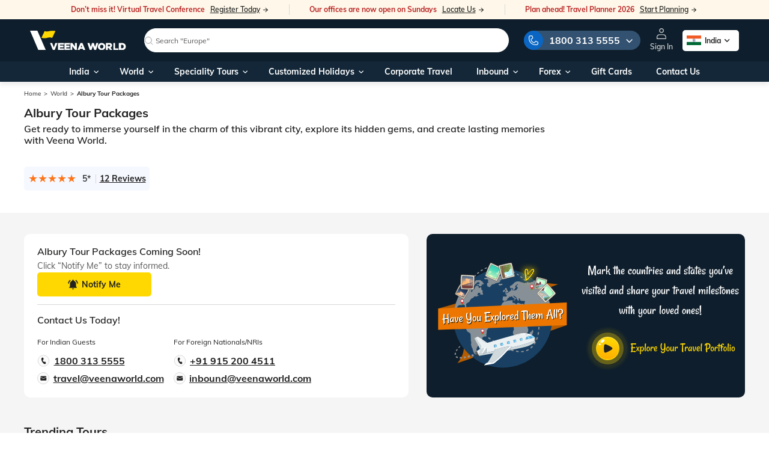

--- FILE ---
content_type: image/svg+xml
request_url: https://www.veenaworld.com/assets/images/srp/countries-play.svg
body_size: 203969
content:
<svg width="234" height="225" viewBox="0 0 234 225" fill="none" xmlns="http://www.w3.org/2000/svg">
<path d="M223.374 127.721L41.138 190.995C41.138 190.995 57.0274 174.082 50.5096 155.741L223.374 90.9296C223.374 90.9296 214.068 108.661 223.374 127.721Z" fill="#B55B00"/>
<path d="M208.93 59.7972L10.1774 134.751L10.1765 100.054L164.304 55.3348L208.93 59.7972Z" fill="#B55B00"/>
<path d="M175.133 174.357C207.231 142.258 207.231 90.2167 175.133 58.1184C143.035 26.0201 90.9929 26.0201 58.8945 58.1184C26.7962 90.2167 26.7962 142.258 58.8945 174.357C90.9929 206.455 143.035 206.455 175.133 174.357Z" fill="#194063"/>
<g opacity="0.79">
<path d="M168.592 53.4505C168.328 53.5323 168.174 53.7106 168.191 54.01C168.203 54.2137 168.225 54.4332 168.008 54.5582C167.718 54.7263 167.56 55.008 167.388 55.2725C167.128 55.6722 166.766 55.8536 166.298 55.8505C166.003 55.8486 165.704 55.872 165.411 55.8473C164.954 55.8092 164.534 55.9539 164.179 56.181C163.218 56.7951 162.192 56.8389 161.107 56.7057C160.528 56.6346 159.915 56.5287 159.368 56.8509C158.748 57.217 158.065 57.3623 157.378 57.5266C156.825 57.6586 156.368 57.5951 155.915 57.231C155.429 56.8414 154.87 56.8954 154.362 57.3001C154.185 57.4416 154.01 57.5869 153.831 57.7258C153.722 57.8108 153.588 57.9098 153.457 57.8495C152.871 57.5799 152.192 57.6452 151.621 57.3712C150.539 56.8509 149.369 56.6771 148.222 56.3999C147.675 56.2673 147.145 56.082 146.618 55.8606C146.062 55.6272 145.55 55.2681 144.923 55.1932C144.042 55.0885 143.162 54.9896 142.506 55.0257C141.772 55.0264 141.271 55.0245 140.77 55.0283C140.566 55.0302 140.325 54.9946 140.181 55.1475C139.667 55.69 138.97 55.5897 138.338 55.7115C138.162 55.7452 137.974 55.7071 137.817 55.8321C136.898 56.5623 135.93 57.2373 135.177 58.1566C135.091 58.2613 134.983 58.3482 134.879 58.4363C134.308 58.9229 133.737 59.4083 133.305 60.0338C133.135 60.2787 132.915 60.476 132.669 60.6467C132.163 60.9975 131.653 61.342 131.061 61.5342C130.555 61.6992 130.216 62.142 129.72 62.3253C128.609 62.7352 128.648 62.7022 128.719 64.0579C128.734 64.3688 128.873 64.6727 128.956 64.9797C129.009 65.177 129.076 65.3712 129.115 65.571C129.225 66.1496 129.591 66.4972 130.161 66.534C130.631 66.5645 131.065 66.4554 131.443 66.1629C131.605 66.0379 131.757 65.8996 131.922 65.7784C132.144 65.6154 132.34 65.5995 132.595 65.7873C133.213 66.2428 133.604 66.888 134.071 67.4679C134.279 67.7255 134.194 67.9786 133.909 68.1575C133.716 68.278 133.522 68.398 133.345 68.5388C133.205 68.6498 133.205 68.8173 133.251 68.9791C133.302 69.1574 133.442 69.2633 133.609 69.2303C134.228 69.1072 134.891 69.1161 135.438 68.7507C135.712 68.5667 135.977 68.4106 136.312 68.4271C136.656 68.4443 136.802 68.2305 136.883 67.9494C137.01 67.5136 137.158 67.079 137.154 66.6178C137.152 66.2834 137.26 66.0506 137.608 65.9523C137.758 65.9104 137.9 65.8235 138.029 65.7321C138.73 65.2309 138.766 64.7412 138.15 64.162C138.068 64.0839 137.98 64.011 137.893 63.938C137.201 63.3575 137.279 62.5658 138.07 62.1382C138.271 62.0297 138.471 61.9212 138.669 61.8089C139.23 61.4911 139.734 61.1345 139.995 60.4938C140.156 60.0979 140.506 59.8505 140.956 59.8276C141.251 59.813 141.547 59.839 141.843 59.8479C141.962 59.8517 142.079 59.8816 142.135 59.9919C142.219 60.1613 142.066 60.2343 141.968 60.3174C141.519 60.6968 141.124 61.1333 140.581 61.4105C140.056 61.6789 139.673 62.0766 139.778 62.7707C139.926 63.7547 140.286 64.5528 141.345 64.8338C141.388 64.8459 141.434 64.8541 141.475 64.8725C141.885 65.052 142.115 65.3927 142.082 65.767C142.038 66.2644 141.846 66.5524 141.352 66.6159C140.696 66.7003 140.397 67.0714 140.288 67.6703C140.259 67.8263 140.231 67.983 140.196 68.1372C139.992 69.0229 139.482 69.4822 138.688 69.3908C138.461 69.3648 138.237 69.4333 138.011 69.4511C137.224 69.5126 136.538 69.9022 135.794 70.1039C135.591 70.1591 135.414 70.2485 135.25 70.0252C134.815 69.4314 134.284 69.4359 133.689 69.7759C133.473 69.8996 133.255 69.9548 132.985 69.819C132.389 69.5183 132.219 69.2741 132.428 68.6302C132.569 68.1968 132.552 67.7788 132.504 67.3518C132.477 67.1088 132.339 66.9267 132.05 66.9426C131.615 66.9667 131.056 67.4609 130.905 67.8923C130.719 68.4183 130.705 68.9512 130.766 69.4904C130.809 69.8622 130.677 70.0995 130.333 70.2428C129.998 70.383 129.68 70.5689 129.338 70.6907C128.802 70.8817 128.337 71.2002 128.044 71.655C127.647 72.2711 127.021 72.5413 126.452 72.8941C126.174 73.0673 125.912 73.2024 125.791 73.5316C125.598 74.0557 125.012 74.0278 124.642 74.3094C124.436 74.4661 124.214 74.312 123.997 74.2416C123.683 74.1394 123.315 74.095 123.136 74.4243C122.858 74.9337 122.426 75.013 121.926 75.0092C121.605 75.0067 121.29 75.046 120.987 75.1564C120.854 75.2046 120.731 75.2668 120.723 75.4292C120.711 75.6741 121.103 76.1975 121.368 76.2133C122.286 76.2692 122.746 76.9308 123.211 77.5754C123.504 77.9821 123.599 78.4389 123.398 78.9324C123.305 79.1627 123.263 79.4082 123.228 79.6595C123.146 80.2603 123.029 80.3453 122.438 80.3383C122.279 80.3364 122.117 80.3415 121.961 80.3167C120.75 80.1264 119.525 80.1562 118.308 80.0598C118.171 80.049 118.033 80.0579 117.916 80.1416C117.468 80.462 116.822 80.6314 117.105 81.4466C117.21 81.7505 116.943 82.1166 117.043 82.4541C117.163 82.8557 117.049 83.2109 116.927 83.5833C116.819 83.9139 116.618 84.1905 116.476 84.4994C116.401 84.6612 116.251 84.8642 116.398 85.007C116.782 85.3787 116.702 85.8406 116.709 86.2866C116.715 86.6349 116.893 86.7783 117.22 86.7789C117.335 86.7789 117.451 86.7948 117.562 86.7764C118.142 86.6818 118.617 86.8512 119.065 87.2395C119.416 87.5427 119.901 87.6963 120.335 87.4926C120.688 87.3264 121.031 87.2604 121.385 87.3042C122.324 87.4203 122.932 86.8125 123.51 86.272C123.788 86.0112 123.912 85.5367 124.191 85.2062C124.247 85.1402 124.241 84.9676 124.195 84.8807C124.03 84.5737 124.196 84.3637 124.364 84.1429C124.543 83.9075 124.734 83.6785 124.886 83.426C125.061 83.1348 125.267 82.968 125.628 82.914C126.118 82.8411 126.454 82.4547 126.808 82.14C127.057 81.9186 126.955 81.5862 126.975 81.2963C127.011 80.7665 127.36 80.4525 127.94 80.4956C128.276 80.5204 128.604 80.6371 128.937 80.7024C129.158 80.7456 129.407 80.8979 129.598 80.7684C130.047 80.4645 130.559 80.2806 131.006 79.9919C131.559 79.6347 131.624 79.5979 132.109 80.0021C132.289 80.1511 132.431 80.3288 132.519 80.5407C132.683 80.9308 132.965 81.2214 133.272 81.498C133.933 82.0937 134.638 82.6178 135.468 82.9641C136.075 83.2179 136.484 83.7235 136.893 84.2019C137.26 84.6308 136.978 85.2335 136.425 85.3965C135.864 85.5621 135.3 85.5145 134.733 85.5113C134.543 85.5101 134.348 85.5418 134.282 85.7429C134.213 85.9567 134.379 86.0772 134.541 86.1698C135.033 86.4541 135.565 86.6596 136.053 86.9559C136.365 87.145 136.663 86.9756 136.662 86.5962C136.661 86.1432 136.866 85.9351 137.257 85.8209C137.741 85.6795 137.833 85.2271 138.031 84.8496C138.181 84.5629 138.092 84.3478 137.962 84.0877C137.817 83.7971 137.989 83.6157 138.314 83.6296C138.541 83.6398 138.673 83.8149 138.858 83.8929C139.1 83.9951 139.252 83.8853 139.262 83.622C139.273 83.327 139.074 83.1602 138.872 83.0193C138.388 82.6812 137.879 82.3786 137.397 82.0366C137.174 81.878 136.96 81.7575 136.687 81.6763C136.213 81.5361 135.735 81.2899 135.532 80.8052C135.373 80.4284 135.148 80.1473 134.834 79.9094C134.727 79.8282 134.629 79.7229 134.559 79.6087C134.397 79.3448 134.437 78.8931 134.633 78.7193C134.857 78.5207 135.146 78.4268 135.38 78.6247C135.809 78.987 136.341 79.23 136.644 79.7496C136.856 80.1143 137.227 80.3345 137.631 80.4271C137.918 80.4925 138.136 80.6206 138.322 80.8281C138.461 80.9835 138.625 81.1021 138.808 81.1979C139.574 81.5976 139.894 82.2568 139.91 83.0936C139.914 83.2959 139.87 83.5148 140.014 83.6855C140.531 84.2926 140.753 85.1009 141.356 85.6477C141.554 85.8273 141.661 86.0823 141.661 86.3164C141.663 86.9946 142.136 87.1272 142.637 87.2426C143.041 87.3359 143.159 87.2649 143.303 86.8772C143.618 86.0303 143.95 85.1833 143.517 84.2736C143.498 84.2342 143.497 84.1848 143.492 84.1397C143.449 83.7381 143.839 83.1088 144.156 83.065C144.746 82.9832 145.341 83.4057 145.387 83.9519C145.41 84.2235 145.422 84.4988 145.409 84.771C145.381 85.3432 145.565 85.8609 145.871 86.3151C146.135 86.7072 146.475 87.0453 147.032 87.025C147.473 87.0085 147.881 87.2001 148.266 87.381C148.593 87.5351 148.864 87.5979 149.138 87.3403C149.333 87.1576 149.528 87.176 149.766 87.2433C150.094 87.3359 150.415 87.4235 150.725 87.5795C151.17 87.8047 151.632 87.8269 152.074 87.5199C152.22 87.4184 152.392 87.3321 152.564 87.2921C153.024 87.1856 153.528 87.4507 153.571 87.8745C153.622 88.3909 153.725 88.9422 153.531 89.4314C153.346 89.8983 153.189 90.3614 153.086 90.8518C153.002 91.249 152.902 91.6563 152.725 92.0179C152.498 92.4817 152.488 92.92 152.623 93.4022C152.789 93.996 153.075 94.5359 153.305 95.0999C153.697 96.0579 154.207 96.9296 154.842 97.7378C155.124 98.0975 155.365 98.4851 155.508 98.9216C155.59 99.1728 155.736 99.3625 155.95 99.5091C156.377 99.8009 156.631 100.229 156.878 100.668C157.13 101.116 157.174 101.62 157.277 102.106C157.415 102.757 157.666 103.31 158.297 103.635C158.473 103.725 158.638 103.876 158.752 104.039C159.359 104.911 159.919 105.839 160.262 106.822C160.638 107.899 161.217 108.872 161.603 109.936C161.742 110.319 162.063 110.604 162.453 110.783C162.815 110.949 163.052 110.701 163.321 110.542C163.378 110.509 163.452 110.504 163.516 110.48C164.744 110.02 165.985 109.587 167.128 108.927C167.349 108.799 167.601 108.777 167.846 108.721C168.347 108.608 168.791 108.394 169.045 107.906C169.197 107.614 169.451 107.391 169.723 107.252C170.485 106.864 171.254 106.51 171.966 106.017C172.776 105.457 173.621 104.98 173.834 103.905C173.878 103.683 174.019 103.496 174.145 103.304C174.483 102.792 174.823 102.281 174.99 101.677C175.054 101.445 175.098 101.239 174.931 101.035C174.673 100.717 174.428 100.388 174.165 100.076C173.969 99.8434 173.732 99.6544 173.402 99.7045C172.997 99.7654 172.764 99.5535 172.57 99.242C172.474 99.0878 172.349 98.9521 172.248 98.8011C171.682 97.9624 171.078 97.9237 170.487 98.7085C170.301 98.9552 170.092 99.1646 169.798 99.2376C169.26 99.3714 168.711 99.3283 168.168 99.2623C167.975 99.2388 167.833 99.117 167.891 98.881C168.163 97.7822 167.55 97.1827 166.679 96.7234C165.781 96.2501 165.142 95.5364 164.797 94.5854C164.598 94.0366 165.055 93.5462 165.629 93.6249C166.436 93.7359 166.745 94.3386 166.978 94.9939C167.087 95.2991 167.144 95.6639 167.445 95.7927C168.257 96.1397 168.892 96.7906 169.787 97.0203C170.251 97.1395 170.645 97.2436 171.089 97.0526C171.254 96.9816 171.426 96.9327 171.589 96.8439C171.931 96.6574 172.041 96.705 172.227 97.0558C172.279 97.156 172.323 97.2633 172.355 97.3717C172.478 97.7886 172.749 98.0023 173.183 98.0728C173.765 98.1667 174.337 98.3196 174.918 98.4249C176.131 98.645 177.345 98.7554 178.569 98.4756C178.987 98.3798 179.417 98.3253 179.854 98.338C180.201 98.3481 180.453 98.4699 180.672 98.7421C181.069 99.2363 181.48 99.7146 182.021 100.075C182.38 100.314 182.68 100.646 182.788 101.089C182.875 101.449 183.099 101.691 183.399 101.872C183.677 102.041 183.907 102.26 184.091 102.522C184.349 102.889 184.669 103.009 185.09 102.833C185.174 102.799 185.263 102.776 185.352 102.756C185.797 102.658 186.219 102.888 186.242 103.335C186.265 103.778 186.476 104.176 186.494 104.595C186.55 105.861 187.143 106.951 187.546 108.105C187.644 108.385 187.753 108.664 187.944 108.893C188.213 109.216 188.364 109.593 188.499 109.981C188.626 110.346 188.736 110.719 188.89 111.073C189.38 112.194 190.001 113.258 190.382 114.429C190.446 114.625 190.573 114.789 190.713 114.942C191.109 115.37 191.401 115.387 191.814 114.993C191.946 114.868 192.058 114.722 192.196 114.604C192.928 113.979 193.57 113.312 193.418 112.23C193.406 112.145 193.459 112.054 193.466 111.964C193.553 110.911 193.919 109.874 193.565 108.799C193.462 108.485 193.609 108.148 193.853 107.931C194.379 107.465 194.83 106.915 195.339 106.456C195.922 105.929 196.32 105.278 196.836 104.716C197.114 104.412 197.36 104.121 197.729 103.908C197.904 103.807 198.079 103.702 198.234 103.576C195.127 83.4793 184.737 65.7899 169.848 53.2811C169.44 53.2354 169.016 53.3198 168.592 53.4505Z" fill="#A6A6A6"/>
<path d="M167.792 111.388C167.241 111.727 166.614 111.698 166.027 111.85C165.064 112.1 164.146 112.494 163.157 112.658C162.424 112.78 161.601 112.336 161.578 111.639C161.559 111.074 161.273 110.714 160.936 110.343C160.599 109.973 160.235 109.623 159.945 109.22C159.711 108.893 159.472 108.668 159.07 108.536C158.251 108.267 157.771 107.701 157.72 106.781C157.691 106.232 157.453 105.727 157.069 105.309C156.426 104.61 155.991 103.841 155.907 102.846C155.851 102.182 155.602 101.514 155.129 100.986C154.579 100.374 154.107 99.7157 153.837 98.9284C153.733 98.6271 153.555 98.3511 153.453 98.0574C153.17 97.2498 152.441 96.6445 152.547 95.6384C152.607 95.0661 152.259 94.4602 152.15 93.8594C151.982 92.937 151.282 92.5018 150.571 92.1009C149.995 91.7748 149.417 91.9587 148.916 92.3362C148.586 92.5855 148.278 92.6268 147.908 92.4288C147.648 92.2905 147.349 92.2525 147.06 92.1865C146.179 91.9841 145.273 91.8788 144.437 91.4778C144.057 91.2958 143.648 91.2184 143.294 90.9297C142.939 90.6411 142.446 90.6195 141.983 90.7197C141.807 90.7578 141.644 90.8403 141.457 90.8517C141.013 90.8783 140.814 91.2431 140.565 91.5299C140.348 91.7786 140.473 92.0273 140.56 92.295C140.7 92.7226 140.481 92.9966 140.03 93.0315C139.759 93.0525 139.543 92.937 139.348 92.7689C138.918 92.3971 138.419 92.2017 137.852 92.1916C137.419 92.184 137.101 92.0196 136.981 91.5787C136.816 90.9709 136.333 90.7959 135.794 90.7178C135.549 90.6823 135.291 90.6823 135.045 90.7127C134.436 90.7876 133.926 90.5326 133.439 90.2369C132.919 89.921 132.807 89.4027 133.096 88.8552C133.204 88.6496 133.277 88.4409 133.26 88.2036C133.233 87.8407 133.226 87.4836 133.295 87.1175C133.365 86.7413 133.134 86.4057 132.784 86.3518C132.427 86.2966 132.037 86.2312 131.708 86.3981C131.418 86.544 131.146 86.5135 130.852 86.5205C130.205 86.5364 129.526 86.3423 128.928 86.7667C128.783 86.8695 128.624 86.8263 128.473 86.7546C128.08 86.5694 127.683 86.6258 127.272 86.6994C126.516 86.8352 125.778 87.0769 124.988 87.0306C124.593 87.0078 124.242 87.2184 123.981 87.5299C123.861 87.6733 123.73 87.7691 123.553 87.8433C122.746 88.1814 121.89 88.2766 121.037 88.3724C120.615 88.42 120.203 88.4206 119.817 88.097C119.5 87.8306 119.064 88 118.836 88.3654C118.692 88.597 118.51 88.8152 118.421 89.0671C118.263 89.5131 117.943 89.7427 117.549 89.9629C116.594 90.497 115.865 91.2704 115.573 92.34C115.394 92.9979 115.105 93.579 114.685 94.0866C114.215 94.6537 113.809 95.3097 113.011 95.5115C112.743 95.5794 112.565 95.7741 112.443 96.0533C112.299 96.3819 112.136 96.8063 111.859 96.9491C111.288 97.2415 111.126 97.7091 110.991 98.2471C110.947 98.4209 110.862 98.5878 110.773 98.7457C110.341 99.5121 109.802 100.205 109.418 101.013C109.023 101.845 108.868 102.59 109.212 103.471C109.554 104.349 109.847 105.264 109.501 106.231C109.448 106.378 109.441 106.543 109.418 106.7C109.367 107.05 109.21 107.331 108.95 107.579C108.555 107.956 108.367 108.426 108.371 108.985C108.377 110.033 108.815 110.914 109.38 111.754C109.554 112.013 109.862 112.082 110.086 112.277C110.485 112.625 110.728 113.101 111.116 113.451C111.376 113.686 111.571 113.955 111.669 114.293C112.049 115.595 112.851 116.589 113.984 117.29C114.644 117.699 115.263 118.149 115.845 118.656C116.436 119.171 117.066 119.319 117.781 118.909C117.957 118.808 118.158 118.746 118.353 118.686C119.088 118.461 119.794 118.247 120.605 118.503C121.108 118.661 121.662 118.885 122.258 118.619C122.981 118.298 123.737 118.024 124.445 117.687C125.159 117.349 125.853 117.224 126.606 117.225C127.495 117.226 128.011 117.594 128.298 118.425C128.568 119.209 128.766 119.326 129.61 119.19C130.231 119.091 130.822 119.14 131.386 119.458C132.096 119.858 132.211 120.115 132.071 120.947C131.999 121.374 131.761 121.766 131.786 122.205C131.817 122.787 131.701 123.333 131.479 123.865C131.392 124.076 131.305 124.296 131.412 124.524C131.576 124.872 131.669 125.249 131.926 125.558C132.405 126.134 132.846 126.743 133.33 127.316C133.733 127.795 134.034 128.301 134.108 128.941C134.155 129.346 134.327 129.723 134.55 130.074C134.799 130.464 134.955 130.893 134.928 131.364C134.88 132.181 135.089 132.937 135.407 133.679C135.781 134.553 135.72 135.364 134.991 136.053C134.684 136.344 134.524 136.699 134.458 137.127C134.354 137.799 134.093 138.437 133.925 139.093C133.765 139.721 133.767 140.393 133.726 141.047C133.711 141.275 133.838 141.488 133.971 141.673C134.28 142.103 134.463 142.592 134.672 143.072C134.952 143.716 135.147 144.414 135.65 144.936C136.099 145.402 136.202 145.951 136.155 146.565C136.122 146.996 136.063 147.44 136.207 147.854C136.36 148.292 136.409 148.737 136.433 149.193C136.472 149.912 136.603 150.685 137.103 151.159C137.974 151.985 138.408 152.966 138.63 154.093C138.635 154.115 138.642 154.137 138.653 154.157C138.881 154.569 138.95 155.013 138.895 155.634C138.732 156.099 139.135 156.621 139.218 157.198C139.23 157.281 139.282 157.393 139.348 157.426C139.81 157.654 140.24 158.004 140.801 157.918C141.671 157.785 142.569 157.809 143.402 157.462C143.504 157.42 143.625 157.404 143.736 157.408C144.613 157.437 145.426 157.201 146.255 156.932C147.095 156.66 147.745 156.198 148.293 155.539C148.496 155.294 148.698 155.037 148.946 154.844C149.373 154.512 149.659 154.086 149.896 153.615C150.133 153.143 150.425 152.689 150.83 152.367C151.306 151.987 151.544 151.501 151.725 150.959C151.804 150.722 151.906 150.485 151.938 150.241C152.055 149.345 152.562 148.766 153.343 148.368C153.648 148.213 153.928 147.981 154.047 147.652C154.375 146.748 154.621 145.83 154.258 144.868C154.194 144.698 154.149 144.519 154.116 144.341C153.97 143.525 154.227 142.85 154.897 142.372C155.184 142.166 155.405 141.916 155.605 141.644C155.815 141.359 156.065 141.161 156.393 141.025C157.182 140.699 157.878 140.232 158.427 139.567C158.949 138.933 159.259 138.242 159.152 137.38C159.075 136.753 159.093 136.122 159.21 135.482C159.34 134.772 159.35 134.05 158.859 133.396C158.536 132.965 158.273 132.44 158.296 131.888C158.334 130.968 158.205 130.08 158.002 129.191C157.919 128.83 157.96 128.457 158.194 128.151C158.35 127.947 158.442 127.719 158.539 127.489C158.91 126.608 159.292 125.737 160.095 125.139C160.237 125.033 160.338 124.87 160.447 124.724C160.866 124.157 161.253 123.564 161.705 123.025C162.112 122.541 162.501 121.998 163.084 121.72C164.474 121.059 165.353 119.902 166.039 118.614C166.807 117.172 167.437 115.657 168.119 114.171C168.183 114.03 168.179 113.859 168.228 113.71C168.429 113.087 168.18 112.443 168.329 111.815C168.391 111.569 168.011 111.254 167.792 111.388Z" fill="#A6A6A6"/>
<path d="M35.8381 106.061C36.1465 106.415 36.5468 106.632 36.968 106.807C37.8302 107.163 38.6962 107.508 39.566 107.845C39.958 107.997 40.3634 108.012 40.7701 107.878C40.9858 107.807 41.2129 107.769 41.4248 107.689C41.7363 107.571 42.0123 107.647 42.2641 107.821C42.4684 107.962 42.6746 108.105 42.8211 108.318C43.8432 109.8 45.3886 110.322 47.0559 110.61C47.4676 110.681 47.7962 110.906 47.9929 111.237C48.2315 111.638 48.4789 112.048 48.5442 112.539C48.6407 113.259 48.9661 113.798 49.7128 114.065C50.1284 114.214 50.528 114.469 50.7285 114.926C50.8903 115.295 51.2176 115.468 51.5951 115.503C52.0481 115.546 52.4268 115.68 52.718 116.056C52.9147 116.31 53.2173 116.246 53.48 116.179C53.7223 116.117 53.7579 115.899 53.7426 115.683C53.7287 115.494 53.7661 115.329 53.8803 115.172C54.0237 114.973 54.0643 114.725 53.9241 114.532C53.7718 114.323 53.492 114.372 53.2871 114.431C52.7155 114.594 52.2644 114.403 51.8495 114.037C51.7131 113.917 51.5812 113.791 51.4378 113.679C50.8535 113.225 50.7146 112.573 50.9442 111.959C51.2576 111.123 51.1764 110.196 51.623 109.398C51.7651 109.145 51.6776 108.816 51.663 108.522C51.656 108.374 51.5552 108.285 51.4441 108.195C50.7685 107.651 50.0027 107.452 49.1513 107.599C48.8322 107.654 48.5182 107.611 48.2016 107.607C47.9339 107.603 47.7886 107.468 47.7074 107.223C47.5469 106.738 47.604 106.274 47.8939 105.866C48.2143 105.415 48.4307 104.925 48.6356 104.416C48.876 103.819 48.7878 103.12 49.3011 102.596C49.5263 102.367 49.289 102.056 48.9255 101.981C48.0189 101.797 47.1771 102.04 46.3441 102.354C46.0852 102.451 45.9482 102.632 45.9196 102.915C45.8701 103.396 45.6868 103.838 45.4863 104.273C45.2351 104.817 44.9629 104.999 44.3628 104.942C43.8838 104.897 43.4188 104.897 42.9391 104.976C42.0821 105.119 41.2364 104.523 40.8177 103.743C40.3406 102.851 40.4116 101.905 40.3387 100.967C40.3285 100.834 40.3742 100.698 40.3875 100.563C40.47 99.7343 40.7936 98.9819 41.138 98.2402C41.3131 97.8627 41.4451 97.4897 41.4229 97.0634C41.3988 96.6047 41.5574 96.198 41.9418 95.9335C42.3872 95.6264 42.7913 95.2629 43.3077 95.0497C43.788 94.8524 44.2689 94.6444 44.706 94.3443C45.0987 94.0753 45.5104 94.0531 45.997 94.2218C46.7875 94.4953 47.6421 94.4908 48.4687 94.6107C48.6882 94.6425 48.7815 94.4984 48.8925 94.3411C49.0898 94.0613 49.315 93.8006 49.6754 93.7194C50.0954 93.6249 50.5128 93.5138 50.9372 93.4415C51.3407 93.373 51.7322 93.4409 51.9377 93.8412C52.1039 94.1654 52.3247 94.2225 52.6603 94.1768C53.4413 94.0702 53.8575 94.5016 53.7534 95.2832C53.7141 95.5801 53.7255 95.8669 53.7927 96.1619C53.9552 96.8781 54.1956 97.5525 54.6188 98.1654C54.9233 98.6056 55.1288 98.6697 55.5203 98.3068C55.9364 97.9205 56.154 97.4434 56.1858 96.861C56.2251 96.1378 56.0132 95.4647 55.8482 94.7827C55.519 93.4212 55.9117 92.297 57.0099 91.4716C57.9126 90.7935 58.8573 90.1635 59.88 89.6648C60.456 89.3844 61.0314 89.1522 61.3975 88.5229C61.6233 88.134 61.9107 87.7692 62.0129 87.3346C62.1689 86.6672 62.5128 86.1165 62.941 85.6134C63.4549 85.0088 63.9891 84.4207 64.5245 83.8352C65.1196 83.1843 65.7743 82.7338 66.6511 82.6266C67.066 82.5759 67.4282 82.3773 67.8064 82.2238C68.0671 82.1178 68.213 81.9307 68.1794 81.642C68.1344 81.2531 68.3494 81.0082 68.6076 80.7646C68.9978 80.396 69.5478 80.2882 69.9424 80.0039C70.4868 79.6119 71.014 79.721 71.5608 79.6988C71.8476 79.6874 72.0487 79.8136 72.1724 80.1289C72.3323 80.5362 72.6419 80.5819 72.9781 80.2989C73.1862 80.1238 73.367 79.9151 73.5618 79.7235C73.7083 79.5795 73.8606 79.4076 74.0807 79.4291C74.757 79.4958 75.3477 79.0809 76.0157 79.1062C76.1692 79.1119 76.3297 79.0548 76.4801 79.0047C76.8322 78.888 76.9147 78.5238 76.6539 78.2561C76.5385 78.1381 76.3957 78.0829 76.2295 78.0607C75.9821 78.0271 75.7372 77.9763 75.4923 77.9269C74.7868 77.7841 74.4963 77.3343 74.6701 76.6403C74.7488 76.3262 74.8896 76.0261 75.1358 75.8193C75.5101 75.5059 75.6471 75.1227 75.5335 74.6691C75.4555 74.3595 75.6243 74.2479 75.8438 74.1565C76.3627 73.9408 76.9166 73.9008 77.4558 73.9833C78.1182 74.0842 78.7526 74.1045 79.4009 73.8913C79.7537 73.7759 80.0087 74.1166 79.8526 74.4661C79.7321 74.7364 79.5418 74.9717 79.314 75.1652C79.0216 75.4139 78.901 75.7514 78.7761 76.0972C78.6771 76.3719 78.7107 76.5216 79.0285 76.5781C79.4561 76.6542 79.8768 76.7323 80.312 76.6282C80.7675 76.5197 81.2287 76.5121 81.6296 76.7849C82.0243 77.0539 82.481 77.1008 82.9194 77.1966C83.5475 77.3337 83.9948 76.769 83.7619 76.1568C83.6179 75.7781 83.5805 75.4152 83.767 75.0377C84.0512 74.4629 84.0417 74.4509 83.4625 74.2225C82.9746 74.0296 82.8769 73.8006 82.9048 73.2905C82.9435 72.5971 83.3254 72.0059 83.4143 71.3239C83.4682 70.9128 83.4447 70.6139 83.099 70.3741C82.9473 70.2688 82.7989 70.1591 82.8166 69.9421C82.849 69.5551 82.5756 69.4174 82.2818 69.3438C81.518 69.1523 81.3169 68.5863 81.2902 67.9031C81.2737 67.4939 81.2947 67.0834 81.2833 66.6736C81.2642 65.9719 81.0593 65.3318 80.6051 64.7849C80.2587 64.3681 80.1426 64.344 79.7131 64.6739C79.1713 65.0894 78.6054 65.4682 78.0211 65.8197C77.6316 66.0538 77.1995 66.0227 76.8823 65.7486C76.593 65.4986 76.5607 65.2373 76.7649 64.7576C76.8094 64.653 76.8677 64.5546 76.9134 64.4506C77.0961 64.0331 77.0777 63.8511 76.7091 63.6525C76.376 63.473 76.147 63.2103 75.8939 62.9489C75.6477 62.6952 75.3895 62.3983 75.0082 62.35C74.2875 62.258 73.5637 62.1914 72.8354 62.187C72.5695 62.1857 72.324 62.2644 72.1432 62.4344C71.6826 62.8665 71.5094 63.4869 71.1757 64.004C71.2658 64.8128 70.8008 65.2163 70.1131 65.4574C70.049 65.4802 69.9811 65.4986 69.9228 65.5329C69.57 65.7372 69.537 65.9085 69.7819 66.2377C70.1835 66.7789 70.1892 66.9343 69.8346 67.5072C69.5903 67.9024 69.2579 68.1873 68.862 68.4398C68.2568 68.8262 67.5513 68.9524 66.9239 69.2734C66.6314 69.4231 66.4144 69.5849 66.4373 69.9307C66.4734 70.4921 66.0801 70.9521 66.0896 71.5154C66.0934 71.7305 65.8638 71.8999 65.6576 72.0122C65.478 72.1099 65.2934 72.1994 65.1095 72.2888C64.652 72.5108 64.3964 72.4341 64.1953 71.9691C64.0373 71.6049 63.998 71.2306 64.2384 70.8639C64.5245 70.4281 64.6755 69.9123 65.0333 69.5151C65.2014 69.3286 65.119 69.1637 64.9109 69.092C64.5448 68.9657 64.1693 68.8845 63.7753 68.8852C62.9531 68.8858 62.2413 68.476 61.702 67.9665C61.1919 67.4844 60.6508 67.1849 60.0145 67.0263C59.6363 66.9318 59.4866 66.7313 59.4232 66.3843C59.375 66.1191 59.3934 65.8304 59.2214 65.5995C58.9588 65.2461 59.1218 64.9638 59.3528 64.6841C59.6332 64.3453 60.017 64.1321 60.3577 63.8688C61.2846 63.1513 62.2965 62.5956 63.4828 62.4471C64.0811 62.3722 64.541 62.0474 64.9597 61.6623C65.2471 61.3984 65.5637 61.2785 65.9399 61.25C66.5578 61.2036 67.1212 61.3426 67.5811 61.7638C67.8121 61.9757 68.0189 61.9561 68.2606 61.8305C68.6032 61.6522 68.9477 61.4765 69.2903 61.2975C69.5301 61.1719 69.7534 61.158 69.9938 61.3204C70.2 61.46 70.4322 61.5615 70.6968 61.5494C70.8941 61.5405 71.0552 61.4701 71.1377 61.2842C71.2144 61.1117 71.1383 60.9645 71.0032 60.8642C70.7488 60.6752 70.6422 60.4106 70.5629 60.1201C70.4151 59.5783 70.5109 59.3924 71.0698 59.3581C71.4581 59.3347 71.7683 59.1913 72.0671 58.9718C72.5708 58.6006 73.1729 58.3469 73.4539 57.7175C73.5231 57.5621 73.7045 57.4581 73.8327 57.3286C74.009 57.1516 74.1848 56.9797 74.2996 56.7469C74.5052 56.3275 74.8737 56.1759 75.3159 56.2457C75.6573 56.2996 75.9929 56.2863 76.3348 56.2799C76.8246 56.2711 77.3004 56.4017 77.5954 56.8173C77.7876 57.0888 78.0008 57.2772 78.2945 57.427C78.7329 57.6509 78.7602 57.9383 78.3878 58.2828C78.1048 58.5448 77.7895 58.77 77.4362 58.9407C77.235 59.0377 76.9946 59.1266 76.9293 59.3689C76.8151 59.7921 76.4763 59.8358 76.1343 59.879C75.7423 59.9285 75.3686 59.8422 74.9943 59.7248C74.4005 59.5389 73.7724 59.8631 73.5757 60.436C73.4926 60.679 73.5535 60.8382 73.8333 60.8642C74.5781 60.9328 75.3223 61.1091 76.0709 60.9302C76.3646 60.8598 76.5645 60.9734 76.7155 61.1903C76.8316 61.3565 76.9413 61.5412 76.9933 61.734C77.1145 62.1825 77.4324 62.4021 77.8333 62.5512C78.2806 62.7174 78.7285 62.8836 79.1726 63.058C79.583 63.2192 79.9275 63.1976 80.3094 62.9052C80.7218 62.5898 81.1075 62.239 81.5561 61.9618C82.1435 61.5989 82.2438 61.0355 81.9278 60.4201C81.8238 60.2178 81.7166 60.0167 81.6246 59.8092C81.558 59.6582 81.5269 59.4876 81.6956 59.3835C81.8498 59.2884 81.9957 59.3562 82.1346 59.4571C82.3998 59.6487 82.5331 59.9526 82.7615 60.1746C83.1269 60.5299 83.4428 60.5546 83.845 60.2431C84.1502 60.0065 84.4515 59.7642 84.7516 59.5199C85.1767 59.1735 85.2255 58.9749 85.0371 58.4522C84.9331 58.1648 84.7808 57.9332 84.4909 57.7879C83.8362 57.46 83.3946 56.9848 83.4891 56.1822C83.5342 55.7997 83.3407 55.5345 83.0653 55.3036C82.6162 54.9267 82.0915 54.7199 81.5256 54.6127C80.8868 54.4915 80.4414 54.1261 80.2358 53.5272C80.1045 53.144 79.8558 52.9949 79.5024 52.9099C78.5813 52.6885 77.6379 52.6974 76.7193 52.8065C76.0823 52.882 75.4574 52.9245 74.8217 52.9309C74.3891 52.9315 73.9539 52.8998 73.5256 52.941C73.1012 52.9816 72.6527 52.9924 72.2879 53.2652C71.8508 53.5926 71.4136 53.9212 70.9968 54.2733C70.4639 54.7231 70.417 54.9261 70.6511 55.5834C70.705 55.735 70.7983 55.8745 70.7126 56.0351C70.5413 56.3554 70.2774 56.5648 69.9114 56.5927C69.5681 56.6187 69.2148 56.6206 69.0111 56.2571C68.7872 55.8574 68.6292 55.44 68.5715 54.9775C68.5194 54.5632 68.2086 54.2993 67.8977 54.3856C67.3515 54.5372 66.783 54.6711 66.3231 55.0098C65.8206 55.3791 65.2915 55.7432 65.5415 56.5585C65.6836 57.0222 65.5307 57.1047 65.1196 57.3597C64.7973 57.5602 64.5011 57.4593 64.2022 57.394C63.7042 57.2849 63.1827 57.2227 62.7266 57.401C62.3694 57.5405 62.0344 57.5837 61.6735 57.5875C61.2643 57.5919 60.8608 57.6059 60.4516 57.6738C60.0912 57.7334 59.7391 57.7391 59.4149 57.6148C46.5693 70.2371 37.8492 87.044 35.4746 105.832C35.5063 105.841 35.5355 105.854 35.5672 105.863C35.6706 105.887 35.7658 105.977 35.8381 106.061Z" fill="#A6A6A6"/>
<path d="M91.9967 128.244C91.3503 128.163 90.8535 127.836 90.4405 127.348C90.2794 127.158 90.1017 126.974 89.9044 126.823C89.3417 126.39 88.7695 125.964 87.9841 126.147C86.9608 126.322 86.0865 125.815 85.2903 125.35C83.9625 124.574 82.5167 124.096 81.1279 123.482C80.503 123.206 80.1769 122.835 80.0152 122.236C79.9562 122.018 79.9682 121.776 79.8064 121.596C79.4099 121.156 79.2513 120.624 79.1352 120.055C79.0553 119.662 78.9652 119.217 78.5928 118.986C78.2141 118.752 77.926 118.443 77.6406 118.118C77.5352 117.999 77.4204 117.883 77.2567 117.844C76.5113 117.669 75.8058 117.329 75.0007 117.402C73.9267 117.5 73.1844 116.935 72.668 116.058C72.3673 115.548 72.0196 115.133 71.4328 114.958C71.0439 114.842 70.8548 114.528 70.7394 114.172C70.6563 113.914 70.8339 113.691 70.8866 113.45C70.9436 113.187 71.0464 112.886 70.7102 112.736C70.4019 112.598 70.0739 112.432 69.7275 112.539C69.3253 112.664 68.9192 112.656 68.5113 112.656C68.2081 112.657 67.9378 112.698 67.6872 112.906C67.297 113.231 66.8263 113.252 66.412 113.001C66.0612 112.787 65.6939 112.721 65.3138 112.681C64.8901 112.637 64.5234 112.48 64.1935 112.225C63.724 111.862 63.167 111.654 62.6493 111.388C62.2642 111.191 61.7744 111.189 61.3278 111.123C61.1527 111.097 60.9782 111.123 60.8336 111.283C60.387 111.774 59.8077 111.958 59.1625 112.102C58.4139 112.268 57.7224 112.599 57.5169 113.505C57.3716 114.145 56.5215 114.583 55.8496 114.447C55.6003 114.397 55.3516 114.4 55.1023 114.421C54.9843 114.431 54.8612 114.476 54.853 114.608C54.8352 114.885 54.6722 115.21 55.0382 115.39C55.186 115.463 55.233 115.576 55.2266 115.718C55.2146 115.988 55.3541 116.208 55.488 116.41C55.9283 117.077 56.0013 117.813 55.9188 118.573C55.8477 119.223 55.7894 119.873 55.4043 120.456C55.1822 120.793 54.8498 120.986 54.5916 121.27C54.2826 121.609 54.1291 122.076 53.7605 122.341C53.0709 122.837 52.8564 123.583 52.6896 124.328C52.583 124.803 52.5354 125.355 52.8019 125.799C53.2003 126.463 53.0702 127.003 52.5735 127.522C52.3768 127.728 52.2493 127.975 52.2747 128.26C52.3477 129.091 52.5145 129.878 53.2771 130.398C53.9337 130.845 54.2395 131.529 54.44 132.266C54.5497 132.668 54.7096 133.033 55.009 133.333C55.5959 133.92 56.019 134.637 56.3825 135.36C56.694 135.98 57.0576 136.577 57.3215 137.233C57.6228 137.983 58.3054 138.519 58.8752 139.102C58.9183 139.146 59.0001 139.151 59.0629 139.178C59.5457 139.379 60.0355 139.565 60.5088 139.786C61.4084 140.206 62.1361 140.856 62.8041 141.575C62.9602 141.743 63.0039 141.972 63.0731 142.192C63.415 143.273 63.3662 144.398 63.4226 145.502C63.5032 147.089 63.5502 148.677 63.7202 150.259C63.7494 150.528 63.7551 150.813 63.6967 151.074C63.5413 151.777 63.6117 152.466 63.6809 153.172C63.764 154.019 64.1186 154.788 64.2582 155.617C64.4035 156.482 64.4663 157.315 64.2753 158.183C64.125 158.865 64.1002 159.575 64.0266 160.273C64.0101 160.431 64.0082 160.596 64.0869 160.742C64.5481 161.597 64.6978 162.537 64.8698 163.479C64.9903 164.14 65.2003 164.774 65.6716 165.32C66.4545 166.225 66.7768 167.337 66.8859 168.516C66.9176 168.858 67.0084 169.185 67.2012 169.476C67.4195 169.806 67.5216 170.169 67.5774 170.56C67.6764 171.256 67.795 171.952 68.2467 172.534C68.328 172.638 68.3565 172.782 68.4263 172.897C68.9763 173.804 69.331 174.836 70.1164 175.591C70.6341 176.089 71.1638 176.52 71.9835 176.21C72.5855 175.982 73.4325 176.447 73.5942 177.092C73.7021 177.523 73.9495 177.623 74.3175 177.661C74.6099 177.691 74.9113 177.653 75.1936 177.771C75.7132 177.989 76.2613 177.961 76.8082 177.962C77.0816 177.963 77.331 177.924 77.3773 177.611C77.421 177.314 77.1781 177.174 76.9643 177.046C76.8919 177.002 76.7879 176.997 76.6984 176.997C76.3444 176.997 76.0196 176.875 75.7252 176.71C75.1149 176.368 74.445 176.06 74.1627 175.359C74.0028 174.962 73.7643 174.676 73.4509 174.395C72.6306 173.662 72.7733 173.399 73.0956 172.752C73.1356 172.672 73.1946 172.58 73.185 172.501C73.1235 171.993 73.4686 171.721 73.7706 171.407C74.3219 170.833 74.1995 170.241 73.4788 169.889C72.8475 169.58 72.6236 168.83 72.9954 168.246C73.2333 167.872 73.4255 167.496 73.2643 167.033C73.1781 166.784 73.3088 166.576 73.4604 166.412C73.7357 166.114 73.8759 165.769 73.933 165.376C73.9901 164.987 74.1475 164.64 74.3784 164.319C74.6049 164.004 74.7736 163.662 74.8326 163.267C74.9075 162.767 75.2437 162.471 75.684 162.281C75.8502 162.209 76.0317 162.174 76.2017 162.111C76.9979 161.815 77.697 161.43 77.7344 160.437C77.7376 160.349 77.7833 160.262 77.815 160.177C78.0808 159.452 78.339 158.734 79.0141 158.248C79.3611 157.999 79.6669 157.669 79.8553 157.275C80.1294 156.7 80.3781 156.114 80.6179 155.525C80.8393 154.981 80.9693 154.384 81.4978 154.026C82.0377 153.661 81.9045 152.926 82.3473 152.51C82.4462 152.417 82.5363 152.313 82.641 152.227C82.8878 152.024 82.9988 151.76 83.0014 151.449C83.0045 151.086 83.009 150.731 82.9018 150.369C82.4811 148.944 82.7229 148.362 83.9993 147.589C84.2156 147.458 84.4453 147.367 84.6864 147.293C84.9021 147.226 85.1222 147.165 85.3119 147.028C85.8036 146.675 86.3403 146.508 86.9608 146.482C87.4962 146.46 88.1268 146.472 88.3514 145.766C88.3742 145.694 88.4808 145.639 88.5588 145.595C88.831 145.438 88.9211 145.194 88.8925 144.901C88.8558 144.515 88.9934 144.202 89.2085 143.888C89.4775 143.494 89.7313 143.068 89.704 142.568C89.6773 142.08 89.6989 141.622 90.0129 141.213C90.1284 141.063 90.0935 140.863 90.1005 140.682C90.1094 140.455 90.0751 140.213 90.1404 140.003C90.2902 139.522 90.2197 139.088 90.0859 138.608C89.8683 137.83 89.8245 137.012 90.3834 136.332C91.1473 135.404 91.5837 134.248 92.4592 133.403C92.5081 133.356 92.5525 133.301 92.5868 133.243C93.3265 131.994 93.6044 130.688 93.1305 129.264C92.9395 128.687 92.6102 128.32 91.9967 128.244Z" fill="#A6A6A6"/>
<path d="M111.184 56.3149C112.221 56.1005 112.57 55.5396 112.322 54.4871C112.171 53.8483 112.297 53.6491 112.9 53.4232C113.976 53.0191 114.846 52.3771 115.25 51.2415C115.31 51.0714 115.336 50.8868 115.479 50.7542C115.79 50.4681 115.877 50.1014 115.845 49.6973C115.819 49.368 115.933 49.0737 116.23 48.9614C116.97 48.6797 117.634 48.214 118.433 48.0745C119.058 47.9653 119.694 47.8917 120.264 47.5758C120.388 47.5073 120.506 47.4369 120.474 47.2694C120.449 47.1349 120.326 47.1032 120.221 47.0721C119.799 46.9458 119.363 46.9661 118.933 46.9909C118.109 47.0385 117.275 47.0029 116.503 46.7568C115.632 46.4795 114.746 46.2994 113.858 46.1382C112.398 45.873 110.925 45.821 109.451 46.0995C108.876 46.208 108.31 46.2937 107.701 46.2321C106.872 46.1484 106.025 46.1439 105.185 46.2791C103.751 46.51 102.315 46.7301 100.857 46.7485C100.472 46.753 100.093 46.9128 99.7045 46.8392C98.2397 46.562 96.8268 47.1818 95.3728 47.0822C95.2865 47.0765 95.1919 47.1108 95.1088 47.1457C94.6444 47.3398 94.1598 47.4521 93.6617 47.5041C92.8224 47.5923 92.0554 48.0021 91.2021 48.0389C90.9928 48.0478 90.713 48.0764 90.6159 48.3232C90.4935 48.6334 90.2118 48.6746 89.9644 48.7596C89.2259 49.014 88.443 48.9842 87.6805 49.0762C87.2275 49.1308 86.7866 49.2177 86.3444 49.3211C86.0373 49.3928 85.9472 49.5736 85.9434 49.8584C85.9371 50.3349 86.3418 50.8982 86.8557 51.1013C87.3125 51.2821 87.7991 51.3411 88.266 51.2427C89.2538 51.0346 90.2092 51.2193 91.1704 51.3874C91.9501 51.5238 92.4519 52.1005 92.5001 52.8884C92.5242 53.2862 92.4557 53.6618 92.2495 54.0024C92.011 54.3964 92.0281 54.7929 92.2578 55.1653C92.4716 55.5117 92.6061 55.8981 92.8789 56.2191C93.2424 56.6473 93.1269 56.8795 92.5572 56.9798C91.3449 57.1929 90.7123 57.9282 90.718 59.1571C90.64 59.6697 90.909 60.1893 90.8551 60.7425C90.7992 61.3173 90.916 61.8743 91.1545 62.3989C91.3042 62.7288 91.4876 63.0429 91.6557 63.3645C91.8981 63.827 91.9736 63.8746 92.5185 63.7509C93.014 63.6386 93.4073 63.7801 93.7448 64.1423C94.5347 64.9905 94.9769 64.6898 95.4571 64.1785C95.9044 63.702 96.4392 63.2966 96.7196 62.6736C96.7913 62.515 96.9214 62.3539 97.0673 62.2632C97.5666 61.9517 97.906 61.5203 98.1851 61.0096C98.5651 60.3142 99.1082 59.8968 99.971 59.8543C100.456 59.8302 100.961 59.761 101.448 59.6722C102.512 59.4781 103.491 59.0765 104.343 58.3875C104.678 58.1173 105.036 57.8229 105.484 57.8134C106.335 57.7956 107.138 57.5222 107.97 57.4143C108.583 57.335 109.157 57.1269 109.718 56.8649C110.19 56.6454 110.667 56.4221 111.184 56.3149Z" fill="#A6A6A6"/>
<path d="M167.321 136.966C167.241 136.489 167.033 136.056 166.828 135.628C166.677 135.312 166.449 135.29 166.259 135.571C165.929 136.06 165.578 136.546 165.334 137.078C164.843 138.149 164.171 138.961 162.941 139.188C162.643 139.244 162.281 139.3 162.13 139.629C161.898 140.139 161.517 140.616 161.612 141.221C161.664 141.559 161.632 141.913 161.726 142.232C161.973 143.076 161.609 143.765 161.172 144.393C160.851 144.854 160.67 145.297 160.746 145.784C160.715 146.468 160.872 147.066 161.014 147.66C161.183 148.37 162.015 149.006 162.616 148.886C163.033 148.802 163.433 148.626 163.831 148.468C163.949 148.421 164.077 148.313 164.128 148.2C164.333 147.747 164.609 147.322 164.733 146.833C165.007 145.751 165.452 144.729 165.835 143.685C166.155 142.814 166.589 141.974 166.714 141.045C166.786 140.513 166.953 140.034 167.232 139.595C167.586 139.039 167.665 138.466 167.485 137.837C167.405 137.554 167.37 137.257 167.321 136.966Z" fill="#A6A6A6"/>
<path d="M121.019 68.9957C121.305 69.3053 121.651 69.5026 122.016 69.6929C122.335 69.8591 122.539 70.1655 122.527 70.5151C122.515 70.8742 122.165 70.8482 121.902 70.8951C121.578 70.9528 121.373 71.1311 121.333 71.4762C121.316 71.6329 121.264 71.7852 121.246 71.9419C121.184 72.4653 120.972 72.9462 120.838 73.4486C120.713 73.913 120.972 74.1402 121.441 74.005C121.505 73.986 121.572 73.9612 121.627 73.9225C122.315 73.4334 123.12 73.4283 123.909 73.3896C124.355 73.3674 124.749 73.2101 125.145 73.0426C125.291 72.9804 125.437 72.8808 125.442 72.7C125.45 72.438 125.636 72.3067 125.793 72.1436C126.254 71.6672 126.219 71.3424 125.607 71.1502C125.191 71.0201 125.006 70.7708 124.934 70.4053C124.864 70.0513 124.73 69.7652 124.414 69.5698C124.323 69.514 124.241 69.4182 124.194 69.3211C123.864 68.6334 123.449 67.9958 123.516 67.1533C123.575 66.4238 122.92 65.8642 122.075 65.8585C121.627 65.7576 121.244 65.9784 120.919 66.4485C120.63 66.8666 120.396 67.2142 120.496 67.7935C120.58 68.2655 120.698 68.6474 121.019 68.9957Z" fill="#A6A6A6"/>
<path d="M115.081 58.8945C114.747 58.9364 114.408 58.9282 114.07 58.9846C113.203 59.1293 112.321 59.3329 111.457 59.0087C110.777 58.7537 110.276 59.0278 109.791 59.449C109.569 59.6419 109.555 59.829 109.789 60.0067C110.072 60.2211 110.235 60.4996 110.349 60.8333C110.464 61.1702 110.686 61.3948 111.089 61.4303C111.672 61.4823 112.269 61.4747 112.822 61.7158C112.861 61.7329 112.911 61.7234 112.999 61.7285C113.069 61.7075 113.187 61.6936 113.283 61.639C114.096 61.1708 114.997 60.9469 115.886 60.6899C116.166 60.6087 116.359 60.4305 116.535 60.2211C116.701 60.0225 116.727 59.8144 116.536 59.6121C116.139 59.1952 115.736 58.8133 115.081 58.8945Z" fill="#A6A6A6"/>
<path d="M55.431 102.023C55.7932 102.411 56.2443 102.674 56.6947 102.937C56.8876 103.05 56.9751 103.203 57.0259 103.42C57.1363 103.893 57.2435 103.995 57.6609 103.867C58.0815 103.737 58.4032 103.835 58.749 104.05C59.0903 104.262 59.4481 104.204 59.7792 103.994C60.1675 103.747 60.1796 103.526 59.8059 103.277C59.5794 103.127 59.3206 103.026 59.0947 102.874C58.6424 102.57 58.0632 102.452 57.6958 102.046C57.0735 101.358 56.2747 101.018 55.4367 100.71C54.9234 100.522 54.4298 100.278 53.8208 100.345C53.3647 100.256 52.9295 100.51 52.4632 100.588C52.0064 100.664 51.6651 100.917 51.358 101.216C51.1918 101.378 50.9101 101.584 51.049 101.844C51.2165 102.157 51.4944 101.87 51.7152 101.836C52.139 101.771 52.4961 101.442 52.9402 101.461C53.7117 101.494 54.4508 101.73 55.2026 101.88C55.2863 101.896 55.3713 101.959 55.431 102.023Z" fill="#A6A6A6"/>
<path d="M120.613 69.1599C120.189 68.8605 119.162 68.9252 118.757 69.2526C118.481 69.4759 118.25 69.7595 117.858 69.8293C117.393 69.9124 117.332 69.9809 117.402 70.4751C117.46 70.8887 117.396 71.2503 117.152 71.5669C116.945 71.8359 116.999 72.058 117.167 72.3098C117.328 72.5496 117.496 72.7507 117.806 72.7063C118.036 72.712 118.225 72.6289 118.393 72.5103C118.791 72.2273 119.223 72.0427 119.714 72.0174C119.92 72.0066 120.047 71.9006 120.129 71.7166C120.238 71.4673 120.384 71.2275 120.376 70.9446C120.368 70.6527 120.461 70.4535 120.703 70.2537C121.09 69.9352 121.021 69.448 120.613 69.1599Z" fill="#A6A6A6"/>
<path d="M60.6614 104.86C60.3696 104.893 60.079 104.942 59.791 105.001C59.654 105.029 59.5359 105.115 59.5455 105.279C59.5524 105.408 59.6584 105.49 59.7675 105.504C60.6405 105.613 61.5096 105.962 62.3838 105.79C63.0214 105.664 63.6641 105.551 64.3023 105.424C64.511 105.383 64.7185 105.346 64.7623 105.1C64.8105 104.829 64.6106 104.71 64.4197 104.572C63.902 104.198 63.2219 104.183 62.715 103.777C62.6154 103.697 62.4073 103.745 62.25 103.748C62.047 103.751 61.8446 103.769 61.7685 103.773C61.5502 103.759 61.4563 103.734 61.37 103.75C61.1156 103.798 60.7978 103.529 60.6132 103.82C60.4362 104.099 60.7915 104.237 60.8917 104.446C61.0078 104.69 60.9494 104.828 60.6614 104.86Z" fill="#A6A6A6"/>
</g>
<path d="M51.6312 93.0028C51.6312 92.5772 50.5895 92.2327 49.3049 92.2327C48.0202 92.2327 46.9785 92.5777 46.9785 93.0028C46.9785 93.4284 48.0202 93.7729 49.3049 93.7729C50.59 93.7729 51.6312 93.4284 51.6312 93.0028Z" fill="#6C9B29"/>
<path d="M49.3047 90.1797V93.0023C51.2125 91.5453 51.8057 89.4662 51.9906 88.2812C51.5968 89.3866 50.5449 90.1797 49.3047 90.1797Z" fill="#DB1F1F"/>
<path d="M46.6172 88.2812C46.8021 89.4657 47.3948 91.5453 49.3031 93.0023V90.1797C48.0624 90.1797 47.0105 89.3866 46.6172 88.2812Z" fill="#F92B2B"/>
<path d="M49.3047 84.5908V90.1794C50.5449 90.1794 51.5973 89.3868 51.9906 88.2809C52.0777 87.7224 52.0753 87.361 52.0753 87.361C52.0749 85.8315 50.8342 84.5908 49.3047 84.5908Z" fill="#F92B2B"/>
<path d="M49.3053 90.1799V84.5913C47.7753 84.5913 46.5352 85.8315 46.5352 87.3615C46.5352 87.3615 46.5324 87.7229 46.6194 88.2814C47.0127 89.3868 48.0647 90.1799 49.3053 90.1799Z" fill="#F92B2B"/>
<path d="M49.3018 85.5839C50.3421 85.5839 51.1881 86.377 51.292 87.3897C51.299 87.3213 51.3126 87.2548 51.3126 87.1846C51.3126 86.0741 50.4123 85.1738 49.3018 85.1738C48.1913 85.1738 47.291 86.0741 47.291 87.1846C47.291 87.2548 47.3046 87.3213 47.3116 87.3897C47.4156 86.377 48.2611 85.5839 49.3018 85.5839Z" fill="#DB1F1F"/>
<path d="M50.5032 85.9943C50.1689 85.7406 49.7578 85.5837 49.3046 85.5837C48.2644 85.5837 47.4184 86.3768 47.3145 87.3895C47.4184 88.4021 48.2644 89.1952 49.3046 89.1952C50.3449 89.1952 51.1909 88.4021 51.2948 87.3895C51.2358 86.8183 50.9357 86.323 50.5032 85.9943Z" fill="white"/>
<path d="M85.4808 142.592C85.4808 142.167 84.4391 141.822 83.1545 141.822C81.8698 141.822 80.8281 142.167 80.8281 142.592C80.8281 143.018 81.8693 143.363 83.1545 143.363C84.4396 143.363 85.4808 143.018 85.4808 142.592Z" fill="#6C9B29"/>
<path d="M83.1523 139.77V142.592C85.0606 141.135 85.6533 139.056 85.8382 137.871C85.445 138.977 84.393 139.77 83.1523 139.77Z" fill="#DB1F1F"/>
<path d="M80.4668 137.871C80.6517 139.056 81.2444 141.135 83.1527 142.592V139.77C81.912 139.77 80.8596 138.976 80.4668 137.871Z" fill="#F92B2B"/>
<path d="M83.1523 134.181V139.77C84.3925 139.77 85.445 138.977 85.8382 137.871C85.9253 137.313 85.9225 136.951 85.9225 136.951C85.9225 135.421 84.6823 134.181 83.1523 134.181Z" fill="#F92B2B"/>
<path d="M83.153 139.77V134.181C81.623 134.181 80.3828 135.421 80.3828 136.951C80.3828 136.951 80.38 137.313 80.4671 137.871C80.8604 138.977 81.9128 139.77 83.153 139.77Z" fill="#F92B2B"/>
<path d="M83.1514 135.174C84.1917 135.174 85.0377 135.967 85.1416 136.98C85.1486 136.911 85.1622 136.845 85.1622 136.775C85.1622 135.664 84.2619 134.764 83.1514 134.764C82.0409 134.764 81.1406 135.664 81.1406 136.775C81.1406 136.845 81.1542 136.911 81.1612 136.98C81.2656 135.967 82.1111 135.174 83.1514 135.174Z" fill="#DB1F1F"/>
<path d="M84.3508 135.584C84.0165 135.33 83.6055 135.174 83.1523 135.174C82.112 135.174 81.266 135.967 81.1621 136.979C81.266 137.992 82.112 138.785 83.1523 138.785C84.1926 138.785 85.0386 137.992 85.1425 136.979C85.084 136.408 84.7839 135.913 84.3508 135.584Z" fill="white"/>
<path d="M167.672 68.5826C167.672 68.1571 166.631 67.8125 165.346 67.8125C164.061 67.8125 163.02 68.1575 163.02 68.5826C163.02 69.0082 164.061 69.3528 165.346 69.3528C166.631 69.3532 167.672 69.0082 167.672 68.5826Z" fill="#6C9B29"/>
<path d="M165.35 65.76V68.5826C167.258 67.1257 167.851 65.0465 168.036 63.8616C167.642 64.9674 166.59 65.76 165.35 65.76Z" fill="#DB1F1F"/>
<path d="M162.664 63.8618C162.849 65.0463 163.442 67.1259 165.35 68.5828V65.7602C164.11 65.7598 163.057 64.9672 162.664 63.8618Z" fill="#F92B2B"/>
<path d="M165.35 60.1721V65.7607C166.59 65.7607 167.642 64.9676 168.036 63.8622C168.123 63.3037 168.12 62.9418 168.12 62.9418C168.12 61.4123 166.88 60.1721 165.35 60.1721Z" fill="#F92B2B"/>
<path d="M165.35 65.7607V60.1721C163.82 60.1721 162.58 61.4123 162.58 62.9423C162.58 62.9423 162.577 63.3037 162.664 63.8627C163.058 64.9681 164.11 65.7607 165.35 65.7607Z" fill="#F92B2B"/>
<path d="M165.349 61.164C166.389 61.164 167.235 61.9571 167.339 62.9702C167.346 62.9019 167.359 62.8354 167.359 62.7652C167.359 61.6547 166.459 60.7544 165.349 60.7544C164.238 60.7544 163.338 61.6547 163.338 62.7652C163.338 62.8354 163.351 62.9019 163.358 62.9702C163.462 61.9571 164.308 61.164 165.349 61.164Z" fill="#DB1F1F"/>
<path d="M166.548 61.5749C166.214 61.3211 165.803 61.1643 165.35 61.1643C164.309 61.1643 163.463 61.9574 163.359 62.97C163.463 63.9832 164.309 64.7758 165.35 64.7758C166.39 64.7758 167.236 63.9827 167.34 62.97C167.281 62.3989 166.981 61.9035 166.548 61.5749Z" fill="white"/>
<path d="M50.2028 82.0211L48.4004 81.5122C48.4004 81.5122 48.6069 80.7804 49.0174 79.4714L50.804 80.0318C50.4065 81.3015 50.2052 82.0136 50.2028 82.0211Z" fill="#939598"/>
<path d="M51.8425 75.8626L50.0645 75.3994C50.5147 74.4044 50.9904 73.392 51.4778 72.3896L53.2418 72.8835C52.7591 73.8756 52.2881 74.8784 51.8425 75.8626ZM54.728 69.9282L52.9786 69.4051C53.4928 68.4151 54.0267 67.4195 54.5658 66.4466L56.2992 66.9994C55.7658 67.9622 55.237 68.9479 54.728 69.9282ZM57.957 64.0987L56.2409 63.5156C56.8195 62.535 57.4146 61.5593 58.0087 60.6153L59.705 61.2305C59.1174 62.1637 58.5294 63.1287 57.957 64.0987ZM159.222 59.2516C158.409 58.415 157.561 57.5695 156.702 56.7389L158.182 55.8585C159.051 56.7001 159.911 57.557 160.735 58.405L159.222 59.2516ZM61.5484 58.3983L59.8737 57.7496C60.5209 56.7882 61.1836 55.8371 61.844 54.9224L63.4928 55.6078C62.8414 56.5104 62.1871 57.4493 61.5484 58.3983ZM154.088 54.284C153.201 53.4759 152.291 52.67 151.38 51.8883L152.789 50.944C153.712 51.7364 154.635 52.553 155.532 53.3718L154.088 54.284ZM65.5468 52.8658L63.9276 52.1411C64.6538 51.2068 65.3959 50.2896 66.1334 49.4145L67.7173 50.1826C66.9921 51.0435 66.2622 51.9464 65.5468 52.8658ZM148.58 49.5557C147.625 48.7847 146.651 48.0237 145.686 47.2937L147.012 46.2831C147.992 47.0238 148.981 47.7962 149.95 48.5786L148.58 49.5557ZM70.0199 47.5633L68.4778 46.7477C69.2999 45.8526 70.1407 44.98 70.9764 44.1541L72.4678 45.0225C71.6495 45.8312 70.826 46.686 70.0199 47.5633ZM142.692 45.1095C141.665 44.3863 140.624 43.6805 139.598 43.0119L140.822 41.9299C141.867 42.6103 142.927 43.3282 143.971 44.0639L142.692 45.1095ZM75.0689 42.5832L73.6395 41.6564C74.5782 40.8233 75.5375 40.0217 76.4907 39.2735L77.8424 40.2649C76.9156 40.9927 75.9821 41.7726 75.0689 42.5832ZM136.397 41.0131C135.298 40.3569 134.184 39.7225 133.085 39.1273L134.177 37.9662C135.3 38.5742 136.438 39.2222 137.559 39.8922L136.397 41.0131ZM80.804 38.0974L79.5495 37.0351C80.6315 36.2997 81.7375 35.6082 82.8368 34.9792L83.9686 36.1182C82.9111 36.723 81.8465 37.3888 80.804 38.0974ZM129.657 37.3713C128.478 36.8018 127.285 36.2623 126.112 35.7669L127.026 34.5206C128.231 35.0291 129.456 35.5836 130.667 36.1681L129.657 37.3713ZM87.3462 34.3758L86.3699 33.1565C87.615 32.5827 88.8874 32.0689 90.1517 31.6292L90.9352 32.9262C89.7367 33.3427 88.5287 33.8305 87.3462 34.3758ZM122.45 34.338C121.193 33.888 119.922 33.4757 118.672 33.1127L119.344 31.7807C120.638 32.1562 121.953 32.5827 123.252 33.0481L122.45 34.338ZM114.786 32.1227C113.461 31.8324 112.123 31.5896 110.809 31.4013L111.159 29.9995C112.53 30.1963 113.926 30.4495 115.307 30.7523L114.786 32.1227ZM94.7188 31.8307L94.1685 30.4666C95.5512 30.1457 96.9627 29.9 98.3638 29.737L98.6487 31.147C97.3368 31.2993 96.0147 31.5293 94.7188 31.8307ZM106.765 30.9805C105.407 30.8935 104.046 30.8617 102.694 30.8881L102.646 29.462C104.066 29.4339 105.497 29.4677 106.923 29.5594L106.765 30.9805Z" fill="#939598"/>
<path d="M147.535 172.725L147.475 170.853C148.913 170.807 150.306 170.664 151.615 170.426L151.949 172.268C150.55 172.522 149.065 172.676 147.535 172.725ZM143.124 172.594C141.726 172.474 140.262 172.276 138.773 172.006L139.107 170.163C140.539 170.423 141.945 170.613 143.285 170.728L143.124 172.594ZM156.258 171.087L155.596 169.335C156.55 168.975 157.473 168.547 158.342 168.061C158.663 167.88 158.979 167.695 159.29 167.506L160.265 169.105C159.935 169.306 159.598 169.503 159.257 169.695C158.307 170.226 157.297 170.695 156.258 171.087ZM134.501 171.06C133.142 170.707 131.733 170.293 130.315 169.831L130.895 168.05C132.277 168.501 133.649 168.904 134.972 169.247L134.501 171.06ZM126.211 168.374C124.9 167.871 123.546 167.319 122.187 166.73L122.931 165.011C124.267 165.589 125.596 166.133 126.882 166.625L126.211 168.374ZM163.874 166.529L162.678 165.088C163.735 164.21 164.746 163.24 165.684 162.205L167.072 163.462C166.076 164.563 165 165.595 163.874 166.529ZM118.236 164.928C116.963 164.319 115.657 163.668 114.353 162.992L115.215 161.329C116.501 161.996 117.789 162.638 119.044 163.238L118.236 164.928ZM110.535 160.939C109.301 160.253 108.037 159.528 106.777 158.784L107.729 157.171C108.975 157.908 110.226 158.625 111.445 159.303L110.535 160.939ZM169.813 159.99L168.27 158.928C169.042 157.805 169.769 156.598 170.43 155.34L172.088 156.212C171.393 157.535 170.627 158.806 169.813 159.99ZM103.074 156.537C101.866 155.783 100.639 154.998 99.4263 154.204L100.453 152.637C101.654 153.425 102.869 154.202 104.064 154.948L103.074 156.537ZM173.924 152.214L172.185 151.521C172.69 150.254 173.155 148.913 173.567 147.535L175.361 148.071C174.934 149.502 174.45 150.896 173.924 152.214ZM95.8312 151.79C94.6346 150.967 93.4426 150.129 92.2891 149.297L93.3841 147.778C94.5269 148.602 95.7072 149.432 96.8921 150.246L95.8312 151.79ZM176.445 143.832L174.615 143.437C174.905 142.093 175.158 140.688 175.366 139.261L177.219 139.532C177.004 141 176.744 142.447 176.445 143.832ZM177.719 135.199L175.853 135.039C175.972 133.654 176.056 132.225 176.102 130.789L177.974 130.85C177.926 132.318 177.84 133.782 177.719 135.199ZM176.133 126.529C176.109 125.111 176.05 123.679 175.958 122.274L177.827 122.151C177.921 123.586 177.981 125.048 178.006 126.496L176.133 126.529Z" fill="#939598"/>
<path d="M88.8257 146.733C87.7362 145.904 87.1426 145.427 87.1426 145.427L88.3158 143.967C88.3214 143.972 88.901 144.437 89.9596 145.243L88.8257 146.733Z" fill="#939598"/>
<path d="M168.855 60.6384L168.418 58.8172C168.451 58.8092 169.257 58.6163 170.535 58.3865L170.866 60.2297C169.647 60.4497 168.863 60.6365 168.855 60.6384Z" fill="#939598"/>
<path d="M179.033 74.8638L177.893 73.3778C179.035 72.5014 180.087 71.6325 181.018 70.7963L182.27 72.1896C181.303 73.0581 180.214 73.9579 179.033 74.8638ZM185.256 69.1671L183.829 67.9531C184.823 66.7865 185.514 65.7129 185.884 64.7626L187.629 65.4423C187.183 66.5875 186.384 67.8408 185.256 69.1671ZM185.68 61.7354C185.113 60.9559 184.123 60.3697 182.735 59.9933L183.225 58.1862C185.035 58.6773 186.371 59.5008 187.195 60.6342L185.68 61.7354ZM174.872 59.6712L174.691 57.8069C176.207 57.6609 177.602 57.6019 178.92 57.6318L178.876 59.5041C177.633 59.4764 176.313 59.5322 174.872 59.6712Z" fill="#939598"/>
<path d="M173.84 78.487L172.857 76.8924C172.864 76.8882 173.547 76.4668 174.585 75.7622L175.636 77.3123C174.56 78.0427 173.868 78.4692 173.84 78.487Z" fill="#939598"/>
<path d="M173.22 152.284C172.21 152.719 171.132 153.167 169.984 153.627V153.628C170.107 154.183 170.544 154.792 171.176 155.419C172.476 154.174 173.143 153.088 173.22 152.284Z" fill="#3A3A3A"/>
<path d="M173.218 152.284C173.235 152.114 173.228 151.956 173.192 151.812C173.049 151.239 172.116 149.761 170.401 148.077C169.999 149.515 169.565 151.726 169.983 153.627C171.131 153.167 172.209 152.719 173.218 152.284Z" fill="#5B5B5B"/>
<path d="M156.078 147.284C156.078 147.284 157.147 147.157 159.408 150.756C160.453 150.548 161.616 150.304 162.843 150.03C161.863 148.436 160.735 147.225 159.776 146.379C158.589 146.696 157.337 147.008 156.078 147.284Z" fill="#83D9FF"/>
<path d="M156.078 147.284C156.078 147.284 155.166 149.471 154.652 151.631C154.652 151.631 156.601 151.317 159.408 150.756C157.147 147.157 156.078 147.284 156.078 147.284Z" fill="#5AADDB"/>
<path d="M165.817 144.582C164.926 144.873 163.692 145.264 162.26 145.683C163.423 146.391 164.918 147.486 166.609 149.13C167.883 148.804 169.164 148.452 170.401 148.075C169.236 146.933 167.709 145.698 165.817 144.582Z" fill="#83D9FF"/>
<path d="M162.261 145.684C161.484 145.911 160.648 146.147 159.777 146.379C160.737 147.225 161.864 148.437 162.845 150.031C164.057 149.76 165.329 149.458 166.611 149.131C164.92 147.486 163.424 146.392 162.261 145.684Z" fill="#5AADDB"/>
<path d="M160.733 146.924C161.604 146.691 162.44 146.455 163.217 146.228C164.622 145.817 165.835 145.433 166.722 145.144C166.429 144.954 166.13 144.766 165.818 144.582C164.926 144.873 163.692 145.264 162.26 145.683C161.483 145.91 160.647 146.146 159.776 146.379C158.589 146.696 157.337 147.008 156.078 147.284C156.078 147.284 155.166 149.471 154.652 151.63C154.652 151.63 155.074 151.563 155.8 151.435C156.32 149.543 157.035 147.829 157.035 147.829C158.295 147.553 159.546 147.241 160.733 146.924Z" fill="#5AADDB"/>
<path d="M129.237 165.371C130.487 164.043 131.291 163.189 131.291 163.189C131.291 163.189 127.151 163.934 127.311 165.916C127.471 167.899 131.141 164.962 131.141 164.962C130.507 165.098 129.883 165.235 129.237 165.371Z" fill="#C1CCD1"/>
<path d="M91.3415 157.087L75.1513 146.928L73.1348 147.873L87.0637 156.2L91.3415 157.087Z" fill="white"/>
<path d="M149.906 142.9C156.767 142.749 160.77 144.653 162.381 145.647C163.76 145.242 164.95 144.865 165.815 144.582C160.97 141.725 153.741 139.67 144.095 142.074C140.433 142.987 136.218 144.107 131.801 145.32C137.825 144.19 145.164 143.004 149.906 142.9Z" fill="white"/>
<path d="M170.399 148.075C163.274 150.245 154.65 151.631 154.65 151.631C155.164 149.472 156.076 147.284 156.076 147.284C158.308 146.794 160.518 146.194 162.382 145.646C160.771 144.653 156.767 142.749 149.907 142.899C145.164 143.003 137.826 144.189 131.801 145.32C113.341 150.39 91.3424 157.087 91.3424 157.087L87.0645 156.199L73.136 147.872L71.5215 148.629C73.4653 151.491 77.7767 157.934 80.49 162.732C80.49 162.732 79.6334 164.953 78.9795 167.41C77.564 168.309 75.3716 169.763 73.5909 170.953C73.9918 172.123 74.6998 173.956 75.7814 176.012C76.3653 175.905 76.9838 175.791 77.6206 175.673C77.6303 175.668 84.9631 172.033 89.4976 165.505C89.4976 165.505 90.1415 168.644 89.0032 173.514C92.9356 172.754 97.3796 171.882 102.358 170.887C102.662 170.25 102.965 169.606 103.263 168.956C103.263 168.956 113 166.027 118.535 164.648C124.07 163.268 131.291 163.189 131.291 163.189C131.291 163.189 131.187 164.559 131.141 164.961C148.834 161.148 161.396 157.066 169.984 153.627C169.565 151.726 169.999 149.515 170.402 148.077C170.4 148.077 170.4 148.076 170.399 148.075ZM106.645 163.7C106.645 163.7 104.973 164.448 102.92 164.495C102.92 164.495 102.176 162.68 101.913 161.029C101.913 161.029 103.376 160.218 106.058 160.037C106.058 160.037 106.486 161.955 106.645 163.7ZM113.845 161.855C113.845 161.855 113.025 160.073 112.691 158.435C112.691 158.435 114.118 157.563 116.789 157.266C116.789 157.266 117.298 159.164 117.532 160.9C117.532 160.9 115.894 161.72 113.845 161.855ZM128.544 158.241C128.544 158.241 126.872 158.989 124.819 159.036C124.819 159.036 124.076 157.221 123.813 155.57C123.813 155.57 125.276 154.759 127.958 154.578C127.958 154.578 128.386 156.497 128.544 158.241ZM135.745 156.396C135.745 156.396 134.924 154.614 134.59 152.976C134.59 152.976 136.017 152.104 138.689 151.807C138.689 151.807 139.198 153.705 139.432 155.441C139.432 155.441 137.794 156.261 135.745 156.396ZM149.849 152.863C149.849 152.863 148.203 153.668 146.153 153.784C146.153 153.784 145.349 151.996 145.029 150.354C145.029 150.354 146.464 149.495 149.138 149.222C149.138 149.222 149.631 151.126 149.849 152.863Z" fill="#EBF0F2"/>
<path d="M71.5195 148.63L69.5977 149.531C75.3607 159.709 78.9775 167.41 78.9775 167.41C79.6314 164.953 80.488 162.732 80.488 162.732C77.7748 157.935 73.4638 151.491 71.5195 148.63Z" fill="#D0DADD"/>
<path d="M72.107 176.681C73.1879 176.487 74.4134 176.264 75.7819 176.012C74.7003 173.956 73.9923 172.123 73.5914 170.953C71.946 172.052 70.6523 172.927 70.6523 172.927C71.1095 174.317 71.6338 175.612 72.107 176.681Z" fill="#5B5B5B"/>
<path d="M89.0049 173.515C86.6799 175.259 84.1142 176.042 84.1142 176.042C82.3637 175.851 80.2339 175.42 80.2339 175.42L80.3628 175.162C78.691 175.476 77.16 175.76 75.7832 176.013C76.2639 176.927 76.8179 177.882 77.4525 178.844C82.1688 178.02 90.6544 176.524 100.453 174.74C101.09 173.494 101.73 172.207 102.359 170.888C97.3814 171.883 92.9374 172.755 89.0049 173.515Z" fill="#D0DADD"/>
<path d="M77.623 175.673C78.4923 175.511 79.4115 175.34 80.3799 175.158C80.3747 175.159 80.3691 175.16 80.3635 175.161L80.2346 175.419C80.2346 175.419 82.3644 175.851 84.1149 176.042C84.1149 176.042 86.6806 175.259 89.0056 173.514C90.1439 168.644 89.5001 165.505 89.5001 165.505C84.9655 172.032 77.6327 175.668 77.623 175.673Z" fill="#C1CCD1"/>
<path d="M72.1074 176.681C72.8668 178.397 73.4939 179.531 73.4939 179.531C73.4939 179.531 74.9388 179.282 77.4516 178.843C76.8175 177.882 76.263 176.926 75.7824 176.012C74.4138 176.264 73.1883 176.487 72.1074 176.681Z" fill="#3A3A3A"/>
<path d="M169.985 153.627V153.627C161.397 157.066 148.835 161.148 131.142 164.961C131.032 165.97 130.845 167.368 130.533 169.054C144.025 166.38 155.558 163.856 159.132 162.415C165.062 160.022 169.003 157.499 171.176 155.418C170.545 154.792 170.107 154.182 169.985 153.627Z" fill="#D0DADD"/>
<path d="M129.237 165.371C128.035 166.648 126.42 168.365 124.695 170.198C126.669 169.816 128.621 169.434 130.533 169.055C130.845 167.369 131.032 165.971 131.141 164.962C131.187 164.559 131.292 163.189 131.292 163.189C131.292 163.189 130.487 164.043 129.237 165.371Z" fill="#C1CCD1"/>
<path d="M118.534 164.648C116.007 165.278 112.606 166.23 109.654 167.08C106.139 168.091 103.262 168.957 103.262 168.957C102.964 169.607 102.661 170.25 102.357 170.888C101.727 172.207 101.088 173.494 100.451 174.739C96.027 183.385 91.7324 189.933 91.7324 189.933C93.1312 190.193 94.771 190.16 96.3035 190.011C99.0745 189.741 101.493 189.09 101.493 189.09C114.679 178.631 123.791 167.937 127.434 163.368C124.879 163.55 121.47 163.916 118.534 164.648Z" fill="#D0DADD"/>
<path d="M127.436 163.368C123.793 167.937 114.681 178.631 101.495 189.089C101.495 189.089 95.6623 190.663 91.7343 189.933C91.0338 190.144 89.6925 190.586 89.6925 190.586C87.4051 192.482 85.4746 194.612 85.4746 194.612C90.3229 194.121 101.944 191.654 101.944 191.654C101.944 191.654 111.938 183.81 116.013 179.449C117.952 177.373 121.504 173.592 124.697 170.198C126.421 168.365 128.036 166.648 129.239 165.371C130.489 164.043 131.293 163.189 131.293 163.189C131.293 163.189 129.699 163.206 127.436 163.368Z" fill="white"/>
<path d="M149.283 149.81C149.198 149.448 149.14 149.222 149.14 149.222C146.466 149.495 145.031 150.354 145.031 150.354C145.351 151.995 146.155 153.784 146.155 153.784C146.455 153.767 146.744 153.734 147.022 153.693C146.76 153.037 146.34 151.895 146.129 150.814C146.129 150.814 147.224 150.158 149.283 149.81Z" fill="#5AADDB"/>
<path d="M138.841 152.403C138.752 152.036 138.69 151.807 138.69 151.807C136.018 152.103 134.592 152.976 134.592 152.976C134.926 154.614 135.746 156.396 135.746 156.396C136.043 156.376 136.33 156.341 136.605 156.297C136.336 155.643 135.909 154.51 135.69 153.435C135.69 153.435 136.781 152.768 138.841 152.403Z" fill="#5AADDB"/>
<path d="M128.077 155.137C128.009 154.792 127.962 154.578 127.962 154.578C125.28 154.759 123.816 155.57 123.816 155.57C124.08 157.221 124.823 159.036 124.823 159.036C125.133 159.029 125.433 159.004 125.722 158.97C125.482 158.312 125.091 157.135 124.914 156.029C124.914 156.029 126.023 155.416 128.077 155.137Z" fill="#5AADDB"/>
<path d="M116.942 157.861C116.853 157.494 116.792 157.266 116.792 157.266C114.12 157.562 112.693 158.434 112.693 158.434C113.028 160.072 113.848 161.854 113.848 161.854C114.145 161.834 114.431 161.799 114.707 161.756C114.438 161.101 114.011 159.968 113.791 158.894C113.791 158.894 114.882 158.227 116.942 157.861Z" fill="#5AADDB"/>
<path d="M106.177 160.596C106.109 160.25 106.061 160.037 106.061 160.037C103.379 160.218 101.916 161.028 101.916 161.028C102.179 162.679 102.923 164.494 102.923 164.494C103.233 164.487 103.533 164.463 103.821 164.429C103.582 163.77 103.191 162.593 103.014 161.488C103.014 161.488 104.123 160.874 106.177 160.596Z" fill="#5AADDB"/>
<path d="M149.285 149.81C147.226 150.158 146.131 150.813 146.131 150.813C146.341 151.895 146.761 153.037 147.024 153.692C148.651 153.448 149.852 152.863 149.852 152.863C149.709 151.719 149.447 150.508 149.285 149.81Z" fill="#83D9FF"/>
<path d="M138.84 152.403C136.78 152.768 135.689 153.435 135.689 153.435C135.909 154.51 136.336 155.643 136.605 156.298C138.234 156.039 139.433 155.441 139.433 155.441C139.28 154.304 139.009 153.1 138.84 152.403Z" fill="#83D9FF"/>
<path d="M128.548 158.24C128.441 157.074 128.216 155.833 128.077 155.136C126.023 155.415 124.914 156.028 124.914 156.028C125.091 157.134 125.482 158.311 125.721 158.969C127.341 158.778 128.548 158.24 128.548 158.24Z" fill="#83D9FF"/>
<path d="M116.942 157.861C114.882 158.227 113.791 158.894 113.791 158.894C114.01 159.968 114.437 161.101 114.706 161.756C116.335 161.498 117.535 160.9 117.535 160.9C117.381 159.762 117.111 158.558 116.942 157.861Z" fill="#83D9FF"/>
<path d="M106.649 163.699C106.543 162.533 106.317 161.292 106.179 160.596C104.124 160.874 103.016 161.487 103.016 161.487C103.192 162.593 103.583 163.77 103.822 164.429C105.442 164.237 106.649 163.699 106.649 163.699Z" fill="#83D9FF"/>
<path d="M86.2261 165.393C85.6545 167.488 84.1555 171.114 80.2324 175.419C81.69 175.127 82.8488 174.693 82.8488 174.693C86.2473 170.892 89.4979 165.505 89.4979 165.505C89.4979 165.505 88.2892 165.197 86.2261 165.393Z" fill="white"/>
<path d="M86.2267 165.392C85.7076 165.441 85.1372 165.521 84.5157 165.647C81.422 166.275 78.9803 167.409 78.9803 167.409C78.3383 172.552 77.6211 175.673 77.6211 175.673C78.4848 175.705 79.4066 175.584 80.233 175.419C84.1565 171.113 85.6551 167.486 86.2267 165.392Z" fill="#D0DADD"/>
<path d="M46.248 163.352C46.248 163.352 46.0997 163.497 45.8772 163.716C45.6585 163.936 45.3671 164.231 45.0758 164.525C44.4982 165.117 43.9479 165.73 43.9479 165.73L42.8789 164.735C42.8789 164.735 43.4698 164.118 44.082 163.529C44.3902 163.238 44.6983 162.946 44.9297 162.727C45.1629 162.512 45.3183 162.369 45.3183 162.369L46.248 163.352Z" fill="#939598"/>
<path d="M41.8847 168.267C41.8847 168.267 41.7674 168.434 41.5915 168.685C41.419 168.936 41.1958 169.274 40.9845 169.618C40.5575 170.303 40.1998 171.018 40.1998 171.018L38.6699 170.199C38.6699 170.199 39.1003 169.432 39.5943 168.715C39.8395 168.356 40.0951 168.005 40.2915 167.747C40.4886 167.492 40.6201 167.322 40.6201 167.322L41.8847 168.267Z" fill="#939598"/>
<path d="M39.0726 173.961C39.0726 173.961 39.0599 174.011 39.0375 174.099C39.0185 174.181 38.991 174.299 38.9582 174.44C38.8948 174.726 38.824 175.108 38.7741 175.493C38.7626 175.589 38.7514 175.686 38.7402 175.78C38.7316 175.872 38.7231 175.961 38.7152 176.048C38.7022 176.219 38.697 176.377 38.697 176.511C38.6966 176.779 38.7145 176.95 38.7145 176.95L36.6831 177.073C36.6831 177.073 36.6674 176.826 36.682 176.465C36.6887 176.284 36.7039 176.076 36.7289 175.856C36.736 175.799 36.7427 175.742 36.7501 175.684L36.7736 175.522C36.7919 175.412 36.8101 175.301 36.8288 175.19C36.9074 174.746 37.0102 174.308 37.0982 173.983C37.1444 173.819 37.1831 173.683 37.2099 173.588C37.2371 173.499 37.2524 173.449 37.2524 173.449L39.0726 173.961Z" fill="#939598"/>
<path d="M39.7568 179.207C39.7568 179.207 39.7959 179.242 39.8649 179.302C39.9047 179.339 39.9278 179.354 39.9617 179.381C39.9994 179.41 40.0419 179.442 40.0881 179.477C40.2855 179.624 40.5765 179.799 40.8962 179.945C41.5323 180.245 42.2726 180.412 42.2726 180.412L41.6902 182.619C41.6902 182.619 41.4671 182.558 41.1332 182.446C40.7997 182.333 40.3552 182.163 39.9208 181.94C39.4856 181.721 39.0638 181.447 38.765 181.208C38.6904 181.148 38.623 181.095 38.5563 181.035C38.4933 180.98 38.4296 180.925 38.4032 180.898C38.3368 180.835 38.2988 180.799 38.2988 180.799L39.7568 179.207Z" fill="#939598"/>
<path d="M45.3379 180.772C45.3379 180.772 45.5392 180.775 45.8413 180.779C46.1409 180.781 46.5418 180.774 46.9442 180.758C47.749 180.729 48.5591 180.654 48.5591 180.654L48.7327 183.178C48.7327 183.178 47.8672 183.226 46.993 183.226C46.556 183.227 46.1174 183.217 45.7877 183.204C45.4605 183.187 45.2422 183.176 45.2422 183.176L45.3379 180.772Z" fill="#939598"/>
<path d="M51.7832 180.234C51.7832 180.234 51.9863 180.2 52.2907 180.148C52.5936 180.093 52.9971 180.019 53.4007 179.945C54.2073 179.791 55.0122 179.616 55.0122 179.616L55.5461 182.399C55.5461 182.399 54.7044 182.542 53.8571 182.664C53.4327 182.722 53.0083 182.779 52.6901 182.822C52.3723 182.861 52.1603 182.887 52.1603 182.887L51.7832 180.234Z" fill="#939598"/>
<path d="M58.1992 178.859L61.4323 177.963L62.1961 181.031L58.9213 181.758L58.1992 178.859Z" fill="#939598"/>
<path d="M64.5391 176.99L67.7106 175.897L68.7744 179.275L65.5458 180.187L64.5391 176.99Z" fill="#939598"/>
<g filter="url(#filter0_d_8048_11675)">
<path d="M155.049 53.3361C154.568 52.8912 154.491 52.2107 154.457 51.594C154.398 50.7509 154.319 49.9085 154.225 49.0682C153.731 45.4419 153.097 41.8054 153.272 38.1308C153.32 36.1567 154.342 33.3179 156.796 33.7624C157.987 34.0042 158.644 35.2063 159.047 36.2486C159.763 38.166 159.867 40.3181 159.254 42.2773C160.901 39.4132 162.802 35.5999 166.091 34.4045C166.837 34.1617 167.718 34.0923 168.399 34.5512C169.419 35.2155 169.491 36.5025 169.137 37.5631C168.673 39.3853 167.766 41.0454 166.709 42.5909C164.657 45.6624 162.328 48.567 159.667 51.1394C158.967 51.8179 158.242 52.4752 157.458 53.0567C156.794 53.5946 155.771 53.9959 155.051 53.3356L155.049 53.3361ZM155.838 44.0991C156.203 46.4513 156.614 48.8029 156.686 51.1873C158.655 49.6836 160.302 47.8184 161.852 45.8989C163.586 43.6602 165.411 41.4414 166.69 38.9034C166.898 38.3333 167.791 36.4257 167.388 35.972C166.385 35.5314 165.001 36.7292 164.291 37.3673C163.075 38.5792 162.043 39.9566 161.07 41.3659C160.461 42.2315 159.857 43.1032 159.309 44.0089C159.124 44.3093 158.616 44.2493 158.491 43.9303C158.362 44.0877 158.072 44.1299 157.976 43.9192C157.909 43.7198 157.946 43.5031 157.945 43.2961C157.974 42.542 158.029 41.7893 158.04 41.0337C158.02 39.5748 157.817 38.1069 157.325 36.7281C157.132 36.2702 156.918 35.7836 156.538 35.4512C155.88 35.0744 155.421 35.8546 155.283 36.4025C154.986 37.5354 155.134 38.719 155.247 39.868C155.417 41.2797 155.625 42.6898 155.838 44.0973L155.838 44.0991Z" fill="#FFD801"/>
</g>
<path d="M97.0136 24.0735C95.7614 23.642 87.2496 44.7052 87.7406 45.7157C88.2316 46.7262 106.784 54.6115 106.784 54.6115C106.784 54.6115 117.005 35.0123 116.4 33.5783C115.965 32.5431 98.5168 24.5884 97.0136 24.0735Z" fill="#F2F3E2" stroke="#594A42" stroke-width="0.754694" stroke-miterlimit="10"/>
<mask id="mask0_8048_11675" style="mask-type:luminance" maskUnits="userSpaceOnUse" x="89" y="26" width="25" height="26">
<path d="M98.0617 26.6256C97.0612 26.2154 89.637 44.1417 89.637 44.1417C90.7517 45.9152 105.667 51.8929 105.667 51.8929C105.667 51.8929 114.265 35.5329 113.644 34.5568C113.194 33.8536 99.268 27.1242 98.0656 26.6279L98.0617 26.6256Z" fill="white"/>
</mask>
<g mask="url(#mask0_8048_11675)">
<path d="M117.352 28.8265L99.5957 20.9636L88.3487 46.1529L106.106 54.0158L117.352 28.8265Z" fill="#26CEB8"/>
<path d="M106.995 48.8051C105.921 48.6521 104.973 48.834 104.572 49.7401C103.864 49.3854 102.84 49.5341 102.775 50.3889C102.468 50.0521 101.882 49.8312 101.491 50.1023C101.338 49.8344 101.077 49.5981 100.758 49.4961C100.869 49.1459 100.686 48.7401 100.333 48.5079C101.456 46.9197 99.5733 46.5678 99.5733 46.5678C99.6879 45.4949 98.6163 45.7156 98.6163 45.7156C98.6163 45.7156 98.4369 44.9281 97.1805 44.4423C95.6221 43.8434 95.2242 45.0401 95.2242 45.0401C94.7839 44.8043 93.9863 44.854 93.8511 45.3529C93.5963 45.2043 93.2507 45.1656 92.9929 45.3356C92.4053 44.7146 91.0363 44.5098 90.4554 45.0955C90.1885 44.9766 89.8926 44.9248 89.6724 45.1115C89.4802 44.9102 89.2381 44.7848 88.9779 44.7171L88.3362 46.1497L106.106 54.0173L108.266 49.1843C107.875 49.0086 107.456 48.8798 106.992 48.809L106.995 48.8051Z" fill="#FBFFD4"/>
<path d="M95.2417 44.7642C95.5332 44.1516 96.1707 43.9981 96.7947 44.1362C97.4187 44.2742 98.0061 44.5642 98.3961 45.0648C98.5761 45.2958 98.7052 45.5865 98.6568 45.8838C98.6203 46.1251 98.9574 46.1694 98.99 45.9258C99.0842 45.2192 98.5164 44.636 97.952 44.3069C97.3367 43.9481 96.5947 43.778 95.9093 44.04C95.5747 44.1706 95.3458 44.4257 95.2316 44.7635L95.2355 44.7658L95.2417 44.7642Z" fill="#FBFFD4"/>
<path d="M101.673 46.3993L101.636 46.4091L101.719 46.4206L101.711 46.416C101.691 46.4046 101.669 46.3971 101.647 46.3997C101.624 46.4022 101.602 46.4048 101.585 46.4159C101.564 46.4247 101.548 46.442 101.537 46.4615C101.528 46.4772 101.518 46.4928 101.519 46.5091C101.514 46.527 101.515 46.5433 101.522 46.558C101.529 46.5828 101.54 46.5997 101.557 46.6151C101.574 46.6304 101.594 46.6418 101.616 46.6493C101.638 46.6568 101.66 46.6543 101.683 46.6517C101.701 46.6468 101.722 46.638 101.741 46.6331L101.549 46.4847C101.549 46.4847 101.554 46.5134 101.553 46.5235C101.556 46.5358 101.563 46.5505 101.57 46.5652C101.574 46.5675 101.591 46.5929 101.593 46.5991L101.626 46.6236L101.663 46.6402C101.663 46.6402 101.701 46.6468 101.708 46.6452C101.712 46.6474 101.74 46.6432 101.749 46.6377L101.591 46.5929C101.591 46.5929 101.616 46.6128 101.63 46.6259C101.653 46.6396 101.673 46.651 101.695 46.6484C101.707 46.6553 101.726 46.6504 101.742 46.6494C101.765 46.6468 101.789 46.6403 101.806 46.6293C101.821 46.6221 101.83 46.6166 101.842 46.6133L101.794 46.6325C101.827 46.6205 101.858 46.6123 101.881 46.5833C101.881 46.5833 101.883 46.5794 101.885 46.5755C101.888 46.5716 101.89 46.5677 101.898 46.5622L101.86 46.5921C101.883 46.5794 101.902 46.5645 101.916 46.541C101.934 46.5198 101.941 46.498 101.955 46.4745L101.962 46.4263C101.962 46.4263 101.96 46.3774 101.947 46.3542C101.942 46.3356 101.933 46.3249 101.923 46.3141C101.91 46.291 101.893 46.2756 101.87 46.2619L101.827 46.2368C101.792 46.2325 101.76 46.2345 101.728 46.2426L101.716 46.2458C101.716 46.2458 101.716 46.2458 101.71 46.2475C101.695 46.2546 101.67 46.2611 101.662 46.2667C101.624 46.2865 101.612 46.3061 101.588 46.339L101.621 46.3005C101.609 46.3201 101.588 46.339 101.576 46.3585C101.572 46.3663 101.569 46.3703 101.565 46.3781C101.549 46.4055 101.54 46.4374 101.538 46.4677C101.54 46.5003 101.544 46.529 101.561 46.5544C101.571 46.4922 101.58 46.4237 101.59 46.3615L101.627 46.3354C101.627 46.3354 101.627 46.3354 101.624 46.3393L101.664 46.3257L101.703 46.3221L101.743 46.3247L101.779 46.3453C101.779 46.3453 101.781 46.3414 101.777 46.3391L101.812 46.3597C101.812 46.3597 101.808 46.3574 101.804 46.3551L101.829 46.3851C101.829 46.3851 101.812 46.3597 101.803 46.3489C101.784 46.3274 101.76 46.3137 101.732 46.3078C101.714 46.3026 101.694 46.3012 101.671 46.3038C101.651 46.3025 101.63 46.3113 101.613 46.3224C101.59 46.3351 101.568 46.354 101.555 46.3774C101.543 46.397 101.534 46.4126 101.522 46.4322L101.748 46.4326C101.75 46.4652 101.75 46.5018 101.749 46.5383L101.77 46.5031C101.77 46.5031 101.773 46.4891 101.778 46.4812L101.781 46.4571L101.779 46.4346C101.779 46.4346 101.77 46.4138 101.764 46.4053C101.757 46.4007 101.755 46.3945 101.747 46.3899C101.739 46.3854 101.735 46.3831 101.728 46.3785C101.72 46.374 101.716 46.3717 101.706 46.371C101.698 46.3664 101.681 46.3674 101.673 46.3729L101.673 46.3993Z" fill="#FBFFD4"/>
<path d="M102.079 45.9746C102.079 45.9746 102.092 45.9512 102.101 45.9457C102.116 45.9284 102.126 45.9128 102.133 45.891C102.141 45.8692 102.136 45.8507 102.133 45.8282L102.123 45.8012C102.123 45.8012 102.097 45.765 102.077 45.7536C102.062 45.7445 102.05 45.7377 102.034 45.7386C102.02 45.7357 102.003 45.7367 101.985 45.7415C101.966 45.7464 101.945 45.7552 101.93 45.7724C101.914 45.7897 101.905 45.8053 101.898 45.8271C101.895 45.8411 101.892 45.8551 101.891 45.8651L101.885 45.8931C101.885 45.8931 101.889 45.9218 101.892 45.9341C101.896 45.9465 101.897 45.9527 101.905 45.9573C101.912 45.9719 101.924 45.9788 101.936 45.9856L101.959 45.9993C101.959 45.9993 101.982 45.9967 101.99 46.0013C102.006 46.0003 102.018 45.997 102.031 45.9938C102.043 45.9906 102.058 45.9834 102.065 45.9717L102.079 45.9746Z" fill="#FBFFD4"/>
<path d="M100.972 46.3474C101.066 46.4024 101.151 46.2573 101.057 46.2024C100.963 46.1474 100.878 46.2925 100.972 46.3474Z" fill="#FBFFD4"/>
<path d="M104.509 48.625C104.509 48.625 104.481 48.609 104.467 48.6061C104.455 48.5992 104.44 48.5901 104.426 48.5872C104.397 48.5813 104.363 48.577 104.333 48.575C104.319 48.5721 104.298 48.5708 104.282 48.5717C104.239 48.573 104.192 48.5821 104.147 48.5873L104.481 49.0292C104.468 49.0527 104.448 49.0677 104.435 49.0911C104.455 49.0661 104.475 49.041 104.495 49.0159C104.497 49.012 104.501 49.0041 104.504 49.0002L104.455 49.0661C104.471 49.0387 104.498 49.0182 104.516 48.997C104.521 48.9892 104.523 48.9853 104.532 48.9797C104.532 48.9797 104.536 48.9719 104.538 48.968C104.538 48.968 104.538 48.968 104.541 48.9641C104.548 48.9523 104.583 48.91 104.59 48.8983C104.597 48.8865 104.601 48.8787 104.608 48.867L104.564 48.925C104.564 48.925 104.566 48.9211 104.568 48.9172C104.598 48.8927 104.617 48.8614 104.627 48.8256C104.646 48.7943 104.652 48.7562 104.653 48.7197L104.641 48.6499C104.631 48.6127 104.617 48.5834 104.593 48.5534C104.58 48.5302 104.563 48.5149 104.543 48.5035C104.516 48.4774 104.483 48.463 104.447 48.4525L104.374 48.4417C104.327 48.4407 104.282 48.456 104.238 48.4775C104.233 48.4853 104.184 48.5146 104.18 48.5224C104.18 48.5224 104.18 48.5224 104.177 48.5264L104.235 48.4814C104.235 48.4814 104.277 48.4638 104.302 48.4573C104.3 48.4612 104.29 48.4606 104.283 48.4622C104.283 48.4622 104.277 48.4638 104.271 48.4655C104.234 48.4752 104.198 48.4912 104.172 48.5179C104.161 48.5273 104.152 48.5329 104.142 48.5423C104.142 48.5423 104.139 48.5462 104.137 48.5501C104.12 48.5612 104.105 48.5785 104.088 48.5895C104.019 48.6439 103.959 48.7091 103.939 48.7971L103.93 48.8756L103.939 48.9493L103.967 49.0181C103.987 49.0559 104.014 49.082 104.047 49.1065C104.066 49.128 104.089 49.1418 104.117 49.1476C104.141 49.1613 104.169 49.1672 104.195 49.1669C104.223 49.1728 104.244 49.1741 104.273 49.1699C104.311 49.1664 104.349 49.1566 104.383 49.1345C104.408 49.1179 104.438 49.1035 104.467 49.0892L104.4 49.1133C104.4 49.1133 104.425 49.1068 104.438 49.1035L104.37 49.1113C104.37 49.1113 104.38 49.112 104.386 49.1103L104.454 49.1026C104.489 49.0967 104.521 49.0785 104.545 49.0557C104.568 49.043 104.583 49.0257 104.595 49.0062C104.621 48.9795 104.636 48.9459 104.644 48.9139L104.653 48.8455L104.645 48.778C104.639 48.7431 104.621 48.7115 104.598 48.6877C104.58 48.6561 104.551 48.6339 104.519 48.6156L104.509 48.625Z" fill="#FBFFD4"/>
<path d="M104.988 48.6482C104.988 48.6482 105.013 48.6417 105.023 48.6323C105.026 48.6284 105.034 48.6228 105.04 48.6212C105.043 48.6173 105.051 48.6118 105.057 48.6101C105.064 48.5984 105.069 48.5906 105.08 48.5812C105.08 48.5812 105.08 48.5812 105.082 48.5773L104.908 48.6227C104.908 48.6227 104.92 48.6296 104.928 48.6341C104.939 48.641 104.947 48.6455 104.964 48.6446C104.982 48.6498 104.998 48.6488 105.016 48.644L105.05 48.6319C105.05 48.6319 105.078 48.6115 105.091 48.5981C105.098 48.5864 105.102 48.5786 105.109 48.5669C105.111 48.563 105.116 48.5552 105.118 48.5513L105.122 48.5171C105.122 48.5008 105.121 48.4846 105.11 48.4676C105.11 48.4676 105.106 48.4553 105.102 48.453L105.101 48.5887C105.111 48.5731 105.12 48.5575 105.115 48.5389C105.12 48.521 105.119 48.5047 105.114 48.4862C105.11 48.4676 105.102 48.453 105.089 48.44C105.078 48.423 105.069 48.4123 105.053 48.4032L105.022 48.3849C104.997 48.3813 104.975 48.3839 104.95 48.3904L104.917 48.4024C104.917 48.4024 104.878 48.4323 104.867 48.4518L104.95 48.3904C104.95 48.3904 104.906 48.4118 104.889 48.4229L104.917 48.4024C104.885 48.4206 104.861 48.4535 104.85 48.4893C104.842 48.5111 104.843 48.5374 104.851 48.5583C104.855 48.5706 104.858 48.583 104.867 48.5937L104.945 48.4083L104.978 48.4064C104.978 48.4064 104.978 48.4064 104.97 48.4018L105.004 48.406C105.004 48.406 105 48.4038 104.996 48.4015L105.027 48.4197L105.03 48.4158C105.01 48.4044 104.988 48.3969 104.962 48.3972C104.935 48.3975 104.917 48.4024 104.894 48.4151C104.87 48.4278 104.855 48.445 104.844 48.4645C104.834 48.4801 104.825 48.4958 104.828 48.5182C104.822 48.5361 104.823 48.5524 104.828 48.5709C104.835 48.5957 104.846 48.6126 104.861 48.6318C104.878 48.6471 104.902 48.6608 104.923 48.6683C104.945 48.6758 104.972 48.6755 104.993 48.6667L104.988 48.6482Z" fill="#FBFFD4"/>
<path d="M104.861 47.8187C104.861 47.8187 104.831 47.833 104.817 47.8402C104.814 47.8441 104.808 47.8457 104.802 47.8473C104.802 47.8473 104.802 47.8473 104.8 47.8513C104.795 47.8591 104.783 47.8623 104.778 47.8701C104.773 47.878 104.761 47.8812 104.756 47.889L104.721 47.9314L104.701 47.9829C104.692 47.9985 104.695 48.021 104.696 48.0373L104.702 48.0885C104.704 48.0947 104.699 48.0761 104.713 48.1156C104.727 48.1449 104.726 48.155 104.757 48.1834L104.8 48.2186C104.827 48.2346 104.873 48.2458 104.903 48.2477L104.955 48.2409C104.955 48.2409 104.967 48.2377 104.969 48.2338C104.997 48.2234 105.018 48.2146 105.045 48.2041C105.079 48.182 105.109 48.1576 105.13 48.1224C105.15 48.0872 105.161 48.0513 105.16 48.0086L105.151 47.9513C105.142 47.9141 105.123 47.8824 105.095 47.8502C105.076 47.8286 105.049 47.8126 105.021 47.8067C104.997 47.793 104.965 47.7849 104.936 47.7891C104.9 47.7887 104.862 47.7985 104.831 47.8167C104.796 47.8389 104.766 47.8633 104.746 47.8985C104.743 47.9024 104.741 47.9063 104.739 47.9102L104.776 47.8639C104.776 47.8639 104.765 47.8835 104.753 47.8868L104.797 47.8552L104.846 47.836L104.897 47.8292L104.951 47.8347L105.003 47.8543L105.045 47.8896L105.077 47.9342L105.096 47.9822L105.103 48.0334L105.097 48.0878C105.097 48.0878 105.1 48.0839 105.102 48.08L105.082 48.1315C105.082 48.1315 105.097 48.0979 105.104 48.0761L105.084 48.1276C105.096 48.108 105.11 48.0846 105.121 48.065L105.147 48.022C105.146 47.9956 105.15 47.9715 105.143 47.9467C105.142 47.9304 105.139 47.918 105.132 47.9033C105.126 47.8785 105.115 47.8616 105.093 47.844L105.05 47.8188C105.05 47.8188 105.023 47.8028 105.007 47.7937C104.985 47.7862 104.959 47.7865 104.936 47.7891C104.914 47.7917 104.889 47.7982 104.872 47.8092L104.861 47.8187Z" fill="#FBFFD4"/>
<path d="M105.761 48.4641L105.706 48.4585L105.651 48.4367C105.651 48.4367 105.686 48.4572 105.706 48.4585C105.732 48.4683 105.762 48.4703 105.79 48.4599C105.816 48.4596 105.843 48.4492 105.869 48.4326L105.916 48.3971C105.945 48.3664 105.963 48.3352 105.976 48.2954L105.954 48.3508C105.954 48.3508 105.958 48.343 105.967 48.3273C105.981 48.3039 105.977 48.3117 105.981 48.3039L105.987 48.2494C105.987 48.2494 105.983 48.1943 105.979 48.1921C105.974 48.1634 105.958 48.1379 105.939 48.1164C105.922 48.091 105.901 48.0733 105.874 48.0573L105.818 48.0355C105.782 48.025 105.746 48.0247 105.708 48.0344C105.671 48.0442 105.633 48.064 105.607 48.0907C105.571 48.1331 105.567 48.1409 105.547 48.1924C105.536 48.2283 105.536 48.2648 105.546 48.3019C105.55 48.3306 105.563 48.3538 105.582 48.3753C105.598 48.4008 105.619 48.4184 105.643 48.4321C105.674 48.4504 105.71 48.4608 105.751 48.4635L105.761 48.4641Z" fill="#FBFFD4"/>
<path d="M106.155 47.7207C106.183 47.7371 106.209 47.693 106.181 47.6766C106.153 47.6602 106.127 47.7043 106.155 47.7207Z" fill="#FBFFD4"/>
<path d="M106.74 48.1223C106.873 48.1998 106.994 47.9929 106.861 47.9153C106.728 47.8378 106.607 48.0447 106.74 48.1223Z" fill="#FBFFD4"/>
<path d="M90.5423 43.9294C90.5327 43.9815 90.527 44.036 90.5197 44.0842C90.5312 44.0646 90.5404 44.049 90.544 44.0249C90.5463 44.021 90.5497 43.9704 90.552 43.9665L90.5436 43.9091C90.5436 43.9091 90.53 43.8697 90.5228 43.855C90.5173 43.8465 90.5101 43.8319 90.5046 43.8234C90.4841 43.7957 90.4635 43.7679 90.4391 43.7379C90.4296 43.7272 90.4202 43.7164 90.4107 43.7056C90.3863 43.6756 90.3549 43.6573 90.319 43.6469C90.2876 43.6286 90.2494 43.6221 90.2128 43.6217L90.1451 43.6295C90.1078 43.6392 90.0783 43.6536 90.0482 43.678C90.0249 43.6907 90.0095 43.708 89.998 43.7275C89.9718 43.7542 89.9573 43.7878 89.9468 43.8236L89.9358 43.896C89.9348 43.9426 89.95 43.9883 89.9715 44.0323L89.9787 44.047L89.9546 43.9805C89.9546 43.9805 89.9699 44.0261 89.9724 44.0486L90.0559 43.7455C90.0559 43.7455 90.0382 43.7667 90.0296 43.7722L90.0961 43.7217C90.0411 43.7526 90.0342 43.7644 90.0027 43.809C89.989 43.8325 89.9811 43.8279 89.9758 43.8458L90.0978 43.7279L90.173 43.6983C90.173 43.6983 90.173 43.6983 90.1668 43.6999L90.2469 43.6889C90.2469 43.6889 90.2244 43.6915 90.2142 43.6908L90.2868 43.7016C90.2868 43.7016 90.279 43.6971 90.2727 43.6987L90.4021 43.7741C90.373 43.7519 90.3479 43.732 90.3188 43.7098C90.3149 43.7075 90.3071 43.7029 90.3031 43.7007C90.2914 43.6938 90.2796 43.687 90.2656 43.684C90.2241 43.6651 90.2421 43.6703 90.1976 43.6654C90.1836 43.6624 90.1695 43.6595 90.1532 43.6605C90.1532 43.6605 90.1492 43.6582 90.143 43.6598L90.0793 43.6699C90.0482 43.678 90.0187 43.6923 89.9909 43.7128C89.9824 43.7184 89.9738 43.7239 89.963 43.7333C89.9607 43.7373 89.9253 43.7796 89.923 43.7835C89.9 43.8226 89.8934 43.8608 89.8884 43.9051C89.8861 43.909 89.8945 43.9664 89.8961 43.9726C89.8993 43.985 89.9049 43.9935 89.9081 44.0059C89.9114 44.0182 89.9169 44.0267 89.9201 44.0391C89.9201 44.0391 89.9241 44.0414 89.9257 44.0476C89.9257 44.0476 89.9296 44.0499 89.9312 44.0561L89.9723 44.1115C89.9723 44.1115 89.9723 44.1115 89.9762 44.1138L89.9351 44.0584C89.9351 44.0584 89.9518 44.0838 89.955 44.0962L89.931 44.0297C89.931 44.0297 89.9258 43.9847 89.9193 43.9599C89.9235 43.9886 89.9238 44.015 89.9303 44.0398C89.9303 44.0398 89.9296 44.0499 89.9335 44.0522C89.9335 44.0522 89.9335 44.0522 89.9374 44.0545C89.9478 44.0815 89.9582 44.1086 89.967 44.1295C89.9709 44.1317 89.9703 44.1418 89.9781 44.1464L90.0286 44.2126L90.0962 44.2678C90.1354 44.2906 90.1752 44.3034 90.2158 44.306C90.2439 44.3119 90.2703 44.3116 90.2991 44.3074C90.3256 44.3071 90.3544 44.3028 90.3799 44.2862C90.4048 44.2797 90.4303 44.2631 90.452 44.2442C90.486 44.2221 90.5208 44.1898 90.5375 44.1523C90.5513 44.1289 90.5681 44.0914 90.5694 44.0712L90.5811 43.9887C90.5808 43.9623 90.5766 43.9336 90.5701 43.9088L90.5811 43.9887C90.5811 43.9887 90.5847 43.9646 90.5877 43.9506C90.5872 43.8978 90.5742 43.8482 90.5472 43.7957C90.5179 43.7471 90.4816 43.7102 90.4307 43.6805C90.4072 43.6668 90.3775 43.6547 90.3563 43.6371L90.2181 44.1498C90.2181 44.1498 90.2384 44.1512 90.2446 44.1495L90.1759 44.141C90.1759 44.141 90.2142 44.1476 90.2321 44.1528C90.24 44.1574 90.2501 44.158 90.2563 44.1564C90.2563 44.1564 90.2602 44.1587 90.2642 44.161C90.2821 44.1662 90.3063 44.1698 90.3266 44.1711C90.3796 44.1705 90.3904 44.161 90.4385 44.1418L90.3841 44.1627C90.3841 44.1627 90.3864 44.1588 90.3904 44.161L90.2351 44.1388C90.2351 44.1388 90.2688 44.1531 90.2867 44.1584L90.3413 44.1639L90.3927 44.1571C90.3927 44.1571 90.4447 44.1402 90.4624 44.119C90.4794 44.108 90.4902 44.0985 90.5017 44.079C90.5148 44.0656 90.524 44.05 90.5293 44.032C90.5385 44.0164 90.5438 43.9985 90.5451 43.9783C90.5511 43.9502 90.5508 43.9238 90.5443 43.899L90.5423 43.9294Z" fill="#FBFFD4"/>
<path d="M89.5646 44.3826C89.5646 44.3826 89.589 44.4126 89.6001 44.4295C89.604 44.4318 89.6095 44.4403 89.6134 44.4426L89.6424 44.4647C89.6424 44.4647 89.6737 44.483 89.676 44.4791C89.676 44.4791 89.7063 44.481 89.7103 44.4833C89.7103 44.4833 89.7429 44.4814 89.7452 44.4775L89.7785 44.4655L89.8063 44.445C89.8063 44.445 89.8263 44.4199 89.8286 44.416L89.843 44.3825C89.8453 44.3786 89.846 44.3685 89.8444 44.3623C89.849 44.3545 89.8473 44.3483 89.848 44.3382C89.8471 44.322 89.8438 44.3096 89.8429 44.2933L89.8487 44.3282C89.8487 44.3282 89.8452 44.2894 89.838 44.2748C89.8364 44.2686 89.8348 44.2624 89.8293 44.2539C89.8293 44.2539 89.8254 44.2517 89.8238 44.2455C89.8182 44.237 89.8127 44.2285 89.8072 44.2201C89.7945 44.197 89.7756 44.1755 89.7521 44.1618L89.7169 44.1413C89.6866 44.1393 89.6601 44.1396 89.6353 44.1461C89.6167 44.1509 89.5958 44.1597 89.5827 44.1731C89.5657 44.1841 89.5526 44.1974 89.5411 44.217C89.5297 44.2365 89.5205 44.2521 89.5231 44.2746C89.5178 44.2925 89.5204 44.3149 89.5252 44.3335C89.5317 44.3582 89.5444 44.3813 89.5632 44.4028C89.575 44.4097 89.5883 44.4227 89.5978 44.4334C89.6072 44.4442 89.6206 44.4572 89.6346 44.4601C89.6346 44.4601 89.6346 44.4601 89.6385 44.4624C89.6385 44.4624 89.6424 44.4647 89.6463 44.467L89.615 44.4487L89.5945 44.4211L89.5825 44.3879L89.5767 44.353L89.5811 44.3189L89.5994 44.2876L89.5955 44.2853L89.6138 44.2541L89.6416 44.2336L89.675 44.2216L89.6626 44.2249L89.6913 44.2206C89.6913 44.2206 89.6688 44.2232 89.6524 44.2242C89.6361 44.2252 89.6175 44.23 89.6028 44.2372C89.5858 44.2482 89.575 44.2577 89.5658 44.2733C89.5566 44.2889 89.5514 44.3068 89.5523 44.3231C89.5533 44.3393 89.5581 44.3579 89.5653 44.3726L89.5646 44.3826Z" fill="#FBFFD4"/>
<path d="M89.6188 43.7631C89.7518 43.8407 89.8734 43.6338 89.7404 43.5562C89.6074 43.4787 89.4858 43.6856 89.6188 43.7631Z" fill="#FBFFD4"/>
<path d="M90.2515 42.98C90.3186 43.0192 90.3812 42.9128 90.314 42.8736C90.2469 42.8344 90.1843 42.9409 90.2515 42.98Z" fill="#FBFFD4"/>
<path d="M91.1968 43.7292C91.1968 43.7292 91.2074 43.6933 91.2149 43.6715L91.1301 43.7533C91.1301 43.7533 91.1743 43.7318 91.1936 43.7168C91.209 43.6995 91.2228 43.6761 91.2303 43.6542L91.1936 43.7168L91.1657 43.7373L91.1324 43.7494L91.0974 43.7552L91.063 43.7509L91.0317 43.7327L91.0294 43.7366L90.9981 43.7183L91.0003 43.7144L90.9798 43.6867L90.9678 43.6534L90.962 43.6185C90.962 43.6185 90.9613 43.6286 90.9606 43.6387L90.9633 43.5983C90.9633 43.5983 90.9574 43.6263 90.9544 43.6404L91.0459 43.5205C90.9978 43.5397 90.9686 43.5804 90.9417 43.6172L90.984 43.5631L91.0397 43.5221C91.0397 43.5221 91.0816 43.5045 91.1002 43.4996L91.1679 43.4918L91.2366 43.5004L91.3 43.5268L91.3541 43.5689L91.3952 43.6244L91.4215 43.687C91.4215 43.687 91.4167 43.6684 91.4151 43.6622C91.4037 43.6188 91.3799 43.5787 91.3476 43.5441C91.3114 43.5073 91.2723 43.4844 91.2223 43.471L91.1536 43.4625C91.1069 43.4615 91.0634 43.4729 91.0231 43.4966C90.9913 43.5149 90.9635 43.5354 90.9451 43.5667C90.9189 43.5934 90.9044 43.627 90.8939 43.6628C90.8827 43.7088 90.8816 43.7554 90.8929 43.7988C90.9043 43.8421 90.928 43.8822 90.9603 43.9168C90.9838 43.9305 91.0027 43.9521 91.0302 43.968C91.0302 43.968 91.0341 43.9703 91.038 43.9726C91.0576 43.984 91.0811 43.9977 91.1053 44.0014C91.1514 44.0125 91.1942 44.0112 91.2377 43.9998C91.2564 43.9949 91.2773 43.9861 91.3006 43.9735C91.3533 43.9464 91.3608 43.9246 91.3985 43.8783L91.3562 43.9324C91.3562 43.9324 91.387 43.8979 91.3985 43.8783L91.4252 43.8151L91.4338 43.7466L91.4261 43.6792C91.4203 43.6443 91.4037 43.6188 91.3832 43.5911C91.3744 43.5702 91.3571 43.5549 91.3375 43.5435C91.3202 43.5281 91.3006 43.5167 91.2787 43.5092C91.2591 43.4978 91.2373 43.4903 91.2147 43.4929C91.1827 43.4847 91.15 43.4866 91.1166 43.4987C91.1627 43.5098 91.211 43.517 91.2594 43.5242C91.2398 43.5128 91.2179 43.5052 91.196 43.4977C91.1921 43.4954 91.1843 43.4909 91.1804 43.4886C91.1765 43.4863 91.1725 43.484 91.1686 43.4817C91.1405 43.4759 91.1163 43.4722 91.0852 43.4804L91.0519 43.4924C91.0434 43.498 91.0286 43.5051 91.024 43.5129C91.024 43.5129 91.004 43.538 91.0017 43.5419L90.9873 43.5755L90.9829 43.6097C90.9829 43.6097 90.9871 43.6384 90.9887 43.6446C90.9887 43.6446 90.9975 43.6655 90.9959 43.6593C90.9959 43.6593 90.9991 43.6717 91.0031 43.674L90.9896 43.5716C90.982 43.5934 90.9846 43.6159 90.991 43.6407C90.9959 43.6593 91.0031 43.674 91.0164 43.687C91.0275 43.704 91.037 43.7147 91.0526 43.7239C91.0722 43.7353 91.0941 43.7428 91.1206 43.7425C91.0932 43.7265 91.0651 43.7206 91.0376 43.7046C91.0487 43.7216 91.0621 43.7346 91.0755 43.7477C91.0944 43.7692 91.1264 43.7774 91.1575 43.7693C91.1886 43.7611 91.2063 43.74 91.2184 43.7103L91.1968 43.7292Z" fill="#FBFFD4"/>
<path d="M91.2714 42.9702L91.3015 42.9459L91.2652 42.9719C91.2652 42.9719 91.3145 42.9325 91.326 42.913C91.3375 42.8935 91.3489 42.874 91.3464 42.8515C91.3517 42.8336 91.3491 42.8112 91.3465 42.7887C91.3417 42.7701 91.3329 42.7493 91.3157 42.734C91.3046 42.7171 91.2873 42.7018 91.2678 42.6903L91.2287 42.6675C91.1983 42.6656 91.1719 42.6659 91.1431 42.6701L91.1036 42.6837C91.0781 42.7003 91.0565 42.7192 91.0428 42.7426C91.0237 42.7839 91.0267 42.7699 91.0224 42.8041C91.0155 42.8158 91.0164 42.8321 91.0236 42.8467C91.0213 42.8506 91.0245 42.863 91.0261 42.8692L91.0187 42.8282L91.0222 42.8669L91.028 42.9017L91.04 42.9349L91.0644 42.9649C91.0644 42.9649 91.0911 42.991 91.1153 42.9946C91.127 43.0014 91.1348 43.006 91.1512 43.005C91.1629 43.0118 91.1753 43.0086 91.1877 43.0053C91.1978 43.006 91.2103 43.0028 91.225 42.9956C91.2436 42.9907 91.2606 42.9797 91.2737 42.9663L91.2714 42.9702Z" fill="#FBFFD4"/>
<path opacity="0.6" d="M109.771 37.9275C108.699 37.4965 108.723 39.148 109.499 38.5348C109.274 38.8449 109.247 39.2856 109.563 39.5172C109.038 39.3734 108.537 39.7427 108.402 40.3205C108.105 40.2362 107.807 40.3305 107.742 40.6652C107.59 39.7785 106.201 40.2544 106.474 41.1489C104.824 40.6905 105.809 43.4903 106.612 42.3472C106.134 43.134 107.277 43.5959 107.368 42.7251C107.496 43.0987 107.866 43.3095 108.178 43.0822C108.061 43.3445 108.114 43.5955 108.371 43.6671C108.117 44.0545 107.835 44.6246 107.926 45.0608C108.005 45.6423 108.619 45.9582 109.048 45.4687C108.979 45.7118 109.052 45.9276 109.249 46.0581C108.994 46.4291 108.951 46.8972 109.112 47.275L113.449 37.5679C112.9 37.6418 112.38 37.9104 112.046 38.3879C112.007 38.0079 111.774 37.6782 111.393 37.7813C111.796 36.5045 109.8 36.3483 109.771 37.9275Z" fill="#FBFFD4"/>
<g opacity="0.6">
<path d="M93.7431 40.3793C93.4377 40.3797 93.8611 40.9574 94.196 40.8797C94.0186 41.2802 94.6355 41.43 94.6964 40.9772C94.7823 41.1533 94.9747 41.2287 95.1537 41.1389C95.0752 41.4606 95.3875 41.69 95.6809 41.6563C96.0341 41.6102 96.1981 41.2596 96.2449 40.9561C96.3797 41.04 96.5211 40.9964 96.6335 40.8677C97.1219 41.3257 97.4425 40.6726 97.1598 40.2137C97.4747 40.3134 97.578 39.8959 97.4533 39.6604C97.7269 39.8304 98.0757 39.577 97.8011 39.3014C98.2014 39.3721 98.2774 39.1801 98.3643 38.9158C98.4439 38.6997 98.6412 38.6415 98.3822 38.5272C98.2898 38.4786 98.136 38.6776 98.1248 38.7236C98.0232 38.3861 97.6299 38.393 97.5196 38.733C97.4381 38.2181 96.9424 38.2022 96.6871 38.6098C96.7313 38.4361 96.6561 38.3135 96.4895 38.2478C97.3877 37.7845 96.0116 36.3573 95.5021 37.6721C95.5302 37.1319 94.5681 37.2114 94.7431 37.8805C94.224 37.5463 93.8584 38.2939 94.0131 38.7201C93.1462 38.1989 92.348 40.3901 93.7392 40.377L93.7431 40.3793Z" fill="#FBFFD4"/>
</g>
<path d="M117.352 28.8265L99.5957 20.9636L88.3487 46.1529L106.106 54.0158L117.352 28.8265Z" fill="url(#paint0_linear_8048_11675)"/>
<g opacity="0.4">
<path d="M100.782 28.8828C100.511 28.8246 100.413 28.668 100.48 28.4024C100.251 28.4159 99.976 28.329 99.8339 28.1412C99.7273 28.0003 99.7686 27.8406 99.7025 27.7023C99.6339 27.5416 99.4201 27.4221 99.2978 27.2721C98.6615 26.5913 99.1079 25.8226 99.8729 25.4339C99.5871 25.2936 99.8603 24.9541 99.9784 24.7709C99.4498 24.7305 99.5627 24.2608 99.8781 24.0195L99.903 24.013C99.6048 24.0281 99.4444 23.567 99.4799 23.3095C99.4996 23.0165 99.7077 22.7966 99.9124 22.6272C99.7193 23.0186 99.6682 23.5978 100.166 23.6464C100.266 23.6631 100.33 23.5637 100.413 23.5752C100.469 23.587 100.575 23.7279 100.674 23.7485C100.889 23.7949 101.116 23.6859 101.302 23.5742C101.389 24.0081 101.665 24.2636 102.147 24.1772C101.654 23.8528 101.563 23.3902 101.854 22.8509C101.936 23.4977 102.271 24.0919 102.997 23.7696C103.124 24.2792 104.169 24.542 104.57 24.1723C104.616 24.6036 104.082 24.7698 103.757 24.6959C103.857 25.2789 103.224 25.666 102.729 25.577C103.151 25.8805 103.635 25.5851 103.884 25.2055C104.064 25.7044 103.402 26.2317 102.969 26.2787C103.111 26.8705 102.427 27.2644 101.947 27.284C102.304 27.5183 102.955 27.0998 103.159 26.7619C103.103 27.4119 102.386 28.023 101.773 27.975C102.077 28.084 101.995 28.5456 101.663 28.6092C101.882 28.6844 102.235 28.5125 102.386 28.3538C102.113 28.9978 101.289 29.541 100.776 28.8743L100.767 28.8899L100.782 28.8828Z" fill="#FBFFD4"/>
</g>
<mask id="mask1_8048_11675" style="mask-type:luminance" maskUnits="userSpaceOnUse" x="88" y="20" width="30" height="35">
<path d="M117.352 28.8265L99.5957 20.9639L88.3485 46.1534L106.105 54.016L117.352 28.8265Z" fill="white"/>
</mask>
<g mask="url(#mask1_8048_11675)">
<path d="M98.8165 50.6776C100.585 51.3044 102.345 52.0524 104.205 52.3704C104.942 52.4955 105.692 52.5442 106.437 52.5581C107.091 52.5723 107.822 52.5467 108.374 52.154C108.489 52.0742 108.395 51.8935 108.267 51.9602C107.633 52.2948 106.884 52.2988 106.184 52.2797C105.388 52.2564 104.595 52.2089 103.808 52.0704C102.099 51.7724 100.463 51.1807 98.8195 50.6636C98.8117 50.659 98.8064 50.677 98.8126 50.6754L98.8165 50.6776Z" fill="#098B1C"/>
<path d="M100.431 49.0069C101.636 49.6885 102.566 50.9087 103.215 52.1065C103.269 52.2116 103.428 52.1203 103.374 52.0153C103.047 51.3725 102.597 50.8112 102.094 50.2971C101.591 49.783 101.066 49.3244 100.434 49.003L100.431 49.0069Z" fill="#098B1C"/>
<path d="M100.322 49.7167C100.595 49.8442 100.881 49.9481 101.166 50.0458C101.315 50.0962 101.461 50.1442 101.608 50.1985C101.755 50.2527 101.895 50.3187 102.04 50.3769C102.091 50.3965 102.121 50.3192 102.074 50.2918C101.815 50.1409 101.499 50.0614 101.213 49.9839C100.909 49.9011 100.606 49.8347 100.316 49.7184L100.322 49.7167Z" fill="#098B1C"/>
<path d="M100.494 50.4299C101.465 50.7125 102.328 51.2785 103.12 51.8929C103.17 51.9327 103.228 51.8512 103.187 51.8058C102.838 51.4398 102.355 51.1787 101.907 50.9546C101.46 50.7304 100.982 50.5408 100.497 50.426C100.497 50.426 100.492 50.4338 100.494 50.4299Z" fill="#098B1C"/>
<path d="M101.202 51.0163C101.502 51.1598 101.798 51.3111 102.088 51.4702C102.234 51.5548 102.381 51.6355 102.52 51.7218C102.659 51.808 102.796 51.9145 102.943 51.9952C102.994 52.0249 103.052 51.9535 103.008 51.912C102.879 51.8 102.72 51.7124 102.575 51.6278C102.43 51.5432 102.28 51.4664 102.13 51.3997C101.828 51.2602 101.514 51.1402 101.205 51.0124L101.2 51.0203L101.202 51.0163Z" fill="#098B1C"/>
<path d="M103.076 49.2701C103.571 50.0316 104.185 50.7053 104.889 51.2732C105.592 51.841 106.364 52.3544 107.211 52.57C107.285 52.587 107.34 52.4767 107.267 52.4395C106.473 52.0709 105.71 51.7207 104.999 51.2011C104.289 50.6816 103.607 50.0055 103.084 49.2645C103.077 49.26 103.068 49.2655 103.076 49.2701Z" fill="#098B1C"/>
<path d="M103.478 50.6911C103.904 50.729 104.311 50.9139 104.697 51.0811C104.738 51.1001 104.777 51.0437 104.733 51.0185C104.362 50.7912 103.913 50.6869 103.479 50.681C103.471 50.6765 103.472 50.6928 103.478 50.6911Z" fill="#098B1C"/>
<path d="M103.789 51.5602C104.277 51.5717 104.771 51.7175 105.228 51.8793C105.686 52.0411 106.126 52.2403 106.577 52.4139C106.629 52.4335 106.661 52.3523 106.614 52.3248C105.731 51.8835 104.794 51.526 103.792 51.5462C103.788 51.5439 103.785 51.558 103.792 51.5563L103.789 51.5602Z" fill="#098B1C"/>
<path d="M105.351 49.7627C105.719 50.266 106.136 50.7299 106.61 51.1325C107.084 51.5351 107.615 51.85 108.179 52.1263C108.273 52.1711 108.334 52.0328 108.237 51.992C107.104 51.5364 106.113 50.7061 105.354 49.7588L105.351 49.7627Z" fill="#098B1C"/>
<path d="M104.548 53.1363C104.889 53.1199 105.241 53.0576 105.566 52.9427C105.727 52.8841 105.888 52.8155 106.038 52.7298C106.18 52.6498 106.337 52.5625 106.443 52.4354C106.465 52.4064 106.437 52.3641 106.406 52.3823C106.266 52.4585 106.142 52.5539 106.002 52.6301C105.848 52.7134 105.695 52.7867 105.532 52.8491C105.214 52.9787 104.891 53.0795 104.551 53.1223L104.548 53.1363Z" fill="#098B1C"/>
<path d="M103.368 53.1296C103.65 52.9531 103.956 52.8268 104.267 52.7091C104.413 52.6577 104.559 52.6062 104.706 52.561C104.866 52.5126 105.033 52.4788 105.182 52.4134C105.239 52.3886 105.195 52.3107 105.144 52.3175C104.978 52.3412 104.812 52.4076 104.652 52.456C104.492 52.5045 104.343 52.5536 104.194 52.619C103.89 52.7414 103.612 52.9101 103.36 53.1149C103.356 53.1227 103.361 53.1312 103.37 53.1257L103.368 53.1296Z" fill="#098B1C"/>
<path d="M105.515 51.1679C105.854 50.9768 106.251 50.8564 106.621 50.7628C107.019 50.6587 107.429 50.5879 107.839 50.5536C108.621 50.4847 109.402 50.5253 110.165 50.713C110.239 50.73 110.265 50.6241 110.195 50.5992C109.429 50.3627 108.572 50.3353 107.78 50.4199C106.989 50.5045 106.214 50.7302 105.511 51.1657L105.515 51.1679Z" fill="#098B1C"/>
<path d="M106.299 51.8814C106.452 51.5768 106.639 51.3029 106.896 51.0802C107.011 50.9841 107.132 50.9027 107.259 50.8298C107.409 50.7442 107.591 50.6769 107.724 50.5658C107.767 50.5281 107.723 50.4603 107.673 50.4733C107.584 50.4999 107.505 50.5536 107.421 50.5989C107.343 50.6425 107.268 50.6884 107.194 50.7343C107.06 50.8189 106.934 50.9081 106.819 51.0143C106.568 51.2455 106.416 51.5664 106.285 51.8785C106.281 51.8863 106.299 51.8915 106.297 51.8853L106.299 51.8814Z" fill="#098B1C"/>
<path d="M105.307 50.4098C105.5 50.5016 105.691 50.6074 105.891 50.6874C105.99 50.7243 106.09 50.7613 106.194 50.7803C106.293 50.8009 106.403 50.8182 106.505 50.7984C106.564 50.7861 106.546 50.7016 106.491 50.696C106.386 50.6871 106.283 50.7007 106.178 50.6817C106.074 50.6628 105.979 50.6444 105.886 50.616C105.688 50.5584 105.5 50.4751 105.307 50.3997C105.303 50.3974 105.303 50.4075 105.303 50.4075L105.307 50.4098Z" fill="#098B1C"/>
<path d="M106.357 49.4209C106.608 49.6567 106.848 49.9019 107.117 50.1164C107.25 50.2206 107.388 50.3169 107.538 50.3937C107.672 50.4613 107.838 50.5371 107.991 50.5369C108.064 50.5376 108.077 50.4349 108.007 50.41C107.86 50.3659 107.719 50.3364 107.579 50.2704C107.427 50.1975 107.28 50.1067 107.14 50.0143C106.867 49.834 106.616 49.6247 106.365 49.4154C106.365 49.4154 106.361 49.4131 106.363 49.4193L106.357 49.4209Z" fill="#098B1C"/>
<path d="M103.414 51.1782C103.702 51.136 103.993 51.1427 104.279 51.1837C104.414 51.2046 104.553 51.238 104.682 51.2769C104.812 51.3158 104.942 51.3811 105.074 51.4161C105.116 51.4249 105.155 51.3685 105.12 51.3379C105.014 51.2497 104.87 51.2079 104.738 51.1729C104.592 51.135 104.441 51.115 104.291 51.1012C103.999 51.0781 103.702 51.1096 103.413 51.172L103.414 51.1782Z" fill="#098B1C"/>
<path d="M102.742 49.0596C102.704 49.5361 102.694 50.0186 102.768 50.4923C102.802 50.7117 102.856 50.9324 102.926 51.146C102.998 51.3719 103.072 51.6041 103.178 51.818C103.206 51.8767 103.303 51.8383 103.282 51.7741C103.22 51.5488 103.131 51.3339 103.06 51.1141C102.995 50.9029 102.934 50.6939 102.887 50.4777C102.782 50.0121 102.734 49.5381 102.752 49.0602C102.752 49.0602 102.744 49.0557 102.748 49.0579L102.742 49.0596Z" fill="#098B1C"/>
<path d="M97.9592 25.0204C100.032 24.0546 102.438 24.0243 104.673 24.2244C105.938 24.3371 107.245 24.3693 108.48 24.6852C109.623 24.9788 110.704 25.4674 111.814 25.8624C111.905 25.8948 111.939 25.7568 111.85 25.7206C110.672 25.244 109.497 24.7006 108.259 24.3987C107.021 24.0969 105.743 24.0605 104.497 23.9592C102.282 23.7806 99.9416 23.9391 97.9498 25.0097C97.9413 25.0152 97.9484 25.0299 97.9569 25.0243L97.9592 25.0204Z" fill="#098B1C"/>
<path d="M96.57 25.491C99.2665 21.645 104.687 20.952 108.884 22.3231C109.016 22.3682 109.066 22.1664 108.941 22.1197C104.551 20.458 99.278 21.4732 96.5504 25.4796C96.5412 25.4952 96.5608 25.5066 96.5739 25.4933L96.57 25.491Z" fill="#098B1C"/>
<path d="M99.519 26.5249C100.541 26.0822 101.382 25.3496 102.064 24.483C102.689 23.6877 103.218 22.6529 103.299 21.6294C103.303 21.5688 103.208 21.5606 103.196 21.6167C102.986 22.6641 102.604 23.601 101.976 24.4732C101.347 25.3453 100.485 26.0704 99.5112 26.5204C99.5112 26.5204 99.5066 26.5282 99.5151 26.5227L99.519 26.5249Z" fill="#098B1C"/>
<path d="M98.1931 26.5264C99.3733 25.0897 99.929 23.2311 101.352 21.9888C101.396 21.951 101.337 21.8904 101.29 21.9258C99.8034 23.1316 99.3404 25.0653 98.1852 26.5218C98.1852 26.5218 98.1829 26.5257 98.1892 26.5241L98.1931 26.5264Z" fill="#098B1C"/>
<path d="M100.36 26.8942C100.888 26.4254 101.407 25.8992 101.547 25.1779C101.562 25.1079 101.45 25.0742 101.437 25.1505C101.295 25.8392 100.825 26.3888 100.354 26.8857C100.35 26.8935 100.358 26.8981 100.366 26.8926L100.36 26.8942Z" fill="#098B1C"/>
<path d="M101.402 26.9934C102.506 26.3206 103.056 25.1613 103.847 24.1902C103.896 24.1345 103.81 24.0478 103.766 24.1058C102.994 25.0883 102.461 26.2629 101.398 26.9911L101.402 26.9934Z" fill="#098B1C"/>
<path d="M103.008 26.9823C104.331 26.2891 105.615 25.5528 106.469 24.2873C106.517 24.2153 106.399 24.1467 106.351 24.2187C105.533 25.4683 104.271 26.2385 103.005 26.9699C103 26.9777 103.006 26.9862 103.012 26.9846L103.008 26.9823Z" fill="#098B1C"/>
<path d="M104.428 27.383C105.901 26.4617 107.631 26.0322 109.342 25.8165C111.052 25.6009 112.73 25.6288 114.412 25.8275C114.511 25.838 114.509 25.6896 114.412 25.6752C111.069 25.2488 107.323 25.5005 104.426 27.3768L104.428 27.383Z" fill="#098B1C"/>
<path d="M106.263 27.1489C106.597 27.0549 106.924 26.9199 107.224 26.7486C107.377 26.6591 107.532 26.5556 107.656 26.4338C107.72 26.3709 107.777 26.3097 107.83 26.2361C107.877 26.1742 107.943 26.0973 107.957 26.021C107.964 25.9728 107.911 25.9369 107.87 25.9708C107.816 26.018 107.785 26.089 107.743 26.1431C107.691 26.2128 107.628 26.2757 107.567 26.3346C107.437 26.4581 107.297 26.5707 107.154 26.671C106.879 26.8622 106.581 27.0194 106.266 27.1349C106.266 27.1349 106.262 27.1427 106.268 27.141L106.263 27.1489Z" fill="#098B1C"/>
<path d="M105.322 26.0947C105.851 25.9463 106.454 25.9673 106.957 26.1868C107.02 26.2132 107.073 26.1232 107.01 26.0968C106.741 25.9818 106.455 25.9207 106.162 25.9178C105.869 25.915 105.586 25.9859 105.319 26.0823C105.319 26.0823 105.314 26.0901 105.32 26.0885L105.322 26.0947Z" fill="#098B1C"/>
<path d="M113.741 36.0114C113.741 36.0114 113.72 35.9674 113.711 35.9465L113.712 35.9893C113.712 35.9893 113.701 36.0088 113.705 36.001C113.712 35.9893 113.707 35.9971 113.694 36.0205L113.712 35.9893C113.737 35.9462 113.737 35.9462 113.717 35.9814C113.726 35.9658 113.733 35.9541 113.736 35.9299C113.744 35.9081 113.739 35.8895 113.743 35.8654C113.742 35.8126 113.737 35.7676 113.73 35.7164L113.735 35.7715C113.729 35.7102 113.729 35.6473 113.713 35.5853C113.704 35.5381 113.686 35.4963 113.667 35.4484C113.648 35.3903 113.621 35.3378 113.597 35.2814C113.57 35.2289 113.536 35.1881 113.498 35.1451C113.439 35.0844 113.333 35.112 113.311 35.1938C113.303 35.2258 113.291 35.2554 113.287 35.2897C113.282 35.3239 113.276 35.3519 113.268 35.3839C113.261 35.4321 113.254 35.4804 113.25 35.5309C113.246 35.5651 113.244 35.5954 113.246 35.628C113.248 35.6606 113.253 35.6955 113.259 35.7304C113.265 35.7653 113.282 35.7907 113.294 35.824C113.306 35.8573 113.322 35.8827 113.339 35.9082C113.372 35.959 113.416 36.0005 113.471 36.0324C113.506 36.053 113.544 36.0596 113.581 36.0599C113.595 36.0629 113.608 36.0596 113.62 36.0564C113.66 36.0427 113.668 36.0371 113.641 36.0476C113.612 36.0619 113.655 36.0505 113.622 36.0524L113.576 36.0413C113.608 36.0596 113.641 36.074 113.675 36.0883C113.719 36.1034 113.751 36.0486 113.735 36.0131L113.741 36.0114Z" fill="#5B9649"/>
<path d="M113.544 36.3274C113.544 36.3274 113.524 36.2997 113.513 36.2827C113.52 36.2974 113.513 36.2828 113.507 36.2743C113.502 36.2658 113.504 36.2619 113.502 36.2557C113.492 36.2286 113.488 36.1999 113.475 36.1767C113.459 36.1412 113.428 36.1229 113.399 36.1007C113.352 36.0632 113.312 36.024 113.264 35.9904C113.215 35.9568 113.162 35.931 113.1 35.9107L113.152 35.9303C113.114 35.9137 113.075 35.8908 113.037 35.8741C113.014 35.8604 112.982 35.8523 112.956 35.8425C112.948 35.8379 112.948 35.8379 112.964 35.847L112.932 35.8287C112.932 35.8287 112.896 35.8284 112.875 35.8271C112.825 35.8238 112.773 35.8671 112.762 35.9131C112.738 35.9988 112.776 36.0947 112.822 36.1688C112.846 36.2089 112.874 36.2513 112.906 36.2859C112.938 36.3205 112.983 36.3519 113.024 36.3809C113.064 36.41 113.114 36.4234 113.162 36.4407C113.206 36.4557 113.256 36.4691 113.299 36.4678C113.342 36.4666 113.371 36.4522 113.407 36.4363C113.409 36.4324 113.449 36.4187 113.409 36.4324C113.422 36.4291 113.436 36.4219 113.445 36.4164C113.436 36.4219 113.436 36.4219 113.445 36.4164C113.459 36.4194 113.474 36.4122 113.486 36.4089C113.521 36.4031 113.547 36.35 113.523 36.3199L113.544 36.3274Z" fill="#5B9649"/>
<path d="M113.317 36.7082C113.309 36.7036 113.305 36.7013 113.297 36.6968L113.328 36.7251C113.328 36.7251 113.317 36.7082 113.307 36.6974C113.298 36.6866 113.288 36.686 113.276 36.6791C113.264 36.6723 113.256 36.6677 113.244 36.6609C113.225 36.6494 113.205 36.638 113.19 36.6188L113.226 36.6393C113.226 36.6393 113.19 36.6188 113.175 36.6096C113.159 36.6005 113.137 36.593 113.115 36.5854C113.103 36.5786 113.092 36.5717 113.078 36.5688C113.064 36.5658 113.054 36.5551 113.04 36.5521C113.01 36.5401 112.982 36.5443 112.953 36.5485C112.914 36.5521 112.877 36.5618 112.846 36.5862C112.816 36.6107 112.788 36.6413 112.779 36.6834C112.771 36.7153 112.775 36.744 112.777 36.7766C112.783 36.8014 112.792 36.8223 112.809 36.8376C112.824 36.8569 112.839 36.8761 112.861 36.8836C112.885 36.8973 112.912 36.9133 112.936 36.9169C112.964 36.9228 112.991 36.9225 113.017 36.9222C113.054 36.9225 113.097 36.9213 113.134 36.9115C113.165 36.9034 113.201 36.8874 113.23 36.8731C113.239 36.8676 113.251 36.8643 113.26 36.8588C113.26 36.8588 113.268 36.8532 113.274 36.8516C113.291 36.8405 113.305 36.8272 113.316 36.8076L113.288 36.8383C113.288 36.8383 113.317 36.8239 113.332 36.8168C113.353 36.808 113.365 36.7783 113.36 36.7597C113.357 36.7372 113.34 36.7219 113.317 36.7082Z" fill="#5B9649"/>
<path d="M113.224 37.179C113.224 37.179 113.195 37.1832 113.183 37.1864L113.171 37.1897C113.171 37.1897 113.152 37.1946 113.177 37.188L113.273 37.2126C113.144 37.1372 113.012 37.2179 112.911 37.3006C112.842 37.355 112.77 37.4335 112.735 37.5186C112.712 37.5678 112.686 37.6209 112.676 37.673C112.669 37.7212 112.659 37.7734 112.652 37.8216L112.647 37.8659C112.649 37.8356 112.651 37.8317 112.648 37.8558C112.643 37.8636 112.645 37.8698 112.644 37.8799C112.632 37.936 112.635 37.9849 112.646 38.0383C112.651 38.0833 112.695 38.1247 112.735 38.1375C112.782 38.1548 112.821 38.1512 112.869 38.132C112.911 38.1145 112.948 38.0884 112.982 38.0562C113.008 38.0295 113.036 38.0089 113.064 37.9884C113.133 37.9341 113.191 37.8627 113.24 37.7868C113.29 37.7109 113.325 37.6259 113.349 37.5402C113.364 37.4965 113.377 37.4466 113.376 37.4039C113.373 37.3815 113.371 37.359 113.366 37.3404C113.339 37.2615 113.336 37.2755 113.365 37.387C113.374 37.3714 113.372 37.3489 113.375 37.3348C113.393 37.2407 113.318 37.1709 113.226 37.1851L113.224 37.179Z" fill="#5B9649"/>
<path d="M112.78 37.0295C112.78 37.0295 112.766 37.0265 112.756 37.0259C112.742 37.0229 112.724 37.0177 112.707 37.0187C112.687 37.0173 112.668 37.0222 112.648 37.0209C112.605 37.0222 112.56 37.0274 112.513 37.0264C112.477 37.026 112.441 37.0419 112.411 37.0664C112.389 37.0853 112.375 37.1087 112.372 37.1329C112.367 37.1508 112.365 37.171 112.37 37.1896C112.369 37.2098 112.376 37.2245 112.387 37.2414C112.398 37.2584 112.409 37.2753 112.425 37.2845C112.44 37.2936 112.46 37.305 112.476 37.3142C112.504 37.3201 112.524 37.3214 112.549 37.3149C112.601 37.298 112.655 37.2771 112.704 37.2478C112.721 37.2368 112.738 37.2257 112.755 37.2146C112.778 37.2019 112.796 37.1807 112.814 37.1596C112.831 37.1384 112.844 37.1087 112.833 37.0817C112.83 37.0693 112.823 37.0546 112.813 37.0438C112.802 37.037 112.79 37.0301 112.774 37.021L112.78 37.0295Z" fill="#5B9649"/>
<path d="M114.052 35.7219C114.064 35.7023 114.07 35.6743 114.077 35.6525L114.057 35.6877C114.107 35.6382 114.157 35.5887 114.197 35.5284C114.245 35.4564 114.257 35.3638 114.275 35.2797C114.283 35.2478 114.292 35.2159 114.296 35.1817C114.306 35.1295 114.324 35.0718 114.319 35.0167C114.314 34.9718 114.315 34.9252 114.306 34.8779C114.305 34.8717 114.303 34.8391 114.297 34.8306C114.301 34.8593 114.299 34.8632 114.3 34.843C114.299 34.8368 114.299 34.8267 114.3 34.8166C114.294 34.7025 114.171 34.6154 114.065 34.6796C114.025 34.7033 113.992 34.7317 113.956 34.7577C113.915 34.7916 113.884 34.8362 113.852 34.8808C113.793 34.9724 113.782 35.1076 113.783 35.2132C113.784 35.3188 113.787 35.4306 113.834 35.521C113.841 35.5356 113.848 35.5503 113.855 35.565C113.861 35.5735 113.879 35.6051 113.891 35.6119C113.88 35.595 113.899 35.6165 113.891 35.6119C113.898 35.6266 113.911 35.6397 113.918 35.6543C113.926 35.669 113.926 35.6853 113.927 35.7016C113.933 35.773 114.026 35.7851 114.051 35.7157L114.052 35.7219Z" fill="#5B9649"/>
<path d="M106.971 27.8424C110.796 27.3053 114.601 27.8594 118.373 28.5148C118.397 28.5184 118.408 28.4826 118.384 28.4789C114.621 27.7815 110.79 27.2704 106.971 27.8424Z" fill="#709747"/>
<path d="M107.31 27.1101C108.285 26.8486 109.307 26.8724 110.302 26.9797C111.406 27.0982 112.472 27.2995 113.492 27.7476C113.512 27.7591 113.53 27.7278 113.508 27.7203C112.516 27.2679 111.468 27.0819 110.391 26.9632C109.313 26.8444 108.309 26.8257 107.306 27.1078L107.31 27.1101Z" fill="#709747"/>
<path d="M107.796 28.8552C108.622 28.5233 109.51 28.2482 110.174 27.6277C110.193 27.6127 110.166 27.5866 110.147 27.6016C109.454 28.1898 108.621 28.507 107.792 28.8529L107.796 28.8552Z" fill="#709747"/>
<path d="M109.747 28.4718C110.151 28.214 110.548 27.9313 110.907 27.6158C110.926 27.6008 110.901 27.5809 110.884 27.592C110.512 27.8945 110.147 28.2016 109.743 28.4695L109.747 28.4718Z" fill="#709747"/>
<path d="M106.849 26.658C109.062 26.3208 111.279 25.86 113.306 24.8733C113.337 24.8551 113.312 24.8088 113.276 24.8247C111.228 25.7674 109.061 26.2781 106.849 26.658Z" fill="#709747"/>
<path d="M108.905 27.4204C109.53 27.0451 110.027 26.5214 110.443 25.9296C110.459 25.9023 110.418 25.8833 110.404 25.9068C110.188 26.1849 109.981 26.4738 109.736 26.7298C109.491 26.9858 109.209 27.2251 108.905 27.4204Z" fill="#709747"/>
<path d="M110.852 28.8499C112.045 28.6372 113.27 28.5484 114.34 27.9278C114.374 27.9056 114.347 27.8531 114.309 27.873C113.26 28.4848 112.027 28.632 110.852 28.8499Z" fill="#709747"/>
<path d="M113.085 28.7683C114.929 28.7095 116.789 28.6965 118.618 28.9331C118.652 28.9374 118.66 28.879 118.626 28.8748C116.782 28.6188 114.935 28.6815 113.083 28.7621L113.085 28.7683Z" fill="#709747"/>
<path d="M110.761 26.2978C111.053 26.3472 111.334 26.4955 111.58 26.6497C111.826 26.8039 112.112 27.0174 112.248 27.2965C112.262 27.3259 112.308 27.3005 112.294 27.2711C112.152 26.9937 111.88 26.7931 111.62 26.636C111.359 26.4789 111.063 26.3378 110.763 26.2938L110.761 26.2978Z" fill="#709747"/>
<path d="M111.074 28.5433C111.763 28.5617 112.459 28.3167 112.892 27.7603C112.903 27.7407 112.874 27.7185 112.859 27.7358C112.424 28.2698 111.747 28.5262 111.073 28.5371L111.074 28.5433Z" fill="#709747"/>
<path d="M110.557 26.7271C112.694 27.5056 115.031 27.2617 117.251 27.1014C117.274 27.0989 117.272 27.0662 117.249 27.0688C115.009 27.2013 112.736 27.3987 110.557 26.7271Z" fill="#709747"/>
<path d="M109.533 27.1613C109.911 27.1553 110.293 27.1944 110.663 27.2631C111.033 27.3319 111.411 27.4316 111.734 27.6354C111.765 27.6537 111.793 27.6067 111.761 27.5884C111.441 27.3808 111.049 27.2781 110.676 27.2132C110.304 27.1484 109.914 27.1312 109.534 27.1512L109.533 27.1613Z" fill="#709747"/>
<path d="M110.311 26.4819C110.835 26.4043 111.388 26.4585 111.902 26.5691C112.415 26.6797 112.962 26.8513 113.353 27.2159C113.376 27.2397 113.415 27.1996 113.39 27.1797C112.991 26.8105 112.433 26.6321 111.908 26.5309C111.383 26.4298 110.83 26.3857 110.303 26.4773C110.303 26.4773 110.298 26.4851 110.305 26.4835L110.311 26.4819Z" fill="#709747"/>
<path d="M101.288 51.474C103.703 49.7006 106.94 48.8738 109.912 49.1522C109.952 49.1549 109.944 49.0975 109.91 49.0932C106.94 48.7215 103.667 49.6901 101.284 51.4717C101.284 51.4717 101.282 51.4756 101.288 51.474Z" fill="#709747"/>
<path d="M102.488 51.2678C103.321 50.8613 104.193 50.5141 104.8 49.7763C104.822 49.7473 104.786 49.7105 104.76 49.7372C104.447 50.0903 104.1 50.3762 103.695 50.6177C103.29 50.8593 102.889 51.0503 102.484 51.2655L102.488 51.2678Z" fill="#709747"/>
<path d="M101.344 50.47C101.921 50.2131 102.661 50.046 103.268 50.2946C103.301 50.3089 103.313 50.2529 103.283 50.2408C102.655 49.9847 101.926 50.1789 101.346 50.4661L101.344 50.47Z" fill="#709747"/>
<path d="M102 49.4263C103.205 49.0316 104.848 48.5091 105.953 49.4052C105.986 49.4297 106.034 49.3841 106.001 49.3596C104.863 48.439 103.222 48.9941 101.996 49.424L102 49.4263Z" fill="#709747"/>
<path d="M103.81 51.1583C104.422 50.8957 105.075 50.7413 105.68 50.464C106.228 50.2115 106.767 49.8487 106.982 49.2599C106.997 49.2163 106.931 49.2038 106.914 49.2413C106.673 49.8568 106.102 50.2114 105.523 50.4721C104.944 50.7327 104.365 50.894 103.808 51.1521L103.81 51.1583Z" fill="#709747"/>
<path d="M104.415 50.5623C104.693 50.493 104.98 50.5868 105.25 50.6551C105.282 50.6633 105.293 50.6173 105.261 50.6092C104.978 50.5542 104.698 50.4751 104.415 50.5623Z" fill="#709747"/>
<path d="M104.589 48.2787C105.572 48.2898 106.558 48.4026 107.536 48.2693C108.514 48.1359 109.392 47.6977 110.285 47.3416C110.354 47.3136 110.327 47.2083 110.256 47.2301C109.339 47.5095 108.509 47.9915 107.552 48.1525C106.594 48.3136 105.575 48.2392 104.586 48.2663C104.582 48.264 104.579 48.278 104.585 48.2764L104.589 48.2787Z" fill="#709747"/>
<path d="M106.047 48.8904C106.874 48.6905 107.89 48.8053 108.498 48.0836C108.545 48.0318 108.471 47.9519 108.42 48.0014C108.11 48.3243 107.725 48.5043 107.295 48.6102C106.864 48.7162 106.457 48.773 106.047 48.8803C106.047 48.8803 106.043 48.8881 106.049 48.8865L106.047 48.8904Z" fill="#709747"/>
<path d="M107.464 47.7599C108.259 47.5783 109.076 47.4243 109.818 47.0747C109.868 47.0516 109.831 46.9619 109.781 46.985C109.024 47.289 108.254 47.5434 107.46 47.7577L107.464 47.7599Z" fill="#709747"/>
<path d="M108.327 47.2663C108.897 47.0476 109.51 46.9636 110.08 46.7449C110.137 46.7202 110.114 46.6335 110.056 46.652C109.472 46.8312 108.88 47.0059 108.324 47.2539C108.322 47.2578 108.321 47.2679 108.327 47.2663Z" fill="#709747"/>
<path d="M107.447 48.8784C107.578 48.8971 107.712 48.9118 107.837 48.9484C107.963 48.9851 108.085 49.0295 108.192 49.0974C108.243 49.1271 108.291 49.045 108.238 49.0192C108.12 48.9506 107.99 48.9218 107.855 48.9008C107.72 48.8799 107.584 48.869 107.446 48.8621C107.438 48.8575 107.437 48.8777 107.443 48.8761L107.447 48.8784Z" fill="#709747"/>
<path d="M107.365 49.6847C107.526 49.6261 107.687 49.5575 107.83 49.4673C107.972 49.3771 108.111 49.2481 108.222 49.1133C108.266 49.0553 108.187 48.9933 108.142 49.0513C108.038 49.1845 107.914 49.2962 107.781 49.3972C107.649 49.4981 107.516 49.5991 107.368 49.6808C107.368 49.6808 107.365 49.6847 107.372 49.683L107.365 49.6847Z" fill="#709747"/>
<path d="M107.875 48.8232C108.058 48.6991 108.247 48.5937 108.415 48.4504C108.57 48.3205 108.744 48.1492 108.801 47.9459C108.814 47.896 108.735 47.8605 108.711 47.9097C108.66 48.0058 108.622 48.0986 108.551 48.1833C108.488 48.2624 108.418 48.337 108.34 48.407C108.188 48.5493 108.023 48.6786 107.866 48.8124C107.863 48.8163 107.869 48.8248 107.871 48.8209L107.875 48.8232Z" fill="#709747"/>
<path d="M106.798 47.8903C107.276 47.8117 107.815 47.8792 108.246 48.0941C108.301 48.1261 108.354 48.0361 108.297 48.008C107.83 47.7726 107.299 47.7624 106.795 47.8779C106.795 47.8779 106.79 47.8857 106.796 47.8841L106.798 47.8903Z" fill="#709747"/>
<path d="M108.694 46.8624C108.926 46.7983 109.152 46.7095 109.376 46.6245C109.599 46.5396 109.831 46.4755 110.075 46.4548C110.147 46.4494 110.149 46.346 110.076 46.3453C109.832 46.3396 109.584 46.431 109.362 46.5222C109.14 46.6133 108.914 46.7386 108.68 46.833C108.665 46.8402 108.675 46.8672 108.694 46.8624Z" fill="#709747"/>
<path d="M108.854 46.5559C109.03 46.4801 109.209 46.4166 109.394 46.3616C109.579 46.3067 109.758 46.2696 109.939 46.2225C109.995 46.2079 109.974 46.1273 109.916 46.1358C109.729 46.1682 109.541 46.2372 109.369 46.3153C109.196 46.3935 109.02 46.4693 108.848 46.5474C108.846 46.5513 108.844 46.5552 108.856 46.552L108.854 46.5559Z" fill="#709747"/>
<path d="M109.034 46.3041C109.189 46.1741 109.38 46.1175 109.577 46.0694C109.676 46.0434 109.773 46.0213 109.872 46.0054C109.971 45.9895 110.073 45.9759 110.169 45.9476C110.25 45.9264 110.217 45.8127 110.137 45.8237C110.038 45.8396 109.936 45.8695 109.837 45.8955C109.731 45.9232 109.625 45.9508 109.525 45.9869C109.344 46.0543 109.156 46.1497 109.023 46.2871C109.016 46.2989 109.025 46.3096 109.036 46.3002L109.034 46.3041Z" fill="#709747"/>
<path d="M109.015 45.9944C109.226 45.8762 109.45 45.7649 109.678 45.6721C109.906 45.5794 110.142 45.4811 110.392 45.4324C110.462 45.4207 110.434 45.3154 110.364 45.3271C110.115 45.3758 109.866 45.4672 109.641 45.5825C109.415 45.6977 109.202 45.8198 109.008 45.9797C109.003 45.9875 109.013 45.9983 109.019 45.9967L109.015 45.9944Z" fill="#709747"/>
<path d="M109.371 45.6038C109.522 45.4715 109.716 45.4009 109.906 45.3382C110 45.3037 110.097 45.2816 110.192 45.2533C110.286 45.2289 110.381 45.2107 110.466 45.1818C110.518 45.1648 110.499 45.0905 110.445 45.1012C110.35 45.1194 110.256 45.1539 110.163 45.1783C110.061 45.2082 109.961 45.2443 109.863 45.2866C109.683 45.3602 109.503 45.4601 109.363 45.5992C109.361 45.6031 109.363 45.6093 109.371 45.6038Z" fill="#709747"/>
<path d="M109.259 45.3749C109.471 45.3095 109.688 45.3257 109.903 45.3721C109.967 45.3884 109.984 45.288 109.915 45.2795C109.802 45.2661 109.69 45.2588 109.575 45.2757C109.46 45.2926 109.354 45.3202 109.254 45.3664C109.254 45.3664 109.249 45.3743 109.259 45.3749Z" fill="#709747"/>
<path d="M113.634 36.4791C113.571 36.4791 113.504 36.493 113.446 36.5116C113.407 36.5252 113.367 36.5389 113.333 36.561C113.293 36.5848 113.256 36.6109 113.218 36.6408L113.265 36.6053C113.229 36.6314 113.19 36.6613 113.154 36.6874L113.201 36.6519C113.201 36.6519 113.175 36.6685 113.158 36.6796C113.124 36.7017 113.107 36.7128 113.085 36.7418C113.063 36.7708 113.057 36.7887 113.034 36.8278C113.017 36.8754 113.028 36.9451 113.052 36.9852C113.082 37.0338 113.124 37.069 113.182 37.087C113.304 37.1213 113.431 37.0383 113.512 36.9543C113.543 36.9197 113.574 36.8852 113.597 36.8461C113.604 36.8344 113.611 36.8226 113.617 36.8109C113.631 36.7874 113.643 36.7578 113.653 36.7321L113.628 36.7751C113.644 36.7477 113.658 36.7242 113.67 36.6946L113.649 36.7298C113.649 36.7298 113.668 36.6985 113.679 36.6789C113.684 36.6711 113.688 36.6633 113.693 36.6555C113.698 36.6477 113.718 36.6226 113.698 36.6477C113.722 36.6148 113.737 36.5812 113.719 36.5395C113.703 36.5039 113.666 36.4772 113.626 36.4745L113.634 36.4791Z" fill="#528940"/>
<path d="M113.823 36.2381C113.823 36.2381 113.815 36.2071 113.804 36.1901C113.793 36.1732 113.779 36.1601 113.768 36.1432C113.745 36.1193 113.72 36.0994 113.695 36.0795L113.726 36.0978C113.699 36.0818 113.674 36.0619 113.64 36.0475C113.625 36.0384 113.609 36.0293 113.589 36.0279C113.581 36.0234 113.571 36.0227 113.56 36.0221C113.553 36.0175 113.54 36.0207 113.53 36.0201C113.504 36.0204 113.479 36.0269 113.452 36.0272C113.43 36.0298 113.413 36.0409 113.393 36.0559C113.376 36.0669 113.361 36.0842 113.349 36.1037C113.338 36.1233 113.326 36.1429 113.329 36.1654C113.325 36.1895 113.324 36.2097 113.333 36.2306C113.344 36.2739 113.374 36.3124 113.413 36.3353C113.452 36.3581 113.497 36.3631 113.544 36.354C113.551 36.3523 113.563 36.3491 113.569 36.3475L113.524 36.3526C113.524 36.3526 113.534 36.3533 113.54 36.3517C113.586 36.3465 113.588 36.3426 113.627 36.3289L113.588 36.3426C113.588 36.3426 113.627 36.3289 113.65 36.3263L113.615 36.3322C113.615 36.3322 113.638 36.3296 113.652 36.3325C113.662 36.3332 113.672 36.3338 113.682 36.3345L113.652 36.3325C113.652 36.3325 113.672 36.3338 113.68 36.3384C113.698 36.3436 113.714 36.3427 113.73 36.3417C113.787 36.3434 113.834 36.2815 113.817 36.2296L113.823 36.2381Z" fill="#528940"/>
<path d="M114.039 35.8279C114.039 35.8279 114.034 35.8194 114.043 35.8403C114.043 35.8403 114.045 35.8364 114.043 35.8302C114.044 35.8201 114.046 35.8263 114.04 35.8442C114.048 35.8224 114.048 35.7959 114.039 35.7751C114.032 35.7503 114.016 35.7248 114.005 35.6978C113.998 35.6831 113.989 35.6622 113.982 35.6475C113.968 35.6182 113.941 35.5921 113.918 35.5682C113.894 35.5382 113.866 35.5222 113.837 35.5C113.822 35.4909 113.806 35.4818 113.786 35.4703C113.767 35.4589 113.755 35.452 113.737 35.4468C113.717 35.4354 113.694 35.4217 113.67 35.4181C113.634 35.4076 113.601 35.4096 113.564 35.4193C113.523 35.4268 113.475 35.4623 113.459 35.4998C113.436 35.5389 113.428 35.5872 113.44 35.6305C113.454 35.6863 113.491 35.7232 113.531 35.7623C113.542 35.7692 113.55 35.7839 113.561 35.7907C113.584 35.8145 113.612 35.8305 113.637 35.8504L113.594 35.8152C113.627 35.8397 113.656 35.8619 113.692 35.8824C113.727 35.903 113.761 35.9174 113.803 35.9262C113.825 35.9337 113.849 35.9373 113.871 35.9448C113.889 35.9501 113.909 35.9514 113.928 35.9465C113.944 35.9455 113.963 35.9407 113.977 35.9335L113.963 35.9407C113.963 35.9407 113.969 35.939 113.975 35.9374C113.981 35.9358 113.977 35.9335 113.971 35.9351C113.957 35.9322 113.957 35.9322 113.971 35.9351C114.03 35.943 114.076 35.8912 114.051 35.8348L114.039 35.8279Z" fill="#528940"/>
<path d="M114.227 35.2726C114.213 35.2331 114.2 35.1937 114.19 35.1565L114.178 35.2491C114.21 35.1943 114.199 35.1144 114.19 35.057C114.184 35.0058 114.175 34.9484 114.158 34.8966C114.133 34.8239 114.094 34.7645 114.037 34.71C114.014 34.6862 113.989 34.6663 113.957 34.648C113.93 34.632 113.905 34.6121 113.879 34.6023C113.812 34.5899 113.755 34.6247 113.735 34.6863C113.725 34.7121 113.731 34.747 113.729 34.7773C113.727 34.7975 113.726 34.8177 113.729 34.8402C113.732 34.879 113.732 34.9155 113.741 34.9527C113.751 34.9899 113.765 35.0294 113.783 35.061C113.81 35.1135 113.849 35.1628 113.89 35.2019C113.912 35.2257 113.941 35.2479 113.969 35.2639C114.004 35.2845 114.037 35.309 114.08 35.3077L113.991 35.2714C114.029 35.3044 114.068 35.3374 114.115 35.3648C114.174 35.399 114.259 35.3437 114.237 35.2732L114.227 35.2726Z" fill="#528940"/>
<path d="M113.437 37.209C113.437 37.209 113.411 37.2256 113.424 37.2224C113.42 37.2201 113.41 37.2194 113.4 37.2188C113.381 37.2237 113.377 37.2214 113.383 37.2197C113.373 37.2191 113.361 37.2223 113.348 37.2256C113.309 37.2392 113.273 37.2552 113.239 37.2773C113.143 37.3421 113.096 37.4405 113.052 37.5412L113.075 37.5021C113.048 37.549 113.022 37.6021 113.006 37.6559C112.99 37.7096 113.02 37.7846 113.069 37.8081C113.124 37.8401 113.188 37.83 113.233 37.7884C113.272 37.7584 113.303 37.7239 113.333 37.6894C113.373 37.6493 113.413 37.5991 113.443 37.5483C113.459 37.5209 113.469 37.4851 113.477 37.4532C113.486 37.4212 113.492 37.3831 113.492 37.3567C113.491 37.3404 113.486 37.3218 113.485 37.3055C113.487 37.3381 113.484 37.2892 113.483 37.283C113.472 37.256 113.471 37.2498 113.476 37.2684L113.472 37.2661C113.472 37.2661 113.464 37.2351 113.454 37.2244L113.465 37.2514C113.465 37.2514 113.466 37.2312 113.467 37.2211C113.47 37.2071 113.456 37.194 113.439 37.2051L113.437 37.209Z" fill="#528940"/>
</g>
</g>
<path d="M98.0527 26.6261C97.0516 26.2152 89.6402 44.1322 89.6402 44.1322C90.7566 45.9063 105.79 51.8331 105.79 51.8331C105.79 51.8331 114.263 35.5425 113.641 34.566C113.191 33.8626 99.2557 27.1233 98.0527 26.6261Z" stroke="#594A42" stroke-width="0.515583" stroke-miterlimit="10"/>
<path d="M110.154 28.5507C108.902 28.9797 115.2 50.8023 116.212 51.293C117.224 51.7838 136.716 46.623 136.716 46.623C136.716 46.623 132.665 24.9097 131.306 24.1486C130.322 23.6009 111.662 28.035 110.154 28.5507Z" fill="#F2F3E2" stroke="#594A42" stroke-width="0.754694" stroke-miterlimit="10"/>
<mask id="mask2_8048_11675" style="mask-type:luminance" maskUnits="userSpaceOnUse" x="112" y="26" width="23" height="24">
<path d="M112.561 29.9309C111.518 30.2203 117.164 49.19 117.164 49.19C119.14 49.9011 134.531 44.9522 134.531 44.9522C134.531 44.9522 130.843 26.9928 129.749 26.6071C128.962 26.3265 113.818 29.5823 112.561 29.9309Z" fill="white"/>
</mask>
<g mask="url(#mask2_8048_11675)">
<mask id="mask3_8048_11675" style="mask-type:luminance" maskUnits="userSpaceOnUse" x="109" y="17" width="27" height="34">
<path d="M128.36 17.7076L109.068 22.9871L116.668 50.6725L135.96 45.393L128.36 17.7076Z" fill="white"/>
</mask>
<g mask="url(#mask3_8048_11675)">
<path d="M128.389 17.789L109.014 23.0913L116.566 50.602L135.941 45.2998L128.389 17.789Z" fill="#99F7FB"/>
<path d="M130.981 27.2522L135.927 45.2992L116.567 50.6113L111.723 32.9445" fill="url(#paint1_linear_8048_11675)"/>
<path d="M132.855 34.1002C132.671 34.1715 132.496 34.2636 132.342 34.3998C132.278 33.8373 131.674 33.9158 131.683 34.4463C131.51 34.1407 131.301 34.1921 131.108 34.4678C130.974 33.9698 130.472 34.1077 130.787 34.6012C129.551 34.1798 129.364 36.3703 130.524 35.9179C130.482 36.4187 131 36.7366 131.429 36.2935C131.302 36.608 131.388 36.91 131.761 37.1799C131.321 37.2122 131.028 37.6032 131.35 37.9591C130.175 37.7468 130.623 40.0293 131.669 39.6101C131.855 40.4485 132.65 40.0982 132.86 39.5535C132.88 39.9487 133.226 40.0767 133.553 40.1203C132.776 40.5551 133.518 40.9768 134.052 40.9628C134.296 40.9421 134.504 40.8745 134.683 40.7745L132.853 34.094L132.855 34.1002Z" fill="#FBFBFB"/>
<g opacity="0.5">
<path d="M134.056 40.969C134.3 40.9483 134.508 40.8806 134.688 40.7807L133.691 37.1483C133.423 37.3014 133.241 37.5739 133.34 37.9255C133.269 37.8844 133.172 37.8536 133.101 37.8125C133.108 37.8373 133.074 37.9387 133.05 37.9452C132.939 37.7654 132.802 37.5961 132.596 37.5969C132.789 37.0998 132.752 36.4274 132.471 35.938C132.326 35.622 131.657 35.0323 131.504 35.668C131.37 35.17 130.403 34.6949 130.614 35.4639C130.458 35.2101 130.02 35.1492 130.097 35.5461C130.004 35.4182 129.917 35.2623 129.788 35.1503C129.666 35.6257 129.897 36.1645 130.53 35.9194C130.488 36.4203 131.007 36.7382 131.436 36.295C131.309 36.6096 131.394 36.9117 131.767 37.1816C131.327 37.2139 131.034 37.605 131.356 37.961C130.182 37.7485 130.629 40.0315 131.675 39.6122C131.862 40.4507 132.657 40.1003 132.866 39.5556C132.887 39.9508 133.232 40.0789 133.559 40.1225C132.783 40.5573 133.524 40.9791 134.059 40.9651L134.056 40.969Z" fill="#DFE5E5"/>
</g>
<path d="M118.174 41.5409C118.82 41.2926 119.475 41.9422 119.748 42.5326C119.904 42.3031 120.11 42.2394 120.336 42.3921C120.331 42.0791 120.479 41.9873 120.806 42.1567C121.128 39.7453 124.568 42.917 122.186 43.2555C122.484 43.3398 122.52 43.466 122.615 43.7524C122.865 43.5413 123.143 43.8558 123.315 44.1187C123.58 43.8111 123.961 43.8704 124.241 44.1911C124.61 43.3563 125.578 44.7186 124.597 44.8924C124.758 44.9759 124.905 45.156 125.066 45.2396C125.375 45.3673 125.614 45.1128 125.908 45.473C125.878 45.5238 125.81 45.5946 125.78 45.6454C127.013 45.2667 126.952 47.0271 126.266 46.8952C125.258 46.6956 125.353 47.4023 124.172 47.155C123.831 47.082 123.496 46.6136 123.468 46.9122C123.448 47.116 123.021 47.5024 122.494 47.2631C121.011 49.3026 117.549 47.1893 118.929 44.8223C118.537 44.7197 118.094 44.3193 118.43 43.9432C118.294 43.9425 118.147 43.7624 118.013 43.7577C118.083 43.6932 118.097 43.5967 118.169 43.5283C117.127 43.225 117.433 42.0491 118.138 41.5569" fill="#FBFBFB"/>
<g opacity="0.5">
<path d="M123.843 45.4165C123.795 45.1311 123.594 44.8297 123.264 45.0417C123.253 44.568 122.792 44.1888 122.411 44.6492C122.505 44.1214 121.868 43.6394 121.526 44.1491C121.71 43.8362 121.525 43.1664 121.131 43.5773C121.437 42.9576 120.504 42.7548 120.591 43.4569C120.472 43.0147 120.016 43.2002 120.12 43.5867C119.985 43.2084 119.549 42.912 119.134 43.0271L119.113 43.0623C118.582 43.1415 118.251 43.4002 118.07 43.762C118.19 43.8002 118.315 43.9363 118.431 43.9357C118.097 44.3078 118.538 44.7121 118.93 44.8148C117.596 47.1035 120.789 49.1546 122.341 47.4445C122.11 47.2568 121.756 47.4917 121.469 47.3614C121.272 47.2938 121.258 46.8705 121.003 46.9108C121.446 46.3447 121.913 46.5436 122.573 46.4505C122.898 46.4351 123.178 45.7792 123.992 46.4169C124.147 46.1082 124.396 45.7122 124.767 45.7607C124.594 45.4551 124.185 45.1483 123.841 45.4204L123.843 45.4165Z" fill="#DFE5E5"/>
</g>
<path d="M129.836 24.0901C129.637 24.1157 129.463 24.2505 129.486 24.453C128.996 24.1146 128.852 24.7711 129.239 24.8551C129.294 24.8506 129.353 24.8483 129.418 24.8546C129.348 24.8663 129.291 24.8646 129.239 24.8551C128.952 24.8872 128.782 25.0771 128.633 25.3678C128.599 25.0225 128.298 25.0152 128.128 25.268C128.258 24.8766 128.527 23.9989 127.822 24.0444C128.041 23.8678 128.267 23.7161 128.373 23.4469C128.601 23.6221 128.989 23.6331 128.947 23.2569C129.121 23.2378 129.31 23.1587 129.389 23.0156C129.533 23.0839 129.692 23.0719 129.8 22.9876L128.37 17.7753L127.456 18.0244C127.456 18.0244 127.461 18.043 127.46 18.0531C127.529 18.4189 127.515 18.8991 127.04 18.9108C127.279 19.0238 127.443 19.5135 127.051 19.5002C127.189 19.6695 127.135 19.8061 126.928 19.8007C127.482 19.9768 126.918 20.4253 126.646 19.9671C126.522 20.1782 126.308 20.1481 126.166 19.9501C126.007 20.025 125.81 19.9574 125.708 19.8087C125.206 20.1516 125.022 19.3724 125.562 19.4927C125.452 19.313 125.522 19.2384 125.727 19.2112C125.744 19.0579 125.764 19.0228 125.76 18.9047C125.57 18.8883 125.427 18.7735 125.349 18.6019L118.991 20.3443C119.062 20.5011 119.105 20.6785 119.116 20.8741C119.154 21.2216 119.111 21.501 118.692 21.4981C118.767 21.6572 118.726 21.8433 118.566 21.9182C119.083 22.2827 118.584 22.4166 118.171 22.3228C118.082 22.6438 117.7 22.4525 117.461 22.3396C117.439 22.5837 117.223 22.6732 116.999 22.616C117.205 23.0354 116.651 22.8593 116.557 22.5264C116.412 22.8621 116.169 22.6311 116.177 22.3312C115.941 22.4559 115.876 22.3238 115.963 22.096C115.491 22.5505 115.216 21.7653 115.838 21.8606C115.832 21.8358 115.89 21.6122 115.881 21.5812C115.659 21.6196 115.528 21.4852 115.449 21.3136L109.005 23.0787L111.89 33.6023C111.965 33.6092 112.038 33.6099 112.112 33.6005C111.948 34.0405 112.31 34.2304 112.592 34.0275C112.549 34.2176 112.615 34.3558 112.855 34.3592C112.855 34.3592 112.85 34.3671 112.854 34.3693C112.707 34.4674 112.679 34.7131 112.831 34.8388C112.829 34.8427 112.819 34.842 112.816 34.8459C112.664 34.836 112.411 34.8825 112.389 35.0536C112.361 35.2264 112.557 35.2148 112.658 35.1421C112.598 35.2539 112.47 35.5785 112.702 35.6038C112.819 35.6195 112.93 35.511 113.001 35.3999C113.019 35.3686 113.042 35.3295 113.065 35.2904C113.044 35.425 113.072 35.6461 113.244 35.6045C113.389 35.5632 113.41 35.3656 113.414 35.2522C113.439 35.3715 113.516 35.4537 113.644 35.4336C113.828 35.4151 113.899 35.2411 113.931 35.0706C114.072 35.0636 114.272 35.0806 114.359 35.0579C114.053 35.2308 113.839 35.495 114.025 35.8501C113.899 35.8236 113.847 35.9563 113.889 36.0645C113.717 35.9803 113.616 36.1524 113.669 36.304C113.309 36.0309 113.152 36.8164 113.649 36.6072C113.675 36.7063 113.696 36.7868 113.765 36.8745C113.626 36.9142 113.625 37.0603 113.63 37.1946C113.274 37.0395 113.261 37.6517 113.598 37.5173C113.629 37.6878 113.732 37.7899 113.873 37.8721C113.769 37.9161 113.751 38.0266 113.779 38.1218C113.461 38.0463 113.513 38.7276 113.869 38.4524C113.889 38.5795 113.971 38.664 114.079 38.7218C114.041 38.8046 114.051 38.8946 114.104 38.9833C113.642 39.0811 114.07 39.6773 114.347 39.2142C114.428 39.5605 114.733 39.2556 114.77 39.0672C114.873 39.2322 115.126 39.2223 115.187 39.0111C115.394 39.2417 115.731 39.223 116.008 39.0908C116.062 39.2059 116.129 39.1718 116.371 39.1449C116.573 39.4462 116.88 39.4784 117.151 39.1692C117.458 39.2013 117.363 39.2926 117.72 39.0702C117.831 39.256 117.896 39.3252 117.986 39.3249C118.061 39.4374 118.15 39.5366 118.259 39.6208C118.538 39.8257 119.134 39.9314 119.402 39.6626C119.496 39.8433 119.686 39.9856 119.838 39.7803C120.002 40.0021 120.366 39.8573 120.271 39.571C120.398 39.7132 120.634 39.6514 120.694 39.4868C120.836 39.6848 121.078 39.5321 121.082 39.3192C121.265 39.4468 121.405 39.2448 121.386 39.071C121.474 39.0646 121.561 39.0053 121.583 38.9134C122.033 39.4115 122.073 38.5271 121.606 38.6692C121.769 38.3916 121.459 38.1319 121.279 38.447C121.265 38.3446 121.201 38.2755 121.1 38.2852C121.155 38.1649 121.166 38.0297 121.074 37.9181C121.524 37.9859 121.187 37.4119 120.85 37.5929C120.932 37.4522 120.874 37.1398 120.686 37.3245C120.817 37.1747 120.66 37.0204 120.522 37.1393C120.524 37.1354 120.519 37.1269 120.517 37.1207C120.575 36.96 120.533 36.7624 120.389 36.6678C120.505 36.6307 120.612 36.5565 120.687 36.4639C120.716 36.4861 120.739 36.5099 120.766 36.536C120.771 36.6439 120.795 36.7369 120.906 36.7806C120.785 36.9148 120.873 37.087 121.056 37.036C120.959 37.2631 121.201 37.2727 121.355 37.1894C121.37 37.3244 121.462 37.3567 121.583 37.2854C121.431 37.5435 121.767 37.75 121.912 37.4773C122.043 37.7375 122.285 37.532 122.313 37.3491C122.408 37.4832 122.576 37.3764 122.668 37.2728C122.767 37.3462 122.847 37.3452 122.945 37.2765C122.973 37.3088 123.028 37.4301 123.043 37.4859C122.936 37.5337 122.871 37.6533 122.864 37.7909C122.72 37.6333 122.624 37.7774 122.626 37.9358C122.074 37.7294 122.106 38.4358 122.468 38.2949C122.328 38.434 122.379 38.616 122.599 38.5551C122.558 38.7047 122.683 38.788 122.832 38.7489C122.568 39.0992 122.996 39.2752 123.183 38.9484C123.327 39.1059 123.571 39.138 123.691 38.9083C123.887 39.1118 124.376 39.1558 124.423 38.826C124.596 38.8799 124.87 38.8612 124.932 38.6663C125.027 38.8003 125.217 38.7639 125.297 38.6271C125.485 38.7367 125.62 38.579 125.651 38.3923C125.806 38.4511 125.96 38.3677 125.953 38.1907C126.164 38.2348 126.369 38.1183 126.325 37.8718C126.536 37.916 126.805 37.8786 126.687 37.595C127.231 37.8434 127.304 37.3874 127.144 37.0157C127.442 37.0899 127.398 36.4923 126.997 36.6205C127.187 36.3689 126.837 36.2487 126.632 36.3024C126.735 36.0371 126.383 35.9736 126.205 36.0432C126.187 35.833 125.956 35.6353 125.761 35.5901C125.665 35.5656 125.472 35.6261 125.367 35.6173C125.343 35.5507 125.321 35.4803 125.301 35.4161C125.525 35.4368 125.749 35.4047 125.984 35.3103C126.077 35.501 126.6 35.5959 126.763 35.4705C126.861 35.6799 127.072 35.8033 127.23 35.5801C127.389 35.8726 128.014 35.623 127.878 35.2649C128.032 35.2445 128.097 35.1249 128.032 34.9664C128.316 34.9849 128.39 34.671 128.25 34.4528C128.469 34.392 128.516 34.3402 128.659 34.2034C128.705 34.1516 128.886 33.9421 128.855 33.8345C128.99 33.819 129.07 33.7551 129.097 33.629C129.368 34.1074 129.936 33.4988 129.492 33.2609C129.589 33.1759 129.612 33.1104 129.538 32.9939C129.697 32.9921 129.757 32.8539 129.704 32.7124C129.9 32.7008 129.969 32.5206 129.908 32.3644C130.231 32.3163 130.196 31.7498 129.896 31.8115C130.026 31.6981 130 31.5462 129.891 31.4356C130.035 31.378 130.095 31.2398 129.98 31.1146C130.171 31.0844 130.329 30.9404 130.204 30.778C130.754 30.826 130.827 30.0127 130.351 30.2233C130.41 30.0688 130.332 29.9338 130.173 29.9356C130.237 29.7997 130.274 29.5119 130.017 29.5825C130.549 29.3572 129.942 28.9503 129.596 29.0639C129.702 28.9368 129.753 28.7614 129.595 28.6274C129.764 28.5998 129.902 28.4444 129.795 28.2771C129.932 28.3407 130.095 28.2945 130.183 28.1723C130.381 28.5343 130.818 28.4531 130.505 28.0451C130.669 28.0618 130.613 28.0765 130.649 27.9246C130.776 28.0668 130.969 28.0529 131.154 27.9878L131.01 27.4629L129.887 23.3586C129.642 23.5782 129.491 23.9154 129.818 24.0849L129.836 24.0901ZM124.199 29.466C123.749 29.1932 123.752 29.646 123.632 29.8594C123.63 29.2078 123.038 29.5083 123.103 30.024C123.093 29.997 122.901 29.2862 122.451 29.8538C122.351 29.4961 122.007 29.8574 121.798 29.9716C121.835 29.7833 121.729 29.6058 121.578 29.4965C122.033 29.5992 122.377 29.3272 122.199 28.9402L122.193 28.9154C122.365 29.1052 122.739 29.0605 122.74 28.7358C122.831 28.7417 122.887 28.7271 122.943 28.7125C123.048 29.0887 123.44 28.9234 123.393 28.6179C123.576 28.9242 123.768 28.831 123.959 28.6121C123.881 28.8709 124.099 29.019 124.303 29.1114C124.118 29.1928 124.066 29.2625 124.199 29.466Z" fill="#819E52"/>
<g opacity="0.6">
<path d="M127.462 18.0611C127.532 18.427 127.518 18.9072 127.043 18.919C127.281 19.0319 127.446 19.5217 127.054 19.5084C127.191 19.6777 127.137 19.8143 126.93 19.809C127.484 19.9851 126.921 20.4336 126.648 19.9754C126.524 20.1866 126.31 20.1564 126.169 19.9584C126.009 20.0333 125.812 19.9657 125.71 19.8169C125.209 20.1599 125.025 19.3806 125.564 19.5009C125.454 19.3212 125.524 19.2466 125.73 19.2193C125.746 19.0661 125.767 19.0309 125.762 18.9129C125.572 18.8964 125.429 18.7816 125.351 18.61L120.034 20.067C120.072 20.2888 120.002 20.5156 119.787 20.6114C119.964 20.7142 119.981 20.8818 119.811 21.0189C120.122 20.964 120.264 21.2514 120.21 21.5037C120.668 21.4401 120.717 22.0462 120.682 22.3566C120.837 22.0479 121.24 21.999 121.479 22.2277C121.537 22.0041 121.752 21.9145 121.935 22.0422C121.854 21.8582 121.911 21.6346 122.127 21.5451C122.167 21.6837 122.217 21.76 122.171 21.9174C122.3 21.735 122.516 21.7612 122.549 21.9907C122.73 21.8807 122.684 21.833 122.916 21.9212C122.856 21.7021 122.913 21.4785 123.129 21.3889C123.158 21.5005 123.246 21.5934 123.229 21.7467C123.42 21.4586 123.746 21.5752 123.657 21.8963C123.93 21.5831 124.259 21.911 123.971 22.1684C124.336 21.9769 124.347 22.4507 123.952 22.5306C124.175 22.7968 123.97 23.0291 123.679 22.8438C123.663 23.1127 123.389 23.3101 123.13 23.2323C123.338 23.4428 123.197 23.6914 122.938 23.7294C122.944 23.7542 122.942 23.9632 122.95 23.9942C123.139 24.0308 123.287 24.1378 123.335 24.3074C123.535 23.9571 123.826 24.1425 124.059 24.3464C124.127 24.1498 124.27 24.1388 124.453 24.2664C124.276 23.9586 124.633 23.6204 124.797 23.9944C124.794 23.6674 125.169 23.3873 125.282 23.8047C125.402 23.4755 125.825 23.5071 125.786 23.9045C125.993 23.4632 126.918 23.3569 126.602 23.9494C126.769 23.9055 126.741 23.9097 126.892 23.9297C126.894 23.7207 127.035 23.472 127.227 23.4216C127.344 23.6261 127.259 23.8602 127.201 24.0838C127.602 23.9129 127.561 24.5193 127.117 24.4336C127.503 24.6536 127.161 25.1368 126.8 25.0261C127.012 25.2652 126.782 25.3883 126.552 25.422C126.651 25.5747 126.708 25.7651 126.64 25.9617C126.706 25.8848 126.824 25.8803 126.901 25.8305C126.93 25.942 127.026 26.066 127.001 26.1882C127.192 25.9001 127.389 26.0835 127.46 26.3297C127.528 26.0438 127.81 25.9667 127.987 26.1853C128.057 25.6904 128.629 25.5936 128.462 26.1735C128.859 25.5599 129.54 25.4316 129.302 26.3013C129.542 26.0895 129.746 26.2977 129.668 26.5565C129.61 26.7801 129.268 26.8431 129.111 26.9141C129.497 27.1341 128.933 27.3512 128.673 27.2734C128.784 27.5689 128.537 27.7558 128.263 27.6223C128.492 27.9133 128.315 28.0257 128.202 28.2639C128.032 28.5168 127.92 28.4303 127.937 28.8131C128.142 28.6965 128.315 28.8864 128.292 29.1306C128.427 28.9729 128.584 28.9019 128.777 28.9408C128.73 29.1022 128.653 29.2413 128.535 29.3616C128.79 29.2056 129.118 29.2025 129.033 29.5523C128.965 29.7489 128.532 29.8953 128.372 29.9702C128.624 30.017 128.756 30.2834 128.678 30.5422C128.838 30.4674 129.118 30.5099 129.12 30.7476C129.139 30.9214 128.787 31.0467 128.654 31.1111C129.281 31.1194 128.931 31.6874 128.699 31.9302C129.192 32.0231 129.64 32.1903 130.077 32.2979C130.215 32.1262 130.146 31.7867 129.906 31.8361C130.036 31.7228 130.01 31.5708 129.901 31.4602C130.045 31.4026 130.106 31.2644 129.99 31.1391C130.181 31.1089 130.339 30.9649 130.214 30.8025C130.764 30.8505 130.837 30.037 130.361 30.2477C130.42 30.0932 130.342 29.9581 130.183 29.96C130.247 29.8241 130.285 29.5362 130.027 29.6068C130.56 29.3815 129.952 28.9745 129.606 29.0881C129.712 28.961 129.763 28.7856 129.605 28.6515C129.774 28.6239 129.912 28.4685 129.805 28.3012C129.942 28.3649 130.106 28.3187 130.193 28.1965C130.391 28.5585 130.828 28.4773 130.515 28.0692C130.679 28.0859 130.623 28.1006 130.66 27.9487C130.787 28.0909 130.979 28.077 131.164 28.0119L131.02 27.4869L129.897 23.382C129.652 23.6016 129.501 23.939 129.828 24.1084C129.629 24.134 129.455 24.2689 129.478 24.4714C128.987 24.1329 128.844 24.7895 129.231 24.8735C129.286 24.869 129.345 24.8667 129.41 24.873C129.34 24.8847 129.283 24.883 129.231 24.8735C128.944 24.9056 128.774 25.0956 128.625 25.3863C128.591 25.041 128.29 25.0336 128.12 25.2865C128.25 24.895 128.519 24.0172 127.813 24.0627C128.033 23.8861 128.259 23.7343 128.365 23.4651C128.593 23.6403 128.981 23.6514 128.939 23.2751C129.113 23.256 129.302 23.1769 129.381 23.0338C129.525 23.102 129.684 23.0901 129.792 23.0057L128.362 17.7928L127.447 18.0419C127.447 18.0419 127.452 18.0605 127.452 18.0706L127.462 18.0611Z" fill="#A3B76C"/>
</g>
<path d="M129.516 33.272C129.54 33.2491 129.564 33.2263 129.578 33.2029C129.477 33.1598 129.397 33.0815 129.349 32.9484C129.179 33.0856 128.949 33.1193 128.814 32.9461C128.731 33.0869 128.637 33.1742 128.592 33.3316C128.171 33.2068 128.112 32.663 128.201 32.3419C128.001 32.3675 127.771 32.4013 127.553 32.3689C127.759 32.2523 127.958 32.1109 128.18 32.0462C128.161 31.8724 128.038 31.7589 127.887 31.7389C128.05 31.577 128.237 31.376 128.319 31.1459C128.06 31.0681 127.745 31.005 127.498 31.1919C127.5 30.9829 127.495 30.7492 127.292 30.6568C127.405 30.4186 127.455 30.164 127.276 29.9493C127.409 29.8849 127.537 29.8181 127.697 29.7433C127.607 29.5284 127.418 29.376 127.173 29.354C127.306 29.2895 127.455 29.1876 127.577 29.096C127.503 28.9369 127.355 28.8299 127.191 28.876C127.34 28.6584 127.41 28.3686 127.287 28.1393C127.482 28.085 127.696 27.9994 127.841 27.8688C127.741 27.7161 127.577 27.673 127.413 27.7192C127.645 27.4765 127.688 27.1971 127.603 26.8951C127.352 26.9641 127.126 27.1159 127.008 27.3254C126.84 27.2536 126.601 27.2563 126.492 27.4075C126.396 27.1679 126.285 26.8724 125.974 26.9273C126.144 26.7902 126.343 26.6488 126.345 26.4398C126.096 26.3891 125.87 26.4516 125.679 26.6239C125.625 26.4296 125.604 26.349 125.401 26.3724C125.425 26.2468 125.431 26.126 125.419 26.0102C125.659 25.9142 125.956 25.8035 125.964 25.5036C125.74 25.4464 125.468 25.4348 125.269 25.5761C125.362 25.3731 125.432 25.0833 125.344 24.8746C125.093 24.9436 124.917 25.1716 124.835 25.4018C124.646 25.3651 124.461 25.4465 124.393 25.643C124.231 25.4802 124.023 25.3856 123.812 25.4773C123.926 25.3548 124.008 25.2141 124.06 25.0814C123.878 25.0696 123.651 25.1056 123.492 25.2962C123.55 25.0726 123.607 24.849 123.526 24.6651C123.348 24.7712 123.178 24.9084 123.083 25.1153C123.022 24.8962 122.953 24.6461 122.791 24.4833C122.647 24.7297 122.533 25.0572 122.745 25.2963C122.596 25.3983 122.581 25.4583 122.527 25.5948C122.33 25.5272 122.164 25.5773 122.162 25.7863C121.988 25.8054 121.87 25.9256 121.727 25.9366C121.553 25.9557 121.53 25.7532 121.293 25.8779C121.407 25.7554 121.483 25.5899 121.5 25.4367C121.297 25.46 121.106 25.5166 121.029 25.6822C120.975 25.4878 120.96 25.3163 120.858 25.1676C120.674 25.3647 120.624 25.6193 120.7 25.8942C120.542 25.7601 120.399 25.771 120.291 25.9183C120.16 25.6581 119.859 25.6507 119.689 25.9036C119.608 25.7197 119.615 25.7444 119.43 25.8258C119.293 25.6565 119.33 25.6732 119.156 25.6923C119.046 25.5126 118.979 25.4737 118.807 25.4889C118.859 25.3563 118.875 25.2031 118.867 25.0564C118.678 25.0197 118.525 25.1194 118.523 25.3284C118.46 25.3182 118.288 25.2441 118.257 25.2258C118.213 25.0585 118.161 24.9861 117.993 24.9143C118.241 24.4026 117.673 24.6174 117.488 24.8145C117.442 24.6511 117.388 24.4568 117.309 24.269C117.073 24.3937 116.864 24.5973 116.849 24.8724C116.59 24.7947 116.267 25.0315 116.5 25.3247C116.29 25.3232 116.168 25.4148 116.131 25.6032C115.907 25.546 115.786 25.7594 115.781 25.9661C115.573 25.7557 115.23 25.703 115.212 26.0652C114.969 25.8342 114.677 26.0629 114.843 26.3437C114.569 26.2101 114.109 26.2776 114.118 26.6294C113.956 26.4666 113.783 26.2768 113.518 26.2899C113.522 26.5237 113.632 26.7034 113.84 26.8245C113.641 26.8501 113.467 26.985 113.521 27.1793C113.268 27.0106 112.996 27.1147 112.745 27.273C112.699 27.1096 112.645 26.9153 112.525 26.7979C112.309 26.8874 112.125 27.0845 112.158 27.314C112.056 27.1653 111.93 27.1388 111.766 27.185C111.712 27.4373 111.777 27.7744 112.047 27.8792C111.827 27.9401 111.745 28.0808 111.938 28.2355C111.712 28.3873 111.739 28.7078 112.047 28.7399C111.897 28.8418 111.877 28.9928 111.952 29.1519C111.804 29.0449 111.595 29.0434 111.417 29.1496C111.456 29.4039 111.647 29.5625 111.913 29.5493C111.56 29.6746 111.391 30.2584 111.883 30.0934C111.518 30.2849 111.894 30.6828 112.209 30.6302C112.101 30.7775 112.145 30.9448 112.293 31.0518C112.038 31.2078 112.223 31.4573 112.449 31.3056C112.468 31.4794 112.549 31.6633 112.696 31.7703C112.589 31.9176 112.633 32.0849 112.763 32.2294C112.537 32.3812 112.673 32.7594 112.944 32.566C112.881 32.7547 112.961 32.9588 113.125 33.0649C113.064 33.1868 112.884 33.5019 113.214 33.3062C113.267 33.4314 113.377 33.4589 113.489 33.4296C113.486 33.5695 113.532 33.7328 113.682 33.773C113.575 33.8838 113.502 34.0618 113.682 34.1303C113.561 34.1224 113.448 34.1354 113.374 34.2341C113.471 34.3643 113.64 34.3996 113.809 34.372C113.664 34.4925 113.613 34.7409 113.713 34.8936C113.875 34.8311 114.039 34.7057 114.074 34.5375C114.209 34.6579 114.406 34.6626 114.477 34.4885C114.548 34.5825 114.644 34.607 114.727 34.5555C114.867 34.9159 114.982 35.2928 115.097 35.6169C114.984 35.7923 114.948 36.0234 115.144 36.1275C114.859 36.1658 114.778 36.465 115.095 36.3821C115.078 36.5454 114.835 36.8869 115.067 37.0015C114.97 37.0865 114.942 37.1964 115.035 37.3079C114.899 37.3235 114.787 37.4157 114.821 37.5458C114.773 37.4391 114.708 37.4166 114.63 37.3608C114.561 37.4781 114.564 37.6163 114.664 37.7061C114.551 37.6561 114.443 37.6876 114.346 37.7727C114.404 37.9165 114.543 38.0555 114.711 38.0116C114.651 38.1661 114.749 38.2962 114.916 38.2523C114.834 38.3931 114.924 38.5614 115.067 38.524C114.98 38.7355 114.91 38.9522 114.877 39.1693C114.997 39.2441 115.166 39.2064 115.213 39.045C115.226 39.0682 115.239 39.0913 115.252 39.1145L115.257 39.2123C115.417 39.8622 115.867 39.5889 116.158 39.2018C116.211 39.2012 116.287 39.1879 116.404 39.1772C116.605 39.4786 116.913 39.5108 117.184 39.2016C117.491 39.2337 117.395 39.3249 117.752 39.1025C117.864 39.2884 117.928 39.3576 118.018 39.3573C118.094 39.4698 118.183 39.569 118.291 39.6532C118.571 39.8581 119.166 39.9638 119.435 39.695C119.528 39.8757 119.718 40.018 119.871 39.8127C120.035 40.0345 120.399 39.8897 120.304 39.6034C120.431 39.7456 120.667 39.6838 120.727 39.5192C120.868 39.7172 121.111 39.5645 121.115 39.3516C121.298 39.4792 121.437 39.2772 121.418 39.1034C121.506 39.0969 121.594 39.0376 121.616 38.9457C122.065 39.4438 122.106 38.5594 121.639 38.7015C121.802 38.4239 121.492 38.1642 121.312 38.4793C121.298 38.3769 121.234 38.3078 121.133 38.3175C121.188 38.1972 121.199 38.0619 121.107 37.9504C121.556 38.0182 121.22 37.4442 120.882 37.6252C120.965 37.4844 120.907 37.1721 120.719 37.3568C120.849 37.2069 120.693 37.0526 120.554 37.1715C120.557 37.1676 120.551 37.1591 120.55 37.1529C120.607 36.9922 120.565 36.7946 120.421 36.7C120.538 36.6629 120.644 36.5886 120.72 36.4961C120.749 36.5183 120.772 36.5421 120.798 36.5682C120.803 36.6761 120.828 36.769 120.939 36.8128C120.818 36.947 120.906 37.1192 121.089 37.0682C120.992 37.2953 121.234 37.305 121.388 37.2216C121.403 37.3566 121.495 37.3889 121.615 37.3176C121.464 37.5757 121.8 37.7823 121.945 37.5095C122.076 37.7698 122.318 37.5642 122.346 37.3814C122.441 37.5154 122.609 37.4086 122.701 37.305C122.8 37.3784 122.88 37.3775 122.978 37.3088C123.006 37.3411 123.061 37.4624 123.076 37.5181C122.969 37.566 122.904 37.6856 122.897 37.8231C122.752 37.6656 122.657 37.8096 122.659 37.9681C122.107 37.7616 122.139 38.4681 122.5 38.3272C122.361 38.4663 122.412 38.6483 122.632 38.5875C122.591 38.7371 122.716 38.8203 122.865 38.7813C122.601 39.1316 123.029 39.3076 123.216 38.9807C123.36 39.1383 123.604 39.1704 123.724 38.9406C123.92 39.1442 124.409 39.1882 124.456 38.8583C124.629 38.9122 124.903 38.8935 124.965 38.6986C125.06 38.8327 125.25 38.7963 125.33 38.6594C125.518 38.7691 125.653 38.6114 125.684 38.4246C125.839 38.4834 125.993 38.4 125.986 38.223C126.197 38.2671 126.403 38.1506 126.358 37.9041C126.569 37.9482 126.838 37.9109 126.721 37.6272C127.264 37.8757 127.337 37.4196 127.177 37.0479C127.475 37.1221 127.432 36.5245 127.03 36.6526C127.22 36.4011 126.87 36.2809 126.665 36.3345C126.768 36.0692 126.416 36.0057 126.238 36.0754C126.22 35.8651 125.989 35.6674 125.794 35.6223C125.698 35.5977 125.505 35.6582 125.4 35.6494C125.376 35.5828 125.354 35.5124 125.334 35.4482C125.558 35.4689 125.782 35.4367 126.017 35.3424C126.11 35.5331 126.633 35.628 126.796 35.5026C126.894 35.712 127.105 35.8354 127.263 35.6122C127.422 35.9047 128.048 35.6551 127.911 35.297C128.065 35.2766 128.13 35.157 128.065 34.9985C128.349 35.017 128.423 34.7031 128.283 34.4849C128.503 34.424 128.549 34.3722 128.693 34.2354C128.739 34.1836 128.92 33.9741 128.888 33.8665C129.024 33.8509 129.103 33.7871 129.13 33.6609C129.401 34.1394 129.969 33.5308 129.525 33.2928L129.516 33.272ZM124.2 29.4631C123.75 29.1903 123.752 29.6431 123.632 29.8566C123.631 29.2049 123.039 29.5054 123.104 30.0212C123.094 29.9941 122.901 29.2833 122.452 29.8509C122.352 29.4932 122.008 29.8545 121.799 29.9688C121.836 29.7804 121.729 29.6029 121.578 29.4936C122.033 29.5963 122.377 29.3243 122.2 28.9372L122.193 28.9124C122.366 29.1023 122.739 29.0575 122.741 28.7328C122.832 28.7388 122.888 28.7241 122.944 28.7095C123.049 29.0858 123.44 28.9204 123.394 28.6149C123.577 28.9212 123.768 28.8281 123.96 28.6091C123.882 28.8679 124.1 29.0161 124.303 29.1085C124.119 29.1899 124.067 29.2596 124.2 29.4631Z" fill="#799149"/>
<path d="M127.877 34.1892C127.707 34.3263 127.734 34.3159 127.546 34.2792C127.727 34.6158 127.339 34.7205 127.259 34.3276C127.231 34.6627 126.965 34.6759 126.913 34.3619C126.822 34.8026 126.385 34.7153 126.419 34.2892C126.293 34.2627 126.237 34.2774 126.176 34.0583C125.966 34.4242 125.822 34.1245 125.778 33.8679C125.748 34.0446 125.483 34.1269 125.433 33.8455C125.361 34.0134 125.176 34.0054 125.024 33.8697C125.1 34.1446 124.685 34.2597 124.543 33.9724C124.485 34.196 124.274 34.4035 124.143 34.1433C123.896 34.3302 123.365 34.3566 123.62 33.8697C123.408 34.0772 123.066 34.0245 123.306 33.6869C123.04 33.5844 123.063 33.3402 123.341 33.2609C123.353 33.079 123.287 33.0665 123.496 32.9523C123.481 32.8965 123.442 32.7579 123.427 32.7022C123.173 32.8582 123.05 32.6289 123.016 32.3994C122.819 32.6626 122.531 32.5891 122.393 32.3041C122.228 32.5856 121.937 32.4896 121.765 32.2997C121.682 32.4405 121.553 32.5073 121.364 32.4706C121.49 32.8218 121.177 33.0857 120.95 32.7015C120.907 32.9808 120.677 33.0146 120.49 32.8583C120.391 33.1523 120.26 33.5437 119.905 33.2263C119.945 33.4806 119.779 33.6464 119.561 33.4983C119.493 33.7841 119.271 33.9646 118.987 33.804C118.909 34.0628 118.689 34.2393 118.429 34.0458C118.398 34.1433 118.326 34.3111 118.254 34.3896C118.208 34.4313 117.936 34.5355 117.926 34.5084C117.781 34.7548 117.753 35.1792 117.71 35.4586C117.53 36.2203 117.309 36.9367 117.34 37.6999C117.364 38.2131 117.452 38.6998 117.613 39.1508C117.647 39.1287 117.691 39.1072 117.742 39.074C117.854 39.2599 117.918 39.329 118.008 39.3287C118.084 39.4413 118.173 39.5404 118.281 39.6246C118.561 39.8295 119.156 39.9352 119.425 39.6665C119.518 39.8471 119.708 39.9894 119.86 39.7841C120.025 40.0059 120.389 39.8611 120.294 39.5748C120.421 39.717 120.657 39.6552 120.717 39.4907C120.858 39.6886 121.101 39.5359 121.105 39.323C121.287 39.4506 121.427 39.2486 121.408 39.0748C121.496 39.0684 121.584 39.0091 121.606 38.9172C122.055 39.4153 122.096 38.5309 121.629 38.673C121.792 38.3954 121.481 38.1357 121.302 38.4508C121.288 38.3484 121.223 38.2792 121.123 38.289C121.178 38.1687 121.189 38.0334 121.097 37.9219C121.546 37.9896 121.21 37.4157 120.872 37.5967C120.955 37.4559 120.897 37.1436 120.709 37.3283C120.839 37.1784 120.683 37.0241 120.544 37.143C120.547 37.1391 120.541 37.1306 120.54 37.1244C120.597 36.9637 120.555 36.7661 120.411 36.6715C120.528 36.6344 120.634 36.5602 120.71 36.4676C120.739 36.4898 120.762 36.5136 120.788 36.5397C120.793 36.6476 120.818 36.7406 120.929 36.7843C120.808 36.9186 120.896 37.0907 121.079 37.0397C120.982 37.2668 121.223 37.2765 121.378 37.1931C121.393 37.3281 121.485 37.3604 121.605 37.2891C121.454 37.5472 121.79 37.7538 121.934 37.481C122.066 37.7413 122.307 37.5357 122.336 37.3528C122.431 37.4869 122.599 37.3801 122.691 37.2765C122.79 37.3499 122.87 37.349 122.968 37.2803C122.996 37.3125 123.051 37.4339 123.066 37.4896C122.959 37.5375 122.894 37.6571 122.886 37.7946C122.742 37.6371 122.647 37.7811 122.649 37.9395C122.097 37.7331 122.129 38.4396 122.49 38.2987C122.351 38.4378 122.402 38.6197 122.622 38.5589C122.581 38.7085 122.706 38.7918 122.855 38.7527C122.591 39.103 123.019 39.279 123.206 38.9522C123.35 39.1097 123.594 39.1418 123.713 38.9121C123.909 39.1156 124.399 39.1597 124.446 38.8298C124.619 38.8837 124.893 38.865 124.955 38.6701C125.05 38.8041 125.24 38.7677 125.32 38.6309C125.508 38.7405 125.643 38.5828 125.674 38.396C125.829 38.4548 125.983 38.3715 125.976 38.1945C126.187 38.2386 126.392 38.122 126.348 37.8756C126.559 37.9197 126.828 37.8824 126.71 37.5987C127.253 37.8472 127.327 37.3911 127.166 37.0194C127.465 37.0936 127.421 36.496 127.02 36.6242C127.21 36.3726 126.86 36.2524 126.654 36.3061C126.758 36.0408 126.406 35.9773 126.228 36.0469C126.21 35.8366 125.979 35.6389 125.784 35.5938C125.688 35.5693 125.495 35.6298 125.389 35.6209C125.365 35.5544 125.344 35.484 125.324 35.4197C125.548 35.4404 125.772 35.4083 126.006 35.3139C126.1 35.5047 126.622 35.5996 126.786 35.4742C126.883 35.6835 127.095 35.8069 127.253 35.5837C127.412 35.8762 128.037 35.6266 127.901 35.2686C128.055 35.2481 128.12 35.1285 128.055 34.9701C128.339 34.9885 128.413 34.6746 128.273 34.4564C128.316 34.445 128.35 34.433 128.383 34.421C128.194 34.4107 127.999 34.3229 127.872 34.1807L127.877 34.1892Z" fill="#74893F"/>
<path d="M129.782 33.0404C128.698 33.112 127.412 33.2598 126.362 32.9419C125.889 32.7974 125.441 32.5835 124.964 32.4469C124.486 32.3103 123.99 32.278 123.489 32.2699C122.94 32.2646 122.391 32.3121 121.839 32.3209C121.36 32.3304 120.875 32.2785 120.398 32.347C119.551 32.4625 118.707 32.9415 118.155 33.5858C118.007 33.7569 118.195 34.0818 118.414 33.9316C119.18 33.4068 119.795 32.8621 120.754 32.7437C121.282 32.6785 121.831 32.7102 122.363 32.6737C122.895 32.6372 123.453 32.574 124 32.5568C124.987 32.5236 125.836 33.0762 126.796 33.2056C127.757 33.3351 128.829 33.1936 129.783 33.0567C129.787 33.059 129.79 33.0449 129.784 33.0466L129.782 33.0404Z" fill="#7D6149"/>
<path d="M125.76 33.7627C125.759 33.7995 125.765 33.8347 125.773 33.8761C125.777 33.8416 125.774 33.8025 125.76 33.7627Z" fill="#74893F"/>
<path d="M110.84 29.1872C111.137 29.5762 111.247 30.0444 111.43 30.4931C111.556 30.808 111.752 31.1905 112.032 31.3955C112.205 31.5225 112.511 31.6278 112.718 31.5173C112.925 31.4069 112.938 31.1254 113.157 31.0117C113.752 30.7071 114.36 31.5083 114.662 31.8997C115.02 32.3658 115.374 32.9454 115.871 33.2723C115.98 33.3464 116.078 33.1719 115.975 33.0962C115.472 32.7344 115.186 32.1268 114.809 31.6492C114.5 31.2533 114.076 30.7383 113.518 30.7284C113.288 30.7257 113.041 30.807 112.884 30.9838C112.82 31.0568 112.788 31.1481 112.732 31.2257C112.599 31.4161 112.4 31.3951 112.185 31.3222C111.71 31.1552 111.496 30.5157 111.335 30.0908C111.21 29.7658 111.075 29.4503 110.848 29.1816C110.848 29.1816 110.842 29.1833 110.846 29.1855L110.84 29.1872Z" fill="#7D6149"/>
<path d="M110.622 27.3848C110.955 27.9101 111.187 28.8228 111.88 28.9958C112.171 29.0655 112.47 29.0037 112.763 28.9801C113.289 28.9352 113.511 29.1486 113.638 29.6484C113.721 29.9645 113.773 30.2786 113.973 30.5475C114.225 30.8888 114.575 31.1349 114.812 31.4935C115.082 31.903 115.254 32.3712 115.492 32.7989C115.743 33.2498 115.994 33.7008 116.247 34.1478C116.36 34.3399 116.678 34.2205 116.613 33.999C116.479 33.5374 116.259 33.0884 116.052 32.6525C115.845 32.2167 115.66 31.7254 115.397 31.3041C115.173 30.9423 114.876 30.659 114.561 30.3805C114.245 30.1021 114.192 29.7453 114.018 29.3867C113.716 28.7639 113.196 28.7078 112.571 28.7788C112.132 28.8274 111.685 28.8349 111.363 28.4688C111.072 28.1411 110.934 27.7036 110.641 27.3698C110.631 27.359 110.608 27.3717 110.615 27.3864L110.622 27.3848Z" fill="#8C6B55"/>
<path d="M124.291 37.7228C124.078 37.3414 123.834 37.0046 123.559 36.6658C123.27 36.3078 123.023 35.8956 122.702 35.5721C122.441 35.3094 122.11 35.1376 121.783 34.9681C121.571 34.8547 121.305 34.7521 121.138 34.5706C121.013 34.4345 120.959 34.2564 120.893 34.0916C120.686 33.5663 120.37 32.9933 119.713 33.0359C119.155 33.0727 118.833 33.5677 118.472 33.9301C118.378 34.0276 118.495 34.1693 118.611 34.1158C119.014 33.9308 119.328 33.4414 119.818 33.449C120.465 33.4585 120.565 34.31 120.985 34.6603C121.545 35.1232 122.301 35.2698 122.759 35.8521C123.256 36.4836 123.791 37.0952 124.276 37.7401C124.283 37.7447 124.292 37.7392 124.286 37.7307L124.291 37.7228Z" fill="#7D6149"/>
<path d="M126.101 27.929C125.837 28.4049 125.67 28.9481 125.274 29.3363C124.965 29.6388 124.715 29.929 124.442 30.2684C124.04 30.7739 123.644 30.8477 123.026 30.7811C122.562 30.7306 122.155 30.7508 121.695 30.8447C120.787 31.0393 120.161 31.4511 119.5 32.094C118.757 32.8209 117.832 33.8139 117.552 34.8367C117.489 35.068 117.818 35.2964 117.986 35.0902C118.321 34.6818 118.553 34.1976 118.862 33.7693C119.231 33.2494 119.654 32.7615 120.106 32.3059C120.839 31.5683 121.733 31.0663 122.801 31.1013C123.609 31.1315 124.082 31.0243 124.598 30.3699C124.867 30.0282 125.168 29.6947 125.42 29.3478C125.725 28.9273 125.862 28.3883 126.101 27.929Z" fill="#7D6149"/>
<path d="M126.478 24.6871C126.165 24.8452 125.871 25.0311 125.591 25.2402C125.227 25.5108 124.901 25.6986 124.468 25.8449C123.839 26.0557 123.186 26.2101 122.626 26.5815C122.302 26.7919 122.025 27.0661 121.719 27.3018C121.384 27.5581 121.027 27.7805 120.687 28.0282C120.156 28.4219 119.849 29.0249 119.66 29.6336C119.652 29.6554 119.685 29.6799 119.703 29.6587C119.9 29.4219 120.103 29.2099 120.283 28.9578C120.503 28.6454 120.705 28.3643 121.01 28.1324C121.649 27.6443 122.201 27.0004 122.903 26.6016C123.468 26.2852 124.102 26.1722 124.694 25.9246C125.381 25.6324 125.851 25.0663 126.474 24.6949C126.476 24.691 126.475 24.6848 126.466 24.6903L126.478 24.6871Z" fill="#7D6149"/>
<path d="M120.34 24.6448C120.086 24.8799 119.774 25.0442 119.53 25.29C119.32 25.5036 119.198 25.7838 119.046 26.0417C118.872 26.3387 118.664 26.5849 118.439 26.8422C118.274 27.0343 118.206 27.2835 118.128 27.5158C117.909 28.165 117.498 28.7225 117.196 29.3339C116.895 29.9452 116.641 30.6104 116.479 31.2714C116.403 31.5789 116.83 31.6756 116.942 31.3948C117.205 30.7506 117.38 30.0863 117.698 29.4639C117.986 28.9024 118.371 28.3816 118.556 27.7708C118.632 27.5161 118.654 27.2457 118.734 26.9932C118.822 26.7088 119.016 26.4597 119.152 26.1926C119.327 25.8591 119.484 25.5204 119.756 25.254C119.956 25.0561 120.168 24.875 120.337 24.6487C120.34 24.6448 120.334 24.6363 120.33 24.6442L120.34 24.6448Z" fill="#7D6149"/>
<path d="M123.512 19.2066C122.856 20.02 121.896 20.5622 121.371 21.4836C120.805 22.4815 120.446 23.4421 119.467 24.125C118.673 24.68 118.064 25.385 117.708 26.295C117.507 26.8175 117.371 27.3524 117.265 27.8994C117.169 28.4044 117.157 29.0589 116.923 29.5205C116.78 29.7993 117.193 30.0452 117.346 29.7671C117.554 29.3951 117.587 28.8901 117.664 28.4731C117.757 27.9659 117.83 27.4573 117.969 26.9612C118.128 26.4035 118.346 25.8273 118.673 25.3414C119.044 24.7913 119.545 24.5115 120.036 24.0951C120.767 23.4772 121.076 22.6025 121.458 21.755C121.924 20.7202 122.874 20.1145 123.532 19.218C123.539 19.2063 123.521 19.1909 123.512 19.2066Z" fill="#7D6149"/>
<path d="M115.501 28.9871C115.641 29.5827 115.677 30.7379 115.703 32.5744C115.728 34.3845 115.959 34.0362 115.713 35.0635C115.467 36.0908 115.793 36.5747 115.097 39.3081C114.77 40.598 114.766 42.6011 114.852 44.3522L116.566 50.6014L121.628 49.2114C120.862 46.6022 118.841 39.5861 118.837 37.9823C118.833 36.8252 118.371 33.915 118.552 33.3381C118.733 32.7613 119.419 31.0299 119.738 30.2713C120.058 29.5127 120.199 27.2223 120.215 26.7382C120.225 26.2558 120.786 24.4249 120.786 24.4249C120.786 24.4249 120.443 25.2856 120.15 26.1332C119.851 26.9824 120.045 27.405 119.658 28.277C119.272 29.149 119.54 29.0426 119.018 30.0824C118.635 30.8511 117.707 33.0295 117.707 33.0295C117.707 33.0295 117.107 28.511 116.93 27.5049C116.751 26.5028 116.259 25.46 116.259 25.46L115.543 25.6571C115.543 25.6571 115.95 27.5427 115.904 27.6574L114.917 25.8275L114.158 26.0359C114.158 26.0359 115.327 28.1923 115.51 28.9815L115.501 28.9871Z" fill="#8C6B55"/>
<path d="M111.346 21.9694C111.919 23.0016 112.329 24.1756 113.186 25.0274C113.387 25.2232 113.61 25.3799 113.795 25.593C113.994 25.8191 114.173 26.0703 114.337 26.3186C114.65 26.7898 114.878 27.3062 115.278 27.718C115.469 27.9132 115.759 27.7147 115.712 27.4721C115.61 26.9192 115.359 26.4419 115.046 25.9809C114.69 25.4582 114.278 25.139 113.739 24.8197C112.65 24.1742 112.062 22.9642 111.366 21.9544C111.355 21.9374 111.331 21.9501 111.343 21.9671L111.346 21.9694Z" fill="#7D6149"/>
<path d="M114.991 44.9978C114.991 44.9978 114.847 43.2652 115.113 42.6593C115.113 42.6593 114.885 41.1769 115.146 40.3739C115.146 40.3739 115.11 38.7619 115.635 37.43C115.635 37.43 115.553 35.2771 115.938 34.6404C115.938 34.6404 115.634 31.3081 115.805 30.7305C115.805 30.7305 115.574 29.3251 115.639 28.9274C115.639 28.9274 114.343 26.245 114.257 26.0161L114.659 25.9043C114.659 25.9043 115.94 27.8063 116.165 28.4258C116.165 28.4258 115.955 28.5867 115.809 28.701C115.809 28.701 116.141 28.6109 116.301 28.6417C116.301 28.6417 116.159 28.8577 115.902 29.1333C115.902 29.1333 116.292 29.0775 116.491 29.1513C116.491 29.1513 116.162 29.1644 115.781 29.6248C115.781 29.6248 116.466 29.4359 116.881 29.6516C116.881 29.6516 116.344 29.8217 116.035 30.0879C116.035 30.0879 116.42 29.9079 116.981 30.1087C116.981 30.1087 116.296 30.119 116.052 30.2391C116.052 30.2391 116.476 30.2241 117.061 30.6701C117.061 30.6701 116.314 30.5444 115.934 30.7267C115.934 30.7267 116.695 30.8188 117.054 31.102C117.054 31.102 117.396 34.2988 117.287 35.2904C117.287 35.2904 116.394 35.4577 115.88 35.8038C115.88 35.8038 116.729 35.4693 117.321 35.5098C117.321 35.5098 116.425 35.754 115.812 36.1262C115.812 36.1262 117.079 35.9305 117.996 36.3128C117.996 36.3128 116.666 36.3725 115.821 36.5307C115.821 36.5307 117.011 36.332 117.785 36.7518C117.785 36.7518 118.038 39.2669 118.011 39.9654C118.011 40.002 118.009 40.0323 118.005 40.0564C118.005 40.0564 116.264 40.0021 115.574 40.1662C115.574 40.1662 117.637 39.9046 118.262 40.4425C118.262 40.4425 116.515 40.3634 115.802 40.4572C115.802 40.4572 117.862 40.3718 118.395 40.8348C118.395 40.8348 117.035 40.4987 115.372 40.9305C115.372 40.9305 117.612 40.3942 118.648 41.3973L120.352 49.5623L116.56 50.6006L114.991 45.0079L114.991 44.9978Z" fill="#7D6149"/>
<path opacity="0.5" d="M119.159 46.7406C119.159 46.7406 118.396 45.7126 115.379 46.3527L116.567 50.5892L118.147 50.156C118.179 49.5817 118.351 46.7733 118.301 46.6706C118.245 46.5594 116.557 46.5146 115.817 46.5923C115.817 46.5923 117.252 45.896 119.159 46.7406Z" fill="#6D523E"/>
<path d="M116.461 35.9563C117.096 35.9326 117.723 35.9307 118.343 36.0766C118.407 36.0929 118.452 35.9984 118.387 35.9657C117.781 35.6542 117.094 35.8471 116.456 35.9377C116.446 35.937 116.447 35.9533 116.457 35.954L116.461 35.9563Z" fill="#7D6149"/>
<path d="M116.576 35.5155C116.86 35.5075 117.135 35.4158 117.421 35.3938C117.565 35.3828 117.706 35.392 117.842 35.4394C117.977 35.4868 118.111 35.5543 118.258 35.5456C118.35 35.5415 118.387 35.3895 118.282 35.3706C118.147 35.3496 118.009 35.3427 117.869 35.3295C117.73 35.3164 117.592 35.3094 117.448 35.3305C117.154 35.3744 116.872 35.4779 116.579 35.5116C116.575 35.5093 116.574 35.5194 116.574 35.5194L116.576 35.5155Z" fill="#7D6149"/>
<path d="M117.669 40.1083C117.88 40.1789 118.096 40.2417 118.298 40.3381C118.499 40.4345 118.693 40.5426 118.892 40.6429C118.935 40.6681 118.981 40.5999 118.934 40.5725C118.549 40.3585 118.125 40.1217 117.674 40.1005C117.67 40.0982 117.669 40.1083 117.669 40.1083Z" fill="#7D6149"/>
<path d="M117.849 40.8323C118.049 40.9225 118.249 41.0026 118.442 41.1045C118.635 41.2064 118.823 41.3162 119.007 41.4338C119.071 41.4765 119.133 41.3709 119.067 41.332C118.885 41.2105 118.686 41.1203 118.478 41.052C118.271 40.9836 118.056 40.9107 117.852 40.8284L117.847 40.8362L117.849 40.8323Z" fill="#7D6149"/>
<path d="M116.134 30.7087C116.319 30.7166 116.499 30.7425 116.678 30.7948C116.762 30.8226 116.847 30.8566 116.924 30.8961C117.001 30.9356 117.081 30.9875 117.166 31.0215C117.244 31.0509 117.285 30.944 117.24 30.8963C117.115 30.7501 116.887 30.717 116.709 30.6973C116.521 30.677 116.325 30.6886 116.133 30.7025C116.129 30.7002 116.128 30.7103 116.128 30.7103L116.134 30.7087Z" fill="#7D6149"/>
<path d="M116.231 30.2341C116.371 30.2737 116.513 30.2829 116.656 30.3085C116.809 30.3347 116.946 30.4146 117.099 30.4408C117.141 30.4497 117.189 30.4305 117.203 30.3806C117.212 30.3385 117.189 30.2883 117.142 30.2772C116.988 30.2448 116.838 30.1944 116.68 30.1862C116.522 30.1779 116.382 30.2013 116.235 30.21C116.218 30.211 116.221 30.2335 116.231 30.2341Z" fill="#7D6149"/>
<path d="M116.333 29.9623C116.494 29.9566 116.655 29.9508 116.817 29.9349C116.833 29.934 116.85 29.9229 116.852 29.9027C116.851 29.8864 116.836 29.8671 116.819 29.8681C116.656 29.8778 116.494 29.92 116.331 29.9561C116.331 29.9561 116.326 29.9639 116.329 29.96L116.333 29.9623Z" fill="#7D6149"/>
<path d="M115.949 29.5396C116.031 29.5247 116.111 29.5136 116.192 29.5026C116.272 29.4916 116.351 29.4907 116.433 29.4858C116.593 29.4739 116.755 29.4743 116.915 29.4623C117.015 29.4526 117.021 29.3089 116.916 29.3C116.75 29.2872 116.578 29.3187 116.415 29.3547C116.252 29.3908 116.095 29.4517 115.942 29.5148C115.928 29.522 115.93 29.5445 115.949 29.5396Z" fill="#7D6149"/>
<path d="M116.108 29.051C116.278 29.0031 116.456 28.97 116.634 28.9532C116.679 28.948 116.673 28.8867 116.628 28.8919C116.449 28.9188 116.274 28.9745 116.109 29.0409C116.109 29.0409 116.104 29.0487 116.114 29.0493L116.108 29.051Z" fill="#7D6149"/>
<path d="M116 28.6097C116.138 28.5902 116.275 28.5708 116.415 28.5575C116.554 28.5442 116.69 28.545 116.829 28.5418C116.902 28.5425 116.927 28.4202 116.846 28.4049C116.697 28.381 116.543 28.4014 116.398 28.4427C116.253 28.484 116.127 28.5367 115.995 28.5911C115.987 28.5966 115.992 28.6051 116.002 28.6058L116 28.6097Z" fill="#7D6149"/>
<path d="M115.765 35.6349C116.147 35.5318 116.526 35.4062 116.903 35.3008C117.092 35.2481 117.277 35.1931 117.471 35.1753C117.666 35.1575 117.873 35.1893 118.071 35.194C118.124 35.1934 118.123 35.1142 118.072 35.1109C117.866 35.0954 117.657 35.0738 117.447 35.0459C117.238 35.018 117.045 35.0319 116.843 35.0716C116.447 35.1453 116.055 35.3472 115.747 35.6032C115.73 35.6143 115.75 35.642 115.769 35.6371L115.765 35.6349Z" fill="#6D523E"/>
<path d="M115.99 35.2147C116.155 35.1483 116.328 35.0865 116.5 35.0449C116.665 35.0049 116.844 34.978 116.994 34.8923C117.035 34.8686 117.029 34.8073 116.983 34.7962C116.803 34.7439 116.611 34.8207 116.448 34.8995C116.286 34.9782 116.123 35.0772 115.971 35.1831C115.952 35.198 115.969 35.2235 115.99 35.2147Z" fill="#6D523E"/>
<path d="M117.114 34.8256C117.212 34.8463 117.311 34.8669 117.411 34.8836C117.46 34.8908 117.512 34.9003 117.56 34.9075C117.613 34.917 117.669 34.9287 117.723 34.9343C117.754 34.9363 117.782 34.9057 117.788 34.8776C117.793 34.8434 117.772 34.8157 117.74 34.8075C117.641 34.7706 117.524 34.7813 117.424 34.791C117.323 34.8007 117.218 34.8182 117.117 34.8116C117.113 34.8093 117.112 34.8195 117.112 34.8195L117.114 34.8256Z" fill="#6D523E"/>
<path d="M115.763 32.9839C116.032 32.9466 116.302 32.8991 116.573 32.868C116.702 32.8541 116.825 32.8418 116.951 32.8419C117.021 32.8403 117.088 32.8426 117.154 32.8286C117.23 32.8153 117.297 32.7912 117.376 32.7903C117.409 32.7884 117.414 32.7441 117.384 32.732C117.311 32.7049 117.242 32.6699 117.171 32.6389C117.103 32.6102 117.022 32.6049 116.953 32.6065C116.816 32.6057 116.677 32.619 116.543 32.6509C116.261 32.7178 116.01 32.8497 115.759 32.9816L115.763 32.9839Z" fill="#6D523E"/>
<path d="M116.005 32.6892C116.075 32.6775 116.14 32.6573 116.206 32.6433C116.272 32.6294 116.339 32.6053 116.407 32.5874C116.475 32.5695 116.536 32.5471 116.604 32.5292C116.673 32.5113 116.742 32.4833 116.804 32.4569C116.825 32.4482 116.838 32.4348 116.84 32.4146C116.841 32.3944 116.826 32.3751 116.808 32.3699C116.732 32.3568 116.656 32.36 116.586 32.3818C116.515 32.4036 116.447 32.4378 116.384 32.4743C116.32 32.5107 116.259 32.5433 116.2 32.582C116.14 32.6208 116.071 32.6488 116.008 32.6751C116 32.6807 116.007 32.6953 116.015 32.6898L116.005 32.6892Z" fill="#6D523E"/>
<path d="M116.95 32.386C116.982 32.3942 117.018 32.4047 117.054 32.4151C117.09 32.4256 117.124 32.4298 117.158 32.4341C117.233 32.4511 117.303 32.4658 117.375 32.4868C117.401 32.4966 117.41 32.4545 117.388 32.447C117.316 32.4261 117.242 32.409 117.167 32.392C117.133 32.3878 117.097 32.3773 117.061 32.377C117.024 32.3766 116.987 32.3763 116.955 32.3782L116.95 32.386Z" fill="#6D523E"/>
<path d="M116 29.4072C116.07 29.3691 116.141 29.3372 116.222 29.3161C116.302 29.295 116.384 29.2901 116.458 29.2807C116.487 29.2765 116.515 29.256 116.513 29.2234C116.513 29.197 116.488 29.167 116.455 29.1689C116.406 29.1718 116.359 29.1809 116.315 29.2024C116.273 29.22 116.237 29.2359 116.203 29.2581C116.131 29.3001 116.061 29.3483 115.994 29.3987C115.992 29.4026 115.998 29.4111 116.002 29.4033L116 29.4072Z" fill="#6D523E"/>
<path d="M115.239 28.0665C115.335 28.0545 115.425 28.0177 115.519 27.9832C115.619 27.9471 115.723 27.9133 115.814 27.8664C115.884 27.8283 115.836 27.7217 115.761 27.7412C115.658 27.7649 115.564 27.8359 115.48 27.8975C115.403 27.9574 115.324 28.0111 115.234 28.0479C115.225 28.0534 115.231 28.0619 115.241 28.0626L115.239 28.0665Z" fill="#6D523E"/>
<path d="M115.423 28.1736C115.518 28.1453 115.612 28.1108 115.706 28.0763C115.758 28.0594 115.806 28.0402 115.857 28.0171C115.878 28.0083 115.903 28.0018 115.926 27.9891C115.953 27.9787 115.976 27.966 116.006 27.9517C116.054 27.9325 116.031 27.8458 115.98 27.8526C115.951 27.8568 115.924 27.8571 115.897 27.8675C115.87 27.8779 115.843 27.8884 115.818 27.8949C115.77 27.9141 115.717 27.9411 115.675 27.9688C115.59 28.0241 115.504 28.0896 115.42 28.1511C115.412 28.1567 115.417 28.1752 115.429 28.172L115.423 28.1736Z" fill="#6D523E"/>
<path d="M115.561 28.3697C115.72 28.3313 115.88 28.293 116.041 28.2608C116.113 28.2452 116.189 28.2319 116.263 28.2225C116.347 28.2138 116.434 28.2174 116.52 28.2148C116.573 28.2142 116.591 28.1301 116.531 28.1161C116.366 28.083 116.18 28.0953 116.016 28.1415C115.852 28.1877 115.702 28.2733 115.552 28.3488C115.544 28.3544 115.549 28.373 115.561 28.3697Z" fill="#6D523E"/>
<path d="M115.129 44.1839C115.401 44.1062 115.688 44.0842 115.968 44.0374C116.295 43.9816 116.628 43.9342 116.96 43.907C117.562 43.8589 118.184 43.8648 118.766 44.057C118.85 44.0847 118.882 43.967 118.824 43.9227C118.324 43.5369 117.563 43.5341 116.963 43.5885C116.613 43.6205 116.263 43.679 115.928 43.7831C115.639 43.8719 115.383 44.0116 115.128 44.1676C115.12 44.1732 115.127 44.1878 115.133 44.1862L115.129 44.1839Z" fill="#6D523E"/>
<path d="M115.168 43.6872C115.449 43.6568 115.731 43.6162 116.009 43.5633C116.325 43.5005 116.636 43.3928 116.955 43.3689C117.677 43.3123 118.383 43.5085 119.074 43.7016C119.096 43.7092 119.109 43.6694 119.085 43.6658C118.394 43.4889 117.698 43.3136 116.982 43.2691C116.678 43.2494 116.375 43.2723 116.087 43.3673C115.775 43.4689 115.487 43.6105 115.168 43.6872C115.168 43.6872 115.164 43.6951 115.167 43.6974L115.168 43.6872Z" fill="#6D523E"/>
<path d="M115.378 44.6228C115.737 44.5324 116.102 44.5196 116.473 44.4888C116.843 44.4581 117.228 44.4039 117.604 44.4081C118.353 44.4141 119.106 44.5382 119.827 44.7536C119.853 44.7634 119.862 44.7214 119.836 44.7116C119.113 44.4737 118.361 44.3558 117.605 44.3086C117.219 44.2836 116.847 44.2553 116.462 44.3095C116.078 44.3637 115.734 44.4835 115.376 44.6003C115.363 44.6035 115.366 44.626 115.381 44.6189L115.378 44.6228Z" fill="#6D523E"/>
<path d="M115.52 45.7036C116.274 45.5232 117.092 45.5012 117.863 45.5311C118.259 45.5467 118.651 45.5965 119.035 45.7047C119.418 45.8129 119.744 46.0026 120.096 46.1819C120.265 46.27 120.463 46.0494 120.31 45.9074C120.019 45.6327 119.608 45.4719 119.229 45.3559C118.81 45.2271 118.37 45.1701 117.931 45.1558C117.08 45.1268 116.287 45.3575 115.506 45.6743C115.487 45.6792 115.502 45.7085 115.52 45.7036Z" fill="#8C6B55"/>
<path d="M115.919 45.3055C116.57 45.1651 117.246 45.071 117.91 45.0959C118.574 45.1208 119.213 45.3045 119.854 45.5208C119.928 45.5479 119.979 45.4253 119.908 45.3943C119.298 45.1069 118.611 44.9587 117.936 44.9433C117.261 44.9278 116.576 45.0741 115.918 45.2892C115.909 45.2947 115.909 45.3048 115.921 45.3016L115.919 45.3055Z" fill="#8C6B55"/>
<path d="M116.128 46.1574C116.904 45.9479 117.716 45.9641 118.497 46.157C119.278 46.35 119.899 46.7438 120.563 47.1464C120.723 47.2401 120.857 47.0031 120.707 46.8999C120.047 46.4569 119.243 46.1771 118.467 46.0191C117.692 45.861 116.887 45.9061 116.131 46.1535C116.131 46.1535 116.126 46.1613 116.132 46.1597L116.128 46.1574Z" fill="#8C6B55"/>
<path d="M115.726 42.6746C116.059 42.6536 116.41 42.7008 116.737 42.7444C117.064 42.788 117.367 42.828 117.678 42.899C118.311 43.0478 118.917 43.2801 119.535 43.4726C119.625 43.4988 119.681 43.3684 119.598 43.3204C119.015 42.9961 118.355 42.7318 117.697 42.6058C117.382 42.5426 117.061 42.4974 116.741 42.505C116.392 42.5168 116.065 42.5991 115.722 42.6622C115.716 42.6638 115.715 42.6739 115.726 42.6746Z" fill="#8C6B55"/>
<path d="M116.889 42.2819C117.323 42.304 117.748 42.4413 118.161 42.5717C118.545 42.6962 118.95 42.8586 119.357 42.8912C119.418 42.8951 119.433 42.7986 119.372 42.7845C119.164 42.7365 118.956 42.7047 118.752 42.6488C118.548 42.5928 118.335 42.5262 118.125 42.4618C117.722 42.3421 117.318 42.259 116.89 42.2616C116.88 42.261 116.881 42.2773 116.891 42.2779L116.889 42.2819Z" fill="#8C6B55"/>
<path d="M115.301 42.0605C115.607 41.9971 115.927 41.9895 116.239 41.9874C116.581 41.9873 116.929 41.9856 117.269 42.0158C117.609 42.046 117.933 42.1138 118.245 42.2275C118.557 42.3412 118.799 42.493 119.066 42.6647C119.133 42.7036 119.216 42.6257 119.175 42.5601C118.804 41.9917 118.007 41.7998 117.38 41.7286C116.644 41.6462 115.982 41.7798 115.299 42.038C115.286 42.0412 115.287 42.0575 115.304 42.0565L115.301 42.0605Z" fill="#8C6B55"/>
<path d="M118.011 41.5718C118.448 41.6795 118.843 41.947 119.195 42.2259C119.242 42.2634 119.311 42.1989 119.265 42.1613C118.91 41.87 118.478 41.6286 118.02 41.5562C118.006 41.5532 118.001 41.5712 118.015 41.5741L118.011 41.5718Z" fill="#8C6B55"/>
<path d="M115.419 39.521C115.915 39.4477 116.404 39.3495 116.896 39.2638C117.125 39.2238 117.358 39.2025 117.591 39.2013C117.859 39.2005 118.123 39.2441 118.391 39.2534C118.518 39.2535 118.518 39.0911 118.417 39.048C117.948 38.853 117.367 38.9188 116.886 39.0215C116.38 39.1307 115.908 39.3436 115.417 39.4985C115.404 39.5018 115.408 39.5141 115.422 39.5171L115.419 39.521Z" fill="#8C6B55"/>
<path d="M116.281 39.0577C116.595 38.9888 116.914 38.9283 117.231 38.8819C117.548 38.8355 117.88 38.8348 118.211 38.834C118.291 38.8331 118.288 38.7213 118.213 38.7144C117.89 38.6731 117.551 38.7221 117.234 38.7786C116.917 38.8351 116.592 38.9398 116.28 39.0414C116.271 39.0469 116.271 39.057 116.283 39.0537L116.281 39.0577Z" fill="#8C6B55"/>
<path d="M116.178 37.5918C116.568 37.5461 116.951 37.638 117.307 37.7932C117.472 37.8628 117.629 37.9441 117.787 38.0254C117.956 38.1136 118.12 38.2197 118.301 38.2782C118.407 38.3135 118.46 38.1606 118.372 38.1041C118.208 37.998 118.014 37.9163 117.836 37.8337C117.659 37.751 117.491 37.669 117.31 37.6105C116.933 37.4906 116.556 37.4864 116.174 37.5732C116.161 37.5765 116.164 37.5889 116.175 37.5895L116.178 37.5918Z" fill="#8C6B55"/>
<path d="M117.515 37.4742C117.737 37.5983 117.93 37.7632 118.12 37.932C118.159 37.965 118.211 37.9115 118.173 37.8785C117.987 37.7019 117.756 37.567 117.522 37.4624C117.515 37.4579 117.508 37.4696 117.515 37.4742Z" fill="#8C6B55"/>
<g opacity="0.5">
<path d="M115.732 46.0456C116.318 45.9354 116.919 45.871 117.515 45.8407C118.112 45.8105 118.707 45.8898 119.283 46.0835C119.319 46.094 119.334 46.0402 119.298 46.0298C118.73 45.8243 118.12 45.7156 117.517 45.6946C116.914 45.6737 116.307 45.819 115.727 46.027C115.715 46.0302 115.716 46.0465 115.732 46.0456Z" fill="#6D523E"/>
</g>
<g opacity="0.5">
<path d="M115.247 45.2651C115.545 45.1972 115.852 45.1664 116.152 45.0946C116.434 45.0276 116.713 44.9646 116.999 44.9162C117.285 44.8678 117.56 44.8389 117.841 44.8349C117.99 44.8324 118.14 44.8361 118.288 44.8437C118.453 44.8503 118.611 44.885 118.774 44.8955C118.814 44.8982 118.814 44.8453 118.78 44.831C118.498 44.7193 118.16 44.6688 117.859 44.635C117.557 44.6013 117.254 44.5978 116.955 44.6331C116.655 44.6685 116.36 44.7325 116.075 44.8236C115.765 44.9212 115.513 45.0896 115.232 45.2459C115.224 45.2514 115.231 45.2661 115.237 45.2645L115.247 45.2651Z" fill="#6D523E"/>
</g>
<g opacity="0.5">
<path d="M115.247 41.5715C115.764 41.4893 116.262 41.3227 116.784 41.2755C116.911 41.2655 117.034 41.2531 117.16 41.2532C117.286 41.2533 117.424 41.2339 117.552 41.2401C117.819 41.2596 118.088 41.3481 118.337 41.4353C118.381 41.4504 118.401 41.3887 118.366 41.3682C118.123 41.2265 117.867 41.1347 117.596 41.0664C117.464 41.0314 117.337 40.9886 117.199 40.9715C117.062 40.9545 116.908 40.9485 116.763 40.9533C116.215 40.9806 115.619 41.1368 115.218 41.5229C115.194 41.5457 115.219 41.5757 115.247 41.5715Z" fill="#6D523E"/>
</g>
<g opacity="0.5">
<path d="M116.667 41.4488C116.919 41.4591 117.171 41.5222 117.423 41.4797C117.464 41.4722 117.466 41.4054 117.424 41.3965C117.172 41.3598 116.914 41.3877 116.666 41.4325C116.66 41.4342 116.659 41.4443 116.67 41.4449L116.667 41.4488Z" fill="#6D523E"/>
</g>
<path d="M111.783 31.9035C112.109 32.6292 112.692 32.927 113.38 33.2601C113.753 33.4407 114.242 33.5212 114.535 33.8286C114.801 34.1098 114.824 34.554 114.88 34.9169C115.013 35.8089 115.42 36.6657 115.667 37.5346C115.943 38.515 116.178 39.5129 116.473 40.4884C116.526 40.6665 116.804 40.5973 116.759 40.4136C116.516 39.3948 116.355 38.361 116.13 37.3373C115.93 36.433 115.584 35.58 115.359 34.6822C115.186 33.9927 114.885 33.492 114.208 33.2124C113.814 33.0507 113.429 33.042 113.029 32.9347C112.479 32.7873 112.067 32.3788 111.8 31.8924C111.795 31.8839 111.78 31.8911 111.785 31.8996L111.783 31.9035Z" fill="#7D6149"/>
<path d="M112.795 20.5462C112.914 21.1509 113.144 21.6998 113.433 22.2465C113.722 22.7932 114.123 23.2477 114.453 23.7605C114.733 24.197 115.028 24.6364 115.261 25.0983C115.571 25.7092 115.644 26.3719 115.877 27.0062C116.02 27.3891 116.622 27.3674 116.622 26.9105C116.628 26.247 116.329 25.5474 116.021 24.969C115.762 24.4872 115.441 24.0582 115.082 23.6491C114.688 23.1992 114.337 22.7216 113.94 22.2795C113.462 21.7489 113.028 21.2436 112.812 20.5453C112.808 20.5329 112.796 20.5361 112.793 20.5502L112.795 20.5462Z" fill="#8C6B55"/>
<path d="M122.482 31.5096C122.482 31.5096 122.486 31.5383 122.487 31.5546C122.489 31.5608 122.49 31.567 122.49 31.5771C122.49 31.5771 122.491 31.5833 122.493 31.5895C122.493 31.5895 122.492 31.5996 122.496 31.6019C122.494 31.6058 122.5 31.6143 122.499 31.6244C122.501 31.6469 122.506 31.6655 122.509 31.688C122.521 31.7477 122.54 31.8057 122.558 31.8638C122.585 31.9528 122.682 31.9936 122.764 31.9523C122.796 31.934 122.82 31.9011 122.831 31.8653C122.844 31.8154 122.829 31.7697 122.795 31.7289C122.753 31.6836 122.718 31.6366 122.676 31.5913C122.668 31.5867 122.667 31.5805 122.661 31.572C122.656 31.5635 122.649 31.5652 122.645 31.5629C122.634 31.556 122.63 31.5537 122.642 31.5606C122.649 31.5652 122.649 31.5652 122.642 31.5606C122.63 31.5537 122.614 31.5446 122.607 31.5299C122.582 31.51 122.563 31.4885 122.542 31.4709C122.513 31.4487 122.481 31.4669 122.487 31.5018L122.482 31.5096Z" fill="#6E7F37"/>
<path d="M122.851 31.5036C122.851 31.5036 122.875 31.5437 122.886 31.5607C122.897 31.5776 122.91 31.6008 122.918 31.6217L122.917 31.5526C122.905 31.5721 122.902 31.5962 122.911 31.6171C122.914 31.6295 122.921 31.6442 122.928 31.6589L122.919 31.638C122.931 31.6713 122.946 31.7006 122.958 31.7339L122.947 31.7068C122.947 31.7068 122.956 31.7277 122.958 31.7339C122.971 31.7733 123.001 31.8118 123.047 31.823C123.079 31.8311 123.112 31.8292 123.144 31.811C123.176 31.7927 123.198 31.7637 123.206 31.7318C123.219 31.692 123.208 31.6385 123.175 31.614C123.146 31.5918 123.12 31.5657 123.086 31.5514C123.074 31.5445 123.062 31.5376 123.051 31.5308C123.039 31.5239 123.027 31.5171 123.017 31.5164C122.995 31.5089 122.976 31.5138 122.953 31.5265L123.005 31.5197C123.001 31.5174 122.997 31.5151 122.993 31.5128C122.985 31.5083 122.973 31.5014 122.965 31.4968C122.946 31.4854 122.924 31.4779 122.902 31.4704C122.894 31.4658 122.884 31.4651 122.873 31.4746C122.869 31.4824 122.862 31.4941 122.867 31.5026L122.851 31.5036Z" fill="#6E7F37"/>
<path d="M122.2 31.6229C122.2 31.6229 122.184 31.6502 122.185 31.6665C122.183 31.6704 122.178 31.6782 122.184 31.6866L122.179 31.6944C122.179 31.6944 122.175 31.7286 122.175 31.7023L122.181 31.6905C122.181 31.6905 122.172 31.7062 122.17 31.7101C122.165 31.7179 122.161 31.7257 122.16 31.7358C122.16 31.7358 122.155 31.7436 122.157 31.7498C122.157 31.7498 122.157 31.7498 122.155 31.7537C122.153 31.7576 122.154 31.7637 122.153 31.7738C122.15 31.7979 122.148 31.8181 122.149 31.8445L122.152 31.8204C122.152 31.8204 122.148 31.8282 122.145 31.8321C122.135 31.8679 122.146 31.9112 122.173 31.9372C122.2 31.9633 122.239 31.976 122.281 31.9685C122.322 31.9611 122.35 31.9305 122.359 31.8885C122.364 31.8706 122.366 31.8505 122.361 31.8319C122.356 31.8134 122.345 31.7964 122.332 31.7834C122.332 31.7834 122.324 31.7788 122.32 31.7766L122.335 31.7958C122.335 31.7958 122.317 31.7642 122.303 31.7512C122.292 31.7342 122.28 31.7111 122.262 31.6958L122.254 31.6912C122.247 31.6867 122.251 31.689 122.254 31.6912C122.262 31.6958 122.262 31.7059 122.254 31.6912C122.253 31.6851 122.247 31.6766 122.248 31.6665C122.246 31.6603 122.245 31.6541 122.245 31.644C122.245 31.644 122.245 31.644 122.248 31.6401C122.248 31.6401 122.246 31.634 122.248 31.63C122.245 31.6177 122.238 31.603 122.224 31.6001C122.212 31.5932 122.198 31.6004 122.191 31.6121L122.2 31.6229Z" fill="#6E7F37"/>
<path d="M119.318 39.5692C119.304 39.6191 119.297 39.6673 119.304 39.7185L119.307 39.6944C119.307 39.6944 119.3 39.7162 119.299 39.7263C119.292 39.7482 119.294 39.7707 119.297 39.7932C119.296 39.8033 119.299 39.8157 119.299 39.8258C119.301 39.8483 119.304 39.8708 119.306 39.8932C119.316 39.9304 119.342 39.9666 119.377 39.9872C119.409 40.0055 119.457 40.0127 119.494 40.0029C119.532 39.9932 119.568 39.9671 119.589 39.9319C119.609 39.8967 119.618 39.8547 119.605 39.8152C119.598 39.7904 119.589 39.7696 119.578 39.7526C119.567 39.7356 119.552 39.7164 119.537 39.6971C119.522 39.6779 119.509 39.6648 119.489 39.6534C119.482 39.6489 119.47 39.642 119.462 39.6374L119.498 39.6743C119.482 39.6489 119.459 39.625 119.44 39.6035C119.425 39.5843 119.409 39.5751 119.392 39.5598C119.369 39.536 119.332 39.5457 119.323 39.5777L119.318 39.5692Z" fill="#6E7F37"/>
<path d="M119.717 40.1535C119.73 40.2031 119.758 40.2455 119.786 40.2879L119.761 40.195C119.756 40.223 119.76 40.2517 119.772 40.2749C119.772 40.2749 119.778 40.2833 119.78 40.2895C119.787 40.2941 119.791 40.3065 119.796 40.315L119.78 40.253C119.78 40.253 119.787 40.3042 119.795 40.3251L119.816 40.3528C119.816 40.3528 119.845 40.375 119.863 40.3802C119.879 40.3894 119.897 40.3946 119.915 40.3897L119.95 40.3839C119.95 40.3839 119.984 40.3718 119.997 40.3585C120.014 40.3474 120.025 40.338 120.036 40.3184L120.055 40.2871C120.055 40.2871 120.055 40.2506 120.054 40.2343C120.053 40.218 120.048 40.1994 120.041 40.1847L120.021 40.157C120.021 40.157 119.991 40.1348 119.974 40.1296C119.958 40.1204 119.94 40.1152 119.921 40.1201C119.895 40.1204 119.874 40.1292 119.851 40.1419L119.913 40.1256C119.913 40.1256 119.892 40.1243 119.882 40.1237C119.882 40.1237 119.874 40.1191 119.868 40.1207C119.86 40.1161 119.848 40.1194 119.839 40.1249C119.821 40.1298 119.81 40.1393 119.793 40.1503L119.886 40.1259C119.858 40.12 119.836 40.1125 119.81 40.1027L119.826 40.1119C119.826 40.1119 119.806 40.1005 119.799 40.0959C119.783 40.0867 119.756 40.087 119.743 40.1004C119.726 40.1115 119.723 40.1356 119.724 40.1519L119.717 40.1535Z" fill="#6E7F37"/>
<path d="M119.452 40.3287C119.452 40.3287 119.451 40.3388 119.453 40.345C119.456 40.3574 119.459 40.3697 119.456 40.3837L119.454 40.3613C119.454 40.3613 119.454 40.414 119.452 40.4443L119.512 40.3428C119.512 40.3428 119.486 40.3593 119.476 40.3688L119.457 40.4C119.457 40.4 119.439 40.4312 119.437 40.4514C119.432 40.4693 119.433 40.4856 119.442 40.5064C119.447 40.525 119.454 40.5396 119.465 40.5566C119.476 40.5735 119.489 40.5865 119.505 40.5956C119.521 40.6048 119.536 40.6139 119.559 40.6113C119.577 40.6165 119.593 40.6156 119.614 40.6068L119.647 40.5948C119.647 40.5948 119.686 40.5648 119.7 40.5414L119.718 40.5102C119.718 40.4838 119.721 40.4597 119.715 40.435L119.703 40.4018C119.703 40.4018 119.681 40.3679 119.665 40.3588C119.65 40.3497 119.634 40.3406 119.614 40.3292C119.603 40.3223 119.586 40.3233 119.57 40.3243L119.672 40.3836C119.655 40.3582 119.636 40.3367 119.617 40.3152C119.609 40.3106 119.604 40.3021 119.598 40.2937C119.587 40.2868 119.581 40.2784 119.569 40.2715C119.566 40.2692 119.558 40.2647 119.554 40.2624C119.542 40.2556 119.534 40.251 119.518 40.252C119.508 40.2513 119.495 40.2546 119.481 40.2617C119.457 40.2744 119.444 40.2978 119.444 40.3242L119.452 40.3287Z" fill="#6E7F37"/>
<path d="M119.975 40.6357C119.975 40.6357 119.999 40.6393 120.013 40.6422C120.017 40.6445 120.025 40.6491 120.029 40.6514C120.029 40.6514 120.033 40.6536 120.036 40.6559C120.052 40.6651 120.034 40.6598 120.019 40.6406L120.013 40.6158C120.012 40.6624 120.054 40.6977 120.087 40.7221C120.095 40.7267 120.107 40.7336 120.114 40.7381C120.126 40.745 120.134 40.7496 120.146 40.7564C120.165 40.7678 120.191 40.7776 120.214 40.7751C120.24 40.7747 120.259 40.7699 120.282 40.7572C120.314 40.7389 120.336 40.7099 120.347 40.6741C120.355 40.6421 120.352 40.6033 120.333 40.5717C120.309 40.5316 120.261 40.4979 120.216 40.5031C120.193 40.5057 120.173 40.5044 120.148 40.5109C120.136 40.5142 120.129 40.5158 120.117 40.519C120.077 40.5327 120.021 40.5574 120.013 40.6057L120.029 40.5783C120.029 40.5783 120.029 40.5783 120.044 40.5712C120.044 40.5712 120.044 40.5712 120.042 40.5751C120.04 40.579 120.029 40.5783 120.027 40.5822C120.025 40.5861 120.012 40.5894 120.006 40.591C119.991 40.5982 119.981 40.6076 119.966 40.6148C119.949 40.6259 119.958 40.6467 119.974 40.6458L119.975 40.6357Z" fill="#6E7F37"/>
<path d="M119.828 40.9318C119.847 40.9433 119.871 40.9569 119.888 40.9722L119.869 40.9608C119.869 40.9608 119.88 40.9677 119.888 40.9722L119.869 40.9608C119.869 40.9608 119.904 40.9814 119.921 40.9967L119.872 40.9104C119.872 40.9104 119.875 40.9329 119.874 40.9429L119.884 40.97L119.901 40.9954L119.928 41.0113C119.928 41.0113 119.948 41.0227 119.956 41.0273L119.986 41.0293L120.015 41.0251C120.015 41.0251 120.042 41.0147 120.053 41.0052C120.061 40.9997 120.07 40.9942 120.074 40.9864C120.079 40.9786 120.086 40.9668 120.09 40.959C120.095 40.9512 120.099 40.9434 120.096 40.931C120.101 40.9232 120.098 40.9109 120.098 40.9008C120.099 40.8907 120.093 40.8822 120.09 40.8699C120.087 40.8575 120.085 40.8513 120.074 40.8445C120.068 40.836 120.063 40.8275 120.055 40.823C120.043 40.8161 120.027 40.807 120.016 40.8002C119.998 40.7949 119.977 40.7936 119.959 40.7884C119.948 40.7816 119.931 40.7825 119.919 40.7858C119.903 40.7867 119.89 40.79 119.879 40.7994C119.865 40.8066 119.854 40.816 119.847 40.8277C119.84 40.8394 119.831 40.855 119.824 40.8667L119.822 40.897C119.822 40.897 119.826 40.9357 119.837 40.9527L119.853 40.9781C119.853 40.9781 119.886 41.0025 119.904 41.0077C119.92 41.0169 119.94 41.0182 119.958 41.0234L119.874 40.8801C119.898 40.8574 119.922 40.8346 119.946 40.8118C119.942 40.8095 119.933 40.8151 119.923 40.8144C119.917 40.816 119.908 40.8216 119.898 40.8209C119.882 40.8219 119.87 40.8251 119.851 40.83C119.847 40.8277 119.839 40.8332 119.832 40.8349L119.82 40.8381L119.813 40.8498C119.813 40.8498 119.798 40.8671 119.797 40.8771C119.792 40.885 119.798 40.8934 119.8 40.8996C119.803 40.912 119.811 40.9165 119.822 40.9234L119.828 40.9318Z" fill="#6E7F37"/>
<path d="M120.145 39.7679C120.145 39.7679 120.153 39.7725 120.157 39.7748C120.149 39.7702 120.161 39.7771 120.161 39.7771C120.169 39.7816 120.177 39.7862 120.185 39.7908C120.2 39.7999 120.216 39.8091 120.236 39.8205L120.216 39.8091C120.216 39.8091 120.224 39.8136 120.228 39.8159C120.237 39.8267 120.249 39.8335 120.258 39.8443C120.266 39.8489 120.278 39.8557 120.286 39.8603C120.305 39.8717 120.325 39.8831 120.345 39.8946C120.388 39.9197 120.445 39.9214 120.487 39.8937C120.521 39.8715 120.544 39.8425 120.554 39.8067C120.565 39.7708 120.557 39.7297 120.539 39.6981C120.515 39.658 120.463 39.6221 120.414 39.625C120.401 39.6282 120.391 39.6276 120.375 39.6285C120.352 39.6311 120.332 39.6298 120.311 39.6386C120.292 39.6435 120.275 39.6545 120.257 39.6594C120.242 39.6666 120.229 39.6799 120.214 39.6871L120.231 39.676C120.231 39.676 120.243 39.6728 120.25 39.6712C120.21 39.6848 120.17 39.6985 120.131 39.7122C120.118 39.7154 120.113 39.7333 120.112 39.7434C120.116 39.7558 120.125 39.7666 120.137 39.7735L120.145 39.7679Z" fill="#6E7F37"/>
<path d="M120.358 40.1022C120.39 40.1104 120.416 40.1202 120.448 40.1284L120.409 40.1055C120.426 40.1209 120.449 40.1447 120.472 40.1584C120.488 40.1675 120.5 40.1744 120.516 40.1835C120.539 40.1972 120.567 40.2031 120.595 40.209C120.603 40.2136 120.613 40.2142 120.623 40.2149C120.645 40.2224 120.666 40.2237 120.686 40.225C120.72 40.2293 120.767 40.2039 120.791 40.1811C120.817 40.1544 120.838 40.1091 120.839 40.0726C120.839 40.036 120.821 39.9943 120.795 39.9682L120.759 39.9476C120.738 39.93 120.712 39.9202 120.686 39.9205C120.678 39.9159 120.666 39.9192 120.659 39.9208C120.641 39.9257 120.62 39.9244 120.602 39.9293C120.573 39.9335 120.548 39.94 120.521 39.9504C120.481 39.9742 120.436 39.9957 120.415 40.041L120.439 40.0182C120.412 40.0286 120.382 40.0429 120.359 40.0556C120.336 40.0683 120.344 40.0993 120.366 40.1068L120.358 40.1022Z" fill="#6E7F37"/>
<path d="M120.752 40.4059C120.772 40.4173 120.791 40.4388 120.808 40.4541L120.797 40.4372C120.797 40.4372 120.804 40.4518 120.807 40.4642C120.811 40.4665 120.814 40.4788 120.818 40.4811L120.8 40.4131C120.8 40.4131 120.801 40.4395 120.804 40.4518C120.809 40.4704 120.816 40.485 120.827 40.502C120.833 40.5104 120.842 40.5212 120.854 40.528C120.869 40.5371 120.885 40.5463 120.905 40.5577L120.873 40.5394L120.871 40.5433L120.84 40.5251L120.842 40.5212L120.806 40.458C120.817 40.4121 120.832 40.3685 120.845 40.3187C120.845 40.3187 120.886 40.295 120.909 40.2823L120.944 40.2765L120.982 40.283C120.982 40.283 120.948 40.2788 120.93 40.2736C120.914 40.2644 120.895 40.2693 120.879 40.2703C120.863 40.2712 120.844 40.2761 120.827 40.2872C120.81 40.2982 120.799 40.3076 120.786 40.321C120.777 40.3366 120.768 40.3522 120.759 40.3678L120.754 40.402C120.754 40.402 120.76 40.4469 120.772 40.47L120.793 40.4977C120.81 40.513 120.834 40.5267 120.855 40.5342C120.867 40.541 120.885 40.5463 120.899 40.5492C120.911 40.556 120.927 40.5551 120.943 40.5541C120.98 40.5545 121.02 40.5408 121.046 40.5142L121.064 40.4829C121.082 40.4618 121.089 40.44 121.089 40.4136C121.091 40.4097 121.086 40.4012 121.088 40.3973C121.087 40.3811 121.082 40.3625 121.071 40.3456L121.047 40.3156C121.035 40.3088 121.023 40.3019 121.018 40.2935C121.002 40.2843 120.987 40.2752 120.964 40.2778C120.946 40.2726 120.93 40.2736 120.909 40.2823L120.875 40.2944C120.875 40.2944 120.837 40.3243 120.823 40.3477C120.851 40.3272 120.879 40.3067 120.907 40.2862C120.892 40.2934 120.873 40.2983 120.856 40.3093C120.852 40.3171 120.839 40.3204 120.831 40.3259L120.852 40.3171C120.852 40.3171 120.802 40.3301 120.777 40.3366C120.762 40.3437 120.752 40.3532 120.742 40.3688C120.736 40.3805 120.744 40.4013 120.754 40.4121L120.752 40.4059Z" fill="#6E7F37"/>
<path d="M120.954 40.0563C120.981 40.0723 121.012 40.0906 121.04 40.1066C121.059 40.118 121.083 40.1317 121.107 40.1354C121.115 40.1399 121.123 40.1445 121.133 40.1451C121.161 40.151 121.189 40.1569 121.216 40.1465L121.243 40.1361C121.243 40.1361 121.269 40.1195 121.278 40.1038C121.283 40.096 121.29 40.0843 121.294 40.0765C121.301 40.0647 121.306 40.0468 121.306 40.0305C121.307 40.0103 121.298 39.9894 121.291 39.9747C121.278 39.9516 121.245 39.9271 121.219 39.9173C121.198 39.9098 121.171 39.9101 121.146 39.9166C121.146 39.9166 121.134 39.9198 121.128 39.9215C121.115 39.9247 121.103 39.928 121.094 39.9335C121.073 39.9423 121.055 39.9472 121.032 39.9498L121.051 39.9449C121.051 39.9449 121.006 39.9501 120.985 39.9488C120.959 39.9491 120.937 39.968 120.93 39.9898C120.924 40.0178 120.932 40.0387 120.956 40.0524L120.954 40.0563Z" fill="#6E7F37"/>
<path d="M121.521 39.7364C121.548 39.7726 121.567 39.8105 121.594 39.8467C121.621 39.8891 121.645 39.9292 121.675 39.9677C121.699 39.9977 121.742 40.0066 121.776 40.0108C121.802 40.0105 121.827 40.004 121.844 39.9929C121.861 39.9819 121.878 39.9708 121.888 39.9552C121.912 39.9222 121.924 39.8926 121.917 39.8515C121.912 39.8065 121.886 39.7703 121.847 39.7474C121.803 39.7223 121.756 39.705 121.712 39.6899C121.672 39.6772 121.628 39.6622 121.588 39.6494C121.541 39.6321 121.492 39.6979 121.519 39.7403L121.521 39.7364Z" fill="#6E7F37"/>
<path d="M121.503 39.4896C121.503 39.4896 121.514 39.4964 121.52 39.4948C121.528 39.4993 121.538 39.5 121.549 39.5007L121.537 39.4938C121.537 39.4938 121.556 39.5052 121.564 39.5098C121.568 39.5121 121.572 39.5143 121.58 39.5189C121.592 39.5258 121.603 39.5326 121.617 39.5355L121.594 39.5218C121.594 39.5218 121.598 39.5241 121.602 39.5264L121.555 39.4626C121.555 39.4626 121.56 39.4811 121.566 39.4896C121.573 39.5043 121.582 39.515 121.594 39.5218C121.602 39.5264 121.609 39.531 121.617 39.5355C121.629 39.5424 121.643 39.5453 121.659 39.5443C121.659 39.5443 121.659 39.5443 121.663 39.5466L121.635 39.5407L121.612 39.5271L121.588 39.5134L121.569 39.4919C121.569 39.4919 121.565 39.4733 121.559 39.4649L121.555 39.4362C121.555 39.4362 121.556 39.416 121.561 39.4082L121.575 39.3848L121.588 39.3614L121.61 39.3425L121.637 39.3321C121.637 39.3321 121.612 39.3386 121.6 39.3419C121.587 39.3451 121.573 39.3523 121.562 39.3617C121.547 39.3688 121.54 39.3806 121.531 39.3962C121.524 39.4079 121.515 39.4235 121.516 39.4398C121.509 39.4515 121.514 39.47 121.517 39.4824L121.528 39.5094C121.528 39.5094 121.552 39.5394 121.568 39.5485L121.595 39.5645C121.595 39.5645 121.636 39.5671 121.654 39.5622C121.675 39.5535 121.694 39.5486 121.715 39.5398L121.736 39.521C121.736 39.521 121.75 39.4975 121.752 39.4936L121.766 39.4702L121.772 39.4422L121.768 39.4136L121.757 39.3866L121.738 39.3651C121.735 39.3628 121.723 39.3559 121.727 39.3582C121.738 39.3651 121.719 39.3537 121.715 39.3514C121.715 39.3514 121.692 39.3377 121.688 39.3354C121.688 39.3354 121.663 39.3318 121.66 39.3295C121.643 39.3305 121.631 39.3338 121.618 39.337C121.606 39.3402 121.591 39.3474 121.584 39.3591L121.571 39.3825C121.571 39.3825 121.552 39.4138 121.551 39.4339C121.565 39.4105 121.571 39.3825 121.582 39.363C121.58 39.3669 121.578 39.3708 121.571 39.3724C121.569 39.3763 121.564 39.3842 121.562 39.3881C121.558 39.3959 121.555 39.3998 121.551 39.4076L121.546 39.4154C121.546 39.4154 121.52 39.4421 121.503 39.4531C121.49 39.4664 121.496 39.4912 121.514 39.4964L121.503 39.4896Z" fill="#6E7F37"/>
<path d="M120.95 39.8019C120.95 39.8019 120.957 39.8003 120.963 39.7987C120.969 39.797 120.979 39.7977 120.985 39.7961L120.978 39.7915C120.978 39.7915 120.981 39.7938 120.985 39.7961L120.978 39.7915L120.966 39.7847C120.966 39.7847 120.97 39.787 120.974 39.7892L120.962 39.7824C120.962 39.7824 120.966 39.7847 120.97 39.787C120.97 39.787 120.985 39.7961 120.989 39.7984C120.997 39.8029 121.005 39.8075 121.013 39.812L121.04 39.828C121.04 39.828 121.063 39.8254 121.07 39.83C121.087 39.829 121.099 39.8258 121.112 39.8225C121.124 39.8193 121.13 39.8177 121.137 39.8059C121.146 39.8004 121.154 39.7949 121.159 39.7871C121.163 39.7793 121.168 39.7715 121.175 39.7598C121.179 39.7519 121.184 39.7441 121.181 39.7318C121.184 39.7178 121.183 39.7015 121.18 39.6891L121.169 39.6621L121.153 39.6367L121.125 39.6208C121.125 39.6208 121.11 39.6116 121.098 39.6048L121.067 39.6028C121.067 39.6028 121.039 39.607 121.026 39.6103C121.014 39.6135 121.008 39.6151 121.001 39.6268C120.986 39.634 120.979 39.6457 120.97 39.6613C120.965 39.6691 120.961 39.6769 120.954 39.6887C120.952 39.6926 120.949 39.6965 120.947 39.7004C120.947 39.7004 120.942 39.7082 120.94 39.7121C120.94 39.7121 120.94 39.7121 120.938 39.716L120.933 39.7238L120.94 39.7121C120.94 39.7121 120.933 39.7238 120.929 39.7316L120.936 39.7199L120.94 39.7121C120.94 39.7121 120.912 39.7427 120.896 39.7599C120.892 39.7677 120.893 39.784 120.901 39.7885C120.912 39.7954 120.92 39.7999 120.929 39.7944L120.95 39.8019Z" fill="#6E7F37"/>
<path d="M121.886 39.231C121.886 39.231 121.891 39.2395 121.893 39.2457L121.886 39.2209C121.879 39.2692 121.932 39.295 121.96 39.3273L121.942 39.3057C121.942 39.3057 121.96 39.3374 121.969 39.3481C121.977 39.3527 121.985 39.3573 121.99 39.3658C122.004 39.3788 122.021 39.3941 122.041 39.4056C122.049 39.4101 122.056 39.4147 122.068 39.4216C122.1 39.4398 122.142 39.4487 122.175 39.4366C122.206 39.4285 122.246 39.4047 122.261 39.3712C122.275 39.3376 122.288 39.2978 122.276 39.2645C122.264 39.2313 122.242 39.1974 122.211 39.1791C122.199 39.1722 122.191 39.1677 122.179 39.1608C122.168 39.1539 122.152 39.1448 122.138 39.1419C122.122 39.1327 122.104 39.1376 122.089 39.1346C122.079 39.134 122.073 39.1356 122.063 39.135C122.036 39.1353 122.018 39.1401 121.995 39.1528C121.995 39.1528 121.992 39.1568 121.986 39.1584L122.013 39.148C121.974 39.1616 121.919 39.1561 121.896 39.1952L121.918 39.1763C121.918 39.1763 121.909 39.1818 121.903 39.1834C121.882 39.1922 121.882 39.2186 121.887 39.2372L121.886 39.231Z" fill="#6E7F37"/>
<path d="M121.894 40.185C121.891 40.2091 121.887 40.2332 121.887 40.2597C121.888 40.276 121.887 40.2962 121.894 40.3109C121.903 40.3317 121.908 40.3503 121.919 40.3673C121.922 40.3797 121.928 40.3882 121.937 40.3989C121.946 40.4198 121.963 40.4351 121.978 40.4544C121.988 40.4651 121.993 40.4736 122.003 40.4844C122.006 40.4867 122.014 40.4912 122.016 40.4974C122.027 40.5144 122.047 40.5258 122.062 40.535L122.101 40.5578C122.101 40.5578 122.148 40.5588 122.167 40.554C122.202 40.5481 122.231 40.5338 122.261 40.5093C122.261 40.5093 122.286 40.4764 122.288 40.4725L122.311 40.4334C122.311 40.4334 122.312 40.3868 122.308 40.3682C122.306 40.3356 122.292 40.2961 122.263 40.2739C122.247 40.2648 122.236 40.2478 122.214 40.2403C122.21 40.238 122.203 40.2335 122.199 40.2312C122.191 40.2266 122.179 40.2198 122.171 40.2152C122.144 40.1992 122.112 40.191 122.078 40.1766L122.11 40.1949C122.11 40.1949 122.07 40.1721 122.051 40.1606C122.035 40.1515 122.015 40.1502 121.995 40.1388L122.015 40.1502C122.015 40.1502 121.995 40.1388 121.987 40.1342C121.972 40.1251 121.955 40.126 121.937 40.1309C121.922 40.1381 121.905 40.1491 121.904 40.1694L121.894 40.185Z" fill="#6E7F37"/>
<path d="M121.819 37.4545C121.819 37.4545 121.815 37.4623 121.812 37.4663C121.808 37.4741 121.807 37.4842 121.806 37.4943C121.806 37.5044 121.805 37.5145 121.804 37.5246C121.803 37.5448 121.802 37.565 121.796 37.583L121.8 37.5588C121.8 37.5588 121.799 37.579 121.794 37.5869L121.873 37.5067C121.873 37.5067 121.831 37.5243 121.818 37.5377C121.813 37.5455 121.8 37.5588 121.799 37.5689C121.799 37.5689 121.795 37.5768 121.792 37.5807C121.788 37.5885 121.783 37.5963 121.779 37.6041L121.873 37.5331C121.873 37.5331 121.846 37.5435 121.831 37.5507L121.795 37.5768C121.775 37.5917 121.764 37.6113 121.76 37.6354C121.749 37.655 121.745 37.6791 121.744 37.6993C121.742 37.7195 121.749 37.7443 121.758 37.7652C121.766 37.786 121.775 37.8069 121.793 37.8222C121.808 37.8415 121.827 37.8529 121.851 37.8565C121.871 37.8679 121.895 37.8715 121.915 37.8728C121.958 37.8716 122.004 37.8563 122.035 37.8217L122.058 37.7826C122.078 37.7575 122.088 37.7318 122.086 37.6992L122.081 37.6542C122.081 37.6542 122.067 37.6148 122.052 37.5955C122.037 37.5763 122.024 37.5632 122 37.5495C121.984 37.5404 121.969 37.5312 121.952 37.5322L122.023 37.5733C122.023 37.5733 122.014 37.5626 122.008 37.5541C122.008 37.5541 122 37.5495 121.996 37.5472L121.969 37.5312C121.969 37.5312 121.949 37.5198 121.941 37.5152C121.934 37.5107 121.917 37.5116 121.907 37.511L122.005 37.5681C122.005 37.5681 121.981 37.528 121.969 37.5048C121.963 37.4963 121.954 37.4856 121.948 37.4771C121.94 37.4725 121.937 37.4601 121.927 37.4494C121.924 37.4471 121.916 37.4425 121.912 37.4402C121.904 37.4357 121.896 37.4311 121.884 37.4242C121.877 37.4197 121.864 37.4229 121.854 37.4223C121.835 37.4272 121.82 37.4444 121.815 37.4623L121.819 37.4545Z" fill="#6E7F37"/>
<path d="M122.246 37.4587C122.241 37.4867 122.241 37.5131 122.239 37.5433C122.237 37.5472 122.236 37.5573 122.237 37.5635L122.264 37.5004C122.264 37.5004 122.244 37.5254 122.241 37.5394C122.234 37.5511 122.231 37.5651 122.232 37.5814L122.236 37.61C122.236 37.61 122.248 37.6432 122.262 37.6563C122.27 37.6608 122.275 37.6693 122.289 37.6722L122.313 37.6859L122.341 37.6918L122.369 37.6876C122.376 37.686 122.388 37.6827 122.396 37.6772C122.396 37.6772 122.416 37.6622 122.418 37.6583C122.42 37.6544 122.432 37.6349 122.432 37.6349L122.446 37.6115C122.455 37.5959 122.449 37.5874 122.448 37.5711C122.449 37.561 122.447 37.5549 122.442 37.5464C122.44 37.5402 122.437 37.5278 122.435 37.5216C122.432 37.5093 122.429 37.4969 122.419 37.4862C122.41 37.4754 122.401 37.4647 122.389 37.4578C122.377 37.451 122.365 37.4441 122.349 37.4451C122.337 37.4383 122.325 37.4415 122.31 37.4487L122.283 37.4591C122.283 37.4591 122.255 37.4795 122.246 37.4952L122.232 37.5186C122.232 37.5186 122.232 37.555 122.237 37.5736C122.24 37.586 122.239 37.596 122.245 37.6045L122.241 37.5759C122.241 37.5759 122.241 37.5759 122.24 37.586L122.246 37.558L122.26 37.5345L122.273 37.5111L122.295 37.4923L122.322 37.4819C122.322 37.4819 122.338 37.4809 122.351 37.4777L122.379 37.4835L122.402 37.4972L122.426 37.5109C122.426 37.5109 122.405 37.4933 122.391 37.4904C122.383 37.4858 122.375 37.4812 122.363 37.4845C122.351 37.4777 122.336 37.4848 122.324 37.488C122.347 37.5017 122.382 37.506 122.407 37.5158C122.388 37.5044 122.369 37.4829 122.354 37.4637C122.35 37.4614 122.346 37.4591 122.344 37.4529C122.335 37.4422 122.313 37.4347 122.298 37.4418C122.292 37.4434 122.284 37.449 122.275 37.4545C122.271 37.4623 122.266 37.4701 122.261 37.4779L122.246 37.4587Z" fill="#6E7F37"/>
<path d="M120.354 36.8165C120.393 36.8394 120.434 36.8684 120.471 36.8952L120.44 36.8668C120.44 36.8668 120.457 36.8923 120.464 36.9069C120.475 36.9239 120.486 36.9409 120.506 36.9523C120.525 36.9637 120.543 36.9689 120.566 36.9663C120.588 36.9638 120.607 36.9589 120.622 36.9517L120.647 36.9351C120.647 36.9351 120.667 36.91 120.67 36.896C120.675 36.8882 120.679 36.8803 120.676 36.8679C120.681 36.8601 120.677 36.8477 120.678 36.8376C120.676 36.8151 120.668 36.8004 120.657 36.7835C120.652 36.775 120.646 36.7665 120.638 36.762C120.631 36.7574 120.619 36.7505 120.611 36.746C120.591 36.7345 120.561 36.7326 120.536 36.7391C120.518 36.7439 120.503 36.7511 120.484 36.756L120.503 36.7511C120.456 36.7501 120.412 36.7452 120.369 36.7464C120.352 36.7474 120.335 36.7585 120.332 36.7725C120.327 36.7904 120.334 36.8051 120.35 36.8143L120.354 36.8165Z" fill="#6E7F37"/>
<path d="M120.382 37.2728C120.382 37.2728 120.406 37.2764 120.419 37.2731C120.419 37.2731 120.422 37.2754 120.426 37.2777C120.426 37.2777 120.438 37.2846 120.442 37.2868C120.464 37.2944 120.486 37.3019 120.51 37.3055C120.534 37.3091 120.556 37.3166 120.578 37.3241C120.59 37.331 120.6 37.3316 120.614 37.3346C120.628 37.3375 120.638 37.3382 120.652 37.3411C120.674 37.3486 120.701 37.3483 120.725 37.3418C120.75 37.3353 120.773 37.3226 120.789 37.3053C120.815 37.2786 120.832 37.2411 120.832 37.2046C120.832 37.1153 120.739 37.0403 120.654 37.0692C120.621 37.0813 120.59 37.0894 120.558 37.1076C120.535 37.1203 120.514 37.1291 120.49 37.1418C120.467 37.1545 120.442 37.1711 120.42 37.19C120.418 37.1939 120.415 37.1978 120.407 37.2034C120.407 37.2034 120.405 37.2073 120.398 37.2089C120.39 37.2144 120.375 37.2216 120.367 37.2271C120.341 37.2437 120.349 37.2848 120.383 37.2891L120.382 37.2728Z" fill="#6E7F37"/>
<path d="M120.498 37.6762C120.498 37.6762 120.522 37.6798 120.534 37.6866L120.522 37.6798C120.522 37.6798 120.538 37.6889 120.542 37.6912L120.526 37.6821C120.526 37.6821 120.554 37.698 120.565 37.7049C120.573 37.7094 120.581 37.714 120.589 37.7185C120.604 37.7277 120.616 37.7345 120.632 37.7436C120.667 37.7642 120.71 37.7629 120.745 37.747C120.762 37.7359 120.775 37.7226 120.787 37.7031C120.794 37.6913 120.803 37.6757 120.802 37.6595C120.805 37.6455 120.804 37.6292 120.801 37.6168C120.796 37.5983 120.785 37.5813 120.772 37.5683C120.758 37.5553 120.739 37.5439 120.721 37.5387C120.703 37.5334 120.683 37.5321 120.664 37.537C120.645 37.5419 120.623 37.5444 120.604 37.5493C120.586 37.5542 120.567 37.5591 120.552 37.5662C120.538 37.5734 120.527 37.5828 120.516 37.5922L120.523 37.5805C120.523 37.5805 120.516 37.5922 120.51 37.5938C120.505 37.6016 120.493 37.6049 120.484 37.6104C120.465 37.6254 120.472 37.6664 120.5 37.6723L120.498 37.6762Z" fill="#6E7F37"/>
<path d="M120.674 38.0674C120.705 38.0958 120.74 38.1264 120.775 38.147L120.747 38.1147C120.747 38.1147 120.773 38.1509 120.794 38.1685C120.817 38.1823 120.836 38.2038 120.86 38.2175C120.883 38.2312 120.907 38.2449 120.939 38.2531C120.955 38.2622 120.975 38.2636 120.993 38.2688C121.029 38.2792 121.07 38.2718 121.102 38.2535C121.134 38.2353 121.164 38.2008 121.169 38.1665C121.173 38.1323 121.176 38.0919 121.154 38.0579C121.131 38.024 121.105 37.9979 121.066 37.9913C121.048 37.9861 121.03 37.9809 121.01 37.9796C120.982 37.9737 120.952 37.9717 120.925 37.972C120.899 37.9723 120.876 37.9749 120.851 37.9814C120.826 37.9879 120.804 37.9905 120.781 38.0032L120.824 37.9918C120.781 37.9931 120.738 38.0045 120.699 38.0081C120.674 38.0146 120.663 38.0504 120.681 38.0658L120.674 38.0674Z" fill="#6E7F37"/>
<path d="M120.977 38.5741C121.007 38.576 121.044 38.5764 121.076 38.5745C121.099 38.5719 121.122 38.5693 121.144 38.5667C121.163 38.5618 121.179 38.5609 121.198 38.556L121.175 38.5586C121.175 38.5586 121.198 38.556 121.21 38.5527C121.243 38.5508 121.278 38.5349 121.294 38.5076C121.308 38.4841 121.312 38.46 121.305 38.4353C121.289 38.3735 121.22 38.3487 121.167 38.3757C121.129 38.3955 121.095 38.4176 121.065 38.442C121.046 38.4569 121.026 38.4719 121.007 38.4869C121.003 38.4947 120.994 38.5002 120.986 38.5057C120.986 38.5057 120.981 38.5135 120.975 38.5152C120.975 38.5152 120.972 38.5191 120.97 38.523C120.959 38.5324 120.953 38.5441 120.956 38.5565C120.959 38.5688 120.971 38.5757 120.985 38.5786L120.977 38.5741Z" fill="#6E7F37"/>
<path d="M121.351 38.7088C121.351 38.7088 121.375 38.7124 121.385 38.7131C121.385 38.7131 121.389 38.7154 121.393 38.7177C121.397 38.7199 121.401 38.7222 121.409 38.7268C121.424 38.7359 121.442 38.7412 121.456 38.7441C121.468 38.751 121.482 38.7539 121.496 38.7568C121.518 38.7644 121.546 38.7702 121.57 38.7738C121.595 38.7774 121.619 38.7811 121.639 38.7824C121.655 38.7814 121.666 38.7821 121.682 38.7811C121.719 38.7814 121.748 38.7671 121.772 38.7443C121.804 38.716 121.813 38.6739 121.81 38.6351C121.804 38.6002 121.79 38.5709 121.761 38.5487C121.745 38.5395 121.729 38.5304 121.714 38.5213C121.692 38.5138 121.669 38.5163 121.647 38.5189C121.647 38.5189 121.643 38.5167 121.636 38.5183L121.671 38.5124C121.632 38.516 121.598 38.5218 121.56 38.5316C121.535 38.5381 121.508 38.5485 121.483 38.555C121.465 38.5599 121.448 38.571 121.433 38.5781C121.418 38.5853 121.401 38.5964 121.39 38.6058C121.388 38.6097 121.386 38.6136 121.381 38.6215C121.366 38.6286 121.356 38.6381 121.342 38.6514C121.338 38.6592 121.331 38.671 121.334 38.6834C121.337 38.6958 121.349 38.7026 121.362 38.6994L121.351 38.7088Z" fill="#6E7F37"/>
<path d="M120.646 36.4362C120.646 36.4362 120.657 36.4897 120.667 36.5168C120.677 36.5438 120.686 36.5647 120.697 36.5918L120.708 36.5194C120.708 36.5194 120.692 36.5468 120.682 36.5624L120.678 36.5967C120.678 36.5967 120.68 36.6293 120.687 36.6439C120.693 36.6524 120.694 36.6586 120.697 36.671C120.71 36.6942 120.727 36.7095 120.747 36.7209L120.778 36.7392C120.778 36.7392 120.825 36.7402 120.85 36.7337C120.869 36.7288 120.883 36.7217 120.894 36.7122C120.911 36.7012 120.922 36.6917 120.931 36.6761C120.94 36.6604 120.95 36.6448 120.945 36.6262C120.95 36.6083 120.949 36.592 120.942 36.5773C120.935 36.5525 120.924 36.5355 120.909 36.5163L120.902 36.5117C120.884 36.4964 120.865 36.485 120.843 36.4774C120.821 36.4699 120.798 36.4725 120.776 36.4751L120.763 36.4784L120.836 36.4892C120.812 36.4755 120.791 36.4578 120.77 36.4402L120.786 36.4494C120.786 36.4494 120.754 36.4311 120.741 36.418C120.737 36.4157 120.729 36.4112 120.725 36.4089C120.725 36.4089 120.725 36.4089 120.729 36.4112C120.729 36.4112 120.729 36.4112 120.725 36.4089C120.725 36.4089 120.717 36.4043 120.713 36.402C120.698 36.3929 120.678 36.3815 120.661 36.3925C120.644 36.4036 120.639 36.4215 120.641 36.444L120.646 36.4362Z" fill="#6E7F37"/>
<path d="M121.05 36.5659C121.054 36.621 121.055 36.6738 121.053 36.7305C121.055 36.7895 121.051 36.8502 121.053 36.9092L121.058 36.875C121.058 36.875 121.053 36.8828 121.051 36.8867C121.035 36.9304 121.052 36.9822 121.085 37.0168C121.117 37.0514 121.171 37.067 121.217 37.0517C121.262 37.0365 121.303 37.0026 121.315 36.9566C121.326 36.9107 121.315 36.8572 121.281 36.8265C121.277 36.8242 121.273 36.822 121.269 36.8197L121.289 36.8474C121.262 36.7949 121.239 36.7447 121.218 36.6905L121.227 36.7114C121.205 36.6511 121.184 36.597 121.155 36.5383C121.143 36.5151 121.113 36.503 121.088 36.5095C121.063 36.516 121.043 36.5411 121.043 36.5675L121.05 36.5659Z" fill="#6E7F37"/>
<path d="M114.609 39.1092C114.609 39.1092 114.604 39.1272 114.603 39.1373C114.6 39.1614 114.602 39.1839 114.605 39.2064L114.602 39.1839C114.604 39.2165 114.608 39.2452 114.61 39.2778L114.606 39.2491C114.606 39.2491 114.614 39.2902 114.612 39.3104L114.614 39.2801C114.614 39.2801 114.606 39.312 114.599 39.3237L114.617 39.2924C114.617 39.2924 114.599 39.3237 114.59 39.3394C114.585 39.3472 114.583 39.3511 114.582 39.3612L114.656 39.2625C114.656 39.2625 114.641 39.2696 114.637 39.2775C114.62 39.2885 114.604 39.3058 114.593 39.3254C114.581 39.3449 114.57 39.3645 114.572 39.387C114.567 39.4049 114.57 39.4274 114.572 39.4499L114.586 39.4893C114.586 39.4893 114.612 39.5255 114.628 39.5347C114.645 39.55 114.667 39.5575 114.683 39.5667C114.704 39.5742 114.725 39.5755 114.743 39.5706C114.766 39.568 114.785 39.5631 114.802 39.5521L114.838 39.526C114.838 39.526 114.869 39.4915 114.87 39.4713C114.882 39.4517 114.883 39.4315 114.884 39.4113C114.883 39.3686 114.872 39.3252 114.837 39.2946C114.814 39.2707 114.788 39.2609 114.759 39.2489L114.858 39.3223C114.858 39.3223 114.851 39.3076 114.849 39.3014C114.838 39.2844 114.824 39.2714 114.813 39.2544L114.834 39.2822C114.819 39.2629 114.804 39.2437 114.789 39.2244L114.806 39.2499C114.806 39.2499 114.813 39.2645 114.818 39.273C114.801 39.2313 114.787 39.1918 114.761 39.1556C114.754 39.1409 114.74 39.1279 114.733 39.1132C114.722 39.0963 114.717 39.0878 114.701 39.0786L114.693 39.0741C114.685 39.0695 114.681 39.0672 114.674 39.0626C114.658 39.0535 114.642 39.0545 114.627 39.0616C114.612 39.0688 114.599 39.0822 114.594 39.1001L114.609 39.1092Z" fill="#819E52"/>
<path d="M114.377 39.5298C114.377 39.5298 114.371 39.5314 114.365 39.533L114.377 39.5298C114.377 39.5298 114.385 39.5343 114.389 39.5366C114.381 39.5321 114.377 39.5298 114.369 39.5252L114.385 39.5343C114.385 39.5343 114.373 39.5275 114.365 39.5229C114.354 39.5161 114.342 39.5093 114.328 39.5063C114.316 39.4995 114.294 39.5021 114.284 39.5014C114.28 39.4991 114.276 39.4968 114.27 39.4985C114.256 39.4955 114.235 39.5043 114.218 39.5053C114.218 39.5053 114.206 39.5085 114.2 39.5101C114.194 39.5118 114.187 39.5134 114.179 39.5189L114.16 39.5238C114.16 39.5238 114.126 39.5459 114.117 39.5615C114.106 39.581 114.108 39.5771 114.096 39.5966C114.101 39.5888 114.089 39.6083 114.085 39.6162C114.085 39.6162 114.081 39.6503 114.078 39.6542C114.078 39.6542 114.08 39.6868 114.082 39.693C114.083 39.6992 114.089 39.7076 114.091 39.7138C114.089 39.7076 114.094 39.7262 114.095 39.7324C114.095 39.7324 114.116 39.76 114.12 39.7623L114.153 39.7867C114.161 39.7913 114.18 39.8027 114.19 39.8034L114.228 39.8099C114.232 39.8122 114.241 39.8067 114.251 39.8073C114.273 39.8047 114.273 39.8047 114.294 39.796C114.301 39.7943 114.309 39.7888 114.318 39.7833C114.332 39.7761 114.345 39.7628 114.362 39.7517C114.367 39.7439 114.375 39.7384 114.384 39.7329C114.397 39.7195 114.412 39.7023 114.414 39.6821C114.423 39.6665 114.428 39.6486 114.426 39.6262C114.427 39.606 114.422 39.5874 114.415 39.5728C114.41 39.5542 114.399 39.5373 114.386 39.5243L114.351 39.5037C114.329 39.4861 114.307 39.4786 114.281 39.4789L114.246 39.4848C114.246 39.4848 114.198 39.504 114.183 39.5212C114.183 39.5212 114.178 39.529 114.172 39.5306L114.202 39.5062C114.202 39.5062 114.183 39.5212 114.17 39.5244L114.206 39.5085C114.206 39.5085 114.206 39.5085 114.2 39.5101L114.239 39.5066L114.277 39.5131L114.312 39.5336L114.314 39.5297L114.349 39.5503L114.347 39.5542L114.372 39.5841L114.387 39.6196L114.391 39.6584C114.391 39.6584 114.387 39.6297 114.386 39.6134L114.389 39.6522C114.375 39.6857 114.36 39.7192 114.344 39.7566C114.348 39.7488 114.355 39.7371 114.368 39.7338C114.383 39.7166 114.392 39.701 114.404 39.6815C114.413 39.6659 114.422 39.6502 114.421 39.634C114.428 39.6222 114.425 39.6099 114.428 39.5959L114.426 39.6161C114.426 39.6161 114.433 39.6044 114.43 39.592L114.423 39.6037C114.423 39.6037 114.428 39.5959 114.43 39.592C114.432 39.5881 114.437 39.5803 114.438 39.5702C114.438 39.5601 114.433 39.5516 114.431 39.5454C114.422 39.5347 114.404 39.5295 114.387 39.5304L114.377 39.5298Z" fill="#819E52"/>
<path d="M113.779 39.5798C113.779 39.5798 113.779 39.5798 113.777 39.5837C113.77 39.5954 113.768 39.5993 113.769 39.6156C113.769 39.6156 113.764 39.6234 113.766 39.6296C113.761 39.6374 113.765 39.6498 113.76 39.6576L113.761 39.6374C113.761 39.6374 113.759 39.6778 113.749 39.6934L113.763 39.6699C113.763 39.6699 113.752 39.6895 113.747 39.6973C113.738 39.7129 113.73 39.7347 113.729 39.7549C113.728 39.775 113.733 39.7936 113.744 39.8105C113.755 39.8275 113.768 39.8405 113.788 39.8519C113.799 39.8587 113.815 39.8679 113.831 39.8669C113.845 39.8698 113.862 39.8689 113.874 39.8656C113.893 39.8608 113.91 39.8497 113.923 39.8364C113.949 39.8097 113.964 39.7661 113.954 39.729C113.946 39.6981 113.932 39.6688 113.915 39.6434C113.906 39.6326 113.903 39.6203 113.893 39.6095C113.889 39.6072 113.884 39.5988 113.882 39.5926C113.874 39.588 113.875 39.5779 113.867 39.5734C113.859 39.5688 113.856 39.5665 113.848 39.562C113.824 39.5483 113.793 39.5564 113.779 39.5798Z" fill="#819E52"/>
<path d="M113.65 39.0276C113.65 39.0276 113.641 39.0433 113.637 39.0511C113.628 39.0667 113.614 39.08 113.604 39.0894C113.592 39.109 113.577 39.1262 113.561 39.1434L113.657 39.0888C113.657 39.0888 113.63 39.0891 113.618 39.0924L113.584 39.1044C113.584 39.1044 113.557 39.1249 113.547 39.1405C113.538 39.1561 113.529 39.1717 113.52 39.1874C113.511 39.203 113.516 39.2215 113.516 39.2378C113.517 39.2541 113.522 39.2726 113.532 39.2834C113.539 39.298 113.552 39.311 113.568 39.3202C113.583 39.3293 113.599 39.3384 113.615 39.3475C113.647 39.3557 113.686 39.3521 113.711 39.3356C113.737 39.319 113.765 39.2884 113.773 39.2565L113.778 39.2224C113.778 39.2224 113.776 39.1898 113.769 39.1752C113.764 39.1566 113.754 39.1459 113.741 39.1328C113.729 39.126 113.72 39.1152 113.708 39.1084L113.762 39.1768C113.762 39.1768 113.763 39.1667 113.759 39.1644L113.763 39.1931C113.758 39.1481 113.757 39.1055 113.743 39.0661C113.739 39.0476 113.724 39.0283 113.703 39.027C113.685 39.0218 113.661 39.0283 113.647 39.0416L113.65 39.0276Z" fill="#819E52"/>
<path d="M113.899 38.7475C113.899 38.7475 113.887 38.7407 113.879 38.7462L113.929 38.786L113.925 38.7837C113.905 38.8351 113.882 38.8842 113.86 38.9395C113.872 38.9363 113.878 38.9347 113.891 38.9314C113.903 38.9282 113.918 38.921 113.928 38.9116C113.939 38.9021 113.95 38.8927 113.957 38.881C113.964 38.8693 113.971 38.8576 113.97 38.8413C113.977 38.8296 113.972 38.811 113.969 38.7987L113.958 38.7716C113.958 38.7716 113.934 38.7417 113.918 38.7326L113.895 38.7189C113.895 38.7189 113.854 38.7162 113.836 38.7211C113.823 38.7244 113.817 38.726 113.805 38.7292L113.777 38.7396L113.756 38.7585L113.742 38.7819C113.742 38.7819 113.733 38.7975 113.728 38.8053L113.722 38.8333L113.727 38.862L113.737 38.889C113.737 38.889 113.754 38.9144 113.765 38.9212C113.773 38.9258 113.781 38.9304 113.789 38.9349C113.797 38.9395 113.804 38.944 113.817 38.9408C113.825 38.9454 113.837 38.9421 113.843 38.9405C113.853 38.9411 113.86 38.9395 113.868 38.934C113.874 38.9324 113.887 38.9291 113.891 38.9213C113.9 38.9158 113.908 38.9103 113.913 38.9025C113.917 38.8946 113.922 38.8868 113.927 38.879C113.933 38.8673 113.936 38.8533 113.936 38.8371C113.936 38.8371 113.921 38.8706 113.914 38.8924C113.916 38.8885 113.92 38.8807 113.927 38.879C113.933 38.8673 113.94 38.8556 113.947 38.8439C113.954 38.8322 113.951 38.8198 113.948 38.8074C113.944 38.7951 113.939 38.7866 113.929 38.7759C113.918 38.769 113.906 38.7622 113.894 38.7553L113.899 38.7475Z" fill="#819E52"/>
<path d="M112.954 35.6051C112.954 35.6051 112.947 35.6168 112.943 35.6246C112.943 35.6246 112.941 35.6286 112.938 35.6325C112.931 35.6442 112.921 35.6536 112.912 35.6592C112.897 35.6764 112.881 35.6937 112.866 35.711C112.857 35.7266 112.85 35.7383 112.837 35.7517L112.855 35.7204C112.841 35.7439 112.83 35.7634 112.812 35.7846L112.833 35.7494L112.828 35.7572C112.806 35.7761 112.793 35.7996 112.787 35.8276C112.781 35.8556 112.779 35.8758 112.784 35.9045C112.79 35.9293 112.803 35.9525 112.824 35.9701C112.837 35.9831 112.855 35.9985 112.875 35.9998C112.891 36.0089 112.911 36.0102 112.931 36.0116C112.958 36.0112 112.982 36.0047 113.006 35.992C113.052 35.9666 113.082 35.9158 113.082 35.863C113.083 35.8428 113.078 35.8242 113.077 35.8079C113.076 35.7916 113.074 35.7691 113.069 35.7506C113.069 35.7404 113.066 35.7281 113.061 35.7196C113.047 35.6801 113.026 35.6361 113.003 35.6022C112.995 35.5813 112.96 35.5771 112.946 35.6005L112.954 35.6051Z" fill="#819E52"/>
<path d="M113.247 35.7239C113.247 35.7239 113.243 35.7317 113.24 35.7356C113.24 35.7356 113.238 35.7395 113.236 35.7435L113.231 35.7513L113.238 35.7395L113.242 35.7418L113.257 35.7347C113.257 35.7347 113.23 35.7451 113.217 35.7484L113.238 35.7395L113.311 35.7504C113.311 35.7504 113.291 35.7389 113.275 35.7399C113.263 35.733 113.251 35.7363 113.238 35.7395L113.217 35.7484C113.217 35.7484 113.189 35.7689 113.182 35.7807C113.182 35.7807 113.192 35.765 113.194 35.7611L113.213 35.7461C113.213 35.7461 113.228 35.7389 113.234 35.7373C113.234 35.7373 113.251 35.7363 113.257 35.7347C113.257 35.7347 113.271 35.7376 113.281 35.7383C113.281 35.7383 113.297 35.7474 113.301 35.7497C113.301 35.7497 113.316 35.7589 113.32 35.7612C113.32 35.7612 113.33 35.772 113.335 35.7805L113.344 35.8014L113.347 35.8239C113.347 35.8239 113.35 35.8099 113.348 35.8037L113.345 35.8279L113.349 35.82C113.356 35.8083 113.353 35.7958 113.35 35.7834C113.35 35.7733 113.347 35.7609 113.337 35.7501C113.332 35.7416 113.322 35.7308 113.315 35.7262C113.303 35.7193 113.295 35.7147 113.283 35.7079L113.259 35.7043C113.259 35.7043 113.23 35.7085 113.215 35.7157L113.196 35.7307C113.196 35.7307 113.18 35.7581 113.171 35.7738C113.166 35.7817 113.165 35.7918 113.165 35.8019C113.16 35.8098 113.159 35.8199 113.161 35.8261L113.164 35.8487L113.172 35.8696L113.187 35.8889L113.207 35.9003L113.227 35.9118L113.251 35.9154L113.274 35.9128C113.274 35.9128 113.28 35.9112 113.286 35.9095C113.286 35.9095 113.292 35.9079 113.298 35.9063C113.298 35.9063 113.316 35.8952 113.318 35.8913C113.325 35.8795 113.329 35.8717 113.336 35.8599C113.343 35.8481 113.348 35.8403 113.347 35.8239L113.344 35.8014C113.344 35.8014 113.33 35.772 113.32 35.7612C113.32 35.7612 113.335 35.7906 113.344 35.8014C113.343 35.7952 113.337 35.7867 113.335 35.7805C113.335 35.7805 113.335 35.7805 113.332 35.7782C113.328 35.7759 113.326 35.7697 113.324 35.7635L113.332 35.7782C113.332 35.7782 113.33 35.772 113.328 35.7658L113.332 35.7782C113.332 35.7782 113.334 35.7641 113.333 35.7579L113.328 35.7658C113.333 35.7579 113.33 35.7455 113.324 35.737C113.319 35.7285 113.313 35.72 113.305 35.7154C113.289 35.7062 113.267 35.7088 113.25 35.7199L113.247 35.7239Z" fill="#819E52"/>
<path d="M113.713 35.5961C113.713 35.5961 113.695 35.601 113.685 35.6003C113.685 35.6003 113.672 35.6035 113.666 35.6052C113.664 35.6091 113.654 35.6084 113.647 35.61C113.641 35.6117 113.635 35.6133 113.626 35.6188L113.649 35.6162C113.649 35.6162 113.649 35.6162 113.645 35.6139L113.72 35.6472C113.72 35.6472 113.693 35.6211 113.673 35.6198C113.657 35.6107 113.64 35.6055 113.621 35.6103L113.586 35.6162C113.586 35.6162 113.544 35.6337 113.525 35.6487C113.518 35.6604 113.509 35.6659 113.503 35.6776C113.489 35.7011 113.487 35.705 113.487 35.7313C113.482 35.7492 113.482 35.7655 113.487 35.784C113.491 35.7964 113.494 35.8088 113.499 35.8173L113.52 35.8449C113.537 35.8602 113.561 35.8739 113.582 35.8814L113.617 35.8857C113.617 35.8857 113.639 35.8831 113.652 35.8798C113.664 35.8766 113.673 35.8711 113.685 35.8678L113.713 35.8473C113.713 35.8473 113.715 35.8434 113.717 35.8395C113.724 35.8278 113.741 35.8168 113.752 35.8073C113.765 35.794 113.774 35.7784 113.78 35.7605C113.789 35.7449 113.792 35.7309 113.793 35.7107L113.787 35.6759C113.787 35.6759 113.775 35.6427 113.766 35.6319C113.76 35.6235 113.751 35.6127 113.743 35.6081C113.727 35.599 113.712 35.5899 113.696 35.5808L113.662 35.5765C113.662 35.5765 113.617 35.5817 113.6 35.5928C113.589 35.6022 113.577 35.6054 113.566 35.6149C113.566 35.6149 113.561 35.6227 113.555 35.6243L113.588 35.6123L113.657 35.6107C113.686 35.6328 113.715 35.655 113.741 35.6749C113.746 35.7097 113.748 35.7422 113.754 35.7771C113.754 35.7771 113.743 35.7966 113.74 35.8106L113.721 35.8418L113.717 35.8395L113.736 35.8083C113.736 35.8083 113.754 35.7771 113.755 35.7569C113.762 35.7452 113.759 35.7328 113.756 35.7204C113.755 35.7042 113.75 35.6856 113.739 35.6687L113.735 35.6664C113.735 35.6664 113.742 35.7175 113.748 35.7422C113.748 35.7422 113.751 35.7383 113.753 35.7344L113.739 35.7579C113.739 35.7579 113.753 35.7344 113.76 35.7227C113.762 35.7188 113.767 35.711 113.769 35.7071C113.776 35.6954 113.78 35.6876 113.783 35.6736C113.783 35.6736 113.788 35.6658 113.79 35.6619C113.795 35.644 113.789 35.6192 113.776 35.6062C113.768 35.6017 113.756 35.5948 113.748 35.5903C113.74 35.5857 113.728 35.5889 113.718 35.5883L113.713 35.5961Z" fill="#819E52"/>
<path d="M113.111 36.4253C113.111 36.4253 113.113 36.4213 113.115 36.4174C113.113 36.4213 113.108 36.4292 113.104 36.437L113.111 36.4253C113.111 36.4253 113.097 36.4488 113.09 36.4606L113.145 36.4295C113.177 36.4642 113.208 36.4927 113.24 36.5273C113.24 36.5273 113.24 36.5273 113.243 36.5234L113.239 36.5476C113.239 36.5476 113.243 36.5234 113.243 36.5133C113.249 36.4953 113.248 36.479 113.243 36.4603L113.234 36.4394C113.234 36.4394 113.213 36.4116 113.198 36.4024C113.186 36.3956 113.174 36.3887 113.162 36.392C113.15 36.3851 113.137 36.3884 113.123 36.3955C113.11 36.3988 113.098 36.4021 113.087 36.4115C113.076 36.421 113.068 36.4265 113.061 36.4383C113.051 36.454 113.046 36.472 113.047 36.4883C113.048 36.5047 113.047 36.5148 113.048 36.5311L113.051 36.5537L113.06 36.5746L113.075 36.5939L113.098 36.6076C113.098 36.6076 113.114 36.6168 113.122 36.6214L113.146 36.625L113.169 36.6224C113.169 36.6224 113.19 36.6136 113.201 36.6041C113.205 36.5963 113.211 36.5947 113.216 36.5868C113.221 36.579 113.225 36.5711 113.23 36.5633C113.234 36.5554 113.239 36.5476 113.237 36.5414C113.242 36.5335 113.24 36.5273 113.237 36.5149C113.242 36.5071 113.236 36.4986 113.231 36.4901C113.229 36.4839 113.223 36.4754 113.218 36.4669C113.21 36.4623 113.208 36.4561 113.201 36.4515C113.189 36.4446 113.177 36.4377 113.169 36.4332L113.165 36.4309C113.165 36.4309 113.194 36.4632 113.207 36.4763C113.204 36.4639 113.201 36.4515 113.193 36.4368C113.192 36.4306 113.186 36.4221 113.183 36.4096C113.183 36.4096 113.179 36.4073 113.177 36.4011L113.17 36.3965C113.17 36.3965 113.164 36.388 113.158 36.3897C113.15 36.3851 113.146 36.3828 113.134 36.3861C113.131 36.39 113.121 36.3893 113.119 36.3932C113.114 36.4011 113.11 36.4089 113.105 36.4168L113.111 36.4253Z" fill="#819E52"/>
<path d="M113.339 36.8521C113.339 36.8521 113.343 36.8442 113.342 36.8381C113.339 36.842 113.337 36.8459 113.335 36.8498L113.344 36.8342C113.344 36.8342 113.33 36.8576 113.326 36.8654L113.337 36.8459C113.337 36.8459 113.337 36.8459 113.335 36.8498L113.354 36.8348L113.375 36.826C113.375 36.826 113.369 36.8277 113.363 36.8293L113.339 36.842L113.32 36.8569C113.32 36.8569 113.302 36.8781 113.299 36.8921C113.295 36.8999 113.29 36.9077 113.293 36.92C113.289 36.9278 113.288 36.9379 113.294 36.9464C113.289 36.9542 113.295 36.9627 113.3 36.9711C113.302 36.9773 113.307 36.9858 113.313 36.9943C113.322 37.005 113.332 37.0158 113.344 37.0226L113.367 37.0363C113.367 37.0363 113.387 37.0376 113.393 37.036L113.42 37.0357L113.443 37.023L113.462 37.008C113.462 37.008 113.48 36.9869 113.483 36.9729C113.488 36.9651 113.492 36.9573 113.489 36.9449C113.496 36.9332 113.493 36.9208 113.485 36.9062C113.482 36.8938 113.477 36.8853 113.475 36.8792C113.475 36.8792 113.475 36.8792 113.471 36.8769L113.48 36.8977C113.48 36.8977 113.483 36.9101 113.482 36.9202C113.482 36.9039 113.479 36.8814 113.476 36.8691C113.476 36.8691 113.473 36.8567 113.469 36.8544C113.463 36.8459 113.464 36.8359 113.458 36.8274L113.446 36.8206C113.446 36.8206 113.435 36.8036 113.432 36.8013C113.428 36.7991 113.424 36.7968 113.42 36.7945C113.412 36.7899 113.406 36.7916 113.397 36.7971C113.385 36.8003 113.376 36.8059 113.368 36.8114C113.363 36.8192 113.359 36.827 113.356 36.8309C113.352 36.8387 113.347 36.8465 113.353 36.855L113.339 36.8521Z" fill="#819E52"/>
<path d="M112.374 34.3063C112.374 34.3063 112.374 34.3428 112.372 34.3629L112.379 34.3512C112.367 34.3808 112.359 34.4127 112.347 34.4423L112.358 34.4228C112.358 34.4228 112.356 34.4267 112.353 34.4306L112.425 34.3887C112.425 34.3887 112.38 34.3939 112.357 34.4065C112.342 34.4137 112.332 34.4231 112.322 34.4387C112.313 34.4543 112.306 34.4661 112.297 34.4817C112.289 34.5136 112.295 34.5484 112.307 34.5715C112.315 34.5862 112.324 34.5969 112.34 34.606C112.355 34.6152 112.367 34.622 112.383 34.6311C112.415 34.6393 112.447 34.6373 112.473 34.6208C112.498 34.6042 112.524 34.5775 112.533 34.5456L112.535 34.5154C112.535 34.5154 112.533 34.4828 112.526 34.4682C112.519 34.4535 112.511 34.4389 112.502 34.4281C112.49 34.4213 112.481 34.4105 112.467 34.4076L112.509 34.4792C112.505 34.4141 112.491 34.3484 112.46 34.2937C112.449 34.2767 112.426 34.2631 112.405 34.2718C112.384 34.2806 112.368 34.2978 112.367 34.318L112.374 34.3063Z" fill="#819E52"/>
<path d="M123.051 38.983C123.051 38.983 123.053 39.0156 123.054 39.0319C123.058 39.0606 123.06 39.0831 123.075 39.1125C123.079 39.1148 123.078 39.1249 123.086 39.1295C123.093 39.1441 123.099 39.1526 123.106 39.1673C123.126 39.2051 123.16 39.2358 123.185 39.2658C123.194 39.2766 123.204 39.2873 123.213 39.2981C123.217 39.3004 123.225 39.305 123.226 39.3112C123.242 39.3203 123.257 39.3395 123.273 39.3487C123.296 39.3624 123.322 39.3722 123.349 39.3719C123.356 39.3765 123.367 39.3771 123.379 39.3739C123.416 39.3742 123.447 39.3661 123.478 39.3479C123.502 39.3351 123.521 39.3202 123.535 39.2967C123.553 39.2755 123.566 39.252 123.574 39.2302C123.582 39.1983 123.583 39.1617 123.574 39.1308C123.565 39.0571 123.501 39.0143 123.44 38.9839C123.42 38.9725 123.401 38.9611 123.385 38.9519C123.354 38.9337 123.32 38.9193 123.288 38.9111C123.28 38.9066 123.27 38.9059 123.26 38.9052C123.228 38.8971 123.201 38.8974 123.166 38.9032L123.199 38.9013C123.199 38.9013 123.166 38.9032 123.148 38.9081C123.125 38.9107 123.106 38.9156 123.087 38.9306C123.068 38.9455 123.064 38.9697 123.063 38.9899L123.051 38.983Z" fill="#6E7F37"/>
<path d="M122.706 39.3743C122.706 39.3743 122.72 39.4138 122.727 39.4284C122.734 39.4431 122.744 39.4539 122.749 39.4725L122.74 39.4516C122.74 39.4516 122.75 39.4787 122.755 39.4973C122.757 39.5035 122.762 39.5119 122.768 39.5204C122.779 39.5374 122.792 39.5504 122.799 39.5651C122.799 39.5651 122.807 39.5697 122.809 39.5759C122.837 39.6082 122.876 39.6147 122.916 39.6173L122.951 39.6115C122.951 39.6115 122.984 39.5995 122.998 39.5861C123.006 39.5806 123.017 39.5711 123.024 39.5594C123.033 39.5437 123.042 39.5281 123.054 39.5085C123.057 39.4844 123.061 39.4603 123.054 39.4355C123.05 39.4169 123.042 39.4022 123.029 39.3892C123.018 39.3722 123.005 39.3592 122.989 39.35C122.981 39.3455 122.977 39.3432 122.969 39.3386C122.954 39.3295 122.936 39.3242 122.913 39.3268C122.897 39.3278 122.884 39.3311 122.868 39.332L122.903 39.3262C122.903 39.3262 122.877 39.3265 122.86 39.3275C122.848 39.3307 122.831 39.3317 122.821 39.331L122.845 39.3346C122.845 39.3346 122.817 39.3287 122.799 39.3235C122.781 39.3183 122.771 39.3176 122.757 39.3147C122.743 39.3117 122.725 39.3166 122.714 39.326C122.707 39.3378 122.695 39.3573 122.702 39.372L122.706 39.3743Z" fill="#6E7F37"/>
<path d="M123.705 39.379C123.724 39.4005 123.739 39.4198 123.757 39.4413C123.769 39.4481 123.772 39.4605 123.782 39.4713C123.791 39.4821 123.803 39.4889 123.809 39.4974L123.788 39.4697C123.788 39.4697 123.795 39.4844 123.803 39.4889C123.813 39.4997 123.82 39.5144 123.829 39.5251C123.843 39.5382 123.854 39.545 123.87 39.5542C123.901 39.5725 123.944 39.5813 123.977 39.5693C124.008 39.5611 124.048 39.5373 124.063 39.5038C124.077 39.4702 124.09 39.4304 124.078 39.3972C124.066 39.3639 124.044 39.33 124.013 39.3117C123.997 39.3025 123.985 39.2957 123.967 39.2905C123.955 39.2836 123.939 39.2846 123.923 39.2855C123.915 39.281 123.906 39.2865 123.898 39.2819L123.933 39.2862C123.933 39.2862 123.907 39.2764 123.897 39.2757C123.887 39.2751 123.873 39.2721 123.859 39.2692C123.83 39.2633 123.804 39.2636 123.776 39.2577C123.762 39.2548 123.745 39.2557 123.731 39.2629C123.716 39.2701 123.701 39.2772 123.692 39.2929C123.685 39.3046 123.678 39.3164 123.682 39.3287C123.68 39.349 123.691 39.3659 123.705 39.379Z" fill="#6E7F37"/>
<path d="M123.958 38.9818C123.966 39.0392 124.015 39.0891 124.051 39.1361C124.06 39.1468 124.066 39.1553 124.075 39.1661C124.085 39.1769 124.097 39.1837 124.106 39.1945C124.118 39.2013 124.123 39.2098 124.133 39.2206C124.154 39.2382 124.171 39.2535 124.197 39.2633C124.264 39.3022 124.353 39.2856 124.399 39.2237C124.446 39.1618 124.444 39.0763 124.389 39.0179C124.374 38.9987 124.353 38.9811 124.333 38.9696C124.313 38.9582 124.288 38.9484 124.266 38.9409C124.242 38.9272 124.214 38.9213 124.186 38.9154C124.134 38.9059 124.084 38.8925 124.027 38.8909C124.006 38.8895 123.983 38.9022 123.974 38.9179C123.963 38.9374 123.957 38.9554 123.96 38.9779L123.958 38.9818Z" fill="#6E7F37"/>
<path d="M124.354 38.8658C124.386 38.9105 124.426 38.9497 124.464 38.9927L124.449 38.9735C124.449 38.9735 124.456 38.9881 124.464 38.9927C124.473 39.0035 124.476 39.0159 124.488 39.0227C124.5 39.0296 124.512 39.0364 124.521 39.0472C124.545 39.0609 124.583 39.0675 124.614 39.0593C124.645 39.0512 124.673 39.0307 124.689 39.0033C124.705 38.9759 124.709 38.9417 124.701 38.9107C124.691 38.8836 124.673 38.852 124.645 38.836C124.637 38.8314 124.63 38.8269 124.622 38.8223C124.618 38.82 124.61 38.8154 124.606 38.8131L124.576 38.8112C124.576 38.8112 124.576 38.8112 124.572 38.8089C124.564 38.8043 124.555 38.8099 124.548 38.8053L124.572 38.8089C124.54 38.8007 124.506 38.7863 124.476 38.7743L124.492 38.7834C124.492 38.7834 124.465 38.7674 124.453 38.7605C124.429 38.7468 124.393 38.7465 124.373 38.7716C124.366 38.7833 124.361 38.7911 124.354 38.8029C124.347 38.8146 124.354 38.8394 124.361 38.8541L124.354 38.8658Z" fill="#6E7F37"/>
<path d="M120.092 36.4157C120.092 36.4157 120.112 36.4271 120.123 36.434C120.131 36.4386 120.135 36.4409 120.143 36.4454L120.147 36.4477C120.132 36.4285 120.124 36.4239 120.133 36.4347C120.142 36.4555 120.166 36.4692 120.183 36.4846C120.195 36.4914 120.207 36.4983 120.214 36.5029C120.246 36.5211 120.273 36.5371 120.309 36.5476C120.345 36.5581 120.379 36.5623 120.414 36.5565C120.441 36.5562 120.466 36.5497 120.487 36.5308C120.509 36.5119 120.527 36.4907 120.53 36.4666C120.536 36.4486 120.533 36.4261 120.531 36.4036C120.524 36.3788 120.5 36.3387 120.474 36.3289C120.455 36.3175 120.435 36.3061 120.411 36.3025C120.387 36.2989 120.365 36.2913 120.345 36.29C120.321 36.2864 120.292 36.2906 120.269 36.2932C120.253 36.2942 120.23 36.2968 120.212 36.3017C120.212 36.3017 120.201 36.301 120.195 36.3026C120.195 36.3026 120.191 36.3004 120.185 36.302C120.179 36.3036 120.17 36.3091 120.162 36.3147C120.156 36.3163 120.16 36.3186 120.168 36.3131C120.181 36.3098 120.181 36.3098 120.17 36.3091C120.166 36.3069 120.154 36.3101 120.148 36.3117C120.135 36.315 120.121 36.312 120.109 36.3153C120.06 36.3182 120.039 36.3798 120.083 36.4049L120.092 36.4157Z" fill="#6E7F37"/>
<path d="M120.053 36.6243C120.055 36.6568 120.057 36.6894 120.059 36.7219C120.06 36.7382 120.063 36.7506 120.066 36.7629C120.068 36.7691 120.073 36.7776 120.073 36.7877C120.072 36.7978 120.08 36.8023 120.079 36.8124C120.083 36.8248 120.088 36.8332 120.095 36.8479C120.095 36.8479 120.103 36.8525 120.105 36.8586C120.117 36.8818 120.138 36.8993 120.167 36.9052C120.188 36.9127 120.221 36.9108 120.24 36.8958C120.264 36.8832 120.281 36.862 120.287 36.834C120.291 36.8099 120.293 36.7797 120.278 36.7605C120.271 36.7458 120.261 36.7351 120.248 36.722C120.24 36.7175 120.236 36.7152 120.231 36.7067C120.217 36.6937 120.21 36.6791 120.194 36.6699C120.169 36.6501 120.147 36.6263 120.124 36.6025C120.11 36.5895 120.093 36.5843 120.076 36.5953C120.059 36.6064 120.045 36.6197 120.05 36.6383L120.053 36.6243Z" fill="#6E7F37"/>
<path d="M120.402 36.2086C120.427 36.2284 120.452 36.2483 120.48 36.2643C120.491 36.2711 120.503 36.278 120.515 36.2848C120.523 36.2894 120.531 36.2939 120.542 36.3008C120.55 36.3053 120.56 36.306 120.57 36.3067C120.574 36.3089 120.584 36.3096 120.591 36.308C120.611 36.3093 120.638 36.2989 120.653 36.2817C120.669 36.2644 120.679 36.2387 120.68 36.2185C120.681 36.1984 120.671 36.1713 120.654 36.156C120.636 36.1407 120.611 36.1309 120.59 36.1296C120.574 36.1306 120.56 36.1276 120.545 36.1348C120.539 36.1364 120.529 36.1358 120.521 36.1413L120.543 36.1387C120.51 36.1406 120.478 36.1426 120.443 36.1383L120.455 36.1451L120.447 36.1406C120.44 36.136 120.427 36.1393 120.415 36.1425C120.406 36.148 120.398 36.1536 120.393 36.1614C120.389 36.1692 120.384 36.177 120.386 36.1832C120.385 36.1933 120.39 36.2118 120.398 36.2164L120.402 36.2086Z" fill="#6E7F37"/>
<path d="M119.367 39.1319C119.557 38.9332 119.717 38.7325 119.808 38.4706C119.902 38.1946 119.91 37.8947 120.007 37.621C120.242 36.9706 120.847 36.5411 120.92 35.8173C120.974 35.277 120.904 34.7427 120.698 34.2342C120.527 33.809 120.234 33.3333 119.757 33.2131C119.661 33.1886 119.588 33.3401 119.685 33.3809C120.14 33.5829 120.402 34.0039 120.561 34.4586C120.72 34.9134 120.838 35.4548 120.765 35.9372C120.672 36.5339 120.168 36.9536 119.962 37.5105C119.862 37.778 119.858 38.0638 119.79 38.3395C119.719 38.6393 119.552 38.8882 119.359 39.1273L119.367 39.1319Z" fill="#7D6149"/>
<path d="M109.402 23.4829C109.957 24.1587 110.524 24.8414 111.25 25.3435C112.179 25.9846 112.951 26.8288 113.747 27.6238C114.376 28.2537 114.239 29.0347 114.403 29.8293C114.581 30.6734 115.234 31.317 115.678 32.022C115.731 32.1108 115.893 32.0584 115.855 31.9524C115.532 31.0967 114.788 30.5 114.645 29.5607C114.538 28.8571 114.56 28.1824 114.065 27.6201C113.73 27.2409 113.309 26.9272 112.95 26.5709C112.591 26.2145 112.224 25.8535 111.821 25.5451C111.372 25.1991 110.858 24.9727 110.442 24.5781C110.079 24.2296 109.768 23.8276 109.417 23.4657C109.406 23.4588 109.395 23.4682 109.404 23.479L109.402 23.4829Z" fill="#7D6149"/>
<path d="M124.324 22.1575C124.392 23.0263 124.061 23.8042 123.88 24.6324C123.788 25.0566 123.695 25.4746 123.433 25.8309C123.185 26.1638 122.817 26.3428 122.546 26.6518C122.487 26.717 122.576 26.806 122.641 26.7493C122.962 26.4801 123.308 26.3037 123.563 25.9591C123.818 25.6145 123.933 25.1776 123.994 24.7514C124.127 23.8896 124.43 23.0429 124.328 22.1598L124.324 22.1575Z" fill="#7D6149"/>
<path d="M129.161 26.2044C128.486 26.4935 127.703 26.7512 126.965 26.7986C126.227 26.846 125.476 26.7281 124.752 26.5633C123.509 26.2795 122.341 26.8959 121.367 27.6141C121.292 27.6701 121.351 27.7937 121.442 27.7468C122.014 27.4349 122.542 27.0287 123.159 26.811C123.485 26.6961 123.825 26.6269 124.167 26.6268C124.54 26.6287 124.895 26.7411 125.265 26.7997C126.571 27.0044 127.995 26.8371 129.166 26.2129C129.166 26.2129 129.169 26.209 129.162 26.2106L129.161 26.2044Z" fill="#7D6149"/>
<path d="M124.528 28.0073C124.398 28.6035 124.108 29.169 123.742 29.6585C123.375 30.1479 122.928 30.6058 122.39 30.9218C122.269 30.9931 122.378 31.1828 122.495 31.1092C123.555 30.4416 124.377 29.2575 124.542 28.0103C124.546 28.0024 124.532 27.9995 124.53 28.0034L124.528 28.0073Z" fill="#7D6149"/>
<path d="M114.098 31.8181C114.054 31.8132 114.007 31.8121 113.962 31.8072L114.012 31.8206C114.012 31.8206 114.009 31.8183 114.005 31.8161L114.045 31.8552C114.028 31.8298 114.013 31.8105 113.99 31.7968C113.986 31.7945 113.982 31.7922 113.978 31.79C113.954 31.7762 113.931 31.7625 113.9 31.7606C113.866 31.7563 113.828 31.7498 113.793 31.7556C113.77 31.7582 113.745 31.7647 113.719 31.765L113.77 31.7582C113.77 31.7582 113.738 31.7601 113.721 31.7611C113.699 31.7637 113.678 31.7624 113.657 31.7712C113.637 31.7799 113.616 31.7887 113.595 31.7975C113.567 31.8079 113.542 31.8245 113.515 31.835C113.492 31.8477 113.468 31.8705 113.454 31.8939C113.435 31.9252 113.431 31.9594 113.435 31.9982C113.445 32.0618 113.49 32.1195 113.55 32.1336C113.596 32.1447 113.638 32.1536 113.682 32.1585C113.727 32.1634 113.777 32.1504 113.822 32.1351C113.853 32.127 113.878 32.1205 113.908 32.1061C113.923 32.099 113.933 32.0895 113.948 32.0824C113.953 32.0745 113.965 32.0713 113.97 32.0635C113.987 32.0524 114.002 32.0351 114.014 32.0156C114.016 32.0117 114.021 32.0038 114.023 31.9999C114.039 31.9726 114.051 31.9429 114.055 31.9087L114.04 31.9625C114.04 31.9625 114.042 31.9585 114.044 31.9546L114.007 31.9908C114.043 31.9647 114.084 31.941 114.12 31.9149C114.163 31.8872 114.149 31.8214 114.094 31.8158L114.098 31.8181Z" fill="#6E7F37"/>
<path d="M113.751 31.4158C113.751 31.4158 113.745 31.4174 113.738 31.419C113.728 31.4184 113.72 31.4239 113.71 31.4232L113.726 31.4223C113.726 31.4223 113.697 31.4265 113.683 31.4235L113.723 31.4363C113.723 31.4363 113.692 31.418 113.672 31.4066C113.66 31.3998 113.657 31.3975 113.646 31.3968C113.646 31.3968 113.639 31.3923 113.632 31.3939C113.626 31.3955 113.625 31.3893 113.618 31.391L113.58 31.3844L113.545 31.3903C113.545 31.3903 113.539 31.3919 113.533 31.3935C113.508 31.4 113.485 31.4127 113.469 31.4299L113.449 31.465C113.431 31.4862 113.424 31.508 113.424 31.5343C113.422 31.5545 113.427 31.5731 113.434 31.5877C113.439 31.6063 113.45 31.6232 113.464 31.6362C113.477 31.6493 113.494 31.6646 113.515 31.6659C113.53 31.675 113.548 31.6802 113.571 31.6777C113.597 31.6773 113.622 31.6709 113.645 31.6582C113.666 31.6494 113.679 31.6361 113.698 31.6211C113.712 31.6078 113.729 31.5967 113.74 31.5772C113.747 31.5655 113.756 31.5499 113.763 31.5382L113.751 31.5577C113.751 31.5577 113.778 31.531 113.788 31.5216C113.798 31.506 113.817 31.491 113.822 31.4731C113.831 31.4575 113.829 31.435 113.815 31.422C113.798 31.4067 113.784 31.4038 113.763 31.4125L113.751 31.4158Z" fill="#6E7F37"/>
<path d="M113.591 31.1331C113.563 31.1272 113.532 31.1252 113.503 31.1131L113.522 31.1245C113.522 31.1245 113.507 31.1154 113.497 31.1047C113.489 31.1001 113.478 31.0933 113.47 31.0887L113.497 31.1047C113.48 31.0894 113.46 31.078 113.438 31.0705C113.417 31.063 113.394 31.0656 113.372 31.0681C113.328 31.0795 113.291 31.1156 113.28 31.1615C113.269 31.2074 113.28 31.2507 113.312 31.2852C113.345 31.3197 113.394 31.3331 113.438 31.3217C113.44 31.3178 113.45 31.3185 113.457 31.3168C113.469 31.3136 113.484 31.3065 113.498 31.2993C113.515 31.2882 113.528 31.2749 113.543 31.2678L113.524 31.2827C113.556 31.2645 113.586 31.2401 113.613 31.2196C113.624 31.2102 113.632 31.1884 113.625 31.1738C113.617 31.1591 113.606 31.1422 113.592 31.1392L113.591 31.1331Z" fill="#6E7F37"/>
<path d="M113.662 30.8174C113.643 30.7857 113.625 30.7541 113.605 30.7264C113.582 30.6924 113.558 30.6624 113.536 30.6285C113.508 30.5861 113.478 30.5476 113.448 30.5091C113.402 30.4614 113.333 30.4001 113.259 30.4095C113.21 30.4124 113.175 30.4283 113.141 30.4668C113.108 30.5052 113.106 30.5457 113.115 30.593C113.126 30.6628 113.196 30.714 113.251 30.746C113.286 30.7666 113.322 30.7871 113.359 30.8038C113.434 30.8371 113.511 30.8766 113.591 30.9021C113.641 30.9155 113.685 30.8575 113.658 30.8151L113.662 30.8174Z" fill="#6E7F37"/>
<path d="M114.127 31.3572L114.115 31.3503C114.115 31.3503 114.115 31.3503 114.119 31.3526C114.139 31.364 114.165 31.3637 114.182 31.3527C114.199 31.3416 114.206 31.3299 114.221 31.3127C114.221 31.3127 114.226 31.3048 114.228 31.3009C114.228 31.3009 114.228 31.3009 114.231 31.297C114.233 31.2931 114.235 31.2892 114.237 31.2853C114.244 31.2736 114.247 31.2596 114.246 31.2433C114.249 31.2294 114.246 31.217 114.243 31.2046C114.243 31.2046 114.245 31.2007 114.244 31.1945C114.242 31.162 114.241 31.1457 114.226 31.1164C114.221 31.1079 114.219 31.1017 114.214 31.0933C114.201 31.0702 114.18 31.0526 114.156 31.0389L114.121 31.0184C114.091 31.0164 114.068 31.019 114.044 31.0255C114.025 31.0303 114.008 31.0414 113.991 31.0524C113.974 31.0635 113.961 31.0768 113.949 31.0964C113.938 31.1159 113.929 31.1315 113.931 31.154C113.926 31.1718 113.929 31.1943 113.933 31.2129C113.94 31.2376 113.953 31.2607 113.97 31.276C113.974 31.2783 113.982 31.2829 113.983 31.2891C113.983 31.2891 113.983 31.2891 113.987 31.2913L114.022 31.3119L114.02 31.3158C114.02 31.3158 114.024 31.318 114.028 31.3203C114.04 31.3272 114.047 31.3317 114.059 31.3386C114.063 31.3409 114.067 31.3431 114.071 31.3454C114.071 31.3454 114.094 31.3591 114.098 31.3614C114.098 31.3614 114.098 31.3614 114.102 31.3637C114.106 31.3659 114.11 31.3682 114.12 31.3689L114.104 31.3598C114.104 31.3598 114.108 31.362 114.112 31.3643L114.097 31.3552L114.102 31.3109C114.093 31.3165 114.084 31.3321 114.083 31.3422C114.083 31.3523 114.098 31.3614 114.115 31.3604L114.127 31.3572Z" fill="#6E7F37"/>
<path d="M113.94 30.7872C113.957 30.7498 113.966 30.7077 113.975 30.6657C113.981 30.6376 113.983 30.6073 113.989 30.5793C113.99 30.5591 113.994 30.535 113.995 30.5148C113.992 30.4659 113.971 30.4117 113.922 30.3882C113.887 30.3677 113.849 30.3611 113.809 30.3748C113.772 30.3845 113.735 30.4106 113.717 30.4419C113.689 30.4888 113.69 30.5416 113.715 30.5879C113.73 30.6173 113.752 30.6411 113.773 30.6688C113.794 30.6965 113.804 30.7236 113.818 30.7529L113.813 30.7344C113.813 30.7344 113.825 30.7676 113.83 30.7862C113.837 30.811 113.862 30.8309 113.888 30.8306C113.898 30.8312 113.907 30.8257 113.919 30.8224C113.934 30.8153 113.943 30.7996 113.946 30.7856L113.94 30.7872Z" fill="#6E7F37"/>
<path d="M114.608 31.6853C114.608 31.6853 114.605 31.6364 114.609 31.6123L114.608 31.6325C114.608 31.6325 114.612 31.5983 114.617 31.5804L114.606 31.5999C114.606 31.5999 114.615 31.5843 114.622 31.5725L114.608 31.596C114.608 31.596 114.61 31.5921 114.613 31.5882L114.566 31.6136C114.601 31.6077 114.623 31.5888 114.647 31.566L114.667 31.5309C114.667 31.5309 114.688 31.4957 114.689 31.4755C114.696 31.4637 114.693 31.4513 114.69 31.4389C114.691 31.4187 114.684 31.4041 114.673 31.3871C114.673 31.3871 114.673 31.3871 114.669 31.3848C114.656 31.3617 114.639 31.3463 114.616 31.3326C114.592 31.3189 114.57 31.3114 114.544 31.3117C114.491 31.3123 114.444 31.3377 114.419 31.3807C114.419 31.3807 114.419 31.3807 114.417 31.3846L114.396 31.4198C114.396 31.4198 114.393 31.4603 114.398 31.4788C114.398 31.4889 114.401 31.5013 114.408 31.516C114.413 31.5346 114.424 31.5515 114.437 31.5646C114.441 31.5669 114.445 31.5692 114.447 31.5754L114.426 31.5476C114.426 31.5476 114.443 31.5731 114.451 31.5776C114.468 31.593 114.49 31.6005 114.513 31.6142L114.466 31.5868C114.466 31.5868 114.466 31.5868 114.47 31.5891L114.455 31.5698C114.455 31.5698 114.448 31.5552 114.446 31.549C114.454 31.5636 114.458 31.5822 114.466 31.5969L114.457 31.576C114.457 31.576 114.464 31.6171 114.469 31.6357C114.476 31.6605 114.486 31.6875 114.499 31.7107C114.507 31.7315 114.541 31.7459 114.562 31.7371C114.583 31.7283 114.605 31.7094 114.604 31.683L114.608 31.6853Z" fill="#6E7F37"/>
<path d="M114.085 32.4181C114.085 32.4181 114.058 32.4184 114.042 32.4194C114.042 32.4194 114.038 32.4171 114.032 32.4187C114.028 32.4164 114.028 32.4164 114.032 32.4187C114.036 32.421 114.036 32.421 114.032 32.4187C114.028 32.4164 114.02 32.4119 114.014 32.4135C113.992 32.406 113.968 32.4024 113.946 32.3949C113.938 32.3903 113.928 32.3896 113.918 32.389C113.9 32.3837 113.883 32.3847 113.865 32.3795C113.848 32.3743 113.827 32.383 113.81 32.384C113.788 32.3866 113.763 32.3931 113.738 32.3996C113.676 32.4159 113.622 32.4631 113.609 32.5293C113.598 32.5752 113.601 32.6241 113.625 32.6642C113.648 32.7044 113.691 32.7396 113.737 32.7507C113.769 32.7589 113.799 32.7609 113.83 32.7527C113.861 32.7446 113.887 32.728 113.911 32.7052C113.92 32.6895 113.939 32.6746 113.952 32.6612C113.972 32.6462 113.983 32.6267 113.999 32.6094C114.003 32.6016 114.008 32.5938 114.012 32.5859L113.994 32.6172C114.008 32.5938 114.022 32.5703 114.043 32.5514C114.046 32.5475 114.05 32.5397 114.052 32.5358L114.057 32.5279C114.049 32.5335 114.059 32.524 114.057 32.5279C114.072 32.5208 114.083 32.5113 114.097 32.5042C114.14 32.4765 114.126 32.4106 114.073 32.4112L114.085 32.4181Z" fill="#6E7F37"/>
<path d="M114.482 32.1624C114.482 32.1624 114.438 32.1575 114.411 32.1578C114.403 32.1532 114.395 32.1588 114.387 32.1542L114.399 32.161L114.391 32.1565C114.391 32.1565 114.387 32.1542 114.383 32.1519C114.383 32.1519 114.375 32.1473 114.371 32.145L114.387 32.1542C114.387 32.1542 114.363 32.1404 114.347 32.1414C114.347 32.1414 114.33 32.1424 114.328 32.1463C114.316 32.1495 114.309 32.1512 114.301 32.1567C114.292 32.1623 114.284 32.1678 114.281 32.1819L114.269 32.2015C114.269 32.2015 114.268 32.2217 114.271 32.2342C114.269 32.2381 114.274 32.2466 114.276 32.2528C114.282 32.2613 114.285 32.2737 114.293 32.2783C114.308 32.2875 114.328 32.2989 114.348 32.3002C114.371 32.2976 114.396 32.2911 114.419 32.2885C114.431 32.2853 114.437 32.2836 114.448 32.2742C114.457 32.2686 114.465 32.2631 114.472 32.2513C114.477 32.2435 114.484 32.2317 114.48 32.2193C114.485 32.2114 114.482 32.199 114.479 32.1866C114.474 32.168 114.459 32.1487 114.443 32.1395C114.427 32.1303 114.403 32.1267 114.384 32.1316C114.372 32.1349 114.359 32.1381 114.345 32.1453C114.345 32.1453 114.338 32.1469 114.332 32.1486L114.39 32.2928C114.39 32.2928 114.377 32.296 114.371 32.2976C114.371 32.2976 114.386 32.2905 114.39 32.2928L114.407 32.2817C114.407 32.2817 114.414 32.2699 114.418 32.2621L114.409 32.2777C114.409 32.2777 114.414 32.2699 114.416 32.266C114.416 32.266 114.418 32.2621 114.421 32.2581C114.421 32.2581 114.425 32.2503 114.428 32.2464L114.421 32.2581C114.438 32.2369 114.462 32.2242 114.483 32.2052C114.483 32.2052 114.488 32.1974 114.494 32.1958C114.499 32.1879 114.503 32.1801 114.506 32.1761C114.508 32.1722 114.495 32.1591 114.486 32.1647L114.482 32.1624Z" fill="#6E7F37"/>
<path d="M114.768 32.5445C114.768 32.5445 114.748 32.5431 114.742 32.5448L114.738 32.5425C114.734 32.5402 114.73 32.5379 114.724 32.5395L114.751 32.5555C114.751 32.5555 114.736 32.5464 114.728 32.5418C114.712 32.5327 114.696 32.5235 114.676 32.5222C114.656 32.5209 114.636 32.5095 114.618 32.5043L114.646 32.5203C114.646 32.5203 114.614 32.502 114.599 32.4928C114.591 32.4883 114.583 32.4837 114.575 32.4791C114.532 32.454 114.486 32.4429 114.436 32.4559C114.38 32.4705 114.339 32.5145 114.323 32.5683C114.317 32.5963 114.317 32.6227 114.324 32.6475C114.33 32.6723 114.343 32.6955 114.362 32.717C114.371 32.7277 114.388 32.7431 114.403 32.746C114.426 32.7597 114.458 32.7679 114.485 32.7676C114.488 32.7699 114.497 32.7643 114.507 32.765C114.53 32.7624 114.556 32.7621 114.579 32.7494C114.613 32.7374 114.642 32.723 114.674 32.7048C114.7 32.6882 114.74 32.6644 114.756 32.637C114.756 32.637 114.756 32.637 114.758 32.6331C114.763 32.6253 114.756 32.637 114.756 32.637L114.761 32.6292C114.761 32.6292 114.786 32.6126 114.792 32.611C114.824 32.5928 114.811 32.5432 114.774 32.5428L114.768 32.5445Z" fill="#6E7F37"/>
<path d="M115.013 32.0829C115.013 32.0829 115.014 32.0627 115.019 32.0549C115.019 32.0549 115.019 32.0549 115.021 32.051C115.023 32.0471 115.02 32.0348 115.017 32.0224C115.017 32.0224 115.014 32.01 115.01 32.0077C115.008 32.0015 115.003 31.9931 115.001 31.9869C115.001 31.9869 114.997 31.9846 114.996 31.9784L115.006 32.0055L115.01 32.0341C115.01 32.0341 115.01 32.0341 115.012 32.0302L115.01 32.0605C115.01 32.0605 115.013 32.0566 115.015 32.0527L115.019 32.0185L115.017 31.9859L115.003 31.9566L114.983 31.929L114.955 31.913C114.955 31.913 114.936 31.9016 114.928 31.897L114.894 31.8928C114.894 31.8928 114.861 31.8947 114.846 31.9018C114.834 31.9051 114.825 31.9106 114.817 31.9161C114.808 31.9217 114.8 31.9272 114.793 31.9389C114.788 31.9467 114.781 31.9584 114.777 31.9662C114.772 31.974 114.765 31.9858 114.769 31.9981C114.764 32.0059 114.767 32.0183 114.771 32.0307C114.77 32.0408 114.773 32.0531 114.779 32.0616C114.782 32.074 114.787 32.0824 114.793 32.0909C114.8 32.1056 114.813 32.1186 114.831 32.1238C114.855 32.1375 114.879 32.1411 114.903 32.1447L114.873 32.1427C114.873 32.1427 114.901 32.1486 114.913 32.1453C114.913 32.1453 114.921 32.1499 114.923 32.146L114.899 32.1424C114.899 32.1424 114.899 32.1424 114.903 32.1447L114.88 32.131C114.88 32.131 114.884 32.1333 114.887 32.1356L114.868 32.1241C114.88 32.131 114.895 32.1401 114.907 32.147C114.919 32.1538 114.937 32.1489 114.954 32.148C114.985 32.1399 115.009 32.1171 115.017 32.0852L115.013 32.0829Z" fill="#6E7F37"/>
<path d="M115.21 32.8593C115.212 32.829 115.21 32.7964 115.21 32.7699C115.209 32.7536 115.21 32.7435 115.209 32.7272C115.212 32.7132 115.208 32.7008 115.211 32.6868L115.209 32.7171C115.209 32.7171 115.215 32.6891 115.218 32.6751C115.226 32.6532 115.223 32.6308 115.217 32.606C115.21 32.5812 115.199 32.5642 115.184 32.545C115.152 32.5104 115.102 32.497 115.052 32.51C115.003 32.523 114.972 32.5576 114.954 32.6051C114.947 32.627 114.949 32.6495 114.956 32.6743C114.962 32.699 114.973 32.716 114.988 32.7352C114.998 32.746 115.007 32.7568 115.014 32.7714L114.998 32.746C115.027 32.7946 115.056 32.8432 115.083 32.8957C115.096 32.9189 115.127 32.9371 115.158 32.929C115.19 32.9209 115.21 32.8958 115.208 32.8632L115.21 32.8593Z" fill="#6E7F37"/>
<path d="M114.779 32.9812C114.749 32.9691 114.712 32.9688 114.678 32.9645C114.642 32.9642 114.607 32.9599 114.567 32.9573L114.587 32.9586C114.563 32.955 114.537 32.9452 114.51 32.9556C114.491 32.9605 114.474 32.9716 114.461 32.9849C114.432 33.0256 114.443 33.0789 114.486 33.104C114.494 33.1086 114.502 33.1132 114.509 33.1177L114.454 33.0594L114.458 33.0617C114.458 33.0617 114.461 33.0842 114.466 33.0926C114.473 33.1073 114.483 33.118 114.495 33.1249C114.502 33.1294 114.51 33.134 114.518 33.1386C114.53 33.1454 114.544 33.1483 114.56 33.1474C114.584 33.151 114.611 33.1507 114.637 33.1504C114.645 33.1549 114.654 33.1494 114.664 33.15C114.686 33.1475 114.696 33.1481 114.711 33.141C114.713 33.1371 114.72 33.1354 114.726 33.1338C114.734 33.1283 114.743 33.1228 114.751 33.1172L114.767 33.0899C114.779 33.0704 114.784 33.0525 114.781 33.03C114.783 33.0099 114.774 32.989 114.767 32.9744C114.756 32.9574 114.741 32.9382 114.725 32.9291C114.717 32.9245 114.706 32.9177 114.692 32.9148C114.688 32.9125 114.684 32.9102 114.678 32.9118C114.656 32.9043 114.637 32.9092 114.615 32.9118L114.587 32.9222C114.587 32.9222 114.551 32.9482 114.542 32.9638C114.533 32.9794 114.526 32.9911 114.527 33.0074C114.523 33.0416 114.529 33.0663 114.55 33.094C114.557 33.1086 114.572 33.1178 114.584 33.1246C114.604 33.136 114.622 33.1412 114.644 33.1386C114.648 33.1409 114.654 33.1393 114.66 33.1377L114.63 33.1357L114.603 33.1197L114.575 33.1038L114.559 33.0784C114.559 33.0784 114.549 33.0413 114.544 33.0227C114.544 33.0227 114.546 33.0025 114.546 32.9924C114.546 32.9924 114.558 32.9729 114.562 32.9651C114.562 32.9651 114.574 32.9456 114.578 32.9378L114.604 32.9212L114.631 32.9108C114.631 32.9108 114.619 32.9141 114.608 32.9134C114.596 32.9166 114.584 32.9199 114.57 32.917L114.598 32.9127C114.598 32.9127 114.57 32.917 114.553 32.9179L114.524 32.9221C114.524 32.9221 114.497 32.9325 114.487 32.942C114.467 32.9569 114.45 32.9781 114.446 33.0021C114.469 32.9895 114.493 32.9667 114.521 32.9462C114.521 32.9462 114.521 32.9462 114.517 32.9439L114.537 32.9452L114.557 32.9567L114.576 32.9681L114.587 32.985C114.587 32.985 114.591 32.9974 114.596 33.0058C114.596 33.0058 114.599 33.0182 114.599 33.0283C114.599 33.0283 114.596 33.0423 114.597 33.0485C114.597 33.0485 114.59 33.0602 114.586 33.068L114.574 33.0875L114.557 33.0986C114.557 33.0986 114.557 33.0986 114.56 33.0946L114.522 33.1044C114.571 33.1015 114.615 33.0901 114.664 33.0771C114.683 33.0723 114.702 33.0674 114.718 33.0664C114.718 33.0664 114.728 33.0671 114.73 33.0632C114.741 33.0639 114.747 33.0622 114.757 33.0629C114.777 33.0642 114.799 33.0453 114.8 33.0252C114.804 33.0011 114.79 32.9881 114.769 32.9806L114.779 32.9812Z" fill="#6E7F37"/>
<path d="M115.687 33.0794L115.671 33.0703C115.562 32.97 115.392 33.1332 115.504 33.2296L115.519 33.2388C115.742 33.4316 115.819 32.9522 115.576 33.0256L115.555 33.0344C115.412 33.0818 115.47 33.3045 115.614 33.257L115.635 33.2483C115.705 33.2265 115.746 33.1299 115.685 33.0732L115.687 33.0794Z" fill="#6E7F37"/>
<path d="M112.861 29.679C112.861 29.679 112.842 29.6473 112.825 29.632C112.813 29.6251 112.8 29.6121 112.791 29.6013C112.765 29.5814 112.74 29.5615 112.717 29.5377L112.738 29.5654C112.738 29.5654 112.721 29.54 112.712 29.5292C112.708 29.5269 112.702 29.5184 112.701 29.5122C112.677 29.4721 112.64 29.4454 112.594 29.4342C112.57 29.4306 112.539 29.4287 112.515 29.4352C112.484 29.4433 112.456 29.4638 112.436 29.4889C112.422 29.5124 112.408 29.5359 112.402 29.5639C112.398 29.5981 112.402 29.6268 112.42 29.6585C112.426 29.6669 112.431 29.6754 112.437 29.6839C112.453 29.7094 112.477 29.7231 112.503 29.7329C112.518 29.742 112.529 29.7427 112.547 29.7479C112.571 29.7515 112.599 29.7574 112.625 29.7571L112.591 29.7528C112.591 29.7528 112.623 29.761 112.637 29.7639C112.661 29.7675 112.686 29.7711 112.71 29.7747C112.724 29.7777 112.74 29.7767 112.756 29.7758C112.764 29.7803 112.771 29.7787 112.781 29.7794C112.797 29.7784 112.806 29.7729 112.818 29.7696C112.839 29.7608 112.85 29.7514 112.861 29.7318C112.87 29.7162 112.868 29.6937 112.857 29.6767L112.861 29.679Z" fill="#6E7F37"/>
<path d="M112.953 29.5384C112.953 29.5384 112.953 29.5384 112.955 29.5345C112.958 29.5306 112.948 29.5462 112.955 29.5345C112.955 29.5345 112.96 29.5267 112.962 29.5228C112.966 29.4987 112.959 29.474 112.957 29.4515L112.959 29.474C112.959 29.474 112.956 29.4353 112.957 29.4151C112.958 29.405 112.959 29.3949 112.959 29.3848C112.957 29.3624 112.956 29.3461 112.945 29.3292C112.934 29.3122 112.916 29.2969 112.901 29.2878L112.893 29.2832C112.846 29.2559 112.78 29.2698 112.756 29.3189C112.756 29.3189 112.754 29.3228 112.752 29.3267C112.75 29.3307 112.747 29.3346 112.743 29.3424C112.736 29.3541 112.733 29.3681 112.734 29.3843L112.738 29.413C112.738 29.413 112.75 29.4462 112.759 29.4569C112.774 29.4762 112.787 29.4993 112.808 29.5169C112.823 29.5361 112.843 29.5475 112.86 29.5628C112.883 29.5765 112.916 29.5745 112.939 29.5719C112.955 29.571 112.964 29.5554 112.963 29.5391L112.953 29.5384Z" fill="#6E7F37"/>
<path d="M113.217 29.5987L113.208 29.6143C113.208 29.6143 113.23 29.5853 113.237 29.5736C113.244 29.5619 113.249 29.5541 113.256 29.5424C113.256 29.5424 113.274 29.5112 113.275 29.491C113.278 29.4871 113.278 29.477 113.277 29.4708L113.272 29.505L113.254 29.5362L113.258 29.5385L113.24 29.5697L113.236 29.5674L113.208 29.5879L113.175 29.5999L113.14 29.6058L113.105 29.6015L113.074 29.5833L113.072 29.5872L113.041 29.5689L113.02 29.5413C113.02 29.5413 113.031 29.5582 113.037 29.5666C113.048 29.5836 113.057 29.5943 113.07 29.6074C113.086 29.6165 113.102 29.6256 113.117 29.6347C113.133 29.6438 113.152 29.639 113.17 29.6341C113.187 29.6331 113.205 29.6283 113.222 29.6172L113.25 29.5967C113.265 29.5795 113.279 29.5561 113.287 29.5343L113.291 29.5001C113.291 29.5001 113.286 29.4552 113.273 29.4321C113.255 29.4005 113.235 29.3728 113.203 29.3546C113.192 29.3477 113.18 29.3409 113.17 29.3402C113.166 29.3379 113.135 29.336 113.135 29.336C113.115 29.3346 113.084 29.3428 113.067 29.3538C113.059 29.3593 113.044 29.3665 113.039 29.3743L113.017 29.4033C113.003 29.4267 113 29.4508 112.996 29.4748C112.996 29.5012 112.998 29.5074 113.007 29.5282C113.012 29.5468 113.019 29.5614 113.034 29.5706C113.046 29.5774 113.054 29.582 113.063 29.5927L113.032 29.5745C113.032 29.5745 113.032 29.5745 113.036 29.5767C113.048 29.5836 113.059 29.5904 113.069 29.6012C113.073 29.6034 113.077 29.6057 113.081 29.608C113.081 29.608 113.085 29.6103 113.088 29.6126C113.096 29.6171 113.108 29.624 113.116 29.6285C113.116 29.6285 113.124 29.6331 113.128 29.6354L113.135 29.6399L113.147 29.6468C113.147 29.6468 113.166 29.6419 113.174 29.6364C113.174 29.6364 113.183 29.6309 113.189 29.6292C113.194 29.6214 113.2 29.6198 113.204 29.612L113.217 29.5987Z" fill="#6E7F37"/>
<path d="M113.695 33.2973C113.667 33.2914 113.636 33.2894 113.606 33.2874C113.579 33.2878 113.551 33.292 113.528 33.2946C113.499 33.2988 113.471 33.303 113.442 33.3072C113.419 33.3098 113.394 33.3264 113.373 33.3352C113.373 33.3352 113.37 33.3391 113.364 33.3407L113.328 33.3668C113.328 33.3668 113.319 33.3824 113.314 33.3903C113.307 33.402 113.298 33.4176 113.291 33.4294C113.28 33.4489 113.276 33.473 113.275 33.4932C113.275 33.4932 113.275 33.4932 113.272 33.4971L113.276 33.5359C113.276 33.5359 113.289 33.5754 113.303 33.5884C113.31 33.6031 113.322 33.61 113.333 33.6168C113.351 33.6322 113.369 33.6374 113.388 33.6488C113.402 33.6517 113.42 33.657 113.437 33.656C113.48 33.6547 113.525 33.6394 113.56 33.6072C113.565 33.5994 113.573 33.5938 113.584 33.5844C113.608 33.5616 113.624 33.5342 113.642 33.513L113.623 33.5443C113.651 33.4974 113.688 33.4612 113.731 33.4235C113.753 33.4046 113.761 33.3726 113.755 33.3479C113.748 33.3231 113.728 33.2954 113.697 33.2934L113.695 33.2973Z" fill="#6E7F37"/>
<path d="M113.727 33.5267C113.727 33.5267 113.706 33.5355 113.697 33.541L113.712 33.5338C113.712 33.5338 113.666 33.5491 113.645 33.5579L113.735 33.5576C113.735 33.5576 113.719 33.5485 113.707 33.5416L113.677 33.5397C113.665 33.5429 113.655 33.5423 113.638 33.5432C113.638 33.5432 113.609 33.5575 113.605 33.5552C113.582 33.5679 113.579 33.5718 113.564 33.5891C113.535 33.6297 113.559 33.5969 113.555 33.6047C113.553 33.6086 113.541 33.6281 113.538 33.6421L113.534 33.6763C113.532 33.6964 113.543 33.7235 113.552 33.7443C113.557 33.7528 113.567 33.7635 113.572 33.772L113.601 33.7941C113.601 33.7941 113.632 33.8124 113.635 33.8085C113.637 33.8046 113.669 33.8127 113.669 33.8127C113.669 33.8127 113.702 33.8108 113.704 33.8069C113.704 33.8069 113.731 33.7965 113.737 33.7949C113.737 33.7949 113.737 33.7949 113.739 33.791C113.759 33.776 113.776 33.765 113.791 33.7477C113.804 33.7344 113.813 33.7188 113.819 33.7009C113.828 33.6853 113.833 33.6674 113.832 33.6511C113.831 33.6348 113.83 33.6185 113.819 33.6016C113.814 33.5831 113.805 33.5723 113.792 33.5593L113.76 33.541C113.743 33.5257 113.721 33.5182 113.695 33.5185L113.66 33.5244C113.66 33.5244 113.618 33.5419 113.599 33.5569C113.594 33.5647 113.586 33.5702 113.579 33.5718L113.607 33.5513C113.607 33.5513 113.603 33.5591 113.592 33.5585L113.626 33.5465L113.661 33.5406L113.695 33.5449L113.726 33.5631L113.729 33.5592L113.76 33.5775L113.758 33.5814L113.778 33.6091L113.79 33.6423L113.796 33.6771L113.792 33.7113L113.773 33.7425L113.777 33.7448C113.779 33.7409 113.782 33.737 113.786 33.7292C113.793 33.7175 113.798 33.7096 113.795 33.6973C113.8 33.6794 113.799 33.6631 113.794 33.6446C113.791 33.6322 113.785 33.6237 113.782 33.6113L113.794 33.6446C113.794 33.6446 113.794 33.6446 113.79 33.6423C113.781 33.6214 113.775 33.5967 113.758 33.5814L113.784 33.6439C113.784 33.6439 113.786 33.64 113.788 33.6361L113.787 33.6563C113.787 33.6563 113.788 33.6361 113.791 33.6221C113.794 33.6182 113.796 33.6143 113.798 33.6104C113.798 33.6104 113.803 33.6026 113.805 33.5987L113.798 33.6104C113.798 33.6104 113.803 33.6026 113.805 33.5987C113.817 33.5791 113.814 33.5567 113.797 33.5414C113.789 33.5368 113.781 33.5323 113.773 33.5277C113.762 33.5209 113.747 33.528 113.738 33.5335L113.727 33.5267Z" fill="#6E7F37"/>
<path d="M113.05 26.6469C113.05 26.6469 113.05 26.6105 113.053 26.5965L113.046 26.6082C113.046 26.6082 113.06 26.5848 113.059 26.5685L113.058 26.5887C113.058 26.5887 113.064 26.5607 113.067 26.5467L113.012 26.604C113.012 26.604 113.037 26.5975 113.051 26.5903C113.068 26.5793 113.084 26.562 113.093 26.5464C113.095 26.5425 113.098 26.5386 113.1 26.5347C113.121 26.4996 113.124 26.4491 113.102 26.4152C113.08 26.3814 113.039 26.3524 112.996 26.3537C112.953 26.3549 112.913 26.3787 112.893 26.4138C112.881 26.4333 112.876 26.4512 112.876 26.4776C112.875 26.4978 112.884 26.5186 112.892 26.5394C112.892 26.5394 112.898 26.5479 112.896 26.5518C112.901 26.5603 112.907 26.5687 112.916 26.5795L112.943 26.5954C112.943 26.5954 112.963 26.6068 112.975 26.6137L112.917 26.5593C112.917 26.5593 112.925 26.6003 112.93 26.6189C112.936 26.6436 112.945 26.6644 112.958 26.6876C112.966 26.7084 112.996 26.7205 113.017 26.7117C113.038 26.7029 113.059 26.684 113.057 26.6616L113.05 26.6469Z" fill="#799149"/>
<path d="M129.478 28.3984C129.504 28.4346 129.528 28.4747 129.56 28.5093C129.602 28.5547 129.635 28.6056 129.706 28.6203C129.744 28.6268 129.791 28.6278 129.825 28.6057L129.859 28.5835C129.859 28.5835 129.887 28.5529 129.891 28.5288C129.898 28.5171 129.905 28.5053 129.904 28.489C129.909 28.4711 129.907 28.4486 129.902 28.43C129.892 28.3928 129.864 28.3504 129.827 28.3338C129.811 28.3246 129.795 28.3155 129.775 28.3142C129.757 28.3089 129.741 28.3099 129.72 28.3086C129.71 28.3079 129.698 28.3112 129.684 28.3082C129.657 28.3085 129.637 28.3072 129.613 28.3036L129.641 28.3095C129.607 28.3052 129.576 28.3033 129.54 28.3029C129.489 28.2996 129.452 28.3622 129.48 28.4046L129.478 28.3984Z" fill="#93AA5F"/>
<path d="M129.67 28.137C129.694 28.167 129.721 28.1931 129.75 28.2153C129.774 28.229 129.791 28.2444 129.812 28.262C129.84 28.278 129.867 28.294 129.893 28.3038C129.919 28.3136 129.958 28.31 129.985 28.2895C130.011 28.2729 130.037 28.2461 130.045 28.2142C130.054 28.1822 130.052 28.1496 130.031 28.1219C130.011 28.0942 129.988 28.0704 129.956 28.0622C129.938 28.057 129.918 28.0556 129.895 28.0582C129.885 28.0576 129.876 28.0631 129.866 28.0625C129.85 28.0634 129.827 28.066 129.811 28.067C129.795 28.0679 129.774 28.0666 129.76 28.0637C129.76 28.0637 129.756 28.0614 129.75 28.063C129.75 28.063 129.746 28.0607 129.742 28.0585C129.75 28.063 129.75 28.063 129.742 28.0585C129.735 28.0539 129.722 28.0571 129.714 28.0526C129.694 28.0512 129.669 28.0578 129.658 28.0773C129.646 28.0969 129.649 28.1194 129.664 28.1386L129.67 28.137Z" fill="#93AA5F"/>
<path d="M130.053 28.5331C130.053 28.5331 130.079 28.5693 130.094 28.5885L130.076 28.5204L130.072 28.5283C130.072 28.5283 130.067 28.5725 130.072 28.5911C130.076 28.6096 130.085 28.6305 130.102 28.6458C130.102 28.6458 130.102 28.6458 130.106 28.648L130.086 28.6204L130.072 28.5911C130.072 28.5911 130.069 28.5686 130.07 28.5585C130.07 28.5585 130.071 28.5383 130.074 28.5244L130.108 28.4658C130.108 28.4658 130.125 28.4547 130.136 28.4453C130.136 28.4453 130.157 28.4365 130.166 28.431C130.166 28.431 130.188 28.4284 130.198 28.4291L130.233 28.4333L130.26 28.4493C130.26 28.4493 130.244 28.4402 130.233 28.4333C130.213 28.4219 130.191 28.4144 130.169 28.417L130.136 28.4189C130.136 28.4189 130.094 28.4365 130.079 28.4537C130.066 28.4671 130.057 28.4827 130.054 28.4967C130.044 28.5123 130.041 28.5263 130.04 28.5465C130.041 28.5627 130.042 28.579 130.049 28.5937C130.054 28.6122 130.063 28.623 130.077 28.636C130.094 28.6513 130.114 28.6627 130.135 28.6702C130.153 28.6754 130.177 28.679 130.198 28.6803C130.208 28.681 130.22 28.6777 130.23 28.6784C130.23 28.6784 130.209 28.6872 130.245 28.6713C130.264 28.6664 130.27 28.6648 130.285 28.6475L130.301 28.6202C130.301 28.6202 130.313 28.6007 130.317 28.5929L130.322 28.5587C130.322 28.5587 130.319 28.5362 130.32 28.5261C130.315 28.5076 130.302 28.4845 130.289 28.4714C130.27 28.45 130.25 28.4486 130.226 28.435L130.192 28.4307C130.192 28.4307 130.159 28.4326 130.145 28.4398C130.132 28.443 130.124 28.4486 130.115 28.4541C130.101 28.4612 130.091 28.4768 130.082 28.4925C130.082 28.4925 130.122 28.4687 130.143 28.46C130.127 28.4609 130.111 28.4619 130.091 28.4606C130.07 28.4593 130.057 28.4726 130.05 28.4843C130.043 28.496 130.04 28.5201 130.049 28.5308L130.053 28.5331Z" fill="#93AA5F"/>
<path d="M130.015 29.6354C130.015 29.6354 130.044 29.6413 130.058 29.6442L130.038 29.6328C130.038 29.6328 130.055 29.6481 130.063 29.6527L130.036 29.6367C130.036 29.6367 130.059 29.6504 130.071 29.6573C130.083 29.6641 130.098 29.6733 130.112 29.6762L130.081 29.6579C130.081 29.6579 130.116 29.6785 130.134 29.6938L130.091 29.6687C130.114 29.6824 130.138 29.6961 130.161 29.7098C130.165 29.7121 130.173 29.7167 130.177 29.719C130.188 29.7258 130.192 29.7281 130.208 29.7372C130.232 29.751 130.26 29.7568 130.292 29.7549C130.313 29.7562 130.331 29.7513 130.35 29.7465L130.4 29.7234L130.445 29.6918L130.483 29.6455C130.499 29.6181 130.509 29.5924 130.509 29.566C130.514 29.548 130.515 29.5278 130.51 29.5092C130.512 29.489 130.505 29.4743 130.496 29.4535C130.491 29.4349 130.484 29.4202 130.467 29.4049C130.45 29.3794 130.429 29.3618 130.405 29.3481C130.378 29.3321 130.352 29.3223 130.325 29.3226C130.307 29.3174 130.287 29.3161 130.269 29.321C130.261 29.3164 130.248 29.3196 130.24 29.3252C130.219 29.334 130.198 29.3428 130.177 29.3515C130.156 29.3603 130.134 29.3792 130.115 29.3942C130.104 29.4037 130.093 29.4131 130.08 29.4265C130.067 29.4398 130.059 29.4454 130.046 29.4587C130.036 29.4744 130.026 29.4838 130.02 29.5017C130.016 29.5096 130.013 29.5135 130.009 29.5213L130.02 29.5017C130.02 29.5017 130.003 29.5229 129.992 29.5324C129.959 29.5607 129.976 29.6227 130.018 29.6315L130.015 29.6354Z" fill="#93AA5F"/>
<path d="M130.031 30.1214C130.078 30.1489 130.13 30.1684 130.176 30.206L130.137 30.1831C130.137 30.1831 130.149 30.19 130.153 30.1923C130.198 30.2399 130.262 30.2562 130.325 30.24C130.387 30.2237 130.437 30.1742 130.451 30.1142C130.465 30.0542 130.451 29.9884 130.406 29.9407C130.383 29.9169 130.355 29.9009 130.323 29.8928C130.291 29.8846 130.265 29.8849 130.234 29.893C130.16 29.9024 130.095 29.9327 130.026 29.9607C130.011 29.9679 129.998 29.9812 129.991 29.9929C129.982 30.0086 129.975 30.0203 129.98 30.0389C129.982 30.0715 129.998 30.1071 130.027 30.1191L130.031 30.1214Z" fill="#93AA5F"/>
<path d="M130.456 30.9201C130.456 30.9201 130.461 30.965 130.472 30.9819L130.463 30.9611C130.463 30.9611 130.463 30.9611 130.465 30.9673C130.47 30.9758 130.47 30.9858 130.475 30.9943C130.481 31.0028 130.486 31.0112 130.492 31.0197C130.496 31.022 130.504 31.0265 130.507 31.0288C130.511 31.0311 130.519 31.0357 130.523 31.038L130.55 31.0539C130.55 31.0539 130.573 31.0513 130.583 31.052C130.599 31.051 130.612 31.0478 130.627 31.0406C130.639 31.0374 130.647 31.0319 130.652 31.024C130.661 31.0185 130.669 31.013 130.676 31.0013C130.681 30.9935 130.687 30.9818 130.692 30.9739C130.697 30.9661 130.703 30.9544 130.7 30.9421C130.703 30.9281 130.702 30.9118 130.699 30.8994L130.689 30.8724L130.672 30.847L130.645 30.831C130.645 30.831 130.625 30.8196 130.617 30.8151L130.587 30.8131C130.587 30.8131 130.558 30.8173 130.544 30.8245C130.531 30.8277 130.523 30.8332 130.518 30.841C130.503 30.8482 130.496 30.8599 130.487 30.8755L130.503 30.8482C130.503 30.8482 130.503 30.8482 130.501 30.8521L130.523 30.8332C130.523 30.8332 130.523 30.8332 130.52 30.8371L130.541 30.8284C130.541 30.8284 130.541 30.8284 130.535 30.83L130.582 30.831C130.582 30.831 130.582 30.831 130.578 30.8287L130.597 30.8401C130.597 30.8401 130.593 30.8378 130.59 30.8356L130.609 30.847C130.609 30.847 130.605 30.8447 130.601 30.8424L130.582 30.831C130.582 30.831 130.57 30.8242 130.562 30.8196L130.542 30.8183C130.542 30.8183 130.519 30.8209 130.511 30.8264C130.505 30.828 130.498 30.8296 130.494 30.8374C130.492 30.8414 130.483 30.8469 130.478 30.8547C130.474 30.8625 130.472 30.8664 130.467 30.8742C130.462 30.882 130.456 30.8937 130.459 30.9061L130.456 30.9201Z" fill="#93AA5F"/>
<path d="M128.591 34.5542C128.591 34.5542 128.61 34.5656 128.622 34.5725C128.634 34.5793 128.642 34.5839 128.65 34.5884L128.626 34.5747C128.626 34.5747 128.665 34.5976 128.681 34.6067C128.693 34.6136 128.708 34.6227 128.72 34.6296C128.767 34.657 128.825 34.675 128.884 34.6727C128.904 34.674 128.923 34.6692 128.944 34.6604C128.963 34.6555 128.98 34.6444 128.995 34.6272L129.016 34.592C129.016 34.592 129.036 34.5568 129.038 34.5365C129.045 34.5248 129.044 34.5085 129.041 34.4961C129.042 34.4759 129.033 34.455 129.022 34.4381C129 34.4041 128.968 34.3696 128.925 34.3607C128.905 34.3594 128.883 34.3519 128.861 34.3545C128.844 34.3555 128.834 34.3548 128.818 34.3558C128.795 34.3584 128.777 34.3632 128.756 34.372C128.743 34.3753 128.729 34.3824 128.712 34.3834C128.697 34.3906 128.681 34.3915 128.666 34.3987C128.664 34.4026 128.652 34.4059 128.649 34.4098L128.67 34.401C128.67 34.401 128.627 34.4124 128.606 34.4212C128.579 34.4316 128.557 34.4505 128.555 34.4808C128.551 34.5049 128.561 34.5421 128.591 34.5542Z" fill="#93AA5F"/>
<path d="M128.904 34.2334C128.928 34.237 128.952 34.2406 128.978 34.2503L128.963 34.2412C128.963 34.2412 128.994 34.2595 129.003 34.2702L128.98 34.2565C128.98 34.2565 128.992 34.2634 128.999 34.2679C129.013 34.281 129.032 34.2924 129.05 34.2976C129.068 34.3028 129.088 34.3041 129.107 34.2993C129.144 34.2895 129.179 34.2573 129.186 34.2192C129.192 34.1812 129.185 34.1402 129.158 34.1141C129.131 34.088 129.088 34.073 129.05 34.0828C129.019 34.0909 128.99 34.1052 128.961 34.1195L128.975 34.1123C128.975 34.1123 128.942 34.1244 128.925 34.1354C128.91 34.1426 128.893 34.1536 128.882 34.1631C128.861 34.1819 128.87 34.2291 128.9 34.2311L128.904 34.2334Z" fill="#93AA5F"/>
<path d="M129.104 33.983C129.125 34.0108 129.144 34.0323 129.166 34.0561C129.174 34.0607 129.176 34.0669 129.181 34.0754C129.191 34.0861 129.204 34.0992 129.22 34.1083C129.228 34.1129 129.236 34.1175 129.243 34.122C129.243 34.122 129.251 34.1266 129.255 34.1289C129.267 34.1357 129.279 34.1426 129.29 34.1495C129.314 34.1632 129.354 34.1495 129.377 34.1368C129.4 34.1241 129.426 34.0974 129.432 34.0693C129.438 34.0413 129.436 34.0087 129.42 33.9832L129.403 33.9578C129.403 33.9578 129.37 33.9333 129.352 33.9281C129.336 33.919 129.318 33.9238 129.3 33.9186C129.292 33.914 129.28 33.9173 129.276 33.915C129.262 33.9121 129.243 33.9169 129.227 33.9179C129.196 33.9159 129.163 33.9179 129.135 33.912C129.121 33.909 129.102 33.924 129.099 33.938C129.09 33.9537 129.097 33.9684 129.106 33.9791L129.104 33.983Z" fill="#93AA5F"/>
<path d="M129.552 33.9595C129.552 33.9595 129.564 33.9928 129.577 34.0059C129.586 34.0166 129.592 34.0251 129.601 34.0359L129.579 34.0019C129.579 34.0019 129.591 34.0352 129.602 34.0522C129.614 34.0691 129.626 34.0923 129.64 34.1053C129.662 34.1292 129.688 34.1491 129.713 34.169L129.677 34.1484L129.68 34.1445C129.699 34.166 129.722 34.1797 129.746 34.1833C129.774 34.1892 129.795 34.1906 129.82 34.184C129.834 34.1769 129.847 34.1736 129.861 34.1665C129.893 34.1482 129.922 34.1176 129.928 34.0795C129.937 34.0475 129.935 34.0048 129.917 33.9732C129.917 33.9732 129.917 33.9732 129.913 33.9709C129.901 33.9477 129.882 33.9262 129.858 33.9125C129.835 33.8988 129.807 33.8929 129.78 33.8932C129.776 33.8909 129.764 33.8942 129.76 33.8919C129.752 33.8873 129.739 33.8905 129.733 33.8922C129.713 33.8909 129.694 33.8957 129.676 33.9006L129.704 33.8964C129.704 33.8964 129.676 33.9006 129.666 33.9C129.649 33.9009 129.641 33.9065 129.622 33.9113C129.622 33.9113 129.62 33.9152 129.614 33.9169L129.634 33.9081C129.634 33.9081 129.645 33.9087 129.651 33.9071C129.641 33.9065 129.627 33.9035 129.617 33.9029C129.606 33.9022 129.594 33.9054 129.578 33.9064C129.555 33.909 129.537 33.9403 129.545 33.9612L129.552 33.9595Z" fill="#93AA5F"/>
<path d="M129.744 33.7204C129.744 33.7204 129.744 33.7204 129.748 33.7226L129.74 33.7181C129.74 33.7181 129.752 33.7249 129.756 33.7272L129.748 33.7226C129.748 33.7226 129.767 33.7441 129.77 33.7565L129.764 33.6953C129.798 33.6732 129.831 33.6449 129.865 33.6228L129.893 33.6287C129.893 33.6287 129.871 33.6212 129.857 33.6182C129.845 33.6114 129.829 33.6124 129.816 33.6156C129.8 33.6166 129.788 33.6198 129.779 33.6254C129.764 33.6325 129.754 33.6419 129.747 33.6536C129.74 33.6654 129.733 33.6771 129.726 33.6888L129.72 33.7168C129.72 33.7168 129.726 33.7516 129.733 33.7662L129.752 33.7877C129.752 33.7877 129.781 33.8099 129.799 33.8151C129.807 33.8197 129.815 33.8242 129.825 33.8249C129.836 33.8317 129.847 33.8324 129.863 33.8314C129.883 33.8327 129.898 33.8256 129.913 33.8184C129.93 33.8074 129.943 33.7941 129.952 33.7784C129.97 33.7472 129.973 33.7068 129.951 33.673C129.929 33.6391 129.897 33.6209 129.857 33.6182C129.837 33.6169 129.822 33.6241 129.807 33.6312C129.79 33.6423 129.777 33.6556 129.768 33.6712C129.768 33.6712 129.802 33.6491 129.815 33.6358C129.796 33.6407 129.776 33.6494 129.761 33.6566L129.765 33.6488L129.769 33.6511L129.777 33.6556C129.777 33.6556 129.759 33.6504 129.747 33.6536C129.734 33.6569 129.724 33.6663 129.725 33.6826C129.722 33.6966 129.731 33.7073 129.743 33.7142L129.744 33.7204Z" fill="#93AA5F"/>
<path d="M129.723 33.0941C129.723 33.0941 129.714 33.1098 129.707 33.1215C129.702 33.1293 129.706 33.1417 129.709 33.1541C129.711 33.1603 129.712 33.1665 129.714 33.1727C129.717 33.1851 129.72 33.1975 129.727 33.2122C129.735 33.2268 129.738 33.2392 129.741 33.2516C129.744 33.264 129.745 33.2803 129.748 33.2927L129.761 33.2001C129.749 33.2197 129.739 33.2454 129.74 33.2718C129.741 33.2881 129.742 33.3044 129.749 33.3191C129.754 33.3377 129.763 33.3485 129.776 33.3615C129.799 33.3853 129.839 33.3981 129.87 33.4001C129.886 33.3991 129.902 33.3981 129.917 33.391C129.936 33.3861 129.946 33.3766 129.96 33.3633C129.983 33.3405 130 33.303 129.998 33.2704C129.996 33.2378 129.987 33.2006 129.962 33.1807L129.93 33.1624C129.93 33.1624 129.899 33.1441 129.885 33.1412C129.867 33.136 129.851 33.1369 129.836 33.1441C129.823 33.1473 129.811 33.1506 129.802 33.1561L129.893 33.1458C129.893 33.1458 129.861 33.1376 129.849 33.1307L129.869 33.1422C129.845 33.1284 129.818 33.1125 129.799 33.0909L129.81 33.0978C129.81 33.0978 129.791 33.0864 129.783 33.0818C129.763 33.0704 129.737 33.0707 129.722 33.0879L129.723 33.0941Z" fill="#93AA5F"/>
<path d="M129.896 32.8701C129.896 32.8701 129.9 32.8987 129.907 32.9134C129.914 32.928 129.919 32.9466 129.922 32.959L129.917 32.9404C129.917 32.9404 129.915 32.9707 129.916 32.9869L129.92 32.9629C129.92 32.9629 129.915 32.9707 129.917 32.9769C129.906 33.0126 129.916 33.0498 129.943 33.0758C129.969 33.1019 130.009 33.1146 130.043 33.1026C130.076 33.0905 130.108 33.0623 130.116 33.0304C130.125 32.9985 130.117 32.9575 130.091 32.9314C130.072 32.9099 130.048 32.8962 130.025 32.8825L130.04 32.8917C130.04 32.8917 130.013 32.8757 130 32.8627C129.988 32.8558 129.98 32.8513 129.968 32.8444C129.964 32.8421 129.957 32.8376 129.953 32.8353C129.937 32.8262 129.921 32.8271 129.908 32.8405C129.895 32.8538 129.892 32.8678 129.893 32.8841L129.896 32.8701Z" fill="#93AA5F"/>
<path d="M130.152 33.3758C130.142 33.4016 130.143 33.428 130.139 33.4521C130.137 33.4824 130.141 33.5111 130.145 33.5398L130.141 33.5111C130.141 33.5111 130.141 33.5476 130.142 33.5639C130.14 33.5841 130.145 33.6027 130.15 33.6213C130.155 33.6663 130.189 33.7071 130.228 33.7299L130.264 33.7505C130.264 33.7505 130.29 33.7502 130.304 33.7531L130.343 33.7496C130.343 33.7496 130.376 33.7375 130.393 33.7264C130.404 33.717 130.413 33.7115 130.42 33.6997C130.427 33.688 130.433 33.6763 130.44 33.6645C130.447 33.6528 130.454 33.6411 130.451 33.6287C130.456 33.6108 130.454 33.5883 130.446 33.5736C130.435 33.5302 130.405 33.4917 130.366 33.4689C130.358 33.4643 130.35 33.4597 130.342 33.4552C130.327 33.446 130.315 33.4392 130.299 33.43L130.323 33.4437L130.315 33.4392L130.33 33.4584C130.33 33.4584 130.3 33.4199 130.289 33.403L130.304 33.4222C130.304 33.4222 130.278 33.386 130.273 33.3674C130.267 33.3589 130.258 33.3482 130.25 33.3436C130.238 33.3367 130.224 33.3338 130.208 33.3348C130.179 33.339 130.16 33.354 130.154 33.382L130.152 33.3758Z" fill="#93AA5F"/>
<path d="M130.207 33.9638C130.207 33.9638 130.214 33.9784 130.22 33.9869L130.217 33.9745C130.217 33.9745 130.214 33.9784 130.216 33.9846C130.215 33.9947 130.219 33.997 130.222 34.0094C130.224 34.0156 130.23 34.024 130.231 34.0302C130.238 34.0449 130.245 34.0595 130.253 34.0742C130.271 34.1057 130.306 34.1263 130.343 34.1266C130.379 34.127 130.413 34.1049 130.431 34.0736C130.45 34.0424 130.453 34.002 130.434 33.9705C130.416 33.9389 130.381 33.9184 130.344 33.918C130.328 33.919 130.314 33.916 130.3 33.9131C130.296 33.9108 130.286 33.9102 130.28 33.9118C130.272 33.9072 130.257 33.9144 130.245 33.9176L130.257 33.9144C130.257 33.9144 130.241 33.9153 130.231 33.9147C130.208 33.9173 130.191 33.9384 130.203 33.9615L130.207 33.9638Z" fill="#93AA5F"/>
<path d="M130.079 32.4781C130.079 32.4781 130.074 32.4859 130.072 32.4898C130.07 32.4938 130.069 32.5038 130.071 32.51C130.066 32.5178 130.072 32.5263 130.071 32.5364L130.075 32.5286C130.075 32.5286 130.067 32.5605 130.058 32.5761L130.093 32.5338L130.089 32.5416C130.089 32.5416 130.059 32.5559 130.052 32.5676C130.046 32.5793 130.036 32.5949 130.03 32.6067L130.024 32.6346C130.024 32.6346 130.027 32.6734 130.038 32.6903C130.038 32.6903 130.049 32.7072 130.055 32.7157C130.064 32.7265 130.08 32.7356 130.094 32.7385C130.102 32.7431 130.11 32.7476 130.122 32.7444C130.134 32.7512 130.152 32.7464 130.165 32.7431L130.192 32.7327L130.213 32.7139C130.213 32.7139 130.233 32.6888 130.236 32.6748C130.243 32.6631 130.246 32.6491 130.245 32.6328C130.245 32.6328 130.242 32.5941 130.231 32.5772C130.224 32.5625 130.214 32.5518 130.202 32.5449C130.191 32.5381 130.175 32.529 130.163 32.5221C130.145 32.5169 130.125 32.5156 130.106 32.5205C130.128 32.528 130.152 32.5316 130.174 32.5391C130.159 32.5299 130.148 32.513 130.138 32.5023L130.146 32.5068C130.146 32.5068 130.134 32.5 130.131 32.4876C130.127 32.4853 130.125 32.4791 130.12 32.4707C130.12 32.4707 130.112 32.4661 130.108 32.4638C130.093 32.4547 130.076 32.4557 130.071 32.4736L130.079 32.4781Z" fill="#93AA5F"/>
<path d="M125.164 35.4936C125.164 35.4936 125.19 35.5034 125.206 35.5024C125.21 35.5047 125.214 35.507 125.22 35.5054C125.22 35.5054 125.224 35.5077 125.228 35.51C125.232 35.5122 125.232 35.5122 125.228 35.51L125.217 35.5031C125.217 35.5031 125.24 35.5168 125.252 35.5237C125.264 35.5305 125.286 35.5279 125.3 35.5309C125.32 35.5322 125.338 35.5374 125.359 35.5387C125.379 35.54 125.395 35.5391 125.412 35.5381C125.422 35.5388 125.428 35.5371 125.438 35.5378C125.455 35.5368 125.471 35.5359 125.483 35.5326C125.483 35.5326 125.492 35.5271 125.496 35.5294C125.514 35.5245 125.529 35.5173 125.54 35.5079C125.555 35.5007 125.568 35.4874 125.573 35.4694C125.589 35.4421 125.598 35.4 125.588 35.373C125.577 35.3459 125.557 35.3081 125.528 35.296L125.496 35.2777C125.496 35.2777 125.45 35.2767 125.427 35.2793C125.408 35.2842 125.39 35.289 125.373 35.3001C125.364 35.3056 125.356 35.3112 125.349 35.3128C125.343 35.3144 125.332 35.3239 125.326 35.3255C125.311 35.3327 125.298 35.346 125.281 35.3571C125.264 35.3682 125.253 35.3776 125.24 35.391C125.23 35.4004 125.219 35.4099 125.206 35.4232C125.201 35.431 125.199 35.435 125.194 35.4428L125.216 35.4239C125.216 35.4239 125.199 35.435 125.19 35.4405C125.179 35.4499 125.165 35.4571 125.158 35.4688C125.149 35.4845 125.153 35.5031 125.171 35.5184L125.164 35.4936Z" fill="#93AA5F"/>
<path d="M125.337 35.7296C125.337 35.7296 125.349 35.7365 125.357 35.741C125.368 35.7479 125.38 35.7547 125.392 35.7616C125.408 35.7707 125.422 35.7736 125.442 35.775C125.474 35.7831 125.504 35.7851 125.536 35.7932C125.574 35.7998 125.609 35.7939 125.635 35.7673C125.653 35.7461 125.663 35.7204 125.669 35.6924C125.669 35.6661 125.658 35.6391 125.639 35.6176C125.613 35.5915 125.573 35.5788 125.536 35.5885C125.505 35.5966 125.474 35.6048 125.445 35.609C125.429 35.6099 125.414 35.6171 125.397 35.6181C125.381 35.619 125.366 35.6262 125.354 35.6294C125.335 35.6343 125.318 35.6554 125.316 35.6756C125.312 35.6834 125.317 35.6919 125.321 35.7042C125.324 35.7166 125.332 35.7212 125.341 35.7319L125.337 35.7296Z" fill="#93AA5F"/>
<path d="M125.634 35.2158C125.634 35.2158 125.662 35.2582 125.677 35.2775C125.677 35.2775 125.685 35.2821 125.686 35.2883C125.686 35.2883 125.69 35.2905 125.694 35.2928C125.7 35.3013 125.698 35.2951 125.687 35.2781C125.69 35.2905 125.695 35.3091 125.701 35.3176C125.713 35.3408 125.732 35.3623 125.751 35.3838C125.759 35.3884 125.768 35.3992 125.774 35.4077C125.787 35.4207 125.805 35.4361 125.824 35.4475C125.848 35.4612 125.886 35.4677 125.917 35.4596C125.942 35.4531 125.961 35.4381 125.979 35.4169C125.997 35.3957 126.007 35.37 126.006 35.3436C126.006 35.3172 125.996 35.28 125.971 35.2601C125.959 35.2532 125.944 35.234 125.934 35.2333C125.922 35.2265 125.907 35.2173 125.897 35.2167C125.889 35.2121 125.877 35.2052 125.867 35.2046C125.847 35.1931 125.821 35.1935 125.797 35.1899C125.783 35.1869 125.772 35.1863 125.76 35.1895C125.76 35.1895 125.756 35.1872 125.752 35.1849C125.752 35.1849 125.744 35.1804 125.74 35.1781C125.719 35.1706 125.698 35.1692 125.676 35.1617C125.648 35.1558 125.62 35.1865 125.636 35.2119L125.634 35.2158Z" fill="#93AA5F"/>
<path d="M126.11 35.2999C126.11 35.2999 126.124 35.3394 126.129 35.358C126.133 35.3766 126.134 35.3929 126.139 35.4114C126.144 35.43 126.147 35.4424 126.152 35.461C126.157 35.4796 126.164 35.4943 126.171 35.509C126.183 35.5259 126.198 35.5452 126.217 35.5566C126.241 35.5703 126.257 35.5693 126.281 35.573C126.305 35.5766 126.341 35.5606 126.359 35.5394C126.376 35.5182 126.389 35.4886 126.395 35.4605C126.395 35.424 126.383 35.3907 126.354 35.3686C126.338 35.3594 126.329 35.3486 126.311 35.3434C126.295 35.3343 126.279 35.3251 126.264 35.316C126.248 35.3069 126.23 35.3016 126.217 35.2886C126.203 35.2755 126.181 35.268 126.166 35.2589C126.138 35.2429 126.096 35.2706 126.108 35.3038L126.11 35.2999Z" fill="#93AA5F"/>
<path d="M126.432 35.3715C126.432 35.3715 126.432 35.3715 126.436 35.3738C126.436 35.3738 126.437 35.3799 126.439 35.3861C126.44 35.3923 126.442 35.3985 126.448 35.407C126.455 35.4216 126.452 35.4356 126.459 35.4503C126.462 35.4626 126.465 35.475 126.466 35.4913C126.467 35.5075 126.477 35.5183 126.48 35.5307C126.502 35.5645 126.539 35.5912 126.578 35.5877C126.604 35.5874 126.631 35.577 126.647 35.5597C126.662 35.5425 126.678 35.5152 126.678 35.4888C126.675 35.4663 126.672 35.454 126.663 35.4331C126.651 35.41 126.643 35.4055 126.619 35.3918L126.643 35.4055C126.619 35.3918 126.615 35.3895 126.592 35.3758C126.592 35.3758 126.588 35.3735 126.584 35.3713C126.58 35.369 126.576 35.3667 126.569 35.3621L126.588 35.3735C126.588 35.3735 126.557 35.3553 126.537 35.3439C126.518 35.3325 126.502 35.3234 126.482 35.3119C126.467 35.3028 126.448 35.3077 126.437 35.3171C126.428 35.3327 126.421 35.3445 126.43 35.3653L126.432 35.3715Z" fill="#93AA5F"/>
<path d="M126.777 35.4307C126.777 35.4307 126.778 35.447 126.776 35.4509C126.773 35.4549 126.777 35.4673 126.778 35.4734C126.778 35.4734 126.779 35.4898 126.777 35.4937C126.776 35.5038 126.777 35.5201 126.783 35.5286C126.793 35.5657 126.802 35.6029 126.818 35.6385C126.825 35.6531 126.832 35.6678 126.84 35.6825C126.858 35.7141 126.889 35.7425 126.931 35.7514C126.959 35.7572 126.985 35.7569 127.015 35.7426C127.084 35.7146 127.113 35.6211 127.07 35.5594C127.06 35.5486 127.053 35.534 127.041 35.5271C127.03 35.5202 127.018 35.5134 127.008 35.5026C127.001 35.4981 126.993 35.4935 126.989 35.4912L127.016 35.5072C127.016 35.5072 126.977 35.4843 126.961 35.4752C126.95 35.4683 126.942 35.4638 126.93 35.4569C126.918 35.4501 126.911 35.4455 126.899 35.4386C126.883 35.4295 126.869 35.4266 126.851 35.4213L126.878 35.4373C126.878 35.4373 126.861 35.422 126.847 35.419C126.839 35.4145 126.835 35.4122 126.828 35.4076C126.816 35.4008 126.802 35.3978 126.791 35.4073C126.776 35.4144 126.769 35.4262 126.77 35.4425L126.777 35.4307Z" fill="#93AA5F"/>
<path d="M127.18 35.5832C127.192 35.6064 127.207 35.6357 127.216 35.6566L127.208 35.6419C127.208 35.6419 127.222 35.6814 127.227 35.7C127.234 35.7147 127.239 35.7333 127.246 35.7479C127.253 35.7626 127.263 35.7734 127.272 35.7841C127.284 35.791 127.3 35.8001 127.309 35.8109C127.333 35.8246 127.371 35.8312 127.396 35.8247C127.421 35.8182 127.44 35.8032 127.455 35.7859C127.471 35.7686 127.481 35.7429 127.48 35.7165C127.48 35.6901 127.468 35.6568 127.447 35.6392C127.431 35.63 127.424 35.6153 127.408 35.6062C127.393 35.5971 127.381 35.5902 127.361 35.5889C127.349 35.582 127.335 35.5791 127.321 35.5761L127.34 35.5876C127.34 35.5876 127.321 35.5761 127.313 35.5716C127.305 35.567 127.297 35.5624 127.285 35.5556C127.27 35.5464 127.254 35.5373 127.234 35.5259C127.219 35.5167 127.192 35.517 127.177 35.5343C127.162 35.5516 127.156 35.5695 127.169 35.5927L127.18 35.5832Z" fill="#93AA5F"/>
<path d="M127.544 35.6337C127.544 35.6337 127.554 35.6709 127.565 35.6879C127.576 35.7048 127.591 35.7241 127.604 35.7371L127.593 35.7202C127.593 35.7202 127.608 35.7495 127.619 35.7665C127.63 35.7835 127.639 35.7942 127.655 35.8034C127.659 35.8057 127.663 35.8079 127.667 35.8102C127.694 35.8262 127.688 35.8278 127.71 35.8354C127.718 35.8399 127.721 35.8422 127.729 35.8468L127.76 35.8488C127.76 35.8488 127.788 35.8445 127.803 35.8374C127.824 35.8286 127.85 35.812 127.857 35.7901C127.866 35.7745 127.874 35.7526 127.875 35.7324C127.874 35.7161 127.871 35.7037 127.864 35.6891C127.861 35.6767 127.854 35.662 127.84 35.6489C127.829 35.6421 127.819 35.6313 127.807 35.6245C127.796 35.6176 127.784 35.6107 127.766 35.6055C127.75 35.5964 127.736 35.5934 127.712 35.5898C127.696 35.5908 127.681 35.5878 127.665 35.5888L127.685 35.5901C127.685 35.5901 127.674 35.5833 127.666 35.5787L127.681 35.5878C127.681 35.5878 127.658 35.5741 127.65 35.5696C127.634 35.5604 127.62 35.5575 127.602 35.5522C127.563 35.5395 127.533 35.5802 127.539 35.6151L127.544 35.6337Z" fill="#93AA5F"/>
<path d="M126.898 35.9585C126.914 35.994 126.926 36.0273 126.941 36.0628C126.949 36.0775 126.957 36.0984 126.965 36.1131C126.975 36.1401 126.996 36.1578 127.015 36.1793C127.038 36.2031 127.07 36.2113 127.1 36.2133C127.121 36.2146 127.142 36.2058 127.163 36.197C127.177 36.1898 127.188 36.1804 127.197 36.1647C127.213 36.1374 127.229 36.11 127.224 36.0751C127.22 36.0363 127.2 36.0086 127.164 35.988C127.157 35.9834 127.145 35.9766 127.137 35.972C127.121 35.9629 127.099 35.9553 127.081 35.9501C127.059 35.9426 127.042 35.9374 127.02 35.9299L127.035 35.939C127.012 35.9253 126.988 35.9116 126.966 35.9041C126.951 35.8949 126.934 35.8959 126.917 35.907C126.907 35.9164 126.899 35.9383 126.9 35.9546L126.898 35.9585Z" fill="#93AA5F"/>
<path d="M127.296 36.0068C127.296 36.0068 127.303 36.0478 127.312 36.0686C127.319 36.0833 127.325 36.0918 127.332 36.1064C127.339 36.1211 127.344 36.1295 127.352 36.1442C127.36 36.165 127.374 36.178 127.385 36.195C127.398 36.208 127.418 36.2194 127.436 36.2246C127.454 36.2298 127.474 36.2312 127.492 36.2263C127.53 36.2165 127.562 36.1883 127.571 36.1463C127.58 36.1043 127.57 36.0672 127.543 36.0411C127.517 36.0151 127.477 36.0024 127.436 36.0098C127.436 36.0098 127.43 36.0114 127.423 36.0131L127.452 36.0088C127.452 36.0088 127.43 36.0114 127.42 36.0108L127.44 36.0121C127.44 36.0121 127.404 36.0017 127.382 35.9942C127.374 35.9896 127.366 35.985 127.359 35.9805C127.351 35.9759 127.341 35.9752 127.328 35.9785C127.316 35.9817 127.305 35.9912 127.296 36.0068Z" fill="#93AA5F"/>
<path d="M127.861 35.9693C127.861 35.9693 127.889 35.9752 127.903 35.9782C127.911 35.9827 127.915 35.985 127.925 35.9857C127.925 35.9857 127.929 35.988 127.933 35.9903C127.933 35.9903 127.933 35.9903 127.936 35.9925C127.94 35.9948 127.936 35.9925 127.925 35.9857C127.925 35.9857 127.936 35.9925 127.94 35.9948C127.944 35.9971 127.95 36.0056 127.954 36.0079C127.967 36.0209 127.987 36.0324 128.004 36.0477L127.98 36.034C127.98 36.034 128.008 36.05 128.024 36.0591C128.031 36.0637 128.039 36.0683 128.047 36.0728C128.055 36.0774 128.063 36.082 128.071 36.0865C128.082 36.0934 128.094 36.1002 128.104 36.1009C128.126 36.1084 128.149 36.1058 128.171 36.1032C128.213 36.0958 128.246 36.0573 128.256 36.0215C128.269 35.9817 128.255 35.9422 128.227 35.9099C128.208 35.8884 128.178 35.8763 128.15 35.8704C128.142 35.8658 128.13 35.8691 128.12 35.8684C128.106 35.8655 128.093 35.8687 128.079 35.8658C128.045 35.8615 128.001 35.8729 127.972 35.8872C127.963 35.8928 127.955 35.8983 127.946 35.9039C127.946 35.9039 127.946 35.9039 127.944 35.9078C127.944 35.9078 127.932 35.911 127.928 35.9087C127.903 35.9152 127.882 35.924 127.857 35.9305C127.842 35.9377 127.847 35.9664 127.861 35.9693Z" fill="#93AA5F"/>
<path d="M127.949 35.3069C127.949 35.3069 127.952 35.3558 127.955 35.3783C127.958 35.3907 127.957 35.4008 127.961 35.4132C127.961 35.4132 127.964 35.4256 127.965 35.4318C127.965 35.4318 127.965 35.4318 127.967 35.438C127.968 35.4279 127.97 35.4504 127.967 35.438C127.966 35.4582 127.968 35.4807 127.967 35.5009C127.968 35.5172 127.97 35.5397 127.978 35.5544C127.981 35.5668 127.986 35.5753 127.99 35.5877C128 35.6148 128.013 35.6379 128.04 35.6539C128.071 35.6722 128.108 35.6725 128.138 35.6582C128.165 35.6478 128.186 35.6289 128.198 35.5992C128.215 35.5719 128.211 35.5331 128.193 35.5014C128.187 35.4929 128.18 35.4783 128.175 35.4698C128.164 35.4528 128.15 35.4398 128.139 35.4228C128.131 35.4182 128.122 35.4075 128.116 35.399C128.104 35.3921 128.097 35.3876 128.087 35.3768L128.098 35.3938C128.098 35.3938 128.072 35.3576 128.057 35.3383C128.042 35.3191 128.027 35.2998 128.006 35.2822C127.994 35.2754 127.982 35.2685 127.968 35.2757C127.955 35.2789 127.946 35.2946 127.947 35.3109L127.949 35.3069Z" fill="#93AA5F"/>
<path d="M128.183 35.0442C128.183 35.0442 128.192 35.0914 128.195 35.1139L128.194 35.0976C128.194 35.0976 128.196 35.1201 128.193 35.1341C128.19 35.148 128.194 35.1604 128.193 35.1705C128.192 35.1806 128.202 35.1913 128.209 35.206L128.22 35.2229C128.22 35.2229 128.239 35.2343 128.247 35.2389C128.255 35.2435 128.259 35.2457 128.265 35.2441C128.273 35.2487 128.285 35.2454 128.294 35.2399C128.306 35.2367 128.317 35.2272 128.328 35.2178C128.333 35.21 128.339 35.1983 128.344 35.1905C128.349 35.1827 128.353 35.1748 128.35 35.1625C128.347 35.1501 128.347 35.14 128.344 35.1276C128.339 35.1091 128.326 35.0961 128.313 35.083C128.301 35.0762 128.295 35.0677 128.286 35.057C128.265 35.0394 128.244 35.0218 128.222 35.0042C128.211 34.9974 128.194 34.9983 128.186 35.0039C128.175 35.0133 128.172 35.0273 128.171 35.0374L128.183 35.0442Z" fill="#93AA5F"/>
<path d="M128.355 35.5186C128.355 35.5186 128.347 35.5505 128.348 35.5667C128.349 35.583 128.354 35.6016 128.355 35.6178C128.359 35.6465 128.373 35.6758 128.384 35.7028L128.375 35.682C128.375 35.682 128.382 35.6338 128.386 35.6097C128.381 35.6175 128.377 35.6253 128.37 35.6371C128.365 35.655 128.363 35.6751 128.37 35.6898C128.374 35.7021 128.381 35.7168 128.386 35.7253C128.397 35.7422 128.411 35.7552 128.426 35.7643C128.442 35.7735 128.464 35.781 128.48 35.78C128.5 35.7813 128.519 35.7765 128.536 35.7654C128.551 35.7583 128.562 35.7488 128.568 35.7371C128.575 35.7254 128.584 35.7098 128.591 35.6981C128.597 35.6802 128.598 35.66 128.593 35.6414C128.583 35.6043 128.555 35.5721 128.513 35.5633C128.513 35.5633 128.505 35.5587 128.501 35.5564C128.486 35.5473 128.477 35.5528 128.461 35.5538C128.444 35.5548 128.438 35.5564 128.421 35.5674L128.521 35.5678C128.521 35.5678 128.501 35.5564 128.493 35.5519L128.513 35.5633C128.49 35.5496 128.475 35.5304 128.46 35.5112L128.471 35.518C128.471 35.518 128.456 35.5089 128.448 35.5043C128.444 35.502 128.44 35.4998 128.436 35.4975C128.409 35.4714 128.36 35.4844 128.349 35.5202L128.355 35.5186Z" fill="#93AA5F"/>
<path d="M128.168 34.5384C128.179 34.5655 128.191 34.5887 128.208 34.6141C128.212 34.6164 128.215 34.6288 128.219 34.6311C128.219 34.6311 128.223 34.6334 128.227 34.6356C128.23 34.648 128.233 34.6604 128.239 34.6689C128.247 34.6999 128.261 34.7293 128.276 34.7586C128.279 34.771 128.288 34.7818 128.291 34.7942C128.311 34.832 128.338 34.8581 128.378 34.8709C128.446 34.8895 128.527 34.8318 128.522 34.7604C128.52 34.7278 128.51 34.7007 128.489 34.673C128.48 34.6622 128.466 34.6492 128.454 34.6423C128.443 34.6355 128.435 34.6309 128.423 34.624C128.4 34.6103 128.38 34.5989 128.356 34.5852C128.345 34.5783 128.337 34.5738 128.325 34.5669L128.317 34.5623C128.325 34.5669 128.325 34.5669 128.317 34.5623C128.309 34.5578 128.305 34.5555 128.298 34.5509C128.272 34.531 128.251 34.5134 128.226 34.4935C128.21 34.4843 128.192 34.4892 128.181 34.4987C128.168 34.512 128.165 34.526 128.176 34.543L128.168 34.5384Z" fill="#93AA5F"/>
<path d="M128.481 35.0987C128.481 35.0987 128.48 35.1455 128.481 35.172C128.481 35.1883 128.485 35.2007 128.486 35.2171C128.485 35.2272 128.487 35.2334 128.49 35.2458L128.499 35.2668L128.51 35.2838C128.51 35.2838 128.518 35.2883 128.522 35.2906C128.529 35.2952 128.533 35.2975 128.537 35.2998C128.549 35.3067 128.561 35.3135 128.577 35.3126C128.594 35.3116 128.606 35.3083 128.615 35.3028C128.638 35.2901 128.654 35.2626 128.656 35.2322C128.657 35.2221 128.655 35.2159 128.652 35.2035C128.649 35.191 128.643 35.1825 128.638 35.174C128.634 35.1717 128.63 35.1695 128.628 35.1632C128.624 35.1609 128.616 35.1564 128.615 35.1502C128.603 35.1433 128.596 35.1286 128.59 35.1201L128.602 35.1269C128.602 35.1269 128.571 35.0985 128.56 35.0815C128.552 35.0769 128.547 35.0684 128.539 35.0638C128.531 35.0592 128.521 35.0586 128.512 35.0641C128.494 35.069 128.484 35.0847 128.483 35.105L128.481 35.0987Z" fill="#93AA5F"/>
<path d="M128.549 32.0271C128.577 32.033 128.604 32.0327 128.632 32.0386C128.642 32.0392 128.656 32.0422 128.666 32.0428C128.67 32.0451 128.676 32.0435 128.686 32.0442C128.662 32.0406 128.701 32.0471 128.686 32.0442C128.743 32.0559 128.797 32.0615 128.85 32.0609C128.907 32.0626 128.969 32.0564 129.028 32.0441C129.051 32.0415 129.076 32.035 129.101 32.0285C129.113 32.0252 129.126 32.022 129.134 32.0164C129.174 32.0028 129.199 31.9862 129.236 31.9601L129.259 31.921C129.259 31.921 129.275 31.8936 129.282 31.8819C129.292 31.846 129.289 31.8072 129.273 31.7717C129.262 31.7446 129.246 31.7192 129.221 31.6993C129.209 31.6924 129.193 31.6833 129.181 31.6764C129.162 31.665 129.138 31.6614 129.115 31.664C129.06 31.6584 129 31.6809 128.948 31.6978C128.89 31.7163 128.835 31.7372 128.787 31.7665C128.749 31.7863 128.708 31.8101 128.672 31.8362C128.655 31.8472 128.634 31.856 128.613 31.8648C128.613 31.8648 128.592 31.8736 128.604 31.8703C128.617 31.8671 128.596 31.8759 128.596 31.8759C128.584 31.8791 128.575 31.8847 128.563 31.8879C128.532 31.896 128.505 31.9228 128.505 31.9593C128.507 31.9919 128.529 32.0258 128.561 32.034L128.549 32.0271Z" fill="#A3B76C"/>
<path d="M129.078 32.2928C129.078 32.2928 129.09 32.2895 129.099 32.284C129.111 32.2807 129.115 32.283 129.124 32.2775C129.136 32.2742 129.151 32.2671 129.163 32.2638C129.194 32.2557 129.228 32.2436 129.255 32.2332C129.313 32.2147 129.371 32.1962 129.433 32.1799C129.517 32.1549 129.555 32.062 129.516 31.9863C129.476 31.9107 129.371 31.9018 129.308 31.9546C129.263 31.9963 129.213 32.0357 129.166 32.0712C129.14 32.0878 129.116 32.1106 129.091 32.1272C129.08 32.1366 129.069 32.1461 129.059 32.1555C129.048 32.165 129.035 32.1783 129.024 32.1878C129.004 32.2027 129 32.237 129.013 32.2601C129.026 32.2833 129.055 32.2954 129.08 32.2889L129.078 32.2928Z" fill="#A3B76C"/>
<path d="M129.828 32.3258C129.89 32.346 129.949 32.3702 130.011 32.3905C130.043 32.3986 130.076 32.413 130.109 32.4212C130.141 32.4294 130.174 32.4437 130.202 32.4496C130.244 32.4585 130.283 32.4549 130.321 32.435C130.353 32.4168 130.389 32.3744 130.399 32.3386C130.41 32.3027 130.407 32.2538 130.385 32.2199C130.362 32.1859 130.33 32.1514 130.288 32.1425C130.208 32.1271 130.126 32.132 130.048 32.1391C129.974 32.1485 129.902 32.1641 129.835 32.1882C129.808 32.1986 129.784 32.2214 129.786 32.254C129.788 32.2866 129.807 32.3082 129.836 32.3202L129.828 32.3258Z" fill="#A3B76C"/>
<path d="M129.906 31.785C129.962 31.8069 130.013 31.8265 130.071 31.8445C130.083 31.8513 130.099 31.8504 130.111 31.8572L130.087 31.8435C130.087 31.8435 130.115 31.8595 130.127 31.8664L130.103 31.8527C130.103 31.8527 130.111 31.8572 130.115 31.8595L130.127 31.8664C130.127 31.8664 130.147 31.8677 130.157 31.8683L130.186 31.8641L130.213 31.8537L130.234 31.8348L130.248 31.8114L130.255 31.7996C130.255 31.7996 130.264 31.784 130.261 31.7716C130.328 31.2644 130.266 31.7638 130.264 31.7576L130.261 31.7452C130.261 31.7452 130.26 31.7289 130.254 31.7204L130.251 31.708L130.232 31.6865C130.232 31.6865 130.224 31.6819 130.22 31.6796C130.191 31.6575 130.213 31.6751 130.209 31.6728C130.205 31.6705 130.189 31.6614 130.185 31.6591C130.185 31.6591 130.185 31.6591 130.181 31.6568C130.173 31.6522 130.167 31.6538 130.157 31.6532C130.143 31.6502 130.129 31.6473 130.113 31.6483C130.095 31.643 130.074 31.6417 130.056 31.6466L130.029 31.657C130.029 31.657 129.998 31.6814 129.989 31.6971C129.982 31.7088 129.975 31.7205 129.976 31.7368C129.97 31.7486 129.974 31.7672 129.978 31.7796C129.981 31.7919 129.988 31.8066 129.997 31.8174C130.005 31.8321 130.016 31.8389 130.028 31.8458C130.044 31.8549 130.062 31.8601 130.082 31.8614C130.102 31.8628 130.127 31.8664 130.147 31.8677L130.119 31.8618C130.119 31.8618 130.123 31.8641 130.127 31.8664L130.103 31.8527L130.08 31.839L130.054 31.7926C130.06 31.7646 130.06 31.7382 130.066 31.7102C130.066 31.7102 130.092 31.6835 130.105 31.6701C130.105 31.6701 130.12 31.6629 130.132 31.6597L130.161 31.6555C130.151 31.6548 130.145 31.6564 130.128 31.6574C130.124 31.6551 130.116 31.6607 130.11 31.6623L130.136 31.662C130.081 31.6665 130.026 31.671 129.969 31.6694C129.959 31.6687 129.946 31.672 129.936 31.6713C129.91 31.6716 129.882 31.6921 129.876 31.7202C129.871 31.728 129.874 31.7404 129.878 31.7528C129.881 31.7651 129.894 31.7883 129.908 31.7912L129.906 31.785Z" fill="#A3B76C"/>
<path d="M129.698 31.2437C129.698 31.2437 129.725 31.2597 129.741 31.2688C129.756 31.2779 129.778 31.2855 129.796 31.2907C129.808 31.2975 129.822 31.3005 129.836 31.3034C129.844 31.308 129.856 31.3149 129.868 31.3116C129.872 31.3139 129.878 31.3123 129.882 31.3146L129.855 31.2986L129.811 31.2571C129.824 31.2072 129.84 31.1534 129.854 31.1035C129.854 31.1035 129.891 31.0938 129.91 31.0889C129.91 31.0889 129.91 31.0889 129.906 31.0866C129.902 31.0843 129.892 31.0837 129.885 31.0853C129.869 31.0863 129.857 31.0895 129.842 31.0967C129.829 31.0999 129.815 31.1071 129.802 31.1205C129.791 31.1299 129.782 31.1456 129.779 31.1596C129.772 31.1713 129.766 31.1892 129.77 31.2016C129.77 31.2281 129.782 31.2613 129.801 31.2829L129.828 31.2989C129.828 31.2989 129.864 31.3194 129.886 31.3168C129.913 31.3165 129.943 31.3185 129.969 31.3019C129.986 31.2908 129.999 31.2775 130.01 31.2579C130.017 31.2462 130.026 31.2305 130.025 31.2142C130.028 31.2002 130.027 31.1839 130.024 31.1715C130.019 31.1529 130.008 31.1359 129.995 31.1229L129.967 31.1069C130.694 31.5724 129.948 31.0954 129.94 31.0909C129.932 31.0863 129.92 31.0895 129.91 31.0889C129.91 31.0889 129.91 31.0889 129.906 31.0866C129.898 31.082 129.889 31.0876 129.879 31.0869C129.857 31.0895 129.83 31.0898 129.808 31.0924C129.797 31.0917 129.785 31.095 129.771 31.0921L129.795 31.0957C129.795 31.0957 129.791 31.0934 129.787 31.0911L129.767 31.0898C129.767 31.0898 129.744 31.0924 129.736 31.0979C129.73 31.0995 129.721 31.1051 129.719 31.109C129.71 31.1145 129.7 31.124 129.695 31.1318C129.688 31.1435 129.681 31.1553 129.686 31.1739C129.685 31.184 129.689 31.1964 129.694 31.2048C129.697 31.2172 129.703 31.2257 129.711 31.2303L129.698 31.2437Z" fill="#A3B76C"/>
<path d="M130.569 31.689C130.569 31.689 130.585 31.6981 130.589 31.7004C130.604 31.7095 130.594 31.7089 130.579 31.6896C130.585 31.6981 130.594 31.7089 130.602 31.7134C130.61 31.718 130.614 31.7203 130.618 31.7226C130.63 31.7294 130.608 31.7118 130.614 31.7203C130.618 31.7226 130.627 31.7334 130.629 31.7396L130.614 31.7203L130.609 31.7017L130.605 31.673C130.599 31.7376 130.661 31.7741 130.701 31.8133C130.732 31.8417 130.76 31.874 130.791 31.9024L130.996 31.6436C130.96 31.623 130.925 31.6025 130.89 31.5819C130.855 31.5613 130.806 31.5541 130.763 31.5655C130.725 31.5753 130.681 31.6069 130.66 31.6421C130.639 31.6773 130.632 31.7255 130.643 31.7689C130.655 31.8123 130.681 31.8485 130.72 31.8713C130.755 31.8919 130.79 31.9125 130.826 31.9331C130.861 31.9536 130.909 31.9608 130.953 31.9494C130.99 31.9397 131.035 31.9081 131.056 31.8729C131.076 31.8377 131.084 31.7894 131.072 31.7461C131.061 31.7027 131.035 31.6665 130.996 31.6436C130.949 31.6162 130.893 31.5943 130.837 31.5825C130.819 31.5773 130.799 31.576 130.781 31.5707C130.767 31.5678 130.746 31.5665 130.732 31.5635C130.702 31.5616 130.662 31.5752 130.645 31.5964L130.666 31.5775C130.666 31.5775 130.687 31.5687 130.675 31.572C130.675 31.572 130.669 31.5736 130.662 31.5752C130.646 31.5762 130.662 31.5752 130.666 31.5775C130.666 31.5775 130.656 31.5769 130.652 31.5746C130.648 31.5723 130.616 31.5742 130.634 31.5794C130.623 31.5788 130.613 31.5781 130.607 31.5798C130.581 31.5801 130.555 31.5967 130.549 31.6247C130.543 31.6528 130.552 31.6736 130.575 31.6873L130.569 31.689Z" fill="#A3B76C"/>
<path d="M130.459 31.3999C130.459 31.3999 130.48 31.4012 130.49 31.4019L130.478 31.395C130.478 31.395 130.498 31.4065 130.51 31.4032L130.494 31.394C130.494 31.394 130.51 31.4032 130.518 31.4078L130.498 31.3963L130.487 31.3793L130.478 31.3584L130.476 31.3358L130.479 31.3117L130.491 31.2921L130.502 31.2725L130.522 31.2574L130.543 31.2486L130.565 31.246C130.565 31.246 130.549 31.247 130.543 31.2486C130.537 31.2503 130.528 31.2558 130.522 31.2574L130.543 31.2486C130.543 31.2486 130.518 31.2551 130.505 31.2584C130.493 31.2617 130.484 31.2672 130.476 31.2728C130.467 31.2783 130.457 31.2878 130.45 31.2995C130.443 31.3113 130.438 31.3192 130.439 31.3355C130.434 31.3433 130.435 31.3597 130.441 31.3682C130.447 31.393 130.462 31.4123 130.482 31.4238L130.502 31.4352C130.502 31.4352 130.532 31.4372 130.551 31.4323C130.57 31.4274 130.584 31.4203 130.599 31.4131C130.599 31.4131 130.601 31.4092 130.604 31.4052C130.619 31.3981 130.629 31.3886 130.639 31.3729C130.639 31.3729 130.648 31.3572 130.65 31.3533C130.65 31.3533 130.651 31.333 130.654 31.3291L130.651 31.3066L130.642 31.2856C130.635 31.2709 130.631 31.2686 130.62 31.2617C130.62 31.2617 130.612 31.2572 130.608 31.2549L130.588 31.2434C130.588 31.2434 130.568 31.2421 130.564 31.2398C130.564 31.2398 130.547 31.2408 130.541 31.2424C130.535 31.244 130.523 31.2473 130.514 31.2529C130.512 31.2568 130.499 31.26 130.497 31.264L130.512 31.2568C130.512 31.2568 130.487 31.2633 130.478 31.2688C130.466 31.2721 130.451 31.2793 130.442 31.2848C130.434 31.2904 130.423 31.2999 130.422 31.31C130.422 31.3201 130.415 31.3319 130.42 31.3404C130.429 31.3613 130.447 31.3767 130.471 31.3803L130.459 31.3999Z" fill="#A3B76C"/>
<path d="M130.379 29.0379C130.408 29.0702 130.447 29.0931 130.482 29.1137C130.514 29.1319 130.547 29.1463 130.576 29.1685L130.545 29.1502C130.545 29.1502 130.561 29.1594 130.564 29.1617C130.599 29.1923 130.651 29.2119 130.697 29.1966C130.73 29.1846 130.762 29.1664 130.78 29.1351C130.824 29.0607 130.784 28.9587 130.698 28.9348C130.67 28.9289 130.645 28.9253 130.621 28.9217L130.656 28.926C130.601 28.9204 130.546 28.9148 130.492 28.9092L130.516 28.9128C130.516 28.9128 130.472 28.9079 130.451 28.9066L130.472 28.9079C130.472 28.9079 130.464 28.9033 130.457 28.905C130.425 28.8968 130.386 28.9104 130.367 28.9417C130.349 28.973 130.355 29.0079 130.379 29.0379Z" fill="#A3B76C"/>
<path d="M130.608 28.4685C130.608 28.4685 130.592 28.4594 130.584 28.4548C130.592 28.4594 130.604 28.4662 130.607 28.4786C130.624 28.494 130.638 28.507 130.657 28.5184C130.677 28.5299 130.696 28.5413 130.714 28.5465C130.726 28.5534 130.746 28.5547 130.763 28.5537C130.779 28.5528 130.795 28.5518 130.812 28.5508C130.824 28.5476 130.839 28.5404 130.85 28.531C130.865 28.5238 130.871 28.5121 130.881 28.4964C130.888 28.4847 130.897 28.469 130.896 28.4527C130.899 28.4387 130.898 28.4224 130.895 28.41C130.884 28.3829 130.87 28.3536 130.84 28.3415C130.81 28.3294 130.781 28.3173 130.753 28.3278C130.753 28.3278 130.741 28.331 130.735 28.3326L130.764 28.3284C130.764 28.3284 130.747 28.3294 130.737 28.3287L130.765 28.3346C130.765 28.3346 130.741 28.331 130.729 28.3242L130.753 28.3379C130.753 28.3379 130.733 28.3264 130.721 28.3196C130.706 28.3104 130.69 28.3013 130.672 28.2961C130.66 28.2892 130.648 28.2925 130.636 28.2957C130.625 28.2951 130.613 28.2983 130.602 28.3078L130.583 28.3228C130.583 28.3228 130.569 28.3462 130.564 28.354C130.56 28.3619 130.555 28.3697 130.557 28.3759C130.55 28.3876 130.553 28.4 130.556 28.4124L130.565 28.4333C130.565 28.4333 130.586 28.461 130.601 28.4701L130.608 28.4685Z" fill="#A3B76C"/>
<path d="M130.174 30.1266C130.174 30.1266 130.21 30.137 130.229 30.1321C130.239 30.1328 130.251 30.1295 130.261 30.1302C130.284 30.1276 130.306 30.125 130.333 30.1247C130.382 30.1218 130.429 30.1228 130.475 30.1238L130.441 30.1196C130.441 30.1196 130.469 30.1255 130.479 30.1261C130.504 30.1297 130.528 30.1333 130.558 30.1353L130.52 30.1288C130.52 30.1288 130.54 30.1301 130.55 30.1307C130.578 30.1366 130.605 30.1363 130.634 30.1321C130.659 30.1256 130.688 30.1113 130.706 30.0901C130.734 30.0595 130.753 30.0181 130.754 29.9715C130.755 29.872 130.653 29.7862 130.551 29.8161C130.532 29.821 130.511 29.8298 130.493 29.8347C130.466 29.8451 130.442 29.8578 130.413 29.8721L130.446 29.8601C130.392 29.8809 130.34 29.8978 130.287 29.9248C130.266 29.9336 130.243 29.9463 130.222 29.9551C130.214 29.9607 130.201 29.9639 130.193 29.9694C130.178 29.9766 130.165 29.99 130.148 30.001C130.111 30.0372 130.126 30.1093 130.179 30.1187L130.174 30.1266Z" fill="#A3B76C"/>
<path d="M130.5 30.5048C130.5 30.5048 130.5 30.5048 130.504 30.5071C130.508 30.5094 130.504 30.5071 130.508 30.5094C130.512 30.5117 130.532 30.513 130.536 30.5153C130.54 30.5175 130.548 30.512 130.552 30.5143L130.524 30.5084C130.525 30.4355 130.523 30.3665 130.524 30.2936C130.524 30.2936 130.543 30.2888 130.553 30.2894C130.553 30.2894 130.553 30.2894 130.549 30.2871C130.529 30.2858 130.51 30.2907 130.493 30.3017C130.476 30.3128 130.463 30.3261 130.454 30.3417L130.438 30.3691C130.438 30.3691 130.435 30.4094 130.44 30.428C130.443 30.4403 130.45 30.455 130.46 30.4657C130.467 30.4804 130.479 30.4872 130.494 30.4964C130.53 30.5169 130.572 30.5156 130.604 30.4974C130.604 30.4974 130.604 30.4974 130.609 30.4896C130.623 30.4825 130.634 30.473 130.641 30.4613C130.648 30.4496 130.655 30.4379 130.664 30.4223L130.67 30.3943C130.67 30.3943 130.666 30.3656 130.663 30.3533C130.659 30.3409 130.658 30.3347 130.65 30.3302C130.643 30.3155 130.631 30.3087 130.619 30.3018L130.596 30.2881C130.596 30.2881 130.555 30.2855 130.537 30.2904C130.522 30.2975 130.51 30.3008 130.495 30.3079C130.493 30.3118 130.478 30.319 130.473 30.3268C130.473 30.3268 130.473 30.3268 130.471 30.3307C130.469 30.3346 130.471 30.3307 130.469 30.3346C130.456 30.3479 130.446 30.3635 130.441 30.3814C130.436 30.3993 130.437 30.4156 130.442 30.4342C130.447 30.4527 130.454 30.4674 130.467 30.4804C130.48 30.4934 130.496 30.5025 130.514 30.5078L130.5 30.5048Z" fill="#A3B76C"/>
<path d="M115.632 27.4709C115.669 27.4347 115.698 27.394 115.731 27.3556L115.717 27.379C115.717 27.379 115.744 27.3422 115.763 27.3272C115.793 27.3028 115.808 27.2692 115.826 27.238C115.847 27.2028 115.85 27.1624 115.842 27.1213C115.833 27.074 115.797 27.0372 115.753 27.0221C115.716 27.0055 115.679 27.0051 115.637 27.0227C115.595 27.0403 115.554 27.0741 115.547 27.1224C115.544 27.1364 115.543 27.1566 115.54 27.1706C115.537 27.1846 115.534 27.1986 115.535 27.2149C115.534 27.225 115.539 27.2436 115.538 27.2537C115.54 27.2599 115.542 27.2661 115.543 27.2723L115.541 27.2397C115.543 27.2723 115.545 27.3049 115.543 27.3352C115.541 27.3391 115.54 27.3492 115.542 27.3554C115.543 27.3352 115.537 27.3632 115.542 27.3554C115.542 27.3554 115.539 27.3593 115.537 27.3632C115.534 27.3773 115.531 27.3913 115.528 27.4053C115.522 27.4333 115.53 27.4643 115.56 27.4764C115.59 27.4884 115.616 27.4881 115.638 27.4692L115.632 27.4709Z" fill="#A3B76C"/>
<path d="M115.787 27.7871C115.854 27.7894 115.918 27.7693 115.977 27.7407L115.95 27.7511C115.95 27.7511 115.934 27.752 115.924 27.7514C115.928 27.7537 115.936 27.7481 115.946 27.7488L115.916 27.7468C115.916 27.7468 115.916 27.7468 115.95 27.7511C115.97 27.7524 115.983 27.7492 115.997 27.742C116.006 27.7365 116.016 27.7371 116.025 27.7316C116.045 27.7228 116.061 27.7056 116.072 27.6861C116.084 27.6666 116.091 27.6448 116.089 27.6223C116.087 27.5897 116.075 27.5565 116.052 27.5328C116.029 27.509 115.989 27.4963 115.959 27.4943C115.912 27.4933 115.87 27.5209 115.847 27.56C115.847 27.56 115.842 27.5678 115.84 27.5717C115.822 27.6029 115.817 27.6371 115.826 27.668L115.821 27.6394C115.821 27.6394 115.823 27.6192 115.823 27.6091C115.819 27.6169 115.817 27.6208 115.816 27.6309L115.83 27.6075L115.843 27.584C115.823 27.6192 115.797 27.6459 115.766 27.6702L115.783 27.6592C115.783 27.6592 115.764 27.6741 115.752 27.6774C115.729 27.6901 115.716 27.7197 115.723 27.7444C115.729 27.7692 115.754 27.789 115.781 27.7887L115.787 27.7871Z" fill="#A3B76C"/>
<path d="M115.989 27.437C115.989 27.437 115.989 27.437 115.993 27.4393C116.003 27.4399 116.009 27.4383 116.022 27.4351C116.028 27.4334 116.04 27.4302 116.047 27.4286L116.024 27.4312C116.024 27.4312 116.063 27.4276 116.082 27.4227L116.003 27.4136C116.003 27.4136 116.011 27.4181 116.019 27.4227C116.03 27.4295 116.044 27.4325 116.061 27.4315C116.061 27.4315 116.071 27.4322 116.073 27.4283C116.089 27.4273 116.102 27.4241 116.113 27.4146C116.115 27.4107 116.132 27.3997 116.134 27.3958C116.139 27.388 116.143 27.3801 116.15 27.3684C116.152 27.3645 116.162 27.3489 116.166 27.3411C116.177 27.3053 116.165 27.262 116.139 27.236C116.12 27.2145 116.123 27.2268 116.115 27.2223L116.092 27.2086L116.064 27.2027L116.035 27.2069C116.035 27.2069 116.035 27.2069 116.033 27.2108C116.018 27.218 115.999 27.2229 115.985 27.23C115.968 27.2411 115.955 27.2544 115.943 27.2739L115.927 27.3012C115.927 27.3012 115.924 27.3416 115.929 27.3601C115.932 27.3725 115.94 27.3872 115.949 27.3979C115.956 27.4126 115.968 27.4194 115.984 27.4285C115.995 27.4354 116.011 27.4445 116.027 27.4435C116.041 27.4465 116.058 27.4455 116.07 27.4423C116.089 27.4374 116.106 27.4263 116.119 27.413C116.123 27.4052 116.13 27.4036 116.138 27.398L116.116 27.4169C116.116 27.4169 116.116 27.4169 116.119 27.413L116.092 27.4234L116.063 27.4276L116.035 27.4217C116.035 27.4217 116.019 27.4126 116.011 27.408L115.988 27.3944L115.969 27.3729C115.969 27.3729 115.964 27.3543 115.959 27.3458L115.954 27.3172L115.96 27.2892C115.96 27.2892 115.958 27.3296 115.963 27.3481C115.966 27.3605 115.967 27.3667 115.973 27.3752L115.964 27.3016C115.964 27.3016 115.956 27.3234 115.955 27.3335L115.967 27.314C115.967 27.314 115.958 27.3296 115.952 27.3312L115.961 27.3156C115.961 27.3156 115.956 27.3234 115.954 27.3273L115.961 27.3156L115.965 27.3179L115.958 27.3296C115.958 27.3296 115.941 27.3406 115.936 27.3484C115.934 27.3523 115.932 27.3562 115.927 27.3641C115.922 27.3719 115.928 27.3803 115.927 27.3904C115.93 27.4028 115.936 27.4113 115.942 27.4197C115.949 27.4243 115.957 27.4288 115.965 27.4334C115.973 27.438 115.981 27.4425 115.989 27.437Z" fill="#A3B76C"/>
<path d="M113.732 28.4294C113.732 28.4294 113.72 28.386 113.715 28.3674L113.718 28.3899C113.718 28.3899 113.722 28.3658 113.722 28.3557L113.716 28.3837C113.716 28.3837 113.707 28.3994 113.703 28.4072C113.721 28.3759 113.733 28.3462 113.73 28.3074C113.728 28.2748 113.723 28.2461 113.715 28.2151C113.711 28.1966 113.71 28.1803 113.701 28.1594C113.692 28.1385 113.683 28.1176 113.674 28.0968C113.659 28.0612 113.629 28.039 113.594 28.0185C113.539 27.9865 113.47 27.9881 113.421 28.0174C113.392 28.0317 113.372 28.0568 113.356 28.0842C113.34 28.1115 113.331 28.1435 113.329 28.1738C113.322 28.2485 113.376 28.3271 113.43 28.3793C113.452 28.4031 113.474 28.4207 113.499 28.4406C113.53 28.4589 113.562 28.4671 113.599 28.4674L113.568 28.4654C113.568 28.4654 113.553 28.4563 113.541 28.4494C113.557 28.4586 113.575 28.4638 113.593 28.469L113.573 28.4576C113.573 28.4576 113.608 28.4883 113.623 28.4974C113.67 28.5248 113.734 28.4783 113.718 28.4264L113.732 28.4294Z" fill="#A3B76C"/>
<path d="M113.954 28.328C113.954 28.328 113.961 28.3062 113.962 28.2962L113.953 28.3118C113.953 28.3118 113.966 28.2884 113.976 28.2727L113.92 28.3137C113.92 28.3137 113.942 28.3111 113.951 28.3056C113.97 28.3007 113.98 28.2913 113.993 28.278C114.009 28.2607 114.011 28.2568 114.014 28.2428C114.014 28.2428 114.019 28.235 114.021 28.2311C114.035 28.2077 114.042 28.1859 114.042 28.1595C114.042 28.1332 114.035 28.1084 114.024 28.0915C114.012 28.0684 113.994 28.0531 113.971 28.0394C113.955 28.0303 113.94 28.0211 113.917 28.0237C113.899 28.0185 113.883 28.0195 113.862 28.0282C113.837 28.0347 113.814 28.0474 113.798 28.0646C113.777 28.0835 113.765 28.103 113.759 28.131C113.756 28.1551 113.752 28.1792 113.759 28.2039C113.759 28.2039 113.762 28.2163 113.764 28.2225C113.77 28.2472 113.781 28.2641 113.796 28.2834C113.813 28.2987 113.837 28.3123 113.859 28.3198L113.866 28.3244C113.849 28.3091 113.832 28.2938 113.815 28.2785C113.829 28.3078 113.846 28.3332 113.868 28.357C113.891 28.3807 113.935 28.3694 113.943 28.3375L113.954 28.328Z" fill="#A3B76C"/>
<path d="M114.107 28.6821C114.107 28.6821 114.124 28.671 114.135 28.6616C114.138 28.6576 114.14 28.6537 114.15 28.6544C114.155 28.6465 114.167 28.6433 114.176 28.6377C114.18 28.6299 114.185 28.622 114.192 28.6103L114.178 28.6338L114.159 28.6488L114.138 28.6576C114.138 28.6576 114.121 28.6586 114.115 28.6602C114.115 28.6602 114.083 28.652 114.065 28.6468C114.065 28.6468 114.042 28.6229 114.028 28.6098C114.028 28.6098 114.021 28.5951 114.02 28.5889C114.02 28.5889 114.019 28.5726 114.017 28.5664L114.021 28.5422L114.035 28.5186C114.035 28.5186 114.028 28.5304 114.023 28.5383C114.014 28.5539 114.009 28.5719 114.01 28.5883L114.012 28.6108C114.012 28.6108 114.024 28.6442 114.038 28.6572C114.049 28.6641 114.059 28.6749 114.073 28.6779C114.085 28.6847 114.099 28.6877 114.111 28.6844C114.125 28.6874 114.138 28.6841 114.149 28.6746C114.161 28.6714 114.172 28.6619 114.18 28.6564C114.194 28.643 114.203 28.6273 114.208 28.6093C114.211 28.5953 114.214 28.5812 114.211 28.5688C114.211 28.5688 114.211 28.5688 114.213 28.5649C114.212 28.5485 114.207 28.5299 114.2 28.5152C114.192 28.5106 114.193 28.5005 114.185 28.4959C114.172 28.4828 114.165 28.4844 114.154 28.4775C114.142 28.4707 114.146 28.473 114.132 28.47C114.118 28.4671 114.114 28.4648 114.095 28.4697L114.074 28.4785L114.055 28.4935C114.033 28.5124 114.045 28.5092 114.041 28.517C114.036 28.5249 114.032 28.5327 114.027 28.5405C114.022 28.5484 114.019 28.5624 114.025 28.5709C114.025 28.5709 114.023 28.5749 114.024 28.5811C114.024 28.5912 114.025 28.5974 114.025 28.6075C114.024 28.6177 114.025 28.6239 114.025 28.634C114.023 28.6543 114.038 28.6736 114.054 28.6827C114.07 28.6919 114.094 28.6955 114.111 28.6844L114.107 28.6821Z" fill="#A3B76C"/>
<path d="M114.454 34.894C114.415 34.8874 114.377 34.891 114.338 34.8946C114.321 34.8955 114.301 34.8942 114.282 34.8991C114.266 34.9001 114.254 34.9033 114.237 34.9043C114.225 34.9075 114.219 34.9092 114.206 34.9124C114.198 34.9179 114.185 34.9212 114.177 34.9267C114.168 34.9323 114.151 34.9433 114.143 34.9489C114.13 34.9622 114.114 34.9795 114.113 34.9997C114.108 35.0075 114.106 35.0114 114.101 35.0193C114.092 35.0349 114.095 35.0574 114.1 35.076C114.1 35.0923 114.105 35.1109 114.116 35.1278L114.141 35.1578C114.16 35.1794 114.179 35.1908 114.207 35.1967C114.267 35.2208 114.337 35.1827 114.378 35.1388C114.392 35.1153 114.414 35.0964 114.425 35.0768L114.409 35.1042C114.43 35.069 114.464 35.0368 114.501 35.0107L114.51 34.9951C114.51 34.9951 114.517 34.9834 114.519 34.9794C114.526 34.9677 114.521 34.9491 114.518 34.9367C114.515 34.9243 114.509 34.9159 114.497 34.909C114.482 34.8999 114.474 34.8953 114.458 34.8963L114.454 34.894Z" fill="#A3B76C"/>
<path d="M114.554 35.1685C114.554 35.1685 114.546 35.174 114.542 35.1717L114.546 35.1639C114.546 35.1639 114.535 35.1734 114.529 35.175L114.542 35.1717C114.542 35.1717 114.513 35.176 114.499 35.173L114.558 35.1971L114.535 35.1835C114.535 35.1835 114.511 35.1698 114.497 35.1668C114.489 35.1623 114.479 35.1616 114.471 35.1671C114.458 35.1704 114.446 35.1736 114.434 35.1769L114.457 35.1642L114.483 35.1639C114.483 35.1639 114.501 35.1691 114.507 35.1675C114.507 35.1675 114.523 35.1766 114.531 35.1812C114.531 35.1812 114.547 35.1903 114.554 35.1949C114.554 35.1949 114.573 35.2264 114.58 35.2411C114.58 35.2411 114.581 35.2574 114.582 35.2636C114.582 35.2636 114.577 35.2815 114.579 35.2876C114.579 35.2876 114.569 35.3033 114.565 35.3111L114.551 35.3345C114.551 35.3345 114.556 35.3267 114.558 35.3228C114.563 35.315 114.575 35.3117 114.586 35.3023C114.593 35.2906 114.603 35.2811 114.606 35.2672C114.613 35.2554 114.616 35.2414 114.615 35.2252C114.618 35.2112 114.615 35.1988 114.606 35.1881C114.602 35.1757 114.593 35.1649 114.583 35.1542L114.56 35.1405C114.56 35.1405 114.529 35.1223 114.508 35.121L114.48 35.1252C114.48 35.1252 114.446 35.1372 114.433 35.1505C114.426 35.1622 114.416 35.1717 114.405 35.1811C114.4 35.1889 114.396 35.1967 114.391 35.2045C114.387 35.2123 114.387 35.2123 114.377 35.2279C114.371 35.2559 114.374 35.2784 114.387 35.3015C114.394 35.3061 114.394 35.3161 114.402 35.3207C114.413 35.3276 114.423 35.3383 114.437 35.3412C114.441 35.3435 114.445 35.3458 114.449 35.3481C114.46 35.3549 114.487 35.3546 114.501 35.3475C114.501 35.3475 114.522 35.3387 114.525 35.3348C114.539 35.3276 114.548 35.3221 114.555 35.3104C114.562 35.2987 114.568 35.287 114.575 35.2753L114.579 35.2512C114.579 35.2512 114.573 35.2164 114.566 35.2017L114.572 35.2629C114.572 35.2629 114.575 35.2489 114.576 35.2388C114.58 35.231 114.577 35.2186 114.582 35.2108L114.575 35.2225C114.575 35.2225 114.589 35.1991 114.593 35.1913C114.598 35.1835 114.6 35.1796 114.601 35.1695C114.605 35.1617 114.592 35.1487 114.588 35.1464C114.58 35.1418 114.568 35.1451 114.559 35.1506L114.554 35.1685Z" fill="#A3B76C"/>
<path d="M114.336 34.6688C114.336 34.6688 114.321 34.6597 114.317 34.6574C114.309 34.6529 114.296 34.6561 114.29 34.6577C114.286 34.6555 114.274 34.6587 114.268 34.6603C114.251 34.6613 114.239 34.6645 114.225 34.6616C114.209 34.6626 114.199 34.6619 114.182 34.6629C114.166 34.6638 114.153 34.6671 114.139 34.6641L114.164 34.6677C114.164 34.6677 114.15 34.6648 114.139 34.6641L114.194 34.6961C114.194 34.6961 114.182 34.6892 114.179 34.6869C114.163 34.6778 114.151 34.671 114.136 34.6619L114.105 34.6599C114.105 34.6599 114.073 34.6618 114.062 34.6712C114.047 34.6784 114.032 34.6855 114.022 34.695L114.005 34.7223C114.005 34.7223 113.989 34.7496 113.986 34.7636C113.983 34.7776 113.984 34.7939 113.989 34.8124L114 34.8395C114 34.8395 114.016 34.8649 114.032 34.874C114.048 34.8831 114.059 34.89 114.075 34.8991L114.105 34.9011C114.105 34.9011 114.138 34.8991 114.149 34.8897C114.163 34.8825 114.178 34.8754 114.189 34.866C114.204 34.8487 114.216 34.8292 114.223 34.8074L114.191 34.8621C114.191 34.8621 114.202 34.8526 114.21 34.8471L114.191 34.8621C114.191 34.8621 114.214 34.8494 114.229 34.8422C114.244 34.8351 114.252 34.8295 114.267 34.8224C114.282 34.8152 114.29 34.8097 114.305 34.8026C114.307 34.7987 114.32 34.7954 114.326 34.7938C114.332 34.7922 114.334 34.7883 114.343 34.7827C114.347 34.7749 114.358 34.7655 114.363 34.7577C114.379 34.7304 114.368 34.6871 114.34 34.6711L114.336 34.6688Z" fill="#A3B76C"/>
<path d="M112.871 34.2603C112.838 34.2521 112.804 34.2743 112.777 34.2948C112.749 34.3153 112.723 34.3319 112.702 34.3508L112.721 34.3358C112.693 34.3563 112.661 34.3745 112.63 34.3928C112.589 34.4165 112.564 34.4596 112.561 34.5101C112.562 34.5528 112.578 34.5883 112.611 34.6128C112.644 34.6372 112.684 34.65 112.727 34.6386C112.777 34.6256 112.808 34.5911 112.825 34.5435C112.835 34.5178 112.841 34.4897 112.845 34.4656C112.848 34.4415 112.858 34.4158 112.87 34.3962L112.858 34.4158C112.858 34.4158 112.874 34.3884 112.883 34.3727C112.888 34.3649 112.893 34.3571 112.897 34.3493C112.906 34.3336 112.909 34.3196 112.904 34.3011C112.9 34.2825 112.884 34.2733 112.872 34.2665L112.871 34.2603Z" fill="#A3B76C"/>
<path d="M112.759 34.0481C112.759 34.0481 112.751 34.0435 112.747 34.0412C112.735 34.0343 112.723 34.0275 112.709 34.0245L112.733 34.0383C112.733 34.0383 112.717 34.0291 112.705 34.0222C112.705 34.0222 112.705 34.0222 112.701 34.0199C112.701 34.0199 112.698 34.0176 112.694 34.0153C112.669 34.0117 112.659 34.0111 112.637 34.0137L112.757 34.168C112.737 34.1831 112.712 34.1997 112.692 34.2147C112.692 34.2147 112.705 34.2115 112.711 34.2098C112.724 34.2066 112.738 34.1994 112.749 34.1899C112.76 34.1805 112.771 34.171 112.778 34.1592C112.785 34.1475 112.792 34.1357 112.791 34.1194C112.798 34.1076 112.79 34.0929 112.789 34.0765L112.779 34.0494C112.779 34.0494 112.755 34.0193 112.739 34.0101L112.715 33.9964C112.715 33.9964 112.679 33.9961 112.66 34.0009C112.66 34.0009 112.651 34.0065 112.647 34.0042L112.62 34.0146C112.605 34.0218 112.595 34.0313 112.588 34.0431C112.585 34.047 112.583 34.0509 112.581 34.0548L112.567 34.0783C112.567 34.0783 112.566 34.0986 112.565 34.1087L112.569 34.1375C112.569 34.1375 112.579 34.1646 112.585 34.1731C112.591 34.1816 112.596 34.1902 112.604 34.1947C112.612 34.1993 112.62 34.2039 112.628 34.2085C112.635 34.2131 112.643 34.2176 112.656 34.2144C112.668 34.2212 112.682 34.2141 112.695 34.2108C112.716 34.202 112.728 34.1987 112.744 34.1814C112.744 34.1814 112.746 34.1775 112.748 34.1736C112.755 34.1618 112.764 34.1563 112.771 34.1445L112.757 34.168C112.757 34.168 112.761 34.1602 112.764 34.1563C112.768 34.1484 112.779 34.139 112.78 34.1288C112.78 34.1288 112.784 34.121 112.787 34.1171C112.796 34.1014 112.801 34.0834 112.794 34.0687C112.787 34.054 112.78 34.0393 112.764 34.0301L112.759 34.0481Z" fill="#A3B76C"/>
<path d="M113.057 34.4632C113.057 34.4632 113.053 34.471 113.051 34.4749L113.06 34.4593C113.06 34.4593 113.051 34.4749 113.046 34.4827C113.046 34.4827 113.044 34.4866 113.041 34.4905C113.039 34.4944 113.037 34.4983 113.032 34.5061L113.044 34.4866C113.044 34.4866 113.035 34.5022 113.032 34.5061L113.052 34.4912C113.052 34.4912 113.035 34.5022 113.026 34.5078C112.988 34.5276 112.965 34.5666 112.966 34.6093C112.968 34.6519 112.987 34.6897 113.023 34.7102C113.058 34.7307 113.101 34.7295 113.138 34.7096C113.176 34.6898 113.199 34.6508 113.198 34.6081C113.2 34.6042 113.197 34.5918 113.196 34.5857C113.196 34.5756 113.197 34.5655 113.195 34.5593C113.195 34.5593 113.196 34.5492 113.194 34.543C113.191 34.5307 113.192 34.5206 113.189 34.5082C113.184 34.4896 113.175 34.4688 113.155 34.4574C113.148 34.4528 113.136 34.446 113.128 34.4414C113.12 34.4369 113.114 34.4385 113.104 34.4378C113.096 34.4333 113.088 34.4388 113.079 34.4443C113.071 34.4499 113.062 34.4554 113.055 34.4671L113.057 34.4632Z" fill="#A3B76C"/>
<path d="M118.418 29.6471C118.42 29.6898 118.419 29.7365 118.428 29.7736C118.438 29.8108 118.448 29.848 118.46 29.8813L118.454 29.8464C118.459 29.8914 118.464 29.9364 118.472 29.9774C118.481 30.0247 118.502 30.0688 118.524 30.1128L118.504 30.0649C118.515 30.0919 118.529 30.1213 118.54 30.1483C118.55 30.1754 118.573 30.1992 118.589 30.2247L118.632 30.2599L118.684 30.2795C118.726 30.2883 118.769 30.2871 118.81 30.2695C118.844 30.2574 118.872 30.2369 118.894 30.2079C118.919 30.175 118.942 30.1258 118.939 30.087C118.934 30.042 118.932 30.0094 118.91 29.9654C118.907 29.953 118.901 29.9445 118.892 29.9337C118.879 29.9106 118.864 29.8913 118.849 29.8721C118.834 29.8528 118.822 29.8297 118.8 29.812C118.789 29.8052 118.779 29.7944 118.77 29.7837C118.741 29.7615 118.712 29.7393 118.68 29.721L118.712 29.7393C118.68 29.721 118.656 29.691 118.635 29.6633C118.615 29.6355 118.583 29.6172 118.557 29.5911C118.509 29.5474 118.433 29.577 118.433 29.64L118.418 29.6471Z" fill="#A3B76C"/>
<path d="M121.777 32.8918C121.803 32.9544 121.83 33.017 121.852 33.0774C121.864 33.1106 121.878 33.14 121.89 33.1732C121.898 33.1879 121.902 33.2065 121.91 33.2212C121.909 33.2313 121.908 33.2414 121.908 33.2515C121.909 33.2942 121.926 33.336 121.938 33.3793C121.946 33.4103 121.956 33.4475 121.968 33.4808C122.004 33.5705 122.024 33.6712 122.09 33.7466C122.151 33.8135 122.272 33.8315 122.352 33.7839C122.384 33.7657 122.413 33.7351 122.435 33.7061C122.465 33.6552 122.467 33.5985 122.458 33.5411C122.445 33.4651 122.381 33.3858 122.335 33.3219C122.305 33.2834 122.278 33.2472 122.246 33.2126C122.214 33.178 122.182 33.1434 122.145 33.1167C122.137 33.1121 122.133 33.1098 122.125 33.1053C122.113 33.0984 122.117 33.1007 122.125 33.1053C122.109 33.0961 122.102 33.0814 122.091 33.0645C122.068 33.0407 122.044 33.0106 122.021 32.9868C121.974 32.933 121.92 32.8808 121.867 32.8286C121.823 32.7871 121.766 32.8383 121.786 32.8862L121.777 32.8918Z" fill="#A3B76C"/>
<path d="M121.846 46.4495C121.879 46.4475 121.898 46.4427 121.931 46.4306C121.885 46.4459 122.021 46.3938 122.021 46.3938L122.025 46.386C121.969 46.4108 121.973 46.413 122.025 46.386C122.086 46.3636 122.132 46.3219 122.177 46.2802C122.188 46.2707 122.229 46.2369 122.177 46.2802C122.125 46.3235 122.175 46.2841 122.186 46.2746C122.292 46.2105 122.4 46.1425 122.508 46.0845C122.624 46.021 122.746 45.966 122.863 45.9087C123.022 45.8277 123.19 45.7737 123.329 45.6711C123.379 45.6317 123.426 45.5962 123.47 45.5483C123.611 45.389 123.613 45.1171 123.402 45.0101C123.302 44.9569 123.189 44.9434 123.076 44.93C122.969 44.9149 122.863 44.9426 122.754 44.9578C122.411 45.0045 122.081 45.1008 121.824 45.35C121.652 45.5174 121.57 45.7374 121.548 45.9714C121.541 46.0825 121.556 46.1911 121.615 46.2883C121.661 46.3623 121.74 46.4608 121.842 46.4472L121.846 46.4495Z" fill="#A3B76C"/>
<path d="M127.03 42.7582C127.058 42.7641 127.085 42.7638 127.111 42.7635L127.045 42.7247C127.108 42.814 127.202 42.8323 127.305 42.8451C127.481 42.8687 127.644 42.8062 127.796 42.7167C127.854 42.6819 127.909 42.6408 127.965 42.5998C127.999 42.5777 128.035 42.5516 128.065 42.5272C128.106 42.4933 128.134 42.4464 128.169 42.4041C128.245 42.3014 128.29 42.1805 128.331 42.0574C128.381 41.9185 128.226 41.7705 128.089 41.8163C128.003 41.8453 127.919 41.8641 127.837 41.8954C127.789 41.9146 127.739 41.9377 127.694 41.9592C127.635 41.9878 127.579 42.0389 127.523 42.08L127.596 42.0279C127.568 42.0484 127.543 42.065 127.515 42.0855C127.479 42.1115 127.448 42.136 127.412 42.162C127.365 42.1975 127.463 42.1288 127.429 42.1509C127.395 42.1731 127.356 42.2031 127.322 42.2252C127.284 42.2552 127.255 42.2858 127.224 42.3203C127.17 42.3776 127.135 42.4363 127.096 42.5027C127.064 42.5575 127.04 42.6168 127.044 42.682L127.066 42.6266C127.046 42.6416 127.025 42.6604 127.005 42.6754C126.969 42.7015 127.002 42.7523 127.039 42.7527L127.03 42.7582Z" fill="#A3B76C"/>
<path d="M130.796 36.3185C130.821 36.2755 130.833 36.2296 130.852 36.1882C130.875 36.139 130.897 36.0836 130.917 36.0321C130.929 36.0125 130.932 35.9884 130.942 35.9627C130.952 35.9369 130.953 35.9167 130.957 35.8926C130.961 35.8685 130.964 35.8444 130.968 35.8203C130.975 35.772 130.975 35.7456 130.97 35.7006C130.967 35.6882 130.967 35.6781 130.964 35.6658C130.959 35.6208 130.912 35.567 130.876 35.5464C130.841 35.5258 130.799 35.517 130.754 35.5222C130.715 35.5257 130.673 35.5433 130.644 35.5739C130.605 35.614 130.594 35.66 130.584 35.7121C130.582 35.7525 130.58 35.7828 130.589 35.82C130.592 35.8425 130.601 35.8634 130.603 35.8859C130.606 35.9083 130.612 35.9331 130.621 35.954C130.63 35.9749 130.639 35.9957 130.647 36.0166C130.647 36.0166 130.653 36.0251 130.655 36.0313L130.646 36.0104C130.646 36.0104 130.651 36.0189 130.649 36.0228C130.667 36.0645 130.686 36.1124 130.697 36.1558C130.708 36.1992 130.717 36.2464 130.719 36.2891C130.721 36.3217 130.77 36.3452 130.787 36.3078L130.796 36.3185Z" fill="#A3B76C"/>
<path d="M127.155 45.5159C127.183 45.5583 127.215 45.603 127.242 45.6454C127.272 45.694 127.307 45.741 127.328 45.7951L127.307 45.741C127.333 45.8137 127.358 45.8966 127.415 45.951C127.465 46.001 127.521 46.0392 127.591 46.064C127.599 46.0686 127.607 46.0731 127.613 46.0715C127.699 46.0954 127.773 46.0758 127.851 46.0423L127.915 45.9957C127.948 45.9674 127.968 45.9322 127.981 45.8924C128.006 45.8331 128.017 45.7607 128 45.6987C127.983 45.6469 127.963 45.5927 127.92 45.5575C127.899 45.5399 127.87 45.5177 127.846 45.504C127.811 45.4834 127.776 45.4628 127.731 45.4579C127.685 45.4468 127.637 45.4396 127.586 45.4464C127.563 45.449 127.538 45.4555 127.516 45.4581L127.583 45.4503C127.548 45.4562 127.518 45.4542 127.485 45.4561L127.538 45.4656C127.433 45.4466 127.333 45.4198 127.228 45.411C127.173 45.4054 127.129 45.4797 127.161 45.5244L127.155 45.5159Z" fill="#FBFBFB"/>
<path d="M128.154 45.679C128.154 45.679 128.176 45.7129 128.19 45.7259C128.198 45.7305 128.199 45.7367 128.205 45.7452C128.213 45.7497 128.223 45.7768 128.213 45.7497L128.203 45.6761C128.179 45.7354 128.199 45.7996 128.23 45.8544C128.243 45.8776 128.258 45.8968 128.277 45.9184C128.295 45.9399 128.323 45.9559 128.344 45.9735C128.379 45.9941 128.415 46.0146 128.453 46.0212C128.501 46.0284 128.55 46.0356 128.599 46.0226C128.624 46.0161 128.654 46.0017 128.677 45.989C128.726 45.9597 128.772 45.9079 128.786 45.8479C128.798 45.7919 128.801 45.725 128.765 45.6781C128.756 45.6673 128.744 45.6503 128.735 45.6396C128.732 45.6272 128.722 45.6164 128.711 45.6096L128.656 45.5675C128.656 45.5675 128.611 45.5462 128.589 45.5387C128.549 45.526 128.509 45.5233 128.47 45.5269C128.433 45.5266 128.398 45.5324 128.361 45.5422C128.355 45.5438 128.346 45.5493 128.336 45.5487C128.303 45.5607 128.273 45.575 128.249 45.5978C128.236 45.6112 128.218 45.6324 128.213 45.6503L128.271 45.6053C128.271 45.6053 128.271 45.6053 128.267 45.6031C128.263 45.6008 128.251 45.604 128.241 45.6034C128.224 45.6043 128.21 45.6014 128.194 45.6024C128.16 45.5981 128.132 45.645 128.153 45.6728L128.154 45.679Z" fill="#FBFBFB"/>
<path d="M128.664 45.7506C128.707 45.7493 128.75 45.7481 128.792 45.7468C128.813 45.7481 128.835 45.7455 128.855 45.7468C128.865 45.7475 128.876 45.7481 128.888 45.7449C128.904 45.7439 128.923 45.7391 128.939 45.7381C128.958 45.7332 128.977 45.7183 128.986 45.7027C128.998 45.6831 128.998 45.6568 128.989 45.6359C128.98 45.6151 128.967 45.6021 128.949 45.5969C128.941 45.5923 128.933 45.5877 128.921 45.591C128.911 45.5903 128.898 45.5936 128.883 45.6007C128.875 45.6062 128.863 45.6095 128.854 45.615C128.846 45.6205 128.837 45.6261 128.829 45.6316C128.812 45.6427 128.791 45.6514 128.774 45.6625C128.74 45.6846 128.702 45.7044 128.664 45.7242C128.649 45.7314 128.656 45.7561 128.672 45.7552L128.664 45.7506Z" fill="#FBFBFB"/>
<path d="M129.103 45.709C129.103 45.709 129.154 45.7123 129.178 45.7159C129.2 45.7234 129.222 45.7309 129.242 45.7423C129.261 45.7538 129.281 45.7652 129.3 45.7766C129.328 45.7926 129.366 45.7991 129.398 45.8073C129.466 45.826 129.535 45.7715 129.533 45.7024C129.532 45.6333 129.463 45.5719 129.396 45.596C129.362 45.6081 129.327 45.6139 129.298 45.6282C129.277 45.637 129.258 45.652 129.234 45.6647C129.217 45.6758 129.193 45.6823 129.172 45.6911C129.147 45.6976 129.12 45.6979 129.096 45.6943C129.092 45.692 129.089 45.706 129.095 45.7044L129.103 45.709Z" fill="#FBFBFB"/>
<path d="M131.724 44.6455C131.766 44.6543 131.814 44.6615 131.855 44.6641C131.905 44.6674 131.951 44.6623 131.996 44.647C132.04 44.6356 132.084 44.6141 132.12 44.588C132.154 44.5659 132.182 44.5454 132.203 44.5102C132.224 44.475 132.238 44.4414 132.235 44.4027C132.232 44.3538 132.208 44.3137 132.16 44.2963C132.113 44.279 132.069 44.2904 132.03 44.3204C131.981 44.3598 131.967 44.4198 131.929 44.466L131.943 44.4426C131.931 44.4621 131.916 44.4794 131.897 44.4943C131.894 44.4983 131.89 44.5061 131.884 44.5077C131.868 44.525 131.881 44.5116 131.884 44.5077C131.877 44.5194 131.856 44.5282 131.845 44.5377C131.843 44.5416 131.84 44.5455 131.832 44.551C131.819 44.5644 131.84 44.5455 131.827 44.5588C131.816 44.5683 131.808 44.5738 131.795 44.5771C131.772 44.5898 131.749 44.6025 131.726 44.6152C131.711 44.6223 131.716 44.6409 131.73 44.6438L131.724 44.6455Z" fill="#FBFBFB"/>
<path d="M132.102 44.3617C132.102 44.3617 132.131 44.3574 132.147 44.3565C132.147 44.3565 132.155 44.361 132.159 44.3633C132.159 44.3633 132.163 44.3656 132.167 44.3679C132.151 44.3588 132.179 44.3747 132.167 44.3679L132.14 44.3418C132.14 44.3418 132.153 44.3649 132.161 44.3695C132.178 44.3848 132.196 44.3901 132.212 44.3992C132.219 44.4038 132.223 44.4061 132.231 44.4106C132.243 44.4175 132.255 44.4243 132.269 44.4273L132.233 44.4067C132.233 44.4067 132.239 44.4152 132.245 44.4136C132.261 44.4227 132.28 44.4341 132.301 44.4355C132.309 44.44 132.321 44.4368 132.335 44.4397C132.359 44.4433 132.387 44.4492 132.414 44.4489C132.424 44.4496 132.436 44.4463 132.45 44.4493C132.481 44.4512 132.506 44.4447 132.533 44.4343C132.56 44.4239 132.583 44.4112 132.605 44.3923L132.643 44.346C132.663 44.3109 132.674 44.275 132.67 44.2362C132.675 44.202 132.664 44.185 132.655 44.154C132.651 44.1355 132.643 44.1208 132.63 44.1077C132.622 44.1032 132.619 44.0908 132.613 44.0823L132.567 44.0448C132.54 44.0288 132.514 44.019 132.483 44.017C132.465 44.0118 132.445 44.0105 132.427 44.0153C132.4 44.0157 132.373 44.0261 132.347 44.0427C132.29 44.0775 132.23 44.1163 132.192 44.1726C132.185 44.1844 132.176 44.2 132.169 44.2117C132.165 44.2196 132.16 44.2274 132.158 44.2313C132.139 44.2626 132.137 44.2929 132.143 44.3278L132.149 44.2733C132.149 44.2733 132.14 44.289 132.135 44.2968C132.133 44.3007 132.128 44.3085 132.126 44.3124C132.123 44.3164 132.126 44.3124 132.128 44.3085C132.128 44.3085 132.128 44.3085 132.126 44.3124C132.119 44.3242 132.106 44.3375 132.093 44.3509C132.088 44.3587 132.096 44.3633 132.102 44.3617Z" fill="#FBFBFB"/>
<path d="M132.496 43.8159C132.544 43.8596 132.597 43.8955 132.653 43.9337L132.61 43.9086C132.638 43.9246 132.665 43.9406 132.694 43.9627C132.702 43.9673 132.706 43.9696 132.714 43.9742C132.714 43.9742 132.722 43.9787 132.726 43.981C132.776 44.0107 132.783 44.0091 132.827 44.014C132.855 44.0199 132.886 44.0219 132.912 44.0216C132.945 44.0196 132.974 44.0154 133.009 44.0096C133.009 44.0096 133.019 44.0102 133.021 44.0063C133.081 43.994 133.111 43.9695 133.161 43.9301C133.188 43.9096 133.202 43.8861 133.222 43.8611C133.231 43.8454 133.244 43.8321 133.258 43.8187L133.291 43.7437C133.291 43.7437 133.293 43.7398 133.296 43.7359C133.311 43.6821 133.313 43.6254 133.299 43.5697C133.285 43.5038 133.245 43.4546 133.191 43.4125C133.164 43.3864 133.131 43.372 133.095 43.3615C133.071 43.3579 133.046 43.3543 133.022 43.3507C133.022 43.3507 133.022 43.3507 133.018 43.3484C132.965 43.3491 132.92 43.3644 132.873 43.3897C132.841 43.408 132.828 43.4213 132.807 43.4402C132.776 43.4647 132.758 43.4959 132.736 43.5249L132.785 43.4591C132.785 43.4591 132.765 43.4842 132.75 43.4914C132.718 43.5197 132.703 43.5533 132.679 43.5862L132.726 43.5243C132.726 43.5243 132.708 43.5455 132.695 43.5588C132.671 43.5816 132.649 43.6106 132.629 43.6357L132.669 43.5855C132.669 43.5855 132.64 43.6162 132.625 43.6334L132.663 43.6035C132.635 43.624 132.6 43.6399 132.566 43.652L132.594 43.6416C132.594 43.6416 132.566 43.652 132.548 43.6568C132.514 43.6689 132.493 43.6878 132.482 43.7236C132.476 43.7517 132.48 43.7905 132.505 43.8104L132.496 43.8159Z" fill="#FBFBFB"/>
<path d="M133.086 43.5195C133.086 43.5195 133.11 43.5231 133.124 43.5261L133.105 43.5147C133.105 43.5147 133.128 43.5284 133.14 43.5352L133.113 43.5192L133.092 43.4915C133.109 43.5169 133.124 43.5362 133.151 43.5522C133.183 43.5705 133.199 43.5695 133.237 43.576C133.251 43.579 133.267 43.578 133.285 43.5832C133.316 43.5852 133.342 43.5849 133.371 43.5807C133.412 43.5833 133.451 43.5697 133.483 43.5514C133.521 43.5316 133.547 43.5049 133.57 43.4658C133.612 43.3954 133.611 43.3061 133.573 43.2366C133.535 43.1671 133.457 43.1214 133.374 43.1201C133.333 43.1174 133.293 43.1311 133.262 43.1493C133.224 43.1692 133.197 43.1959 133.174 43.235C133.165 43.2507 133.158 43.2624 133.149 43.278L133.185 43.2357C133.185 43.2357 133.156 43.2663 133.141 43.2836C133.138 43.2875 133.136 43.2914 133.134 43.2953C133.125 43.3109 133.11 43.3181 133.101 43.3337C133.094 43.3455 133.085 43.3611 133.082 43.3751C133.079 43.379 133.075 43.4133 133.077 43.4195C133.077 43.4195 133.077 43.4195 133.074 43.4234L133.079 43.3891C133.079 43.3891 133.088 43.3735 133.095 43.3618C133.088 43.3735 133.081 43.3852 133.072 43.4009L133.083 43.3813C133.083 43.3813 133.072 43.4009 133.057 43.408C133.022 43.4403 133.038 43.5123 133.086 43.5195Z" fill="#FBFBFB"/>
</g>
</g>
<path d="M112.553 29.924C111.509 30.2125 117.172 49.1826 117.172 49.1826C119.148 49.8951 134.539 44.9596 134.539 44.9596C134.539 44.9596 130.836 27.0013 129.741 26.6147C128.954 26.3336 113.809 29.5765 112.553 29.924Z" stroke="#594A42" stroke-width="0.515583" stroke-miterlimit="10"/>
<path d="M46.6088 59.4932C45.6457 59.0625 37.3699 75.1793 37.6892 76.0162C38.0084 76.853 52.1702 84.4433 52.1702 84.4433C52.1702 84.4433 61.6965 69.6122 61.3189 68.4265C61.0455 67.5745 47.7676 60.0118 46.6088 59.4932Z" fill="#F2F3E2" stroke="#594A42" stroke-width="0.754694" stroke-miterlimit="10"/>
<mask id="mask4_8048_11675" style="mask-type:luminance" maskUnits="userSpaceOnUse" x="39" y="61" width="21" height="21">
<path d="M47.2583 61.598C46.4931 61.1991 39.3669 74.8311 39.3669 74.8311C40.1243 76.3175 51.7705 81.8065 51.7705 81.8065C51.7705 81.8065 59.4821 69.8284 59.0586 69.0092C58.7543 68.4169 48.1808 62.0782 47.2622 61.6003L47.2583 61.598Z" fill="white"/>
</mask>
<g mask="url(#mask4_8048_11675)">
<mask id="mask5_8048_11675" style="mask-type:luminance" maskUnits="userSpaceOnUse" x="35" y="61" width="26" height="28">
<path d="M60.3001 68.8029L46.6973 61.2104L35.7664 80.644L49.3692 88.2364L60.3001 68.8029Z" fill="white"/>
</mask>
<g mask="url(#mask5_8048_11675)">
<path d="M60.2927 68.8047L46.6504 61.1902L35.7194 80.6238L49.3618 88.2383L60.2927 68.8047Z" fill="#2E4971"/>
<path d="M44.574 64.8913L35.7218 80.6192L49.3643 88.233L58.3213 72.309" fill="url(#paint2_linear_8048_11675)"/>
<path d="M46.7493 61.2431L35.8259 80.6751L49.363 88.2329L60.2651 68.8461" fill="url(#paint3_linear_8048_11675)"/>
<path d="M54.3712 79.3382C54.2672 78.9153 54.0254 78.5748 53.59 78.6622C53.5309 78.3599 53.3135 78.2016 53.0193 78.3084C53.0464 78.0564 52.9092 77.8241 52.6648 77.9179C52.6918 77.6659 52.5042 77.5197 52.2597 77.6134C52.3142 77.3774 52.1313 77.1605 51.8555 77.2359C51.9009 76.9527 51.776 76.6908 51.5554 76.6094C51.5664 76.3848 51.5907 76.4777 51.5398 76.2958C51.9943 76.167 51.9653 75.5358 51.5219 75.44C51.7346 75.06 51.4934 74.4677 51.0076 74.5783C51.0731 74.1176 50.5368 73.7052 50.163 74.028C50.1042 73.9937 49.9906 73.9275 49.9295 73.8971C49.913 73.6565 49.6956 73.4982 49.4198 73.5737C49.4763 73.0658 49.0446 72.6723 48.5666 72.6351C48.5855 72.2628 48.2514 71.963 47.9015 72.1107C47.7644 71.8785 47.5125 71.7789 47.3107 71.9343C46.9065 71.5568 46.0979 71.5631 46.0649 72.237C45.7617 72.2964 45.5223 72.5874 45.5814 72.8897C45.2782 72.9491 45.1242 73.3634 45.2727 73.639C45.074 73.7174 44.931 73.9071 44.8887 74.1134C44.8452 74.1248 44.6281 74.2345 44.5823 74.2498C44.4332 74.1366 44.3079 74.1528 44.1941 74.1495C44.1643 74.048 44.1181 73.9476 44.0571 73.8543C43.9461 73.6583 43.6964 73.4654 43.4586 73.521C43.2672 73.5512 43.1277 73.7797 43.1492 73.976C43.14 73.9916 43.1308 74.0072 43.1271 74.0314C43.0508 73.9554 42.963 73.8989 42.8527 73.9343C42.7588 73.9688 42.6761 74.1096 42.6725 74.2231C42.4218 74.0769 42.02 74.1786 42.1186 74.5301C42.099 74.5187 42.0709 74.5128 42.0467 74.5092C41.9052 74.4635 41.759 74.4885 41.6776 74.6091C41.6429 74.6413 41.6137 74.6821 41.5861 74.729C41.5304 74.5284 41.4375 74.3641 41.2412 74.2863C41.0331 74.2018 40.763 74.2228 40.6774 74.4669C40.5805 74.3632 40.4165 74.32 40.3495 74.4699C40.3656 74.1381 39.8131 73.9681 39.7719 74.3695C39.681 74.2377 39.3563 74.1008 39.3963 74.3552L39.3806 74.346C39.3568 74.3059 39.3199 74.2792 39.2824 74.2625L38.8201 75.0851C38.8445 75.1151 38.8752 75.1435 38.9105 75.164C39.0375 75.2433 39.1614 75.2473 39.2906 75.2334C39.3288 75.24 39.3694 75.2426 39.406 75.243C39.2704 75.6259 39.4698 76.0835 39.9313 75.88C39.8431 76.1017 39.9712 76.2866 40.2239 76.3132C39.9986 76.3026 39.7968 76.458 39.6813 76.6636C39.4051 76.4711 38.989 76.3913 38.7497 76.6822C38.5933 76.5543 38.4269 76.578 38.3387 76.7996C38.2591 76.7112 38.0839 76.714 37.8932 76.7341L35.7042 80.6296L49.3485 88.2444L54.3503 79.347L54.3712 79.3382Z" fill="#FFD5B6"/>
<path d="M56.1566 76.1575L49.3662 88.2333L35.726 80.6208L40.7898 71.618" fill="url(#paint4_linear_8048_11675)"/>
<path d="M46.8047 60.9246L36.3553 79.505L49.9908 87.12L60.2649 68.8469" fill="url(#paint5_linear_8048_11675)"/>
<g opacity="0.5">
<path d="M37.912 76.7247L37.6021 77.279C37.8962 77.3245 38.1714 77.5007 38.2011 77.8173C38.3296 77.6612 38.4961 77.6376 38.6363 77.7928C38.8533 77.6831 38.7327 77.6915 38.9509 77.7767C39.0673 77.4981 39.3857 77.4843 39.6031 77.6426C39.9396 77.1773 40.497 77.7595 40.4935 78.1775C40.7885 77.9977 41.1347 78.2679 40.9839 78.6052C41.2628 78.4528 41.5664 78.6613 41.6874 78.9209C41.6122 78.646 41.7712 78.429 42.04 78.4282C41.7904 78.3247 41.7831 78.1314 42.0275 78.0377C41.662 77.8718 42.0076 77.4538 42.31 77.4674C42.209 77.0305 42.7434 76.5598 43.0673 77.0112C43.1449 76.6732 43.5205 76.6874 43.6529 76.9904C43.9702 76.6294 44.2667 77.0648 44.264 77.4097C44.4273 77.4629 44.4708 77.4516 44.4712 77.7195C44.6698 77.6411 44.801 77.7491 44.8335 77.9623C45.1238 77.8533 45.416 78.0185 45.4752 78.3207C45.6425 78.224 45.7897 78.3046 45.9178 78.4896C45.9723 78.2536 45.8779 78.083 45.6413 78.0291C45.6958 77.7931 45.5508 77.7085 45.3295 77.7002C45.3436 77.3987 45.1423 77.2131 44.8461 77.1979C45.0236 76.9496 45.3268 76.8901 45.5602 77.021C45.6645 76.772 45.8776 76.66 46.0927 76.8222C46.3752 76.2519 47.2619 77.2047 47.2705 77.593C47.4957 77.6036 47.3912 77.5846 47.5314 77.7399C47.7414 77.7048 47.73 77.6614 47.9474 77.8197C48.0708 77.4664 47.7257 77.3912 47.6047 77.1316C47.4837 76.872 47.6612 76.6237 47.262 76.4435C47.3815 76.2402 47.2809 76.0712 47.0404 76.015C47.3902 75.8672 47.5771 76.0864 47.8755 76.0977C48.2054 76.1273 48.3989 75.8516 48.7268 76.1531C48.625 75.7892 48.3144 75.6553 48.0029 75.5945C48.0676 75.2069 47.6868 74.9954 47.3265 75.0268C47.4695 74.8371 47.73 74.716 47.9705 74.7723C47.9431 74.7563 47.9117 74.738 47.8843 74.722C48.1006 73.9241 48.5942 74.2749 49.0337 74.5207C49.0924 74.5549 49.1159 74.7209 49.1708 74.7529C49.2753 74.7719 49.4152 74.6592 49.5328 74.7277C49.6777 74.8122 49.8434 74.8616 49.9378 75.0321C49.8795 74.6569 49.5833 74.6417 49.369 74.4065C49.1975 74.2329 49.0773 73.9003 48.7627 73.9164C48.9371 73.7451 49.1897 73.7716 49.346 73.8995C49.4115 73.7434 49.4954 73.6454 49.6021 73.5711C49.5436 73.5632 49.4782 73.5671 49.4076 73.5889C49.464 73.081 49.0324 72.6876 48.5545 72.6504C48.5733 72.2781 48.2392 71.9783 47.8893 72.1261C47.7522 71.8939 47.5004 71.7943 47.2986 71.9497C46.8944 71.5722 46.0859 71.5785 46.0529 72.2523C45.7497 72.3118 45.5103 72.6027 45.5695 72.905C45.2663 72.9644 45.1123 73.3787 45.2607 73.6542C45.0621 73.7327 44.9191 73.9223 44.8768 74.1286C44.8333 74.14 44.6162 74.2497 44.5704 74.265C44.4213 74.1518 44.296 74.168 44.1823 74.1647C44.1524 74.0632 44.1062 73.9628 44.0453 73.8695C43.9343 73.6735 43.6846 73.4807 43.4468 73.5363C43.2554 73.5665 43.116 73.7949 43.1374 73.9912C43.1282 74.0068 43.119 74.0224 43.1154 74.0466C43.039 73.9706 42.9512 73.9141 42.841 73.9496C42.747 73.9841 42.6643 74.1248 42.6608 74.2383C42.41 74.0921 42.0083 74.1938 42.1069 74.5453C42.0873 74.5339 42.0592 74.528 42.035 74.5244C41.8935 74.4787 41.7473 74.5037 41.666 74.6242C41.6312 74.6565 41.602 74.6972 41.5745 74.7441C41.5187 74.5436 41.4259 74.3792 41.2296 74.3015C41.0215 74.2169 40.7514 74.2379 40.6658 74.4821C40.569 74.3783 40.405 74.3352 40.3379 74.4851C40.354 74.1532 39.8016 73.9834 39.7604 74.3846C39.6695 74.2529 39.3448 74.1161 39.3848 74.3704L39.3691 74.3612C39.3453 74.3211 39.3085 74.2943 39.2709 74.2777L38.8086 75.1002C38.8331 75.1302 38.8638 75.1586 38.899 75.1792C39.026 75.2585 39.1499 75.2625 39.2791 75.2485C39.3173 75.2551 39.3579 75.2577 39.3945 75.2581C39.2589 75.641 39.4583 76.0985 39.9197 75.8951C39.8316 76.1167 39.9597 76.3016 40.2123 76.3282C39.9871 76.3176 39.7853 76.473 39.6698 76.6786C39.3936 76.4861 38.9776 76.4063 38.7382 76.6972C38.5819 76.5693 38.4155 76.593 38.3273 76.8146C38.2478 76.7262 38.0725 76.729 37.8818 76.7491L37.912 76.7247Z" fill="#FCB672"/>
</g>
<g opacity="0.5">
<path d="M45.3496 76.364C45.2286 76.1045 44.9685 75.8846 44.6653 75.944C44.8156 75.5539 44.1587 75.4543 43.7509 75.4948C43.9091 75.3508 44.1158 75.214 44.3226 75.2559C44.4492 74.8257 44.9542 74.6109 45.3004 74.881C45.4015 74.709 45.5053 74.6487 45.7008 74.6472C45.664 74.1637 46.0573 74.4613 46.3628 74.398C46.5293 74.3743 46.7668 74.0507 46.9771 74.2836C46.8835 74.04 46.6532 73.8322 46.379 73.9139C46.2693 73.6976 46.2419 73.6817 46.0135 73.748C45.7484 73.3309 46.3149 72.8054 46.6886 73.0916C46.4935 72.7521 46.9284 72.4596 47.1074 72.8265C47.1192 72.5288 47.4953 72.2021 47.7087 72.5103C47.7432 72.4517 47.7776 72.393 47.8333 72.352C48.1118 72.2361 48.2172 72.4866 48.2528 72.6229C48.2618 72.4286 48.2592 72.2538 48.3402 72.1698C48.2162 72.0765 48.0554 72.0457 47.8878 72.116C47.7507 71.8838 47.4989 71.7842 47.2971 71.9396C46.8929 71.5621 46.0843 71.5684 46.0514 72.2422C45.7481 72.3017 45.5088 72.5926 45.5679 72.8949C45.2647 72.9543 45.1107 73.3686 45.2592 73.6441C45.0605 73.7226 44.9175 73.9122 44.8752 74.1185C44.8317 74.1299 44.6147 74.2396 44.5689 74.2549C44.4197 74.1417 44.2945 74.1579 44.1807 74.1546C44.1508 74.0532 44.1046 73.9527 44.0437 73.8595C43.9327 73.6635 43.683 73.4706 43.4452 73.5262C43.2539 73.5564 43.1144 73.7848 43.1358 73.9811C43.1266 73.9967 43.1174 74.0124 43.1138 74.0365C43.0375 73.9605 42.9496 73.904 42.8394 73.9395C42.7455 73.974 42.6627 74.1148 42.6592 74.2282C42.4084 74.082 42.0067 74.1837 42.1053 74.5352C42.0857 74.5238 42.0576 74.5179 42.0334 74.5143C41.8919 74.4686 41.7457 74.4936 41.6644 74.6142C41.6296 74.6464 41.6004 74.6871 41.5729 74.7341C41.5171 74.5335 41.4243 74.3692 41.228 74.2914C41.0199 74.2069 40.7498 74.2279 40.6642 74.472C40.5674 74.3683 40.4033 74.3251 40.3363 74.475C40.3524 74.1432 39.7999 73.9733 39.7588 74.3746C39.6679 74.2428 39.3432 74.106 39.3832 74.3603L39.3675 74.3511C39.3437 74.311 39.3068 74.2843 39.2693 74.2676L39.0427 74.6711C39.4931 74.6029 39.9363 74.6723 40.1152 75.1914C40.5179 74.9537 40.6903 75.0543 41.0389 75.3205C41.1553 75.0419 41.4922 74.9968 41.7378 75.098C41.5278 75.1331 41.4154 75.2618 41.3891 75.4407C41.0938 75.3525 40.8414 75.5939 40.6824 75.8109C40.9621 75.5855 41.5983 75.4787 41.4983 75.9979C41.6229 75.8396 41.7933 75.8182 41.9445 75.7488C42.0683 75.6635 42.4881 75.9608 42.5041 75.8441C42.5618 75.4683 43.3036 75.2445 43.2463 75.8254C43.4715 75.8359 43.6776 75.9508 43.6505 76.2028C43.9577 75.9934 44.322 75.9643 44.4826 76.3625C44.7349 76.1211 45.0486 76.178 45.3248 76.3705L45.3496 76.364Z" fill="#EDA56B"/>
</g>
<g opacity="0.2">
<path d="M42.6725 75.3255C42.684 75.3059 42.6955 75.2863 42.7031 75.2644C42.6916 75.284 42.6801 75.3036 42.6725 75.3255Z" fill="#C09C8D"/>
<path d="M46.2813 74.0876C46.2151 73.8601 46.0557 73.8091 45.857 73.8875C45.4656 73.7748 45.4447 73.0853 45.9326 73.186C45.7603 72.8703 46.105 72.2838 46.3669 72.6885C46.3625 72.3289 46.8233 72.1356 46.9615 72.4734C46.9459 72.1598 47.2409 71.9801 47.423 72.27C47.493 72.1061 47.6237 72.009 47.7768 71.9723C47.6384 71.8496 47.4574 71.8175 47.3028 71.9374C46.8986 71.5599 46.09 71.5662 46.057 72.2401C45.7538 72.2995 45.5145 72.5905 45.5736 72.8927C45.2704 72.9522 45.1164 73.3664 45.2649 73.642C45.0662 73.7204 44.9232 73.91 44.8809 74.1164C44.8374 74.1277 44.6204 74.2375 44.5746 74.2527C44.4254 74.1395 44.3001 74.1557 44.1864 74.1524C44.1565 74.051 44.1103 73.9506 44.0494 73.8573C43.9384 73.6613 43.6887 73.4684 43.4509 73.524C43.2596 73.5542 43.1201 73.7826 43.1415 73.9789C43.1323 73.9946 43.1231 74.0102 43.1195 74.0343C43.0432 73.9583 42.9553 73.9018 42.8451 73.9373C42.7512 73.9718 42.6684 74.1126 42.6649 74.226C42.4142 74.0798 42.0124 74.1816 42.111 74.5331C42.0914 74.5216 42.0633 74.5158 42.0391 74.5122C41.8977 74.4664 41.7514 74.4914 41.6701 74.612C41.6354 74.6442 41.6062 74.685 41.5786 74.7319C41.5228 74.5314 41.43 74.367 41.2337 74.2893C41.0256 74.2047 40.7555 74.2257 40.6699 74.4698C40.5731 74.3661 40.4091 74.3229 40.342 74.4729C40.3581 74.141 39.8057 73.9711 39.7645 74.3724C39.6736 74.2406 39.3489 74.1038 39.3889 74.3581L39.3732 74.349C39.3494 74.3089 39.3126 74.2821 39.275 74.2654L39.1463 74.4844C39.2948 74.4555 39.4567 74.4397 39.6688 74.4636C40.15 74.5132 40.1124 74.9532 40.1245 74.9236C40.2218 74.6863 40.5629 74.6699 40.6076 75.0057C40.7777 74.6534 41.4057 74.5786 41.5713 74.9324C41.6361 74.7235 41.9507 74.7074 42.0676 74.9383C42.3808 74.6379 42.8652 74.8521 42.6778 75.2784C42.7927 75.0828 42.9972 75.0393 43.195 75.1861C43.0111 74.8007 43.7168 74.4771 43.7893 74.9446C43.9483 74.7276 44.1309 74.6766 44.2864 74.8775C44.3592 74.6102 44.778 74.3451 45.0542 74.5377C45.1737 74.3343 45.3523 74.281 45.4781 74.4698C45.6442 74.1782 45.9505 74.0418 46.1761 74.3203C46.316 74.2076 46.5146 74.1292 46.7085 74.1215C46.4719 74.0676 46.459 74.018 46.258 74.1003L46.2813 74.0876Z" fill="#C09C8D"/>
</g>
<path d="M38.1658 79.5194C38.3053 79.1387 38.6023 78.5348 39.0662 78.8736C39.1391 78.6063 39.3032 78.5865 39.5085 78.7744C39.563 78.5384 39.6249 78.4957 39.8148 78.638C39.9767 78.0761 40.4665 77.8156 40.9479 78.196C41.0134 77.7354 41.6496 77.6286 41.7796 78.0877C41.9548 77.8433 42.1906 77.9703 42.1765 78.2719C42.3669 78.0731 42.6736 78.2047 42.6779 78.475C42.8523 78.3036 43.1911 78.3805 43.1954 78.6507C43.7431 78.4976 43.7399 79.1835 43.6165 79.5369C43.7473 79.3769 43.9389 79.3731 44.1289 79.5154C44.1215 79.322 44.2523 79.162 44.4036 79.0927C44.2512 78.8148 44.3641 78.3451 44.7641 78.4523C44.7355 78.0891 45.0579 77.9253 45.3341 78.1178C45.369 77.7182 45.7569 77.7028 46.0025 77.9563C46.1259 77.6029 46.484 77.5755 46.7947 77.7093C47.219 77.9095 47.2507 78.1958 47.3203 78.6144C47.6612 78.4194 48.1007 78.6652 47.7794 79.0239C48.1093 79.0535 48.0904 79.4258 47.8268 79.6238C48.0987 79.5461 48.3047 79.661 48.3709 79.8886C48.4254 79.6526 48.5868 79.4317 48.8434 79.4605C48.6797 79.1393 48.9198 78.7753 49.2117 78.6724C48.9622 78.5689 48.9191 78.2393 49.1797 78.1182C48.947 77.9143 49.1406 77.6386 49.385 77.5448C48.9455 77.299 49.2159 76.7583 49.6938 76.7955C49.5109 76.5786 49.6081 76.4042 49.8639 76.3539C49.8322 76.0676 49.9913 75.8506 50.2937 75.8641C50.2781 75.5505 50.4708 75.3478 50.7823 75.4087C51.1111 74.482 52.2918 74.9079 52.0684 75.7806C52.461 75.6944 53.0317 76.0482 52.7845 76.4869C53.2624 76.5241 53.1433 77.1477 52.7597 77.2811C53.0825 77.3853 53.1021 77.7012 52.7918 77.8354C53.1033 77.8962 53.2854 78.1862 53.0033 78.4155C55.0675 78.8421 50.2523 86.3834 49.5247 87.3978" fill="#C09C8D"/>
<path d="M44.6979 85.1124C45.159 84.7038 45.6403 84.2071 45.7242 83.5628C45.7543 83.1444 45.2233 81.9524 44.6493 82.374C44.7222 82.1066 44.4178 80.9679 44.0387 81.5505C43.9105 81.2761 43.5333 81.0404 43.3072 81.3445C43.3686 81.0967 43.1312 80.6589 42.859 80.8625C42.8321 80.5948 42.66 80.216 42.3144 80.3296C42.3677 80.0508 42.1308 79.5135 41.8829 79.9624C41.7925 79.5788 41.1282 79.6169 41.2387 80.0647C41.1141 79.9185 40.9234 79.9386 40.8458 80.1244C40.8374 79.9147 40.6862 79.6795 40.4691 79.7893C40.5582 79.5839 40.3788 79.4057 40.209 79.5693C40.1351 79.4264 39.9799 79.3412 39.8665 79.4536C39.7727 79.1206 39.3289 78.9983 39.0964 79.2776L39.1857 79.2509C38.9605 79.3297 38.7826 79.4623 38.6305 79.6047C38.1193 80.0629 37.8666 80.7349 37.7048 81.3863C37.6777 81.4861 37.653 81.582 37.6361 81.6824L44.3215 85.4129C44.446 85.3174 44.5688 85.2157 44.6979 85.1124Z" fill="#EEC3AD"/>
<path d="M53.5885 78.6586C53.5885 78.6586 53.5852 78.6462 53.5836 78.64C53.1175 78.699 52.682 78.9387 52.3825 79.3679C52.0902 79.2027 51.7654 79.3704 51.7352 79.6994C51.4429 79.5342 51.1021 79.7293 51.0993 80.0743C50.6292 79.8894 49.7946 80.3427 50.1291 80.9106C49.8764 80.884 49.6433 81.0211 49.4842 81.2382C49.3126 81.0646 48.8781 81.016 48.6712 80.9741C48.3597 80.9133 48.1536 80.7984 47.8715 81.0277C48.1426 81.023 48.3891 81.2035 48.4505 81.5019C48.7103 81.4538 48.8932 81.6708 48.9571 81.9023C48.7315 81.6237 48.0662 81.7083 48.2742 82.0975C47.9443 82.0679 47.4636 82.3757 47.7358 82.7182C47.467 82.719 47.1767 82.8281 47.0451 83.0611C46.9009 82.9035 46.7841 82.9142 46.5832 82.9966C46.4042 82.6296 45.8529 82.5918 45.6699 82.9839C45.4991 82.7373 45.1754 82.7061 44.9552 82.8928C44.9204 82.6834 44.6626 82.4596 44.5611 82.3636C44.301 82.1437 44.1051 81.8772 43.7298 82.1309C43.3944 81.636 42.7503 81.8906 42.5183 82.375C42.3275 82.3057 42.2961 82.2874 42.1296 82.3111C42.036 82.0675 41.7994 82.0135 41.5847 82.1193C41.6736 81.8246 41.4754 81.562 41.1561 81.6489C41.4041 81.1371 41.2161 80.7229 40.599 80.7254C40.5834 80.4117 40.2829 80.1262 39.9847 80.383C40.0584 80.0426 39.8857 79.674 39.4676 79.8661C39.5594 79.2265 38.8518 78.9084 38.4647 79.4598C38.2885 79.2941 38.0927 79.2692 37.9367 79.4093C37.9309 79.3744 37.9195 79.331 37.8958 79.2909C37.8512 79.1966 37.7343 79.118 37.6247 79.1433C37.5687 79.1579 37.5333 79.2003 37.5034 79.2512C37.4949 79.2567 37.4841 79.2661 37.4717 79.2694C37.4706 79.1638 37.4368 79.06 37.332 79.0146C37.1935 78.9549 37.1174 79.0575 37.0788 79.1768C37.0719 79.1886 37.065 79.2003 37.0582 79.212C37.0525 79.1142 37.0086 79.0099 36.9751 78.9326C36.925 78.8298 36.8705 78.7613 36.7797 78.7189L36.537 79.1497L35.7096 80.6207L49.3551 88.2363L54.3573 79.3379C54.2533 78.915 54.0115 78.5744 53.5761 78.6618L53.5885 78.6586Z" fill="#C8A592"/>
<g opacity="0.5">
<path d="M41.4704 83.8129C41.1941 83.6203 41.2373 83.3407 40.7592 83.3035C40.7291 82.5663 40.2078 81.9576 39.4972 82.1368C39.422 81.8617 39.1108 81.4596 38.84 81.7325C38.7464 81.4887 38.5402 81.3737 38.3301 81.4088C38.7049 80.1617 37.1529 79.6768 36.8903 80.07C36.7982 79.7431 36.6934 79.4824 36.457 79.3025L35.7174 80.6153L41.5403 83.8642C41.5168 83.8505 41.4893 83.8345 41.4704 83.8129Z" fill="#AD8D80"/>
</g>
<path d="M35.7227 80.6117L36.2381 79.6987L36.7245 80.2503L36.3333 80.9521L36.722 81.1683L37.0144 81.3335L37.3314 80.7671L37.7986 81.0291L37.9418 80.7763L39.3236 81.5508L39.6215 81.0257L39.9907 81.2305L40.1569 80.9387L41.1719 81.5044L41.7598 82.4567L41.1098 83.6169L41.7909 83.9984L42.1515 83.3576L43.6729 84.2082L43.3123 84.8489L35.7227 80.6117Z" fill="#111529"/>
<path d="M41.0703 81.6311L40.8667 81.9955L41.4697 82.8406L41.6503 82.5153L41.0703 81.6311Z" fill="#FEB160"/>
<path d="M35.8307 77.6162C38.737 78.187 41.6473 78.7601 44.5537 79.3309C47.46 79.9017 50.3624 80.4702 53.2665 81.0449C54.1629 81.221 55.0593 81.397 55.9557 81.5731C56.1127 81.6016 56.2708 81.5205 56.3121 81.3607C56.3487 81.2087 56.2543 81.0381 56.0997 81.0057C53.1995 80.4333 50.301 79.8671 47.4009 79.2947C44.4946 78.7239 41.5843 78.1508 38.6779 77.58C37.7776 77.4016 36.875 77.2272 35.9746 77.0488C35.8177 77.0203 35.6595 77.1014 35.6183 77.2612C35.5816 77.4132 35.6761 77.5838 35.8307 77.6162Z" fill="#4B434E"/>
<path d="M40.4524 77.907C40.1588 78.4337 39.8613 78.958 39.5677 79.4847C39.1036 80.3106 38.6372 81.1404 38.1731 81.9664L38.4627 82.1353C39.2434 80.7437 40.0234 79.3621 40.7994 77.9783L40.4563 77.9093L40.4524 77.907Z" fill="#4B434E"/>
<path d="M44.1786 78.6595C43.6938 79.5206 43.2068 80.3856 42.722 81.2467C42.2579 82.0726 41.7915 82.9024 41.3274 83.7284L41.617 83.8973C42.5889 82.1712 43.5545 80.4467 44.524 78.7245L44.1809 78.6556L44.1786 78.6595Z" fill="#4B434E"/>
<path d="M46.0438 79.034C45.4643 80.0654 44.8847 81.0968 44.3052 82.1283C43.8411 82.9542 43.3747 83.784 42.9106 84.6099L43.2048 84.7711C44.2668 82.8825 45.3312 80.9899 46.3932 79.1013L46.05 79.0324L46.0438 79.034Z" fill="#4B434E"/>
<path d="M47.9052 79.4122C47.2308 80.6139 46.5565 81.8157 45.8805 83.0112C45.4141 83.841 44.95 84.667 44.4859 85.4929L44.7756 85.6618C45.9347 83.599 47.0938 81.5362 48.2506 79.4772L47.9075 79.4082L47.9052 79.4122Z" fill="#4B434E"/>
<path d="M39.5678 82.9004L40.0953 83.1924L42.8039 78.3756L42.1838 78.2501L39.5678 82.9004Z" fill="#4B434E"/>
<path d="M49.6447 79.7335L45.8851 86.4293L46.4087 86.719L50.2648 79.859L49.6447 79.7335Z" fill="#4B434E"/>
<path d="M51.6356 80.1609C50.7701 81.6971 49.9062 83.2395 49.0407 84.7758C48.5766 85.6017 48.1102 86.4315 47.6461 87.2574L47.9403 87.4185C49.1873 85.1971 50.4405 82.9741 51.6898 80.7487C51.7908 80.5768 51.884 80.4002 51.981 80.226L51.6379 80.157L51.6356 80.1609Z" fill="#4B434E"/>
<path d="M53.4993 80.5391C52.5389 82.2456 51.5786 83.9522 50.6222 85.661C50.1581 86.4869 49.6918 87.3167 49.2277 88.1426L49.5173 88.3116C50.7689 86.0823 52.0198 83.8632 53.269 81.6379C53.4609 81.2933 53.6567 80.951 53.8463 80.6104L53.5032 80.5414L53.4993 80.5391Z" fill="#4B434E"/>
<path d="M37.83 76.8744L35.726 80.6169L49.3711 88.2331L51.5602 84.3458" fill="url(#paint6_linear_8048_11675)"/>
<g opacity="0.4">
<path d="M58.7895 71.4826C58.5004 71.545 58.228 71.7221 58.1418 71.9763C58.0681 71.7706 57.785 71.5005 57.5614 71.6483C57.5733 71.5923 57.5603 71.5427 57.528 71.5082C57.4886 71.1545 57.0587 70.9195 56.7381 71.1787C56.5159 70.8497 56.1239 70.7471 55.7636 70.9307L55.7247 70.9343C55.7173 70.741 55.4016 70.7144 55.2465 70.7814C55.4409 70.8265 55.5269 70.9397 55.5654 71.1248C56.0387 71.1069 56.4517 71.5944 56.2357 72.0249C56.6134 71.9459 56.8195 72.3023 56.6599 72.7709C56.8747 72.6022 57.0558 72.5714 57.2117 72.5835C57.4643 72.6101 57.529 72.7685 57.6499 72.9388C57.4373 72.7098 57.015 72.999 57.0296 73.2962C56.8662 73.1537 56.6296 73.0104 56.4042 73.0627C56.1059 73.1408 55.908 73.5135 55.8743 73.8036C55.8652 73.9085 55.8738 73.9923 55.9034 74.0673C55.8988 74.0751 55.8919 74.0868 55.8912 74.0969C55.8861 73.8997 55.7276 73.7757 55.5482 73.7499C55.5936 73.4667 55.4037 73.3244 55.1624 73.3412C55.3179 73.5421 55.4909 73.7847 55.218 74.0612C55.5882 74.0934 55.7126 74.4547 55.456 74.7302C56.3109 75.0923 56.2998 75.6841 55.8016 76.8005L58.7895 71.4826Z" fill="#273D60"/>
</g>
<path d="M42.7402 68.3712L46.751 61.2318L60.3179 68.8015L54.7057 78.7826" fill="url(#paint7_linear_8048_11675)"/>
</g>
</g>
<path d="M47.2541 61.5955C46.4884 61.196 39.4107 75.0579 39.4107 75.0579C40.1695 76.5446 51.8229 82.042 51.8229 82.042C51.8229 82.042 59.4835 69.8318 59.0593 69.0125C58.7544 68.4201 48.1733 62.074 47.2541 61.5955Z" stroke="#594A42" stroke-width="0.754694" stroke-miterlimit="10"/>
<path d="M47.7415 43.9954C46.4206 44.074 46.6411 66.7796 47.4848 67.5275C48.3284 68.2689 68.4956 68.4851 68.4956 68.4851C68.4956 68.4851 70.4137 46.4806 69.3023 45.3853C68.5007 44.5961 49.3323 43.8992 47.7415 43.9954Z" fill="#F2F3E2" stroke="#594A42" stroke-width="0.754694" stroke-miterlimit="10"/>
<mask id="mask6_8048_11675" style="mask-type:luminance" maskUnits="userSpaceOnUse" x="48" y="45" width="20" height="22">
<path d="M49.6835 45.9535C48.5976 45.9534 48.9227 65.7492 48.9227 65.7492C50.6342 66.9601 66.7877 66.3042 66.7877 66.3042C66.7877 66.3042 68.0824 48.0133 67.1322 47.3448C66.4476 46.8669 50.9878 45.9548 49.6835 45.9535Z" fill="white"/>
</mask>
<g mask="url(#mask6_8048_11675)">
<mask id="mask7_8048_11675" style="mask-type:luminance" maskUnits="userSpaceOnUse" x="48" y="39" width="21" height="29">
<path d="M49.2839 39.0251L48.1934 66.5518L67.4918 67.312L68.5824 39.7853L49.2839 39.0251Z" fill="white"/>
</mask>
<g mask="url(#mask7_8048_11675)">
<path d="M49.2292 39.0254L48.1387 66.552L67.4916 67.3143L68.5822 39.7877L49.2292 39.0254Z" fill="#2E4971"/>
<path d="M49.0224 44.2623L48.1408 66.5452L67.4919 67.3044L68.3816 44.7462" fill="url(#paint8_linear_8048_11675)"/>
<path d="M49.367 39.0194L48.2805 66.552L67.4903 67.3039L68.5732 39.8449" fill="url(#paint9_linear_8048_11675)"/>
<path d="M67.9891 54.708C67.6317 54.3025 67.1769 54.0628 66.7444 54.3996C66.5053 54.1004 66.1779 54.0472 65.916 54.3242C65.8021 54.029 65.5205 53.8544 65.3038 54.0932C65.1899 53.798 64.9011 53.745 64.6876 53.9871C64.6155 53.6953 64.2886 53.5589 64.0302 53.7943C63.9198 53.4574 63.6352 53.2412 63.3458 53.2715C63.2317 53.0211 63.3083 53.1048 63.1519 52.9341C63.5815 52.5365 63.1936 51.8618 62.6499 52.0026C62.6724 51.4648 62.0683 50.9457 61.5969 51.3399C61.4138 50.7945 60.5859 50.6359 60.3544 51.2076C60.2741 51.2039 60.1039 51.1997 60.0236 51.196C59.8677 50.9422 59.5372 50.8858 59.2787 51.1276C59.0541 50.5403 58.355 50.344 57.8075 50.5712C57.614 50.1506 57.0816 50.0066 56.7775 50.3634C56.4926 50.1856 56.1583 50.2156 56.0249 50.4998C55.3675 50.3069 54.4781 50.7691 54.8205 51.5268C54.5203 51.7651 54.418 52.216 54.6572 52.5152C54.357 52.7535 54.418 53.2918 54.7444 53.5115C54.5697 53.7089 54.5198 54 54.589 54.2502C54.547 54.2915 54.3689 54.5306 54.3268 54.572C54.099 54.529 53.9699 54.6243 53.8443 54.678C53.7517 54.5846 53.6462 54.4975 53.531 54.4263C53.2974 54.2681 52.9123 54.2017 52.6831 54.3957C52.4862 54.5386 52.465 54.865 52.5955 55.0675C52.5986 55.09 52.5984 55.1156 52.6015 55.138C52.4765 55.0956 52.3416 55.082 52.2447 55.1839C52.1574 55.2762 52.1498 55.4747 52.21 55.5999C51.8472 55.5754 51.466 55.9189 51.7725 56.2473C51.7435 56.2503 51.7114 56.2565 51.6824 56.266C51.4991 56.2937 51.3539 56.4049 51.3304 56.5809C51.3108 56.6384 51.2976 56.6959 51.2972 56.76C51.1184 56.5732 50.9232 56.4407 50.6629 56.4616C50.3832 56.4887 50.0995 56.66 50.1426 56.974C49.9791 56.9122 49.7764 56.959 49.7849 57.1608C49.6136 56.7883 48.9094 56.9026 49.0929 57.3712C48.92 57.2741 48.4861 57.3067 48.6709 57.5639C48.6677 57.5607 48.6581 57.5639 48.6516 57.5638C48.6004 57.5315 48.5491 57.5248 48.4976 57.5309L48.4521 58.6961C48.497 58.7156 48.5451 58.7255 48.5965 58.7322C48.7827 58.7525 48.9213 58.6797 49.0567 58.5972C49.1017 58.5847 49.1468 58.5658 49.1887 58.5436C49.2532 59.0403 49.7327 59.4338 50.1243 58.9526C50.1547 59.241 50.3981 59.3769 50.6943 59.2634C50.4431 59.3772 50.3032 59.6613 50.2951 59.9494C49.881 59.8925 49.379 60.0368 49.2767 60.4877C49.0296 60.4382 48.8587 60.5556 48.8891 60.8439C48.7512 60.7951 48.5611 60.8868 48.3611 61.0201L48.1451 66.5356L67.4962 67.2948L67.9956 54.6953L67.9891 54.708Z" fill="#FFD5B6"/>
<path d="M68.162 50.2007L67.4912 67.3042L48.1464 66.5451L48.6467 53.7919" fill="url(#paint10_linear_8048_11675)"/>
<path d="M49.2453 38.6444L48.2078 64.9638L67.5525 65.7229L68.5745 39.8453" fill="url(#paint11_linear_8048_11675)"/>
<g opacity="0.5">
<path d="M48.3571 61.0297L48.3267 61.8108C48.6743 61.6976 49.0789 61.732 49.2954 62.0663C49.345 61.8201 49.516 61.7026 49.7628 61.7969C49.9377 61.5546 49.812 61.6339 50.1013 61.6036C50.0746 61.2289 50.4131 61.0356 50.7436 61.092C50.8538 60.3914 51.7964 60.7172 52.0281 61.1829C52.2488 60.8192 52.7847 60.9217 52.8108 61.3797C53.0312 61.0544 53.4838 61.118 53.7684 61.3342C53.5323 61.0766 53.5856 60.7504 53.8821 60.592C53.5478 60.6221 53.4334 60.41 53.6501 60.1712C53.152 60.1906 53.3005 59.5351 53.642 59.3835C53.2879 58.9555 53.6076 58.1378 54.2161 58.4552C54.1094 58.0383 54.5314 57.8455 54.8543 58.1068C55.0023 57.5345 55.5723 57.8453 55.7628 58.2243C55.9718 58.1903 56.017 58.1521 56.1694 58.4476C56.3409 58.2469 56.5494 58.2962 56.7055 58.5117C56.9642 58.2314 57.3785 58.2499 57.6177 58.5491C57.7506 58.3482 57.9562 58.3558 58.2027 58.4886C58.1306 58.1968 57.929 58.0643 57.6362 58.1362C57.5641 57.8444 57.3585 57.8368 57.1041 57.9473C56.9487 57.6102 56.6248 57.5154 56.2833 57.6671C56.3401 57.2992 56.6403 57.0608 56.9712 57.0724C56.941 56.7392 57.1191 56.5002 57.4465 56.5533C57.4384 55.7656 58.9482 56.3222 59.1834 56.7462C59.4346 56.6325 59.3091 56.6669 59.5559 56.7613C59.7689 56.6024 59.7306 56.5638 60.058 56.617C59.9932 56.1587 59.5717 56.2683 59.2903 56.0489C59.0089 55.8295 59.0657 55.4616 58.5227 55.4807C58.5341 55.1894 58.3292 55.0601 58.0397 55.1289C58.3439 54.7657 58.6739 54.9053 59.0089 54.7536C59.3889 54.6022 59.446 54.1895 59.9816 54.3368C59.6656 53.9923 59.2479 54.0154 58.8681 54.1284C58.7198 53.6697 58.1803 53.6472 57.7998 53.8819C57.8529 53.594 58.073 53.3136 58.3658 53.2417C58.3241 53.2382 58.2855 53.238 58.2405 53.2377C58.0313 52.2343 58.7727 52.3508 59.3958 52.3737C59.4761 52.3774 59.5939 52.5478 59.6807 52.5515C59.8062 52.5171 59.8973 52.3127 60.0643 52.3201C60.2699 52.3277 60.4821 52.297 60.6805 52.4262C60.4033 52.0436 60.0683 52.1953 59.6997 52.0554C59.4143 51.9608 59.0917 51.6611 58.7532 51.8544C58.848 51.57 59.1443 51.4565 59.3914 51.506C59.3733 51.301 59.4128 51.1411 59.4875 51.0039C59.4167 51.0291 59.349 51.0703 59.2844 51.1275C59.0598 50.5403 58.3606 50.344 57.8131 50.5712C57.6197 50.1506 57.0873 50.0066 56.7831 50.3634C56.4983 50.1856 56.164 50.2156 56.0306 50.4998C55.3732 50.3069 54.4837 50.7691 54.8262 51.5268C54.526 51.7651 54.4237 52.216 54.6628 52.5152C54.3626 52.7535 54.4237 53.2918 54.75 53.5115C54.5754 53.7089 54.5255 54 54.5946 54.2502C54.5526 54.2915 54.3745 54.5306 54.3325 54.572C54.1047 54.529 53.9756 54.6243 53.85 54.678C53.7574 54.5846 53.6519 54.4975 53.5366 54.4264C53.3031 54.2681 52.918 54.2017 52.6887 54.3957C52.4919 54.5386 52.4707 54.865 52.6012 55.0675C52.6042 55.09 52.6041 55.1156 52.6072 55.138C52.4821 55.0957 52.3473 55.082 52.2503 55.1839C52.163 55.2763 52.1554 55.4747 52.2157 55.6C51.8528 55.5754 51.4717 55.9189 51.7781 56.2473C51.7492 56.2504 51.717 56.2566 51.6881 56.266C51.5048 56.2937 51.3595 56.4049 51.336 56.5809C51.3164 56.6384 51.3032 56.6959 51.3028 56.76C51.124 56.5732 50.9288 56.4408 50.6685 56.4616C50.3888 56.4888 50.1051 56.66 50.1482 56.974C49.9847 56.9122 49.7821 56.959 49.7905 57.1608C49.6193 56.7884 48.915 56.9026 49.0985 57.3712C48.9256 57.2741 48.4918 57.3067 48.6765 57.564C48.6734 57.5608 48.6637 57.5639 48.6573 57.5639C48.6061 57.5315 48.5547 57.5248 48.5033 57.5309L48.4577 58.6961C48.5026 58.7156 48.5507 58.7255 48.6021 58.7322C48.7883 58.7525 48.9269 58.6797 49.0623 58.5973C49.1074 58.5847 49.1524 58.5658 49.1943 58.5436C49.2588 59.0403 49.7384 59.4338 50.13 58.9527C50.1604 59.241 50.4037 59.3769 50.7 59.2634C50.4487 59.3772 50.3089 59.6613 50.3007 59.9495C49.8866 59.8926 49.3846 60.0369 49.2823 60.4877C49.0352 60.4382 48.8643 60.5556 48.8947 60.844C48.7568 60.7951 48.5667 60.8869 48.3668 61.0201L48.3571 61.0297Z" fill="#FCB672"/>
</g>
<g opacity="0.5">
<path d="M56.3588 56.47C56.0774 56.2506 55.6668 56.1521 55.3666 56.3904C55.3151 55.8746 54.5297 56.1325 54.104 56.4053C54.1986 56.1593 54.348 55.8913 54.6022 55.8192C54.4995 55.2774 54.9331 54.7549 55.4721 54.8606C55.4833 54.6141 55.5675 54.4929 55.7835 54.3758C55.4717 53.868 56.0718 53.9708 56.372 53.7325C56.543 53.615 56.6198 53.1256 56.9884 53.2655C56.7487 53.0495 56.3767 52.9513 56.1214 53.1899C55.8783 53.0155 55.8366 53.0121 55.6234 53.2093C55.0984 52.8988 55.4218 52.001 55.9994 52.1069C55.5962 51.842 55.908 51.2739 56.3109 51.5837C56.1588 51.2434 56.387 50.6748 56.7937 50.8981C56.7974 50.8181 56.8011 50.7317 56.8434 50.6519C57.086 50.3684 57.3417 50.5876 57.4598 50.7132C57.3584 50.4885 57.2599 50.3054 57.2961 50.1615C57.1099 50.1284 56.9136 50.188 56.768 50.3569C56.4832 50.1791 56.1489 50.2091 56.0155 50.4933C55.358 50.3004 54.4686 50.7626 54.811 51.5203C54.5108 51.7586 54.4086 52.2095 54.6477 52.5087C54.3475 52.747 54.4086 53.2853 54.7349 53.505C54.5603 53.7025 54.5103 53.9935 54.5795 54.2437C54.5375 54.2851 54.3594 54.5241 54.3174 54.5655C54.0895 54.5225 53.9605 54.6178 53.8349 54.6715C53.7423 54.5781 53.6368 54.491 53.5215 54.4199C53.288 54.2616 52.9028 54.1953 52.6736 54.3892C52.4768 54.5321 52.4555 54.8586 52.586 55.0611C52.5891 55.0835 52.589 55.1091 52.5921 55.1315C52.467 55.0892 52.3322 55.0756 52.2352 55.1774C52.1479 55.2698 52.1403 55.4682 52.2006 55.5935C51.8377 55.5689 51.4566 55.9124 51.763 56.2408C51.7341 56.2439 51.7019 56.2501 51.6729 56.2595C51.4897 56.2872 51.3444 56.3984 51.3209 56.5744C51.3013 56.6319 51.2881 56.6895 51.2877 56.7535C51.1089 56.5667 50.9137 56.4343 50.6534 56.4551C50.3737 56.4823 50.09 56.6535 50.1331 56.9675C49.9696 56.9057 49.7669 56.9525 49.7754 57.1543C49.6041 56.7819 48.8999 56.8961 49.0834 57.3647C48.9105 57.2676 48.4766 57.3002 48.6614 57.5575C48.6582 57.5543 48.6486 57.5574 48.6421 57.5574C48.5909 57.5251 48.5396 57.5183 48.4881 57.5244L48.4655 58.0942C48.9236 57.7704 49.4515 57.5942 49.9434 58.0711C50.2547 57.5862 50.502 57.5973 51.0379 57.6998C51.0112 57.325 51.3531 57.0901 51.6842 57.0633C51.4712 57.2221 51.4218 57.4235 51.4977 57.6353C51.1246 57.7035 50.9808 58.1125 50.9275 58.4387C51.1098 58.03 51.7487 57.5599 51.9313 58.1886C51.9809 57.9423 52.1519 57.8249 52.2846 57.6624C52.3723 57.4996 53.0014 57.593 52.9573 57.4519C52.8089 57.0059 53.5004 56.3441 53.7662 57.0181C54.0175 56.9043 54.3098 56.9156 54.4237 57.2109C54.6477 56.8056 55.0314 56.5742 55.4309 56.9191C55.5715 56.5133 55.9545 56.4036 56.3621 56.4604L56.3588 56.47Z" fill="#EDA56B"/>
</g>
<g opacity="0.2">
<path d="M52.819 56.8269C52.819 56.8269 52.8193 56.7691 52.8195 56.7434C52.8193 56.7691 52.8191 56.8012 52.819 56.8269Z" fill="#C09C8D"/>
<path d="M56.1101 53.4393C55.9122 53.2268 55.7 53.2576 55.5285 53.4583C55.0332 53.5578 54.62 52.8061 55.2185 52.6432C54.8506 52.388 54.8974 51.5526 55.416 51.8503C55.2096 51.4552 55.6075 50.9869 55.9495 51.2803C55.7556 50.943 55.9762 50.5793 56.3411 50.7992C56.3296 50.5814 56.4174 50.3994 56.5627 50.269C56.3414 50.2132 56.1225 50.2824 56.0217 50.4963C55.3642 50.3034 54.4748 50.7656 54.8172 51.5233C54.517 51.7616 54.4148 52.2125 54.6539 52.5117C54.3537 52.7501 54.4148 53.2883 54.7411 53.508C54.5665 53.7055 54.5165 53.9966 54.5857 54.2467C54.5437 54.2881 54.3656 54.5272 54.3236 54.5686C54.0957 54.5256 53.9667 54.6209 53.8411 54.6745C53.7485 54.5811 53.643 54.494 53.5277 54.4229C53.2942 54.2646 52.909 54.1983 52.6798 54.3922C52.483 54.5351 52.4617 54.8616 52.5922 55.0641C52.5953 55.0865 52.5952 55.1122 52.5982 55.1346C52.4732 55.0922 52.3384 55.0786 52.2414 55.1805C52.1541 55.2728 52.1465 55.4713 52.2068 55.5965C51.8439 55.5719 51.4627 55.9155 51.7692 56.2439C51.7403 56.2469 51.7081 56.2531 51.6791 56.2626C51.4958 56.2903 51.3506 56.4015 51.3271 56.5774C51.3075 56.635 51.2943 56.6925 51.2939 56.7566C51.1151 56.5698 50.9199 56.4373 50.6596 56.4582C50.3799 56.4853 50.0962 56.6565 50.1393 56.9706C49.9758 56.9088 49.7731 56.9556 49.7816 57.1574C49.6103 56.7849 48.9061 56.8992 49.0896 57.3677C48.9167 57.2707 48.4828 57.3033 48.6676 57.5605C48.6644 57.5573 48.6547 57.5605 48.6483 57.5604C48.5971 57.5281 48.5458 57.5214 48.4943 57.5275L48.4828 57.8444C48.6248 57.73 48.7925 57.6221 49.0437 57.5276C49.6071 57.3164 49.8129 57.8203 49.81 57.7787C49.783 57.4615 50.1536 57.2556 50.3893 57.5964C50.3794 57.1097 51.0341 56.6814 51.4082 56.975C51.3616 56.7089 51.7001 56.5156 51.9592 56.7061C52.1389 56.1981 52.7913 56.1667 52.8232 56.7401C52.8345 56.4616 53.0411 56.2963 53.3427 56.3493C52.9238 56.0299 53.5194 55.2778 53.8668 55.7505C53.9233 55.4211 54.0945 55.2652 54.3797 55.3982C54.311 55.0648 54.6193 54.5383 55.0334 54.5952C55.0448 54.3039 55.216 54.148 55.4626 54.2808C55.4811 53.8678 55.7432 53.546 56.1469 53.7277C56.2381 53.5234 56.4128 53.3259 56.6223 53.2087C56.3295 53.2806 56.288 53.2387 56.1133 53.4362L56.1101 53.4393Z" fill="#C09C8D"/>
</g>
<path d="M50.2154 63.9672C50.1541 63.4673 50.143 62.638 50.8427 62.751C50.774 62.4176 50.945 62.3002 51.2721 62.3982C51.1999 62.1064 51.2454 62.0234 51.5342 62.0764C51.3939 61.3679 51.7924 60.8036 52.5336 60.9585C52.3441 60.413 52.9894 59.943 53.3884 60.3712C53.4452 60.0034 53.776 60.0149 53.9282 60.3488C54.0234 60.0196 54.4411 59.9965 54.5936 60.292C54.6884 60.0076 55.11 59.898 55.2624 60.1935C55.7793 59.7163 56.1634 60.4775 56.2282 60.9357C56.2778 60.6895 56.4905 60.5755 56.7793 60.6284C56.665 60.4164 56.7146 60.1702 56.8441 60.0109C56.5177 59.7912 56.3798 59.2076 56.8816 59.1018C56.6494 58.7193 56.9118 58.3591 57.3258 58.416C57.1358 57.9538 57.5613 57.7194 57.9717 57.8627C57.9069 57.4045 58.2906 57.173 58.7052 57.1467C59.2868 57.1278 59.481 57.4267 59.7997 57.8512C60.0655 57.4494 60.6886 57.4723 60.5406 58.0446C60.9206 57.8932 61.1108 58.3169 60.9288 58.6809C61.1872 58.4455 61.4763 58.4536 61.6774 58.6693C61.6052 58.3775 61.6618 58.0481 61.9548 57.9378C61.5933 57.6763 61.6544 57.1387 61.9131 56.8585C61.5788 56.8885 61.3431 56.5477 61.5632 56.2673C61.1943 56.1722 61.2514 55.7595 61.4681 55.5207C60.845 55.4977 60.8334 54.7516 61.3809 54.5244C61.054 54.3879 61.0619 54.1382 61.3201 53.9413C61.1227 53.6455 61.1793 53.3161 61.5175 53.1612C61.3236 52.8238 61.4187 52.4946 61.7952 52.3848C61.6354 51.1799 63.1785 50.9906 63.4258 52.0775C63.8132 51.7597 64.6416 51.8351 64.6154 52.4529C65.1629 52.2256 65.3833 52.9826 65.0374 53.3359C65.4555 53.268 65.6526 53.6085 65.3873 53.9271C65.7638 53.8173 66.1287 54.0372 65.9464 54.446C68.4659 53.7598 67.4075 64.7647 67.1799 66.2874" fill="#C09C8D"/>
<path d="M60.5768 66.4818C60.8541 65.7758 61.1096 64.9577 60.8314 64.2004C60.6286 63.7253 59.3657 62.7092 58.9755 63.4945C58.9069 63.1611 57.9239 62.073 57.8353 62.9242C57.5411 62.6919 56.9888 62.6437 56.9154 63.1108C56.8465 62.803 56.3346 62.4541 56.1525 62.8309C55.9678 62.548 55.5682 62.2286 55.2514 62.5469C55.1539 62.2101 54.5912 61.7457 54.5649 62.3827C54.2491 62.0126 53.5399 62.4246 53.9068 62.8527C53.6888 62.7617 53.4921 62.8918 53.5099 63.1417C53.3827 62.9168 53.085 62.7389 52.9069 62.978C52.8893 62.7025 52.5911 62.6079 52.4963 62.8794C52.3363 62.7632 52.1147 62.7523 52.0493 62.944C51.7557 62.6285 51.1992 62.7436 51.097 63.1817L51.181 63.0989C50.9806 63.3154 50.8635 63.5581 50.7688 63.8041C50.4589 64.5931 50.5629 65.4774 50.754 66.2886C50.7789 66.4168 50.8071 66.5355 50.845 66.651L60.323 67.0246C60.4044 66.849 60.4858 66.6669 60.5704 66.4817L60.5768 66.4818Z" fill="#EEC3AD"/>
<path d="M66.7403 54.3962C66.7403 54.3962 66.7275 54.3833 66.7211 54.3769C66.2405 54.7038 65.897 55.2077 65.8064 55.8507C65.3921 55.8322 65.1265 56.1956 65.2784 56.5744C64.8641 56.5559 64.5982 56.9641 64.7919 57.3399C64.1651 57.397 63.504 58.3664 64.1953 58.806C63.899 58.9195 63.7239 59.2002 63.6673 59.5297C63.382 59.4351 62.8765 59.621 62.6222 59.6931C62.2457 59.8029 61.9534 59.7916 61.7711 60.2003C62.0676 60.0484 62.4399 60.1019 62.6791 60.4011C62.9372 60.2041 63.2641 60.3405 63.4652 60.5563C63.0551 60.3745 62.3744 60.8475 62.8191 61.1543C62.4391 61.3058 62.0821 61.912 62.5723 62.1358C62.2759 62.2878 62.0172 62.568 62.0023 62.9009C61.7555 62.8066 61.6298 62.8859 61.4551 63.0833C61.0521 62.7799 60.4177 63.0419 60.4402 63.58C60.1168 63.4019 59.7368 63.5533 59.5999 63.8791C59.4406 63.6668 59.0299 63.5683 58.8664 63.5193C58.4558 63.4208 58.0874 63.2425 57.8179 63.7244C57.171 63.3683 56.605 64.0085 56.6171 64.6714C56.3664 64.7019 56.3278 64.7017 56.1568 64.8191C55.9172 64.6031 55.6244 64.675 55.4463 64.9141C55.3746 64.5391 55.0127 64.3608 54.7091 64.6343C54.694 63.9298 54.2528 63.5814 53.5728 63.9264C53.3789 63.589 52.885 63.4452 52.7024 63.8923C52.5957 63.4755 52.1895 63.1689 51.84 63.6086C51.5778 62.8546 50.6234 62.8969 50.5093 63.7223C50.2206 63.6374 49.9889 63.7192 49.9006 63.9653C49.8752 63.9267 49.8401 63.8912 49.7921 63.8557C49.6897 63.7783 49.5164 63.7516 49.4098 63.8439C49.3614 63.8916 49.3385 63.9587 49.3381 64.0291C49.3284 64.0387 49.3251 64.0547 49.3153 64.0706C49.2518 63.955 49.156 63.8583 49.0178 63.8671C48.8314 63.8788 48.808 64.0356 48.8295 64.1862C48.8294 64.2054 48.8261 64.2214 48.826 64.2342C48.7624 64.1314 48.6601 64.0411 48.577 63.9766C48.4651 63.8894 48.3625 63.8504 48.2436 63.8529L48.2175 64.4643L48.1344 66.545L67.4856 67.3042L67.9849 54.7046C67.6275 54.2991 67.1728 54.0594 66.7403 54.3962Z" fill="#C8A592"/>
<g opacity="0.5">
<path d="M56.2886 66.8532C55.8745 66.7963 55.7641 66.4594 55.2166 66.6867C54.7716 65.8964 53.8519 65.5163 53.164 66.1109C52.9247 65.8501 52.3544 65.5842 52.2104 66.0316C51.9707 65.8156 51.6785 65.8043 51.4655 65.9631C51.1762 64.3764 49.192 64.7136 49.1275 65.2927C48.8434 64.9869 48.5782 64.758 48.2156 64.6885L48.1434 66.5484L56.3977 66.8731C56.3624 66.8696 56.3271 66.8662 56.2918 66.8564L56.2886 66.8532Z" fill="#AD8D80"/>
</g>
<g opacity="0.5">
<path d="M57.6287 66.5346C57.233 66.6251 56.8589 66.8726 56.4766 66.8735L59.3961 66.9902C58.9133 66.5999 58.2043 66.4324 57.6287 66.5346Z" fill="#A9897D"/>
</g>
<path d="M48.1396 66.5454L48.1891 65.2489L49.0416 65.587L49.0003 66.5761L49.5528 66.5986L49.9671 66.6171L49.9976 65.8168L50.6624 65.8432L50.6774 65.4847L52.6398 65.5637L52.6667 64.8178L53.1935 64.8402L53.212 64.4272L54.6477 64.4838L55.8353 65.1985L55.7708 66.8471L56.7376 66.8817L56.7751 65.9726L58.9302 66.0591L58.8927 66.9682L48.1396 66.5454Z" fill="#111529"/>
<path opacity="0.9" d="M48.2824 66.5522L48.3277 65.4191L49.001 65.6472L48.9633 66.5755L48.2824 66.5522Z" fill="#FEB160"/>
<path d="M50.3554 65.9361L50.3281 66.6238L50.6232 66.6354L50.6505 65.9477L50.3554 65.9361Z" fill="#FEB160"/>
<path d="M54.612 64.6724L54.5928 65.1878L55.7297 65.7869L55.7485 65.3291L54.612 64.6724Z" fill="#FEB160"/>
<path d="M54.5793 65.9784L54.6056 65.335L55.7266 65.9117L55.704 66.4558L54.5793 65.9784Z" fill="#FEB160"/>
<path d="M54.5439 66.3814L54.5554 66.0645L55.6802 66.5419L55.6688 66.8396L54.5439 66.3814Z" fill="#FEB160"/>
<path d="M58.2075 66.1383L58.1758 66.9346L58.8749 66.9622L58.9066 66.1659L58.2075 66.1383Z" fill="#FEB160"/>
<path d="M57.807 66.9229L57.8407 66.1258L58.0944 66.137L58.1587 66.1373L58.1282 66.9376L57.807 66.9229Z" fill="#F2AF72"/>
<path d="M46.566 63.1737C50.093 62.1766 53.6231 61.1827 57.1501 60.1855C60.6738 59.1916 64.2007 58.1945 67.7244 57.2005C68.8121 56.8932 69.8998 56.586 70.9875 56.2787C71.1773 56.2254 71.3037 56.0436 71.2599 55.8448C71.2161 55.6589 71.0145 55.52 70.8246 55.5733C67.3074 56.5673 63.7869 57.558 60.2664 58.5552C56.7394 59.5523 53.206 60.5494 49.6759 61.5433C48.5818 61.8506 47.4909 62.161 46.3968 62.4683C46.2069 62.5216 46.0805 62.7033 46.1243 62.9021C46.1682 63.0881 46.3698 63.2269 46.5596 63.1737L46.566 63.1737Z" fill="#4B434E"/>
<path d="M49.5648 61.5459C49.5425 62.0516 49.5266 62.5574 49.5043 63.0632C49.4588 64.2348 49.41 65.4096 49.3644 66.5812L49.7787 66.5997C49.8468 64.8775 49.915 63.1553 49.9831 61.4331L49.5615 61.5491L49.5648 61.5459Z" fill="#4B434E"/>
<path d="M51.827 60.9157C51.7969 61.6584 51.7699 62.4043 51.7398 63.1469C51.6943 64.3185 51.6455 65.4933 51.5999 66.6649L52.0142 66.6834C52.0934 64.7211 52.1694 62.762 52.2486 60.7998L51.827 60.9157Z" fill="#4B434E"/>
<path d="M56.3619 59.6588C56.3161 60.8817 56.2638 62.1045 56.2179 63.3273C56.1724 64.4989 56.1236 65.6737 56.078 66.8453L56.4923 66.8638C56.5873 64.4213 56.6853 61.9821 56.7802 59.5461L56.3587 59.662L56.3619 59.6588Z" fill="#4B434E"/>
<path d="M58.6293 59.0287C58.5724 60.4916 58.5123 61.9513 58.4554 63.4142C58.4098 64.5858 58.361 65.7606 58.3155 66.9322L58.7298 66.9507C58.8325 64.2713 58.9417 61.592 59.0445 58.9127L58.6261 59.0318L58.6293 59.0287Z" fill="#4B434E"/>
<path d="M60.8968 58.399C60.8288 60.102 60.764 61.8018 60.696 63.5048C60.6505 64.6764 60.6017 65.8512 60.5561 67.0228L60.9705 67.0412C61.0843 64.1218 61.2013 61.2056 61.3151 58.2862L60.8936 58.4022L60.8968 58.399Z" fill="#4B434E"/>
<path d="M53.6676 66.9141L54.4127 66.9441L54.6848 60.113L53.9286 60.323L53.6676 66.9141Z" fill="#4B434E"/>
<path d="M62.9976 57.7772L62.6229 67.2684L63.368 67.2985L63.7506 57.5703L62.9976 57.7772Z" fill="#4B434E"/>
<path d="M65.4284 57.1387C65.3415 59.3186 65.2546 61.4986 65.1709 63.6753C65.1254 64.8469 65.0766 66.0217 65.0311 67.1933L65.4454 67.2118C65.567 64.0619 65.695 60.9121 65.8166 57.7622C65.8278 57.5157 65.8357 57.266 65.8468 57.0195L65.4284 57.1387Z" fill="#4B434E"/>
<path d="M67.6978 56.5088C67.6031 58.9256 67.5051 61.3456 67.4135 63.7657C67.368 64.9373 67.3192 66.1121 67.2737 67.2837L67.688 67.3022C67.8096 64.1523 67.9376 61.0024 68.0593 57.8525C68.0814 57.3659 68.0972 56.8794 68.1161 56.396L67.6978 56.5152L67.6978 56.5088Z" fill="#4B434E"/>
<path d="M60.9479 66.4618C60.9968 66.4136 60.9195 66.3357 60.8706 66.3838C60.8218 66.432 60.899 66.5099 60.9479 66.4618Z" fill="#2F303E"/>
<path d="M62.674 67.1155L67.4918 67.3044L67.67 62.7492C67.4795 62.9114 67.3338 63.0866 67.3965 63.3559C67.2989 63.0192 67.005 62.7356 66.8529 62.3953C66.8918 62.8662 66.7533 63.4674 67.156 63.8156C66.7785 63.5508 66.4693 63.677 66.0589 63.5529C66.102 63.8605 66.8829 64.3583 67.2203 64.3443C67.0126 64.6952 67.2522 64.924 67.2115 65.2824C66.9941 65.1082 66.6337 65.2021 66.5644 65.5058C66.761 65.4013 66.9826 65.4123 67.1748 65.5031C66.7818 65.68 66.4869 66.1105 66.5228 66.5526C66.3595 66.4652 66.1667 66.4832 65.9992 66.5591C65.9269 66.2801 65.7967 66.0263 65.524 65.9639C65.8332 65.8377 66.3347 65.7766 66.5641 65.5635C66.2084 65.4108 66.0481 65.3523 65.681 65.5038C65.9396 65.2363 66.1436 64.9718 66.4309 64.7334C65.9801 64.91 65.6743 65.0074 65.434 65.4414C65.3796 65.4123 65.1872 65.3471 65.1616 65.3213C65.3981 64.9994 65.5116 64.8111 65.5045 64.3981C65.2462 64.6078 65.0167 64.8466 65.0306 65.2085C64.9579 65.0128 64.8277 64.759 64.6098 64.6681C64.3119 64.5158 64.1079 64.7867 63.8357 64.6346C63.8789 64.9423 64.202 65.1715 64.5108 65.1029C64.4231 65.2657 64.4414 65.4323 64.5467 65.545C64.3503 65.6175 64.1757 65.8085 64.168 66.0262C63.9069 65.6276 63.7329 65.1815 63.2023 65.2712C62.7295 65.3612 62.4559 65.9872 61.9403 65.7183C62.1503 66.059 62.5321 66.1285 62.8919 66.1435C63.3353 66.1333 63.4477 66.1372 63.8473 66.4566C63.3165 66.5911 62.9916 66.6628 62.6804 67.1284L62.674 67.1155Z" fill="#2F303E"/>
<path d="M61.3849 66.2334C61.4809 66.2916 61.5478 66.3912 61.6244 66.4749C61.701 66.5586 61.8129 66.6394 61.9219 66.6784C62.1399 66.763 62.4 66.7677 62.6284 66.7211C62.8761 66.6681 63.0954 66.5285 63.3587 66.5429C63.4808 66.5501 63.5962 66.5828 63.7085 66.6187C63.8271 66.6546 63.952 66.7162 64.0773 66.7201C64.2475 66.7243 64.3035 66.4909 64.1627 66.4069C64.0603 66.3422 63.9191 66.3157 63.8004 66.2798C63.6818 66.2439 63.5567 66.2143 63.4314 66.204C63.1682 66.1768 62.9299 66.2714 62.6789 66.3339C62.5695 66.3589 62.4538 66.3774 62.3447 66.3576C62.2356 66.3377 62.1395 66.2859 62.0401 66.2501C61.9407 66.2143 61.8317 66.188 61.7225 66.1809C61.6133 66.1739 61.5072 66.1893 61.4044 66.1823C61.3787 66.1821 61.3721 66.2141 61.3913 66.227L61.3849 66.2334Z" fill="#2F303E"/>
<path d="M66.125 60.3287C66.6777 61.395 67.1241 62.4895 67.4416 63.6472C67.4605 63.7114 67.5571 63.6863 67.5446 63.6222C67.3364 62.4395 66.7229 61.3568 66.1347 60.3255C66.1315 60.3223 66.1219 60.3254 66.1282 60.3319L66.125 60.3287Z" fill="#2F303E"/>
<path d="M66.7646 60.9344C67.1709 61.7501 67.3775 62.6543 67.565 63.5391C67.5775 63.5968 67.6644 63.5749 67.6519 63.5172C67.5159 62.6071 67.2095 61.7375 66.7743 60.9249C66.7679 60.9184 66.7582 60.9216 66.7646 60.9344Z" fill="#2F303E"/>
<path d="M65.8131 61.5275C65.8354 61.5564 65.861 61.5758 65.8865 61.6016C65.912 61.6401 65.9471 61.6756 65.9855 61.7014C66.0496 61.7402 66.1167 61.7886 66.184 61.8243C66.2 61.834 66.2224 61.8437 66.2416 61.8502C66.2544 61.8631 66.2769 61.8664 66.2962 61.8666C66.3379 61.87 66.3475 61.8733 66.3251 61.8699C66.3603 61.8798 66.3956 61.8896 66.4309 61.8994C66.4534 61.9027 66.4758 61.9061 66.4951 61.8998C66.4727 61.8964 66.4759 61.8997 66.4951 61.8998C66.5111 61.9095 66.5272 61.9128 66.5464 61.9193C66.5913 61.9388 66.6329 61.955 66.6779 61.9617C66.7485 61.9749 66.8036 61.8952 66.7493 61.8405C66.7174 61.8082 66.6886 61.7793 66.6502 61.7598C66.6214 61.7436 66.5829 61.7242 66.5606 61.7016L66.5924 61.7531C66.5767 61.6985 66.5447 61.6727 66.4967 61.6436C66.4871 61.634 66.4711 61.6243 66.4583 61.6178C66.4519 61.6113 66.4487 61.6081 66.4423 61.6017C66.4519 61.6113 66.4519 61.6113 66.4423 61.6017C66.4168 61.5631 66.3495 61.5467 66.3046 61.5336C66.2757 61.5238 66.2436 61.5172 66.2148 61.5075C66.1474 61.4911 66.0737 61.4682 66.003 61.4742C65.9837 61.4741 65.9515 61.4803 65.9258 61.4801C65.8969 61.4832 65.8648 61.4766 65.8359 61.4796C65.8166 61.4859 65.8036 61.5114 65.8131 61.5275Z" fill="#2F303E"/>
<path d="M66.1749 62.4005C66.1749 62.4005 66.223 62.4104 66.2487 62.4105C66.2615 62.4106 66.2712 62.4139 66.284 62.4139C66.2872 62.4172 66.2969 62.414 66.3033 62.4141C66.2904 62.414 66.3226 62.4142 66.3033 62.4141C66.3193 62.4174 66.3386 62.4239 66.3546 62.4208L66.3772 62.4177C66.3643 62.4176 66.3836 62.4177 66.39 62.4178C66.4125 62.4147 66.4414 62.4117 66.4671 62.4118C66.4928 62.412 66.5153 62.4089 66.541 62.4091C66.5603 62.4092 66.5796 62.4029 66.6021 62.3998C66.6054 62.3967 66.615 62.3999 66.6246 62.3968C66.6021 62.3998 66.6472 62.3937 66.6246 62.3968C66.66 62.3938 66.6953 62.3972 66.7276 62.3782C66.7308 62.375 66.734 62.3718 66.7276 62.3782C66.7243 62.3814 66.7243 62.3814 66.7276 62.3782C66.7308 62.375 66.734 62.3718 66.7276 62.3782C66.7404 62.3782 66.7533 62.3783 66.7661 62.3784C66.8239 62.3787 66.8437 62.302 66.7957 62.2729C66.7861 62.2633 66.7733 62.2568 66.7636 62.2535C66.7573 62.2471 66.7573 62.2471 66.7636 62.2535C66.77 62.26 66.7668 62.2567 66.7541 62.2439C66.7349 62.2245 66.7189 62.2148 66.6932 62.2083C66.674 62.2018 66.6547 62.2016 66.6354 62.2015C66.613 62.1982 66.5841 62.1948 66.5584 62.1947C66.5263 62.1945 66.4909 62.2039 66.4587 62.2101C66.404 62.2258 66.3429 62.235 66.2977 62.2667C66.2558 62.2953 66.2139 62.3175 66.172 62.3396C66.1494 62.3555 66.1524 62.3907 66.1781 62.3973L66.1749 62.4005Z" fill="#2F303E"/>
<path d="M66.9529 60.1065C66.9044 60.1542 66.8431 60.1891 66.801 60.2433C66.8075 60.2369 66.814 60.2305 66.801 60.2433C66.7914 60.2528 66.7849 60.2592 66.772 60.2655C66.743 60.2877 66.73 60.3069 66.7041 60.3323C66.6783 60.3578 66.662 60.3929 66.6457 60.428C66.5645 60.578 66.4926 60.7825 66.6106 60.9337C66.6457 60.9756 66.7196 60.9728 66.7519 60.9346C66.781 60.9059 66.8037 60.8708 66.82 60.8293C66.8233 60.8261 66.8363 60.8006 66.8363 60.7942C66.8363 60.8006 66.8233 60.8197 66.8331 60.7974C66.8428 60.775 66.8526 60.7591 66.8591 60.7399C66.8754 60.7048 66.8821 60.66 66.9016 60.6281L66.895 60.6473C66.895 60.6473 66.9048 60.6185 66.9146 60.6025C66.9178 60.5994 66.9211 60.5898 66.9211 60.5834C66.9276 60.577 66.9276 60.5642 66.9309 60.5546C66.9309 60.5546 66.9439 60.5227 66.9374 60.5418C66.9309 60.561 66.9374 60.5418 66.9439 60.5355C66.9503 60.5291 66.9504 60.5163 66.9569 60.5099C66.9666 60.4876 66.9796 60.4621 66.9862 60.4365C66.9928 60.4109 66.9961 60.3885 66.9995 60.3661C66.9995 60.3597 67.0028 60.3501 67.0028 60.3437C67.0029 60.3309 67.0094 60.3245 67.0061 60.3405C67.0322 60.2767 67.0357 60.2158 67.0458 60.1487C67.0557 60.1007 67.0013 60.0652 66.9657 60.1002L66.9529 60.1065Z" fill="#2F303E"/>
<path d="M67.2459 60.5562C67.2007 60.5943 67.165 60.655 67.1262 60.6996C67.0745 60.7505 67.0259 60.811 66.987 60.8748C66.9124 60.9929 66.8472 61.1526 66.8752 61.2968C66.8878 61.3481 66.9583 61.3677 66.9907 61.3295C67.0457 61.269 67.0684 61.2211 67.1138 61.1574C67.1527 61.0999 67.1948 61.0458 67.2241 60.9851C67.2533 60.9244 67.2826 60.8574 67.3023 60.7871C67.322 60.7167 67.3449 60.6496 67.3293 60.5823C67.3199 60.5406 67.2685 60.5339 67.2427 60.5594L67.2459 60.5562Z" fill="#2F303E"/>
<path d="M65.9989 61.1091C66.0694 61.1479 66.1333 61.1995 66.1972 61.2511C66.2132 61.2672 66.226 61.2801 66.242 61.2962C66.2611 61.3156 66.2867 61.3285 66.3091 61.3447C66.3668 61.377 66.4404 61.4255 66.5081 61.3843C66.5435 61.3621 66.5695 61.3174 66.5537 61.2757C66.5474 61.2564 66.5379 61.234 66.5219 61.2179C66.5028 61.1985 66.4803 61.1888 66.4547 61.1822C66.429 61.1757 66.4098 61.1692 66.3873 61.1594C66.3681 61.1529 66.3457 61.1432 66.3232 61.1398C66.3007 61.1365 66.2783 61.1332 66.2526 61.1266C66.1692 61.1069 66.0858 61.0872 66.0023 61.0803C65.983 61.0802 65.9797 61.1026 65.9957 61.1123L65.9989 61.1091Z" fill="#2F303E"/>
<path d="M60.9998 65.5618C61.0285 65.5908 61.0541 65.6166 61.0763 65.652C61.1019 65.6777 61.1338 65.7035 61.153 65.7293C61.1721 65.7486 61.1784 65.7742 61.1943 65.7967C61.2103 65.8128 61.2231 65.8257 61.239 65.8418C61.2774 65.8805 61.3189 65.9224 61.3669 65.9515C61.4149 65.9806 61.4597 66.0064 61.5078 66.0227C61.5206 66.0292 61.5335 66.0293 61.5463 66.0294C61.5913 66.036 61.5367 66.0261 61.5688 66.0327C61.588 66.0392 61.6105 66.0426 61.6298 66.0427C61.71 66.0528 61.7967 66.0693 61.8771 66.0474C61.9061 66.0379 61.9223 66.0028 61.8936 65.9802C61.8425 65.9287 61.7816 65.8931 61.7306 65.8416C61.7018 65.8126 61.6763 65.7804 61.6443 65.7546C61.6092 65.7192 61.558 65.6868 61.5132 65.661C61.4716 65.6383 61.4203 65.6188 61.3786 65.6025C61.3594 65.596 61.3402 65.5831 61.3209 65.583C61.3049 65.5797 61.2888 65.5764 61.276 65.5763C61.2631 65.5762 61.2535 65.573 61.2727 65.5795C61.2343 65.5664 61.1991 65.5438 61.1542 65.5308C61.1093 65.5177 61.074 65.5079 61.0355 65.5012C60.997 65.4946 60.971 65.5393 60.9965 65.565L60.9998 65.5618Z" fill="#2F303E"/>
<path d="M61.4481 65.0077C61.4607 65.0398 61.4862 65.072 61.4989 65.1041L61.4896 65.0432C61.4699 65.1135 61.5178 65.1746 61.5688 65.2262C61.6072 65.2648 61.652 65.2971 61.6967 65.3294C61.7895 65.3972 61.9146 65.4267 62.0271 65.4242C62.1267 65.4216 62.2264 65.3998 62.3229 65.3747C62.4194 65.3497 62.5192 65.3151 62.6031 65.2579C62.6547 65.2262 62.6326 65.1589 62.5748 65.1521C62.485 65.1388 62.395 65.1382 62.3019 65.1281C62.2923 65.1248 62.2826 65.128 62.273 65.1247C62.2377 65.1213 62.2922 65.1312 62.2602 65.1246C62.2409 65.1181 62.2216 65.118 62.2024 65.1115C62.1607 65.1016 62.119 65.0918 62.0805 65.0787C62.0421 65.0657 62.0036 65.0526 61.9619 65.0428C61.9394 65.0395 61.9202 65.0329 61.8977 65.0296C61.872 65.023 61.8303 65.026 61.8046 65.013C61.8271 65.0164 61.8335 65.0164 61.8207 65.0163C61.8175 65.0131 61.8078 65.0163 61.8046 65.013C61.795 65.0098 61.7822 65.0097 61.7726 65.0064C61.7501 65.0031 61.7276 64.9998 61.7052 64.99C61.6795 64.9835 61.6506 64.9801 61.6249 64.9799C61.6442 64.9801 61.5736 64.9732 61.5928 64.9733C61.5671 64.9732 61.5478 64.9795 61.5317 64.9954L61.5735 64.986C61.5735 64.986 61.5126 64.9697 61.4837 64.9663C61.4644 64.9662 61.4482 64.9885 61.4513 65.0045L61.4481 65.0077Z" fill="#2F303E"/>
<path d="M62.0783 64.7682C62.1103 64.7941 62.1455 64.8231 62.1839 64.8425C62.2224 64.862 62.2511 64.891 62.2896 64.904C62.3761 64.9397 62.4594 64.9722 62.5428 64.9984C62.5813 65.0114 62.623 65.0212 62.6614 65.0343C62.6871 65.0408 62.7128 65.0474 62.7384 65.054C62.8058 65.064 62.7095 65.0506 62.7577 65.0541C62.7737 65.0574 62.7962 65.0607 62.8123 65.064C62.854 65.0675 62.9022 65.0645 62.944 65.0616C62.9825 65.0618 63.0274 65.0749 63.0691 65.0847C63.1461 65.1044 63.211 65.0023 63.1503 64.9476C63.1183 64.9153 63.0703 64.8862 63.0415 64.8637C63 64.8346 62.9648 64.7992 62.92 64.7733C62.8304 64.7215 62.718 64.7048 62.6152 64.7042C62.5285 64.7005 62.445 64.7064 62.3614 64.7059C62.3165 64.7056 62.2746 64.715 62.2297 64.7147C62.1847 64.7145 62.1397 64.7142 62.0947 64.7139C62.0755 64.7138 62.0592 64.7425 62.0752 64.7586L62.0783 64.7682Z" fill="#2F303E"/>
<path d="M63.1407 64.6812C63.1662 64.7134 63.1885 64.7424 63.214 64.7745C63.2204 64.781 63.2524 64.8132 63.2555 64.8164C63.2492 64.81 63.2492 64.8036 63.2555 64.8164C63.2555 64.8164 63.2682 64.8485 63.2745 64.8613C63.2968 64.8967 63.3255 64.9321 63.3575 64.9643C63.3862 64.9933 63.4085 65.0222 63.4405 65.048C63.4788 65.0867 63.5398 65.0903 63.585 65.0585C63.6302 65.0268 63.6434 64.9628 63.618 64.9178C63.5702 64.8375 63.4871 64.7794 63.4038 64.7405C63.3845 64.7339 63.3717 64.7275 63.3493 64.7241C63.3428 64.7241 63.33 64.724 63.3204 64.7207C63.3396 64.7273 63.3172 64.7175 63.314 64.7143C63.3076 64.7079 63.2948 64.7014 63.2852 64.6981C63.2499 64.6819 63.2147 64.6593 63.1827 64.6399C63.1635 64.627 63.1312 64.6524 63.1472 64.6749L63.1407 64.6812Z" fill="#2F303E"/>
<path d="M65.0131 64.3276C65.0131 64.3276 65.0197 64.302 65.0198 64.2892L65.0164 64.3116C65.0164 64.3116 65.0196 64.3084 65.0197 64.302C65.0229 64.2924 65.023 64.2797 65.0231 64.2669C65.0231 64.2605 65.02 64.2509 65.0233 64.2413C65.0201 64.2253 65.0234 64.2093 65.0203 64.1933L65.0039 64.254C65.0137 64.2317 65.0202 64.2125 65.0236 64.1902C65.0236 64.1838 65.0204 64.1742 65.0205 64.1678C65.0173 64.1646 65.0206 64.155 65.0206 64.1486C65.0174 64.139 65.0111 64.1262 65.008 64.1166C65.008 64.1166 65.0048 64.1133 65.0016 64.1101L65.0142 64.1422C65.0142 64.1422 65.0047 64.1197 65.0016 64.1101C64.992 64.1005 64.9856 64.094 64.9793 64.0812C64.9634 64.0651 64.9442 64.0522 64.9218 64.0489C64.9026 64.0424 64.8801 64.0455 64.8576 64.0485C64.8159 64.0579 64.7772 64.096 64.7673 64.1375C64.7673 64.1375 64.764 64.1598 64.7639 64.1726C64.7638 64.179 64.767 64.1886 64.767 64.195C64.7701 64.2046 64.7668 64.2142 64.77 64.2238L64.7826 64.2558C64.7826 64.2558 64.7858 64.2591 64.789 64.2623C64.789 64.2623 64.8113 64.2912 64.8273 64.3009C64.8336 64.3073 64.8368 64.3105 64.8432 64.3169L64.8209 64.2944C64.8209 64.2944 64.8431 64.3297 64.8559 64.3426L64.8367 64.3233C64.8367 64.3233 64.8431 64.3297 64.8463 64.3329C64.8527 64.3394 64.8591 64.3458 64.8686 64.3555C64.875 64.3619 64.8814 64.3683 64.8909 64.378L64.8718 64.3587C64.8718 64.3587 64.8782 64.3651 64.8814 64.3683L64.8654 64.3522C64.8654 64.3522 64.875 64.3619 64.8782 64.3651C64.8878 64.3748 64.8973 64.3844 64.9069 64.394C64.9229 64.4037 64.9389 64.407 64.9549 64.4039C64.9613 64.404 64.9678 64.404 64.9742 64.3976C64.9774 64.3945 64.9871 64.3913 64.9903 64.3881C65.0032 64.3754 65.0161 64.3627 65.0194 64.3468L65.0131 64.3276Z" fill="#2F303E"/>
<path d="M65.1515 64.2933C65.1677 64.2773 65.1839 64.2549 65.1969 64.2358L65.171 64.2613C65.1742 64.2581 65.1839 64.2485 65.1872 64.2453C65.1937 64.2389 65.2034 64.2294 65.2067 64.2198C65.2131 64.2134 65.2164 64.2102 65.2197 64.2006L65.2035 64.2165C65.2035 64.2165 65.2164 64.2038 65.2197 64.2006L65.2262 64.1814C65.2262 64.1814 65.2327 64.175 65.2263 64.1685C65.2295 64.1653 65.2296 64.1589 65.2296 64.1525C65.233 64.1236 65.2106 64.0946 65.1882 64.0784C65.1786 64.0687 65.1625 64.0654 65.1464 64.0685C65.1335 64.0684 65.1174 64.0716 65.1044 64.0779C65.1044 64.0779 65.0882 64.0939 65.0818 64.1002C65.0818 64.1002 65.0753 64.1066 65.072 64.1098L65.0655 64.129C65.0622 64.1386 65.0621 64.1515 65.062 64.1643C65.062 64.1643 65.0588 64.1739 65.062 64.1772C65.0619 64.19 65.065 64.2061 65.0714 64.219C65.0714 64.219 65.0714 64.219 65.0746 64.2222L65.0683 64.2029C65.0683 64.2029 65.0745 64.2286 65.0745 64.2415L65.0745 64.2286C65.0745 64.2286 65.0745 64.2414 65.0744 64.2479C65.0743 64.2671 65.0839 64.2832 65.1032 64.2898C65.116 64.2963 65.1386 64.2932 65.1515 64.2804L65.1515 64.2933Z" fill="#2F303E"/>
<path d="M64.7363 64.3959C64.7363 64.3959 64.7428 64.3896 64.7428 64.3768C64.7461 64.3736 64.7429 64.364 64.7429 64.3576C64.7429 64.3576 64.7398 64.3544 64.7398 64.348C64.7399 64.3352 64.7367 64.3256 64.7336 64.3096L64.7367 64.332C64.7367 64.332 64.7366 64.3448 64.7333 64.3544C64.7366 64.3384 64.7368 64.3192 64.7336 64.3032C64.7336 64.3032 64.7273 64.2968 64.7305 64.2936C64.7241 64.2872 64.7274 64.2776 64.721 64.2712L64.7207 64.3159C64.7207 64.3159 64.7143 64.3287 64.711 64.3383L64.6916 64.3573C64.7045 64.3446 64.7143 64.3287 64.7208 64.3095C64.7273 64.2968 64.7274 64.284 64.721 64.2712C64.7211 64.2584 64.7148 64.2456 64.7084 64.2328C64.6989 64.2167 64.6861 64.2038 64.6702 64.1942C64.6702 64.1942 64.6702 64.1942 64.667 64.1909C64.667 64.1909 64.6446 64.1812 64.6382 64.1812C64.6286 64.1779 64.6157 64.1779 64.6093 64.1778L64.5933 64.1809C64.5933 64.1809 64.5836 64.1841 64.5772 64.184C64.5612 64.1871 64.5354 64.1997 64.5289 64.2125C64.5257 64.2157 64.5289 64.2125 64.5192 64.222C64.5063 64.2347 64.5031 64.2379 64.4998 64.2603C64.4998 64.2603 64.4998 64.2603 64.4965 64.2762C64.4932 64.2922 64.4931 64.2986 64.4994 64.3178C64.5026 64.3274 64.5057 64.337 64.5089 64.3466C64.5121 64.3498 64.5248 64.3627 64.5312 64.3691C64.5312 64.3691 64.5344 64.3724 64.5376 64.3756C64.544 64.382 64.5471 64.3852 64.5535 64.3916L64.5344 64.3724C64.5344 64.3724 64.5376 64.3756 64.5408 64.3788C64.5503 64.3884 64.5567 64.4013 64.5695 64.4077C64.579 64.4174 64.5918 64.4238 64.6078 64.4271L64.6367 64.4305C64.6367 64.4305 64.6656 64.4275 64.6784 64.4212C64.6881 64.418 64.6977 64.4149 64.7042 64.4085C64.7138 64.399 64.7235 64.3895 64.7332 64.3799L64.7462 64.3544C64.7462 64.3544 64.7496 64.3193 64.7465 64.3033C64.7401 64.2905 64.7402 64.2777 64.7307 64.268C64.7211 64.2584 64.7115 64.2488 64.7052 64.2359C64.6988 64.2295 64.6956 64.2263 64.6892 64.2198L64.7084 64.2391L64.721 64.2648C64.721 64.2648 64.7148 64.2456 64.7116 64.236L64.7243 64.2616C64.7243 64.2616 64.7242 64.2808 64.7273 64.2904L64.7239 64.3191C64.7239 64.3191 64.7174 64.3383 64.711 64.3446L64.6916 64.3637L64.6722 64.3828L64.6465 64.3954C64.6465 64.3954 64.6594 64.3891 64.6658 64.3891C64.6722 64.3828 64.6754 64.386 64.6786 64.3828L64.6561 64.3923C64.6561 64.3923 64.6401 64.3954 64.6305 64.3985L64.608 64.3952C64.608 64.3952 64.5793 64.379 64.5665 64.3725C64.5728 64.379 64.5792 64.3854 64.5856 64.3918C64.5856 64.3918 64.592 64.3983 64.5952 64.4015C64.5983 64.4047 64.6015 64.4079 64.6079 64.4143C64.6143 64.4208 64.6175 64.424 64.6271 64.4272L64.6334 64.4337C64.6366 64.4369 64.6495 64.437 64.6559 64.437L64.6142 64.4272C64.6142 64.4272 64.6302 64.4369 64.6366 64.4433L64.6238 64.4304C64.6238 64.4304 64.6334 64.4401 64.6366 64.4433C64.643 64.4497 64.659 64.453 64.6686 64.4499C64.6686 64.4499 64.6815 64.4499 64.6847 64.4468L64.6944 64.4372C64.6944 64.4372 64.7169 64.4278 64.7201 64.4182L64.7363 64.3959Z" fill="#2F303E"/>
<path d="M64.6969 64.0857C64.6969 64.0857 64.7034 64.0793 64.7034 64.0728C64.7099 64.0665 64.71 64.0536 64.7132 64.0504C64.7165 64.0408 64.7166 64.028 64.7134 64.0183C64.7135 64.0055 64.7103 63.9958 64.7039 63.9894L64.6879 63.9732C64.6879 63.9732 64.6719 63.9571 64.6655 63.9506C64.6591 63.9442 64.6526 63.9441 64.6462 63.9441C64.6366 63.9408 64.6237 63.9407 64.614 63.9439L64.5914 63.9534C64.5914 63.9534 64.5687 63.9757 64.559 63.9853C64.5525 63.9917 64.5492 64.0077 64.5459 64.0173C64.5426 64.0334 64.5425 64.0462 64.5456 64.0623C64.5488 64.0783 64.5551 64.0912 64.5679 64.1041L64.5839 64.1203C64.5839 64.1203 64.6129 64.1301 64.6322 64.1302C64.6451 64.1303 64.6548 64.1271 64.6645 64.124C64.6741 64.1208 64.6871 64.1145 64.6968 64.1049C64.7195 64.0826 64.7293 64.0473 64.7198 64.0184C64.7198 64.0184 64.7166 64.0151 64.7167 64.0087L64.5585 64.0688C64.5585 64.0688 64.5521 64.0559 64.5522 64.0495C64.5585 64.0624 64.5617 64.0784 64.568 64.0913C64.5775 64.1138 64.6064 64.1301 64.6322 64.1302C64.658 64.1304 64.6871 64.1145 64.6969 64.0921L64.6969 64.0857Z" fill="#2F303E"/>
<path d="M65.0384 63.8824C65.0384 63.8824 65.0545 63.8665 65.0609 63.8601C65.0674 63.8538 65.0707 63.8378 65.074 63.8282C65.0805 63.8091 65.0806 63.7899 65.0839 63.7739L65.0806 63.7963C65.0806 63.7963 65.0937 63.7516 65.0906 63.7292C65.0907 63.7037 65.0877 63.6813 65.0718 63.6588C65.0622 63.6491 65.0495 63.6299 65.0367 63.6234C65.0239 63.6106 65.008 63.6009 64.9888 63.5944L64.9599 63.591C64.9599 63.591 64.9214 63.5972 64.9053 63.6067C64.8924 63.613 64.8828 63.6225 64.873 63.6384C64.8634 63.648 64.8569 63.6607 64.8536 63.6767C64.8503 63.6926 64.8502 63.7054 64.8501 63.7182C64.85 63.731 64.8531 63.747 64.8627 63.7566C64.8722 63.7727 64.8882 63.7888 64.9042 63.7984C64.9042 63.7984 64.9073 63.8017 64.9105 63.8049L64.8914 63.7856C64.8914 63.7856 64.8978 63.792 64.901 63.7952C64.9105 63.8049 64.9201 63.8145 64.9329 63.821L64.9138 63.8017C64.9138 63.8017 64.9265 63.8146 64.9361 63.8242L64.9201 63.8081C64.9201 63.8081 64.9393 63.8274 64.9456 63.8339L64.9297 63.8178C64.9297 63.8178 64.9329 63.821 64.9361 63.8242L64.9298 63.805C64.9298 63.805 64.9392 63.8338 64.9392 63.8466L64.936 63.8306C64.936 63.8306 64.9359 63.8498 64.9391 63.8594C64.9391 63.8594 64.9454 63.8658 64.9454 63.8722C64.9517 63.8914 64.9676 63.9075 64.9869 63.914C65.0061 63.9205 65.0286 63.9111 65.0447 63.9016L65.0384 63.8824Z" fill="#2F303E"/>
<path d="M64.8019 63.8045C64.8019 63.8045 64.8021 63.7724 64.8022 63.7595L64.7989 63.7756C64.7989 63.7756 64.8055 63.7499 64.8055 63.7371C64.8055 63.7371 64.8023 63.7338 64.8024 63.7274C64.8024 63.721 64.8025 63.7082 64.7993 63.7049C64.7962 63.6889 64.7866 63.6727 64.7738 63.6598L64.7578 63.6437C64.7578 63.6437 64.7417 63.6404 64.7321 63.6371L64.7095 63.6338C64.7095 63.6338 64.687 63.6368 64.6773 63.64C64.674 63.6432 64.6644 63.6463 64.6579 63.6527C64.6514 63.6591 64.6482 63.6623 64.6417 63.6687C64.6352 63.6751 64.632 63.6782 64.6287 63.6879C64.6222 63.6942 64.6221 63.7071 64.6221 63.7199C64.6252 63.736 64.6219 63.752 64.6347 63.7649L64.6507 63.7811L64.6571 63.7875C64.6667 63.7972 64.6763 63.8069 64.6891 63.8134L64.6763 63.8005C64.6763 63.8005 64.6987 63.8231 64.7115 63.836C64.7179 63.8425 64.7244 63.8489 64.7372 63.849C64.7469 63.8523 64.7598 63.8524 64.7694 63.8492C64.7759 63.8428 64.7856 63.8397 64.7889 63.8301C64.7954 63.8237 64.8019 63.8109 64.7987 63.8012L64.8019 63.8045Z" fill="#2F303E"/>
<path d="M64.4861 63.5565C64.5023 63.5533 64.5218 63.5406 64.5316 63.5245C64.5415 63.5084 64.5416 63.489 64.5384 63.4729C64.5353 63.4567 64.5224 63.4373 64.5063 63.4275C64.4902 63.4177 64.4707 63.4176 64.4545 63.4207C64.4383 63.4239 64.4188 63.4366 64.409 63.4527C64.3992 63.4688 64.3991 63.4882 64.4022 63.5043C64.4085 63.5302 64.4279 63.5497 64.4537 63.5563C64.4634 63.5596 64.4764 63.5596 64.4861 63.5565Z" fill="#2F303E"/>
<path d="M64.5002 63.8031C64.5002 63.8031 64.5067 63.7902 64.51 63.7805C64.5231 63.7613 64.52 63.7386 64.5104 63.7225C64.5007 63.7063 64.4782 63.69 64.4587 63.6899C64.4393 63.6897 64.4166 63.6993 64.4067 63.7218C64.3969 63.7444 64.3968 63.7637 64.4064 63.7799C64.4128 63.7864 64.4128 63.7929 64.416 63.8026C64.4352 63.835 64.4805 63.8352 64.5002 63.8031Z" fill="#2F303E"/>
<path d="M64.7735 63.4422C64.8059 63.4103 64.7579 63.3619 64.7255 63.3938C64.6931 63.4257 64.7411 63.4741 64.7735 63.4422Z" fill="#2F303E"/>
<path d="M61.3573 66.5793C61.3573 66.5793 61.3542 66.5503 61.3478 66.5375C61.3446 66.5342 61.3382 66.5278 61.335 66.5245L61.3346 66.5952C61.3346 66.5952 61.3444 66.5792 61.3444 66.5728C61.3477 66.5567 61.351 66.5407 61.3447 66.5214C61.3383 66.5149 61.3384 66.5021 61.332 66.4956C61.3192 66.4827 61.3096 66.473 61.2968 66.4601C61.284 66.4472 61.2646 66.4471 61.2518 66.447C61.226 66.4468 61.2034 66.4563 61.1839 66.4755C61.1742 66.4851 61.1645 66.4946 61.1644 66.5075C61.1547 66.517 61.1546 66.5299 61.1546 66.5427C61.1544 66.562 61.1608 66.5749 61.1672 66.5878C61.18 66.6007 61.1896 66.6104 61.2024 66.6233C61.2088 66.6297 61.2184 66.633 61.2249 66.633C61.2377 66.6395 61.2474 66.6364 61.2603 66.6365C61.2667 66.6365 61.2667 66.6365 61.2732 66.6365C61.2893 66.6334 61.3055 66.6239 61.3184 66.6111L61.2539 66.63C61.2539 66.63 61.2667 66.6365 61.2732 66.6365C61.2764 66.6398 61.2893 66.6398 61.2957 66.6399C61.2957 66.6399 61.2957 66.6399 61.3021 66.6399C61.315 66.64 61.3279 66.6337 61.3377 66.6241L61.3474 66.6145C61.3474 66.6145 61.3539 66.5953 61.354 66.5889L61.3573 66.5793Z" fill="#2F303E"/>
<path d="M61.2824 66.3102C61.3442 66.2492 61.2509 66.155 61.189 66.216C61.1271 66.277 61.2205 66.3711 61.2824 66.3102Z" fill="#2F303E"/>
<path d="M63.3362 63.783C63.4259 63.8155 63.5057 63.9025 63.5793 63.9637C63.6592 64.0315 63.7391 64.0928 63.832 64.1413C63.9249 64.1899 64.0242 64.2321 64.1137 64.2967C64.2033 64.3613 64.2671 64.4385 64.3535 64.4999C64.4111 64.5386 64.4694 64.4621 64.444 64.4108C64.3964 64.3112 64.307 64.221 64.2271 64.1469C64.1408 64.0663 64.0417 63.9921 63.9392 63.9403C63.8431 63.8885 63.7503 63.8335 63.6477 63.7944C63.5452 63.7554 63.452 63.7517 63.3395 63.7606C63.3267 63.7605 63.3201 63.7797 63.3362 63.783Z" fill="#2F303E"/>
<path d="M63.9625 63.6488C63.9751 63.6937 63.978 63.7417 64.0003 63.7835C64.0225 63.8252 64.0544 63.8638 64.0863 63.9025C64.1054 63.9218 64.1214 63.9379 64.1406 63.9572C64.1565 63.9733 64.1758 63.9798 64.195 63.9928C64.2334 64.0186 64.2621 64.054 64.2972 64.083C64.326 64.112 64.3776 64.0739 64.3553 64.0385C64.3299 64 64.298 63.9613 64.2822 63.9196C64.2726 63.9036 64.2663 63.8843 64.2568 63.8618C64.2441 63.8362 64.2282 63.8136 64.2122 63.7911C64.1835 63.7557 64.1581 63.7172 64.1229 63.6946C64.1037 63.6752 64.0813 63.6655 64.0557 63.6525C64.0332 63.6428 64.0172 63.6331 63.998 63.6202C63.9788 63.6072 63.9562 63.6295 63.9625 63.6488Z" fill="#2F303E"/>
<path d="M63.1119 64.3739C63.1791 64.4095 63.2561 64.4356 63.3299 64.4456C63.4166 64.4557 63.5001 64.4498 63.5804 64.4535C63.6222 64.457 63.6607 64.4636 63.7024 64.4671C63.7442 64.4705 63.7859 64.4676 63.8277 64.471C63.8694 64.4745 63.9144 64.4747 63.9594 64.4686C64.0044 64.4625 64.0365 64.469 64.0781 64.4917C64.1166 64.5111 64.1522 64.4569 64.1138 64.4311C64.0754 64.4052 64.0338 64.389 64.0018 64.3632C63.9698 64.3374 63.9217 64.3211 63.8768 64.308C63.7934 64.2883 63.7004 64.2717 63.6136 64.268C63.5269 64.2643 63.4369 64.2702 63.3533 64.2953C63.2696 64.3204 63.1955 64.3488 63.1152 64.3579C63.1119 64.3611 63.1055 64.3674 63.1119 64.3739Z" fill="#2F303E"/>
<path d="M65.7923 64.3738C65.8854 64.384 65.972 64.4069 66.0586 64.4298C66.1452 64.4527 66.2415 64.4725 66.3378 64.4859C66.4244 64.496 66.5079 64.5029 66.5978 64.5099C66.6909 64.52 66.7904 64.5366 66.8837 64.5212C66.9094 64.5149 66.9288 64.4894 66.929 64.4638C66.9292 64.4382 66.91 64.4189 66.8844 64.4059C66.8395 64.3865 66.7882 64.3797 66.7433 64.3667C66.6984 64.3536 66.6535 64.3405 66.6118 64.3243C66.5252 64.2949 66.4355 64.2624 66.3456 64.2426C66.1499 64.1998 65.9601 64.2403 65.7861 64.3353C65.77 64.3448 65.7795 64.3673 65.7955 64.3706L65.7923 64.3738Z" fill="#2F303E"/>
<path d="M66.5278 64.7144C66.5278 64.7144 66.5439 64.7177 66.5535 64.7145C66.56 64.7145 66.5664 64.7146 66.5728 64.7146C66.5889 64.7179 66.6017 64.7244 66.6177 64.7277C66.6466 64.7375 66.6755 64.7409 66.7043 64.7442C66.7364 64.7508 66.7749 64.7575 66.8071 64.7576C66.8456 64.7579 66.8841 64.7645 66.9228 64.7519C66.9614 64.7394 66.9937 64.7075 66.9907 64.6659C66.9878 64.6242 66.9655 64.5889 66.9238 64.579C66.8853 64.566 66.8467 64.5722 66.8082 64.5719C66.7696 64.5717 66.7343 64.5747 66.6989 64.5841C66.6667 64.5903 66.6313 64.5997 66.6023 64.6155C66.5926 64.6251 66.5733 64.6314 66.5636 64.6409C66.5571 64.6473 66.5507 64.6473 66.5443 64.6472C66.5346 64.6504 66.5218 64.6567 66.5153 64.6631C66.4927 64.6725 66.5054 64.7046 66.5279 64.708L66.5278 64.7144Z" fill="#2F303E"/>
<path d="M66.5465 65.1148C66.5658 65.1021 66.5916 65.0894 66.6109 65.0831C66.6238 65.0768 66.6399 65.0737 66.656 65.0706C66.656 65.0706 66.6753 65.0643 66.6624 65.0642C66.6592 65.0674 66.6624 65.0642 66.6657 65.061C66.6721 65.0547 66.6785 65.0547 66.6882 65.0516C66.7011 65.0452 66.7172 65.0421 66.7268 65.039C66.7301 65.0358 66.7397 65.0327 66.7461 65.0327C66.7461 65.0327 66.7687 65.0232 66.7526 65.0263C66.7526 65.0263 66.7558 65.0232 66.7591 65.02C66.788 65.0105 66.817 65.0011 66.846 64.9917C66.8878 64.9823 66.917 64.9345 66.9044 64.8896C66.8886 64.8414 66.8502 64.822 66.802 64.8313C66.7634 64.8375 66.7312 64.8501 66.6957 64.8659C66.6603 64.8817 66.6313 64.9039 66.6022 64.9326C66.5569 64.9771 66.5213 65.0314 66.5017 65.0889C66.4952 65.1016 66.5143 65.1146 66.524 65.1114L66.5465 65.1148Z" fill="#2F303E"/>
<path d="M66.3228 62.0523C66.4062 62.0656 66.4929 62.0758 66.5796 62.0923C66.6213 62.1022 66.6598 62.1088 66.6982 62.1218C66.7175 62.1283 66.7399 62.1381 66.7592 62.1446C66.7816 62.1543 66.804 62.1641 66.8232 62.1706C66.8489 62.1772 66.8747 62.1645 66.8877 62.139C66.8975 62.1166 66.8912 62.0846 66.8656 62.0716C66.8207 62.0521 66.7726 62.0486 66.7244 62.0387C66.6795 62.0321 66.6378 62.0286 66.5928 62.0283C66.5061 62.0246 66.4129 62.0273 66.3261 62.0364C66.3229 62.0395 66.3164 62.0459 66.326 62.0492L66.3228 62.0523Z" fill="#2F303E"/>
<path d="M65.6401 60.9148C65.7525 60.9187 65.8617 60.9257 65.9708 60.9456C66.0222 60.9523 66.0735 60.9654 66.1248 60.9785C66.1826 60.9917 66.237 61.0144 66.2916 61.0308C66.3717 61.0537 66.4206 60.9355 66.3469 60.8998C66.2381 60.8415 66.1032 60.8279 65.9843 60.8368C65.8654 60.8457 65.7528 60.8739 65.6369 60.9052C65.6273 60.9083 65.6272 60.9211 65.6401 60.9212L65.6401 60.9148Z" fill="#2F303E"/>
<path d="M65.8247 60.6439C65.8986 60.6539 65.9594 60.6895 66.0202 60.7251C66.0522 60.7445 66.0811 60.7607 66.1131 60.7801C66.1483 60.7963 66.1803 60.8157 66.2188 60.8288C66.2476 60.8385 66.2799 60.8195 66.2865 60.7939C66.2963 60.7652 66.2868 60.7363 66.2644 60.7202C66.1972 60.6781 66.1203 60.6521 66.0432 60.6388C65.9726 60.6256 65.8956 60.6187 65.8248 60.6311C65.8216 60.6343 65.8184 60.6375 65.8247 60.6439Z" fill="#2F303E"/>
<path d="M66.4088 60.2794C66.3989 60.3273 66.3954 60.3752 66.3919 60.4232C66.3886 60.4455 66.3884 60.4711 66.3851 60.4935C66.385 60.5062 66.3849 60.519 66.3848 60.5318C66.388 60.5478 66.3879 60.5606 66.391 60.5766C66.3941 60.5926 66.4165 60.6023 66.4293 60.6024C66.4454 60.5993 66.4615 60.5834 66.4616 60.5706C66.4617 60.5578 66.4617 60.5451 66.4618 60.5323C66.4619 60.5195 66.462 60.5067 66.4588 60.4971C66.4557 60.4747 66.4559 60.4491 66.456 60.4236C66.4562 60.398 66.4531 60.3756 66.4532 60.3564C66.4534 60.3372 66.4503 60.3084 66.4472 60.286C66.4441 60.27 66.4153 60.2667 66.4152 60.2859L66.4088 60.2794Z" fill="#2F303E"/>
<path d="M48.3528 61.244L48.1477 66.5451L67.4924 67.3042L67.7052 61.7983" fill="url(#paint12_linear_8048_11675)"/>
<g opacity="0.4">
<path d="M68.425 43.5645C68.1409 43.7934 67.9429 44.1412 67.9891 44.4713C67.791 44.2844 67.326 44.1439 67.1605 44.4343C67.1416 44.3637 67.0969 44.3186 67.0424 44.2959C66.8005 43.9294 66.1934 43.9098 65.985 44.376C65.5527 44.1397 65.0638 44.2457 64.7691 44.6441L64.7239 44.6695C64.6096 44.4575 64.2424 44.609 64.1097 44.7715C64.3446 44.712 64.508 44.7866 64.6547 44.9732C65.1639 44.6881 65.8978 44.9967 65.9039 45.589C66.2751 45.2935 66.7104 45.5651 66.7935 46.1771C66.9366 45.8706 67.1141 45.734 67.2977 45.6614C67.5939 45.5479 67.7505 45.6929 67.9811 45.8096C67.6189 45.6761 67.3136 46.2314 67.498 46.5527C67.2349 46.4871 66.8946 46.4595 66.6782 46.6471C66.3908 46.8983 66.3845 47.4202 66.5077 47.7571C66.5552 47.8759 66.6157 47.9691 66.686 48.0335C66.6859 48.0463 66.689 48.0624 66.689 48.0688C66.5746 47.8568 66.3275 47.8073 66.1151 47.8828C66.0046 47.546 65.7158 47.493 65.4611 47.6484C65.7462 47.7814 66.0729 47.9562 65.9288 48.41C66.3571 48.2429 66.6957 48.5651 66.5677 49.0158C67.7118 48.9394 68.0356 49.5945 68.1165 51.0998L68.4121 43.5709L68.425 43.5645Z" fill="#273D60"/>
</g>
<path d="M48.9707 49.1126L49.3683 39.0068L68.6038 39.7653L68.0472 53.8917" fill="url(#paint13_linear_8048_11675)"/>
</g>
</g>
<path d="M49.6817 45.9535C48.5959 45.9534 48.9206 65.7492 48.9206 65.7492C50.632 66.9601 66.7855 66.3039 66.7855 66.3039C66.7855 66.3039 68.0806 48.013 67.1305 47.3445C66.4458 46.8666 50.986 45.9549 49.6817 45.9535Z" stroke="#594A42" stroke-width="0.515583" stroke-miterlimit="10"/>
<path d="M173.754 47.6043C172.677 47.4381 168.884 65.6926 169.428 66.4346C169.975 67.1789 186.115 70.8548 186.115 70.8548C186.115 70.8548 191.505 53.5374 190.805 52.4624C190.3 51.6905 175.044 47.8009 173.752 47.5981L173.754 47.6043Z" fill="#F2F3E2" stroke="#594A42" stroke-width="0.754694" stroke-miterlimit="10"/>
<mask id="mask8_8048_11675" style="mask-type:luminance" maskUnits="userSpaceOnUse" x="170" y="49" width="19" height="20">
<path d="M174.981 49.5168C174.112 49.3304 170.929 65.0786 170.929 65.0786C172.088 66.3475 185.157 68.6184 185.157 68.6184C185.157 68.6184 189.372 54.3542 188.727 53.6525C188.26 53.1492 176.022 49.7409 174.977 49.5145L174.981 49.5168Z" fill="white"/>
</mask>
<g mask="url(#mask8_8048_11675)">
<path d="M196.857 53.1439L174.154 47.5925L169.581 66.0927L192.284 71.6441L196.857 53.1439Z" fill="url(#paint14_linear_8048_11675)"/>
<g style="mix-blend-mode:overlay" opacity="0.4">
<path d="M174.081 47.8668C174.244 47.8673 174.434 47.973 174.481 48.4308C174.563 49.2665 174.167 49.3138 174.167 49.3138C174.167 49.3138 175.063 49.5792 175.363 50.5203C175.658 51.4591 175.347 52.1495 175.347 52.1495C175.347 52.1495 176.224 52.3141 175.966 53.5499C175.966 53.5499 176.571 54.0338 176.764 54.6087C176.764 54.6087 177.438 53.6314 178.156 54.4333C178.156 54.4333 178.187 54.3094 178.352 54.2795C178.352 54.2795 177.825 53.6362 178.408 53.6194C178.408 53.6194 178.365 52.9588 178.899 53.0443C179.435 53.1258 179.337 53.6676 179.337 53.6676C179.337 53.6676 179.45 53.5024 179.63 53.6075C179.811 53.7126 179.684 54.017 179.684 54.017C179.684 54.017 179.774 53.9538 179.901 54.0596C179.901 54.0596 179.858 53.8558 180.055 53.8341C180.055 53.8341 179.614 53.7607 179.78 53.4426C179.78 53.4426 179.289 53.3823 179.613 52.9567C179.937 52.5312 180.322 52.9236 180.322 52.9236C180.322 52.9236 180.372 52.7219 180.601 52.8606C180.83 52.9993 180.763 53.1391 180.763 53.1391C180.763 53.1391 181.076 52.5179 181.882 52.8465C182.693 53.1773 182.603 54.3063 182.603 54.3063C182.603 54.3063 182.963 54.3114 183.027 54.6851C183.027 54.6851 183.326 54.2031 183.694 54.428C184.062 54.6529 184.617 55.7588 183.512 56.4747C183.512 56.4747 183.673 56.6577 183.694 56.854C183.694 56.854 184.035 56.6955 184.149 56.9668C184.263 57.2381 184.035 57.3837 184.035 57.3837C184.035 57.3837 184.272 57.2489 184.396 57.531C184.52 57.8131 184.163 57.8468 184.163 57.8468C184.163 57.8468 184.419 57.8857 184.404 58.1345C184.39 58.3832 183.936 58.4755 183.936 58.4755C183.936 58.4755 184.299 58.4565 184.335 58.6558C184.37 58.855 184.109 59.2379 183.424 59.3111C183.424 59.3111 183.86 60.1271 182.742 60.2737C182.742 60.2737 183.336 60.3468 183.331 60.6592C183.331 60.6592 183.721 60.5505 183.785 60.8186C183.848 61.0866 183.231 61.1155 182.894 60.8662C182.894 60.8662 182.756 61.6734 181.989 61.1626C181.989 61.1626 182.211 61.4816 181.873 61.4941C181.534 61.5066 181.078 61.2983 181.078 61.2983C181.078 61.2983 181.128 61.4802 181.036 61.6102C181.036 61.6102 181.211 61.5911 181.211 61.8226C181.214 62.0502 180.738 62.5125 180.387 61.9456C180.387 61.9456 180.377 62.3388 179.831 61.942C179.831 61.942 179.538 63.1308 178.192 62.6718C178.192 62.6718 176.894 63.9942 175.738 62.7578C175.738 62.7578 174.742 63.0544 174.74 62.1184C174.74 62.1184 173.239 62.3456 173.405 60.8724C173.405 60.8724 172.442 61.2665 172.19 60.164C172.19 60.164 171.316 60.1742 171.173 59.6655L174.089 47.8714L174.081 47.8668Z" fill="white"/>
</g>
<g style="mix-blend-mode:overlay" opacity="0.4">
<path d="M173.138 53.4009C173.433 54.3398 173.122 55.0302 173.122 55.0302C173.122 55.0302 173.999 55.1948 173.741 56.4307C173.741 56.4307 174.346 56.9147 174.539 57.4896C174.539 57.4896 175.213 56.5122 175.931 57.3142C175.931 57.3142 175.962 57.1903 176.127 57.1604C176.127 57.1604 175.6 56.5171 176.183 56.5002C176.183 56.5002 176.14 55.8396 176.674 55.9251C177.21 56.0066 177.113 56.5485 177.113 56.5485C177.113 56.5485 177.225 56.3832 177.406 56.4883C177.586 56.5935 177.46 56.8979 177.46 56.8979C177.46 56.8979 177.549 56.8347 177.677 56.9404C177.677 56.9404 177.629 56.7343 177.83 56.7149C177.83 56.7149 177.389 56.6416 177.555 56.3235C177.555 56.3235 177.065 56.2631 177.388 55.8375C177.712 55.4119 178.097 55.8044 178.097 55.8044C178.097 55.8044 178.147 55.6026 178.376 55.7414C178.605 55.8801 178.539 56.0199 178.539 56.0199C178.539 56.0199 178.851 55.3987 179.658 55.7272C180.468 56.0581 180.382 57.1895 180.382 57.1895C180.382 57.1895 180.742 57.1946 180.807 57.5683C180.807 57.5683 181.106 57.0863 181.473 57.3112C181.837 57.5338 182.396 58.6422 181.291 59.3581C181.291 59.3581 181.452 59.5411 181.474 59.7374C181.474 59.7374 181.814 59.5788 181.928 59.8502C182.045 60.1176 181.815 60.2672 181.815 60.2672C181.815 60.2672 182.052 60.1323 182.176 60.4145C182.299 60.6966 181.943 60.7302 181.943 60.7302C181.943 60.7302 182.199 60.7692 182.184 61.018C182.179 61.0989 182.132 61.1608 182.071 61.2096C182.048 61.1959 182.024 61.1822 182.001 61.1685C182.001 61.1685 182.021 61.1962 182.041 61.2341C181.903 61.3266 181.719 61.3613 181.719 61.3613C181.719 61.3613 181.936 61.3511 182.05 61.4336C182.026 61.4665 181.973 61.4936 181.883 61.4938C181.544 61.5063 181.088 61.298 181.088 61.298C181.088 61.298 181.139 61.4799 181.047 61.61C181.047 61.61 181.221 61.5909 181.222 61.8224C181.225 62.05 180.748 62.5123 180.397 61.9454C180.397 61.9454 180.387 62.3386 179.842 61.9417C179.842 61.9417 179.548 63.1307 178.203 62.6716C178.203 62.6716 176.905 63.9942 175.748 62.7576C175.748 62.7576 174.753 63.0543 174.75 62.1182C174.75 62.1182 173.249 62.3454 173.415 60.872C173.415 60.872 172.452 61.2662 172.2 60.1636C172.2 60.1636 171.326 60.1738 171.183 59.6651L172.869 52.8555C172.985 53.0072 173.085 53.1863 173.156 53.4061L173.138 53.4009Z" fill="white"/>
</g>
<path d="M194.533 62.3417L171.877 56.8005L169.59 66.0552L192.246 71.5965L194.533 62.3417Z" fill="url(#paint15_linear_8048_11675)"/>
<g opacity="0.4">
<path d="M189.223 65.8152C189.223 65.8152 189.027 65.8268 188.789 65.7666C188.55 65.7064 188.359 65.6208 188.362 65.6068C188.368 65.5951 188.565 65.6464 188.799 65.7043C189.037 65.7645 189.222 65.7989 189.217 65.8168L189.223 65.8152Z" fill="#4D8AA6"/>
<path d="M189.519 66.2385C189.519 66.2385 189.337 66.2531 189.116 66.1981C188.896 66.1432 188.718 66.0605 188.721 66.0465C188.724 66.0325 188.91 66.0832 189.127 66.1358C189.347 66.1908 189.518 66.2222 189.515 66.2362L189.519 66.2385Z" fill="#4D8AA6"/>
<path d="M189.047 65.5136C189.047 65.5136 188.899 65.5325 188.719 65.4903C188.545 65.4464 188.399 65.372 188.404 65.354C188.411 65.3423 188.555 65.3841 188.732 65.4241C188.906 65.4679 189.049 65.4934 189.046 65.5074L189.047 65.5136Z" fill="#4D8AA6"/>
<path d="M188.309 65.9909C188.309 65.9909 188.169 66.0143 188.009 65.9734C187.849 65.9325 187.721 65.8633 187.724 65.8493C187.731 65.8375 187.863 65.8725 188.023 65.9134C188.183 65.9543 188.312 65.9769 188.309 65.9909Z" fill="#4D8AA6"/>
<path d="M188.137 65.6687C188.137 65.6687 188.053 65.7039 187.957 65.6794C187.867 65.6532 187.791 65.6036 187.796 65.5857C187.799 65.5716 187.881 65.5932 187.974 65.6155C188.067 65.6439 188.142 65.6508 188.137 65.6687Z" fill="#4D8AA6"/>
<path d="M187.711 66.1341C187.711 66.1341 187.599 66.1634 187.471 66.1307C187.343 66.098 187.243 66.0346 187.246 66.0206C187.249 66.0066 187.357 66.038 187.485 66.0707C187.613 66.1034 187.714 66.1201 187.711 66.1341Z" fill="#4D8AA6"/>
<path d="M189.04 66.4487C189.04 66.4487 188.872 66.4662 188.676 66.4149C188.477 66.3675 188.314 66.2878 188.319 66.2698C188.326 66.2581 188.49 66.3012 188.686 66.3526C188.884 66.4 189.043 66.4347 189.04 66.4487Z" fill="#4D8AA6"/>
<path d="M188.656 66.6749C188.656 66.6749 188.53 66.7013 188.378 66.6649C188.229 66.6309 188.114 66.5584 188.117 66.5444C188.124 66.5327 188.246 66.567 188.392 66.6049C188.54 66.639 188.659 66.6609 188.654 66.6788L188.656 66.6749Z" fill="#4D8AA6"/>
<path d="M188.172 66.8279C188.172 66.8279 188.06 66.8572 187.932 66.8245C187.804 66.7918 187.704 66.7285 187.707 66.7144C187.71 66.7004 187.818 66.7318 187.946 66.7645C188.074 66.7972 188.175 66.8139 188.172 66.8279Z" fill="#4D8AA6"/>
<path d="M189.174 67.2448C189.174 67.2448 189.024 67.2675 188.85 67.2237C188.676 67.1798 188.53 67.1054 188.535 67.0874C188.542 67.0757 188.686 67.1175 188.862 67.1575C189.037 67.2013 189.179 67.2268 189.176 67.2408L189.174 67.2448Z" fill="#4D8AA6"/>
<path d="M187.518 66.7607C187.518 66.7607 187.438 66.7981 187.35 66.7782C187.261 66.7582 187.196 66.6991 187.199 66.6851C187.206 66.6734 187.276 66.6982 187.364 66.7182C187.452 66.7381 187.525 66.7489 187.519 66.7669L187.518 66.7607Z" fill="#4D8AA6"/>
<path d="M187.639 66.5106C187.639 66.5106 187.569 66.5486 187.495 66.5316C187.421 66.5147 187.37 66.4587 187.373 66.4447C187.38 66.4329 187.437 66.4509 187.511 66.4679C187.585 66.4848 187.644 66.4927 187.641 66.5067L187.639 66.5106Z" fill="#4D8AA6"/>
<path d="M187.722 67.2004C187.722 67.2004 187.671 67.2439 187.614 67.2321C187.56 67.2163 187.525 67.1692 187.528 67.1552C187.534 67.1434 187.574 67.1562 187.628 67.1719C187.683 67.1876 187.725 67.1864 187.72 67.2043L187.722 67.2004Z" fill="#4D8AA6"/>
<path d="M188.318 67.2391C188.318 67.2391 188.252 67.2794 188.189 67.2631C188.125 67.2468 188.075 67.197 188.08 67.1791C188.087 67.1674 188.135 67.1846 188.205 67.1993C188.269 67.2157 188.323 67.2212 188.32 67.2352L188.318 67.2391Z" fill="#4D8AA6"/>
</g>
<path d="M184.848 60.2611C184.848 60.2611 184.672 60.2842 184.455 60.2416C184.238 60.1991 184.059 60.1266 184.062 60.1125C184.069 60.1008 184.246 60.1407 184.465 60.1793C184.682 60.2219 184.854 60.2432 184.852 60.2634L184.848 60.2611Z" fill="#E2FFFF"/>
<path d="M180.346 59.2339C180.346 59.2339 180.286 59.2827 180.209 59.2696C180.133 59.2565 180.089 59.1888 180.098 59.1732C180.105 59.1615 180.152 59.1888 180.222 59.2035C180.292 59.2182 180.351 59.216 180.348 59.23L180.346 59.2339Z" fill="#E2FFFF"/>
<path d="M180.156 58.9192C180.156 58.9192 180.087 58.9573 180.005 58.9357C179.929 58.9126 179.88 58.8627 179.885 58.8448C179.892 58.8331 179.947 58.855 180.025 58.8742C180.097 58.8951 180.159 58.9053 180.156 58.9192Z" fill="#E2FFFF"/>
<path d="M181.314 59.7985C181.314 59.7985 181.197 59.7929 181.013 59.7647C180.83 59.7366 180.572 59.6914 180.283 59.6279C179.994 59.5644 179.73 59.4944 179.539 59.4352C179.347 59.3761 179.234 59.3261 179.233 59.3199C179.237 59.3121 179.355 59.3441 179.544 59.3909C179.736 59.44 179.998 59.5037 180.286 59.561C180.571 59.6222 180.834 59.6759 181.014 59.7181C181.201 59.7587 181.309 59.79 181.31 59.7962L181.314 59.7985Z" fill="#E2FFFF"/>
<path d="M171.846 56.9046C171.846 56.9046 177.336 58.0211 177.198 58.3187C177.137 58.4507 172.319 57.2643 172.506 57.3841C172.694 57.5039 178.163 58.5927 177.985 58.7618C177.807 58.9309 171.619 57.3812 174.477 58.2128C177.335 59.0444 177.763 59.3464 176.248 59.1301C174.733 58.9138 171.472 58.4458 171.472 58.4458L171.852 56.903L171.846 56.9046Z" fill="#9DE2E7"/>
<path d="M179.955 58.758C179.955 58.758 179.845 58.7406 179.652 58.6915C179.408 58.6229 179.122 58.5454 178.822 58.4649C178.129 58.2391 177.108 58.1483 176.004 57.8246C174.891 57.543 173.872 57.2432 173.099 57.1442C172.718 57.0748 172.408 56.9936 172.203 56.9214C171.998 56.8492 171.893 56.7875 171.893 56.7875C171.893 56.7875 171.921 56.7934 171.976 56.8153C172.028 56.8349 172.105 56.8643 172.211 56.8996C172.414 56.9656 172.719 57.0382 173.098 57.1014C173.864 57.1858 174.887 57.4778 176 57.7594C177.098 58.0847 178.127 58.18 178.827 58.4206C179.173 58.5222 179.444 58.6069 179.656 58.6674C179.85 58.7227 179.959 58.7603 179.959 58.7603L179.955 58.758Z" fill="#E2FFFF"/>
<path d="M179.226 58.8075C179.226 58.8075 179.044 58.822 178.823 58.7772C178.598 58.7301 178.43 58.6217 178.437 58.6099C178.444 58.5982 178.612 58.6701 178.837 58.7172C179.058 58.762 179.233 58.7957 179.23 58.8098L179.226 58.8075Z" fill="#E2FFFF"/>
<path d="M178.2 58.5067C178.2 58.5067 178.138 58.5494 178.071 58.537C178.005 58.5245 177.961 58.4728 177.964 58.4588C177.971 58.447 178.021 58.4604 178.081 58.4745C178.142 58.4886 178.199 58.4903 178.193 58.5083L178.2 58.5067Z" fill="#E2FFFF"/>
<path d="M178.331 58.6838C178.331 58.6838 178.277 58.7312 178.221 58.7193C178.164 58.7075 178.122 58.6621 178.128 58.6441C178.131 58.63 178.175 58.6451 178.231 58.6569C178.287 58.6687 178.334 58.6697 178.331 58.6838Z" fill="#E2FFFF"/>
<path d="M179.999 59.0533C179.999 59.0533 179.892 59.1011 179.752 59.088C179.606 59.0765 179.513 58.975 179.532 58.96C179.537 58.9522 179.619 59.0103 179.758 59.0234C179.892 59.0382 180.002 59.0393 179.999 59.0533Z" fill="#E2FFFF"/>
<path d="M179.384 59.1142C179.384 59.1142 179.301 59.1656 179.197 59.163C179.087 59.1619 179.009 59.0898 179.022 59.0764C179.029 59.0647 179.098 59.0996 179.198 59.1C179.297 59.1004 179.383 59.0979 179.382 59.1181L179.384 59.1142Z" fill="#E2FFFF"/>
<path d="M178.559 59.0376C178.559 59.0376 178.493 59.088 178.415 59.0688C178.335 59.0534 178.295 58.9779 178.306 58.9685C178.313 58.9568 178.359 58.9942 178.429 59.0089C178.499 59.0236 178.562 59.0236 178.559 59.0376Z" fill="#E2FFFF"/>
<path d="M179.96 59.2458C179.96 59.2458 179.92 59.2961 179.865 59.2905C179.81 59.2849 179.772 59.2417 179.775 59.2277C179.782 59.2159 179.82 59.2225 179.869 59.2297C179.92 59.233 179.959 59.2294 179.96 59.2458Z" fill="#E2FFFF"/>
<path opacity="0.4" d="M177.268 59.7593C177.268 59.7593 177.248 59.758 177.221 59.7583C177.077 59.7529 176.652 59.7416 176.776 59.8349C176.776 59.8349 176.035 59.6547 176.662 59.9839C177.29 60.3131 180.491 61.161 180.125 60.6477C180.125 60.6477 180.408 60.6398 180.345 60.5768C180.282 60.5138 177.27 59.7655 177.27 59.7655L177.268 59.7593Z" fill="#4D8AA6"/>
<path d="M179.716 60.6518C179.716 60.6518 179.965 60.4346 180.082 59.8049C180.2 59.1752 180.54 58.5072 180.416 58.3774C180.29 58.2515 180.126 58.0561 180.194 57.8596C180.262 57.6631 180.5 56.4628 180.5 56.4628C180.5 56.4628 178.803 55.295 178.506 55.7831C178.208 56.2712 177.814 58.4558 177.534 58.5818C177.251 58.7054 176.959 59.5794 176.891 59.8552C176.824 60.1309 179.218 60.8021 179.72 60.6541L179.716 60.6518Z" fill="#77353F"/>
<path d="M178.764 60.4949C178.764 60.4949 179.985 58.2996 180.118 58.3509C180.251 58.4021 180.002 59.1652 180.002 59.1652C180.002 59.1652 180.317 58.3618 180.374 58.4527C180.431 58.5437 179.817 60.5106 179.678 60.6031C179.54 60.6955 178.857 60.6755 178.764 60.4949Z" fill="#803A42"/>
<path d="M178.612 55.7817C178.612 55.7817 178.327 56.1772 178.297 56.6481C178.268 57.119 177.754 58.3154 177.681 58.5562C177.608 58.797 176.939 59.0843 176.992 59.8812C176.992 59.8812 177.891 60.3638 178.278 60.2693C178.665 60.1747 179.54 58.113 179.289 57.7618C179.289 57.7618 179.036 57.6723 178.862 57.9065C178.687 58.1407 178.696 58.9226 178.597 58.9121C178.498 58.9016 178.539 58.2589 178.854 57.6969C179.168 57.135 179.624 56.2879 179.505 56.1138C179.505 56.1138 179.315 56.0081 179.29 56.1039C179.265 56.1997 178.902 57.3734 178.773 57.4401C178.773 57.4401 179.141 56.1957 179.274 55.8796C179.274 55.8796 178.758 55.6675 178.614 55.7778L178.612 55.7817Z" fill="#803A42"/>
<g opacity="0.4">
<path d="M170.771 62.2334C170.65 62.2418 170.47 62.3154 170.543 62.4684C170.617 62.6214 170.873 62.6239 171.007 62.6549C171.577 62.7874 172.153 62.8553 172.728 62.9598C172.742 62.9627 172.75 62.9409 172.736 62.938C172.304 62.8489 171.868 62.7576 171.436 62.6686C171.243 62.6297 171.053 62.5767 170.858 62.5416C170.788 62.5269 170.699 62.5171 170.645 62.475C170.521 62.3715 170.694 62.2832 170.778 62.2481C170.778 62.2481 170.783 62.2402 170.776 62.2419L170.771 62.2334Z" fill="#4D8AA6"/>
</g>
<g opacity="0.4">
<path d="M175.645 63.6281C176.025 63.734 176.409 63.8057 176.799 63.8594C177.065 63.8991 177.329 63.9691 177.603 63.9767C177.703 63.9771 178.045 63.977 178.046 63.8146C178.048 63.695 177.846 63.6352 177.761 63.6012C177.61 63.5447 177.429 63.5025 177.269 63.488C177.249 63.4867 177.245 63.5209 177.265 63.5222C177.427 63.5429 177.585 63.6141 177.736 63.6706C177.791 63.6925 177.923 63.7275 177.956 63.7885C177.994 63.858 177.836 63.8761 177.788 63.8852C177.49 63.9268 177.181 63.8356 176.888 63.7962C176.477 63.735 176.061 63.7079 175.654 63.6225C175.654 63.6225 175.649 63.6304 175.652 63.6265L175.645 63.6281Z" fill="#4D8AA6"/>
</g>
<g opacity="0.4">
<path d="M175.753 63.7921C176.433 64.0677 177.19 64.1413 177.918 64.1461C178.091 64.1472 178.266 64.128 178.442 64.105C178.529 64.0923 178.617 64.0758 178.693 64.036C178.875 63.9423 178.771 63.8137 178.63 63.7415C178.59 63.7187 178.554 63.7813 178.595 63.8002C178.68 63.8443 178.795 63.9168 178.662 63.9812C178.589 64.0171 178.502 64.0297 178.422 64.0407C178.126 64.0784 177.837 64.0778 177.535 64.0643C176.936 64.0355 176.328 63.9695 175.755 63.7881C175.755 63.7881 175.751 63.796 175.753 63.7921Z" fill="#4D8AA6"/>
</g>
<path opacity="0.4" d="M171.584 62.1522C171.584 62.1522 170.667 62.1007 170.879 62.2405L171.141 62.2879C171.141 62.2879 170.536 62.2872 170.701 62.3832C170.865 62.4792 177.464 64.0375 177.604 63.6932C177.642 63.6003 176.618 63.3814 176.618 63.3814C176.618 63.3814 177.708 63.4441 177.416 63.3317C177.124 63.2193 171.584 62.1522 171.584 62.1522Z" fill="#4D8AA6"/>
<path d="M175.575 58.3494C175.575 58.3494 175.477 58.3552 175.313 58.3384C175.153 58.324 174.928 58.3033 174.677 58.2565C174.427 58.2158 174.195 58.154 174.032 58.1008C173.868 58.0475 173.77 58.0005 173.774 57.9926C173.779 57.9848 173.876 58.0155 174.041 58.0587C174.205 58.1019 174.433 58.1513 174.681 58.1958C174.927 58.2341 175.159 58.2695 175.318 58.2941C175.477 58.3187 175.576 58.3393 175.577 58.3455L175.575 58.3494Z" fill="#E2FFFF"/>
<path d="M176.06 58.1507C176.06 58.1507 175.913 58.1695 175.745 58.124C175.576 58.0786 175.443 58.0008 175.446 57.9868C175.453 57.9751 175.591 58.0185 175.759 58.064C175.927 58.1095 176.063 58.1366 176.058 58.1546L176.06 58.1507Z" fill="#E2FFFF"/>
<path d="M172.955 58.1027C172.955 58.1027 172.827 58.1593 172.659 58.1504C172.488 58.1454 172.353 58.0716 172.362 58.0559C172.369 58.0442 172.495 58.0808 172.661 58.0835C172.826 58.0902 172.957 58.0824 172.958 58.0987L172.955 58.1027Z" fill="#E2FFFF"/>
<path d="M173.062 57.9818C173.062 57.9818 172.972 58.0186 172.876 57.9941C172.78 57.9695 172.704 57.9098 172.707 57.8958C172.714 57.884 172.79 57.9072 172.89 57.9341C172.986 57.9586 173.069 57.9701 173.066 57.9841L173.062 57.9818Z" fill="#E2FFFF"/>
<path d="M172.273 57.7612C172.273 57.7612 172.195 57.7947 172.113 57.7732C172.027 57.7493 171.972 57.6909 171.981 57.6752C171.988 57.6635 172.054 57.686 172.134 57.7115C172.216 57.7331 172.282 57.7455 172.277 57.7635L172.273 57.7612Z" fill="#E2FFFF"/>
<path d="M173.52 58.065C173.52 58.065 173.436 58.1103 173.328 58.1053C173.217 58.0981 173.143 58.0181 173.152 58.0025C173.159 57.9907 173.229 58.0319 173.335 58.0408C173.436 58.0473 173.526 58.0471 173.52 58.065Z" fill="#E2FFFF"/>
<path d="M174.836 57.8664C174.836 57.8664 174.712 57.8624 174.508 57.8329C174.305 57.8034 174.021 57.7585 173.704 57.6892C173.388 57.626 173.09 57.5782 172.88 57.5138C172.772 57.4824 172.691 57.4507 172.632 57.4265C172.574 57.3984 172.547 57.3824 172.549 57.3785C172.554 57.3707 172.677 57.4213 172.885 57.4694C173.092 57.5214 173.39 57.5591 173.71 57.6246C174.025 57.6878 174.313 57.745 174.513 57.7886C174.716 57.8282 174.841 57.8586 174.838 57.8625L174.836 57.8664Z" fill="#E2FFFF"/>
<path d="M171.41 59.038C171.698 58.3503 173.542 57.4775 174.482 57.5163C175.422 57.5551 176.675 59.2363 176.675 59.2363L176.635 59.796C176.635 59.796 177.333 60.4179 177.356 61.3451C177.379 62.2723 176.394 63.4303 176.394 63.4303L171.093 62.371C171.093 62.371 171.125 59.728 171.414 59.0403L171.41 59.038Z" fill="#803A42"/>
<path d="M176.508 60.7049C176.508 60.7049 177.084 60.2532 177.244 61.1444C177.402 62.0394 176.544 63.2662 176.285 63.3772C176.025 63.4881 176.327 61.5596 176.508 60.7049Z" fill="#803F45"/>
<path d="M176.616 60.7463C176.616 60.7463 176.418 62.9984 176.621 62.7964C176.823 62.5945 177.676 60.6874 176.616 60.7463Z" fill="#935351"/>
<path d="M174.984 58.8653C174.984 58.8653 176.482 59.6183 176.596 59.3172C176.596 59.3172 175.879 63.0356 175.534 63.139C175.191 63.2385 174.984 58.8653 174.984 58.8653Z" fill="#77353F"/>
<path d="M171.266 62.1984C171.266 62.1984 171.249 59.3173 171.536 58.9807C171.823 58.6442 174.127 57.4991 174.54 57.6559C174.952 57.8126 175.475 58.4007 175.475 58.4007C175.475 58.4007 174.67 58.4721 174.712 58.6068C174.754 58.7414 175.121 59.8268 174.671 61.0133C174.217 62.1975 173.704 62.7486 173.704 62.7486C173.704 62.7486 171.777 62.4914 171.267 62.2046L171.266 62.1984Z" fill="#803F45"/>
<path d="M173.123 62.7713C173.806 62.2353 174.516 61.1793 174.637 60.5621C174.807 59.6903 174.306 57.7864 174.196 57.7589C174.086 57.7315 173.691 57.9108 173.691 57.9108C173.691 57.9108 173.723 59.021 173.662 59.08C173.603 59.135 173.559 57.9651 173.559 57.9651C173.559 57.9651 173.325 58.023 173.253 58.138C173.184 58.2553 172.892 62.054 172.789 62.0149C172.682 61.9734 173.159 58.4668 173.08 58.3155C173 58.1642 172.881 58.0631 172.712 58.458C172.543 58.853 172.244 59.8808 172.139 59.6669C172.033 59.453 172.712 58.5737 172.593 58.4726C172.474 58.3715 171.792 58.8873 171.548 59.0602C171.36 59.1921 171.448 61.4324 171.853 62.5243L173.119 62.7791L173.123 62.7713Z" fill="#935351"/>
<path d="M171.678 61.404C171.678 61.404 171.499 60.6434 171.705 60.5897C171.912 60.5322 172.064 61.5975 171.678 61.404Z" fill="#9A5E5E"/>
<path d="M171.566 60.4145C171.566 60.4145 171.891 60.6041 171.951 60.4659C172.015 60.33 171.576 59.8954 171.566 60.4145Z" fill="#9A5E5E"/>
<path d="M171.584 59.1388C171.708 59.0535 171.902 58.92 171.869 59.1999C171.836 59.4799 171.701 59.9784 171.618 59.9142C171.538 59.8522 171.46 59.2241 171.584 59.1388Z" fill="#9A5E5E"/>
<path d="M174.85 58.6624C174.85 58.6624 176.806 59.5979 176.554 59.1936C176.366 58.895 176.058 58.6942 176.058 58.6942C176.058 58.6942 176.854 59.5158 174.857 58.6608L174.85 58.6624Z" fill="#9A5E5E"/>
<path d="M174.01 66.595C174.01 66.595 174.351 63.3032 174.96 61.3541C175.04 61.1016 175.135 60.8054 175.135 60.8054L176.14 60.6151C176.14 60.6151 175.022 65.3113 175.183 66.2451L174.01 66.595Z" fill="#BEB1A3"/>
<path d="M177.608 65.6142C177.608 65.6142 177.648 62.4772 178.506 60.0856C178.506 60.0856 178.95 60.0718 179.553 60.1293C179.553 60.1293 178.741 64.0704 178.912 65.2667L178.236 65.1456L177.608 65.6142Z" fill="#BEB1A3"/>
<path d="M178.038 62.1165C178.006 62.3599 177.93 62.6046 178.014 62.8475C178.019 62.8661 178.045 62.8759 178.06 62.8586C178.23 62.6951 178.089 62.3877 178.279 62.2356L178.233 62.2245C178.295 62.4132 178.242 62.629 178.195 62.8167C178.152 62.9966 178.108 63.1703 178.09 63.3537C178.042 63.856 178.075 64.3635 178.037 64.8664C178.035 64.8967 178.08 64.8915 178.08 64.8651C178.141 64.3495 178.087 63.8244 178.142 63.3104C178.18 62.9497 178.372 62.5785 178.282 62.2115C178.281 62.1952 178.26 62.1877 178.245 62.1948C178.028 62.3309 178.179 62.6553 178.02 62.8195L178.066 62.8306C177.979 62.6017 178.037 62.3518 178.051 62.1132C178.055 62.1054 178.039 62.1064 178.041 62.1126L178.038 62.1165Z" fill="#AE9A86"/>
<path d="M179.331 60.2837C179.285 60.4147 179.286 60.5568 179.226 60.6848C179.122 60.9337 179.143 60.6835 179.161 60.573C179.169 60.5046 179.207 60.369 179.13 60.3295C178.937 60.2378 178.906 60.8182 178.901 60.899C178.792 62.0954 178.728 63.2966 178.615 64.4907C178.612 64.5148 178.65 64.5112 178.652 64.491C178.719 63.9474 178.731 63.3983 178.778 62.8534C178.824 62.345 178.903 61.8347 178.919 61.3244C178.93 61.0734 178.926 60.8195 178.985 60.5758C178.994 60.5338 179.007 60.4412 179.039 60.4129C179.166 60.3035 179.123 60.5564 179.116 60.6046C179.106 60.6831 179.073 60.7844 179.119 60.8585C179.125 60.8669 179.139 60.8699 179.147 60.8643C179.305 60.7204 179.279 60.4792 179.332 60.2899L179.331 60.2837Z" fill="#AE9A86"/>
<path d="M179.342 60.9515L178.286 61.0554C178.152 61.5075 178.072 61.6078 177.987 62.067C178.226 62.0541 178.918 61.9327 179.25 61.796C179.319 61.3844 179.294 61.2387 179.348 60.9499L179.342 60.9515Z" fill="#AE9A86"/>
<path d="M180.774 65.6923C180.774 65.6923 180.816 62.5514 181.672 60.1637C181.672 60.1637 182.119 60.1461 182.719 60.2074C182.719 60.2074 181.907 64.1486 182.078 65.3448L181.402 65.2238L180.774 65.6923Z" fill="#BEB1A3"/>
<path d="M181.682 60.3854C181.652 60.5092 181.613 60.6385 181.661 60.7614C181.663 60.7676 181.673 60.7683 181.677 60.7706C181.782 60.7165 181.797 60.5836 181.845 60.4852C181.934 60.3063 181.933 60.4787 181.92 60.5814C181.907 60.684 181.88 60.7837 181.859 60.8818C181.761 61.2813 181.674 61.6612 181.657 62.0761C181.646 62.2905 181.64 62.5072 181.595 62.7174C181.58 62.7874 181.559 62.9849 181.53 62.8105C181.517 62.7346 181.526 62.6561 181.532 62.5752C181.557 62.3171 181.622 61.9926 181.505 61.7517C181.502 61.7393 181.482 61.738 181.475 61.7497C181.174 62.3612 181.213 63.0557 181.123 63.7175C181.122 63.7377 181.154 63.7459 181.155 63.7257C181.235 63.1424 181.21 62.5238 181.418 61.9631C181.443 61.8937 181.473 61.7536 181.511 61.8759C181.535 61.9424 181.525 62.031 181.527 62.1001C181.524 62.2034 181.525 62.309 181.512 62.4116C181.497 62.571 181.443 62.7805 181.534 62.9285C181.542 62.9432 181.558 62.9422 181.563 62.9243C181.716 62.4939 181.66 62.0255 181.729 61.5775C181.768 61.3325 181.838 61.0956 181.891 60.8535C181.926 60.6955 181.983 60.5084 181.931 60.3468C181.928 60.3344 181.916 60.3376 181.909 60.3392C181.838 60.3975 181.813 60.477 181.778 60.5621C181.765 60.5855 181.756 60.6539 181.733 60.6666C181.701 60.6849 181.659 60.6496 181.645 60.6102C181.629 60.5483 181.664 60.443 181.681 60.3792C181.681 60.3792 181.673 60.3746 181.677 60.3769L181.682 60.3854Z" fill="#AE9A86"/>
<path d="M182.582 60.3962C182.519 60.6377 182.446 60.8785 182.393 61.1206C182.348 61.3144 182.346 61.5132 182.315 61.71C182.303 61.8026 182.284 61.9597 182.224 62.0349C182.191 62.0733 182.192 62.0896 182.181 62.0098C182.177 61.9811 182.181 61.9469 182.183 61.9166C182.193 61.7914 182.216 61.6732 182.152 61.5574C182.147 61.5489 182.133 61.546 182.126 61.5577C181.988 61.7923 182.053 62.0928 181.981 62.3499C181.926 62.533 181.828 62.7803 181.913 62.9664C181.92 62.9811 181.937 62.9801 181.946 62.9645C181.992 62.8863 182.004 62.8038 182.034 62.7165C182.067 62.6152 182.087 62.5536 182.1 62.7026C182.104 62.7576 182.105 62.8104 182.105 62.8632C182.105 63.0884 182.071 63.3155 182.03 63.5381C182.026 63.5622 182.062 63.5727 182.066 63.5486C182.134 63.2263 182.161 62.8851 182.112 62.5572C182.108 62.5448 182.088 62.5435 182.084 62.5513C181.988 62.6689 181.996 62.8257 181.915 62.9462L181.949 62.9505C181.887 62.7881 181.946 62.6073 181.991 62.4499C182.036 62.2926 182.055 62.1619 182.063 62.0042C182.07 61.9031 182.066 61.7852 182.103 61.6861C182.157 61.5496 182.166 61.7227 182.161 61.7833C182.156 61.9006 182.117 62.0198 182.179 62.1294C182.185 62.1379 182.202 62.1431 182.209 62.1314C182.346 61.917 182.349 61.6514 182.372 61.4073C182.399 61.0661 182.504 60.7341 182.584 60.4024L182.582 60.3962Z" fill="#AE9A86"/>
<path d="M182.649 60.5624L181.553 60.5114C181.437 60.8794 181.334 61.2603 181.249 61.6466C181.446 61.6614 182.179 61.6218 182.469 61.5229C182.539 61.1337 182.601 60.7967 182.649 60.5624Z" fill="#AE9A86"/>
<path d="M183.405 65.4858C183.405 65.4858 183.812 62.4217 184.767 60.0711C184.767 60.0711 185.115 60.0429 185.574 60.085C185.574 60.085 184.47 63.95 184.462 65.1102L183.948 65.0097L183.401 65.4835L183.405 65.4858Z" fill="#BEB1A3"/>
<path d="M184.308 61.3691C184.52 61.393 185.017 61.3888 185.236 61.3218C185.314 61.0265 185.385 60.7632 185.441 60.5598L184.609 60.4732C184.499 60.7665 184.4 61.0705 184.306 61.373L184.308 61.3691Z" fill="#AE9A86"/>
<path d="M185.788 65.4804C185.788 65.4804 186.259 62.449 187.198 60.0994C187.198 60.0994 187.514 60.0631 187.929 60.0901C187.929 60.0901 186.801 63.9351 186.758 65.0809L186.302 64.9985L185.795 65.485L185.788 65.4804Z" fill="#BEB1A3"/>
<path d="M188.059 63.9617C188.059 63.9617 188.273 62.5228 189.197 60.164C189.197 60.164 189.447 60.1052 189.774 60.1022C189.774 60.1022 188.977 62.3818 188.855 63.5021L188.498 63.4566L188.061 63.9679L188.059 63.9617Z" fill="#BEB1A3"/>
<path d="M194.305 62.8309C182.576 61.8408 176.236 64.8593 173.304 66.993L187.086 70.3619C182.567 63.2531 194.305 62.8309 194.305 62.8309Z" fill="#AEA499"/>
<path d="M190.323 63.3229L187.788 62.6849C187.247 62.7106 186.728 62.7438 186.22 62.7839L186.41 63.2572L188.888 63.9829C188.972 63.9477 189.052 63.9103 189.134 63.879C189.134 63.879 189.142 63.8735 189.146 63.8758C189.224 63.8422 189.303 63.8149 189.384 63.7836C189.391 63.782 189.399 63.7765 189.405 63.7748C189.485 63.7475 189.56 63.7179 189.639 63.6906C189.641 63.6866 189.651 63.6873 189.658 63.6857C189.743 63.6567 189.826 63.6317 189.912 63.6027L190.327 63.3251L190.323 63.3229Z" fill="#C5BAAD"/>
<path d="M186.246 62.7863C185.427 62.8549 184.643 62.944 183.902 63.0583L184.874 63.8768L187.509 64.6939L187.911 64.4927C188.3 64.252 188.725 64.0481 189.166 63.8697L189.663 63.6239L186.246 62.7863Z" fill="#BBB0A3"/>
<path d="M184.986 63.0438C184.986 63.0438 185.387 62.8728 185.833 62.9811C185.833 62.9811 185.932 62.8129 186.228 62.8382C186.523 62.8635 189.111 63.4481 188.923 63.5435C188.734 63.6429 188.345 63.6419 188.345 63.6419C188.345 63.6419 188.389 63.8256 188.231 63.8173C188.079 63.8074 184.982 63.0415 184.982 63.0415L184.986 63.0438Z" fill="#C5BAAD"/>
<path d="M186.992 64.9967L188.721 63.9984L184.423 62.9838C183.527 63.1022 182.689 63.2487 181.898 63.4125L186.989 64.9944L186.992 64.9967Z" fill="#C5BAAD"/>
<path d="M179.177 64.6258L186.1 66.0426L187.564 64.5276L182.277 63.335C181.134 63.5612 180.095 63.8328 179.155 64.135L179.177 64.6258Z" fill="#BBB0A3"/>
<path d="M179.973 63.8855C178.112 64.4121 176.599 65.0528 175.383 65.6986L185.784 67.7151L186.059 67.1766C186.109 66.5179 186.358 65.9595 186.742 65.485L179.973 63.8855Z" fill="#C5BAAD"/>
<path d="M173.402 66.9205C173.414 66.9538 173.42 66.9887 173.432 67.022L181.153 68.9089L185.808 68.7771L185.144 66.6039L177.56 64.6975C175.757 65.4107 174.393 66.2113 173.402 66.9205Z" fill="#BBB0A3"/>
<path d="M177.517 66.2753C177.517 66.2753 175.428 65.7921 175.997 65.5407C176.568 65.2855 178.198 65.8159 178.198 65.8159C178.198 65.8159 176.909 65.2691 177.191 65.192C177.473 65.1149 178.115 65.447 178.115 65.447C178.115 65.447 177.083 64.9189 177.237 64.8721C177.391 64.8252 184.471 66.496 184.318 66.6485C184.165 66.8011 183.679 66.7694 183.679 66.7694C183.679 66.7694 184.411 66.9917 184.341 67.0927C184.274 67.1899 183.529 67.0968 183.529 67.0968C183.529 67.0968 184.619 67.6956 184.46 67.8397C184.211 68.0672 177.519 66.2815 177.519 66.2815L177.517 66.2753Z" fill="#C5BAAD"/>
<path d="M186.23 68.5447L175.107 65.8453C174.399 66.2359 173.801 66.6275 173.304 66.9891L187.09 70.3593C186.668 69.6982 186.391 69.0953 186.23 68.5447Z" fill="#C5BAAD"/>
<path d="M194.716 61.8249C194.274 61.7088 193.83 61.5967 193.378 61.4963C192.441 61.2912 191.482 61.1416 190.537 61.005C188.599 60.7307 186.645 60.5631 184.7 60.5158C182.771 60.4675 180.846 60.5738 178.955 60.7938C177.205 60.9967 175.442 61.2658 173.821 61.812C172.988 62.0928 172.194 62.433 171.482 62.8841C170.946 63.2228 170.482 63.6189 170.081 64.0679L169.582 66.0818L170.299 66.2583C170.334 66.1795 170.37 66.1006 170.406 66.0217C170.579 65.6554 170.79 65.3057 171.032 64.9743C171.088 64.8967 171.15 64.8175 171.21 64.7423C171.215 64.7344 171.25 64.6921 171.266 64.6748C171.286 64.6497 171.312 64.623 171.332 64.5979C171.473 64.4386 171.63 64.2884 171.792 64.1467C171.935 64.0199 172.093 63.9024 172.252 63.7848C172.28 63.7642 172.305 63.7476 172.331 63.731C172.345 63.7239 172.401 63.6828 172.41 63.6773C172.503 63.6164 172.603 63.5539 172.701 63.4952C173.048 63.2884 173.421 63.1016 173.807 62.9378C173.993 62.8626 174.179 62.7875 174.37 62.7146C174.37 62.7146 174.445 62.6849 174.461 62.684C174.501 62.6703 174.534 62.6583 174.574 62.6446C174.686 62.6052 174.8 62.5721 174.913 62.5327C176.558 62.0164 178.342 61.7285 180.095 61.5116C181.926 61.2875 183.844 61.2031 185.739 61.2106C187.477 61.2161 189.221 61.3193 190.957 61.5073C191.818 61.5999 192.669 61.7283 193.525 61.855C193.902 61.912 194.285 61.9674 194.666 62.0267L194.718 61.821L194.716 61.8249Z" fill="#D0D1D6"/>
<path d="M175.652 61.3798C175.652 61.3798 175.675 61.3772 175.716 61.3698C176.463 61.2539 183.719 60.134 187.166 60.7683C188.129 60.9466 182.749 60.7815 182.749 60.7815C182.749 60.7815 183.8 60.9006 183.648 60.9435C182.982 61.1377 178.555 61.2661 175.648 61.3775L175.652 61.3798Z" fill="#DFDFDF"/>
<path d="M170.296 64.5232C170.583 64.3024 171.869 62.7055 175.455 61.6053C175.455 61.6053 172.361 61.7694 170.156 64.0635C170.156 64.0635 170.022 64.7306 170.296 64.5232Z" fill="#DFDFDF"/>
<g style="mix-blend-mode:multiply" opacity="0.5">
<path d="M194.286 61.7122C193.463 61.5998 184.935 60.4808 177.838 61.3043C172.081 61.9694 170.195 64.8289 169.638 66.1L170.295 66.2625C170.33 66.1837 170.366 66.1048 170.402 66.0259C170.575 65.6596 170.786 65.3099 171.028 64.9785C171.084 64.9009 171.146 64.8218 171.206 64.7465C171.211 64.7387 171.246 64.6963 171.262 64.679C171.282 64.654 171.308 64.6272 171.328 64.6022C171.469 64.4428 171.626 64.2926 171.788 64.1509C171.931 64.0242 172.089 63.9066 172.248 63.789C172.276 63.7685 172.301 63.7519 172.327 63.7353C172.341 63.7281 172.397 63.6871 172.406 63.6815C172.499 63.6206 172.599 63.5581 172.697 63.4995C173.044 63.2927 173.417 63.1058 173.803 62.9421C173.989 62.8669 174.175 62.7917 174.365 62.7188C174.365 62.7188 174.441 62.6892 174.457 62.6883C174.497 62.6746 174.53 62.6626 174.57 62.6489C174.682 62.6095 174.796 62.5763 174.909 62.537C176.554 62.0207 178.338 61.7328 180.091 61.5159C181.922 61.2918 183.84 61.2074 185.734 61.2149C187.473 61.2204 189.216 61.3236 190.953 61.5117C191.814 61.6042 192.664 61.7326 193.521 61.8593C193.597 61.8724 193.676 61.8816 193.749 61.8924L194.334 61.7295C194.334 61.7295 194.298 61.719 194.284 61.7161L194.286 61.7122Z" fill="#D0D1D6"/>
</g>
<path d="M195.033 60.6173C195.033 60.6173 194.721 60.8182 194.753 61.1571C194.753 61.1571 194.714 60.6148 194.49 60.6997C194.49 60.6997 194.284 60.9521 194.51 61.257C194.51 61.257 194.336 61.0245 194.141 61.0524C194.141 61.0524 194.017 61.2107 194.272 61.4019C194.272 61.4019 194.063 61.2482 193.919 61.3586C193.919 61.3586 193.886 61.4964 194.118 61.611C194.118 61.611 193.997 61.5666 193.926 61.6777C193.926 61.6777 193.811 61.7939 194.02 61.9476C194.02 61.9476 193.615 61.5011 193.451 61.663C193.451 61.663 193.397 61.8259 193.762 62.1012C193.762 62.1012 193.64 61.9411 193.396 61.9983C193.396 61.9983 193.318 62.1941 193.67 62.3104C193.67 62.3104 193.444 62.2835 193.291 62.4359C193.291 62.4359 193.271 62.6233 193.645 62.5949C193.645 62.5949 193.599 62.6731 193.605 62.7709C193.605 62.7709 193.416 62.5556 193.263 62.5924C193.263 62.5924 193.175 62.6617 193.472 62.9246C193.472 62.9246 193.254 62.6872 193.13 62.7826C193.13 62.7826 193.149 62.9827 193.351 63.0689C193.351 63.0689 193.276 63.0985 193.247 63.2549C193.247 63.2549 193.31 63.0764 193.008 62.9634C193.008 62.9634 192.921 63.1647 193.138 63.3067C193.138 63.3067 193.114 63.3193 193.08 63.378C193.08 63.378 193.108 63.2317 192.881 63.1256C192.881 63.1256 192.806 63.1451 192.945 63.4098C192.945 63.4098 192.793 63.3999 192.712 63.4576C192.712 63.4576 192.855 63.1259 192.745 62.9626C192.745 62.9626 192.578 63.0957 192.576 63.4832C192.576 63.4832 192.592 63.0987 192.441 63.0422C192.441 63.0422 192.281 63.1799 192.368 63.488C192.368 63.488 192.252 63.4885 192.195 63.5599C192.195 63.5599 192.345 63.2592 192.225 63.016C192.225 63.016 192.005 63.0768 192.067 63.6064C192.067 63.6064 192.016 63.5767 191.958 63.6317C191.958 63.6317 192.097 63.1883 191.902 63.0112C191.902 63.0112 191.734 63.2966 191.855 63.6454C191.855 63.6454 191.819 63.6349 191.739 63.6824C191.739 63.6824 191.835 62.9094 191.55 63.037C191.452 63.0793 191.303 63.4126 191.56 63.7459C191.56 63.7459 191.488 63.5627 191.282 63.6101C191.282 63.6101 191.205 63.6863 191.381 63.8357C191.381 63.8357 191.158 63.6061 190.799 63.528C190.799 63.528 190.814 63.8516 191.222 63.9796C191.222 63.9796 190.815 63.7157 190.546 63.8058C190.546 63.8058 190.549 64.0698 191.022 64.1512C191.022 64.1512 190.977 64.2092 190.965 64.2917C190.965 64.2917 190.959 64.204 190.789 64.1889C190.789 64.1889 190.709 64.3156 190.896 64.419C190.896 64.419 190.838 64.4904 190.815 64.5559C190.815 64.5559 190.727 64.3208 190.483 64.1365C190.483 64.1365 190.438 64.4826 190.66 64.633C190.66 64.633 190.565 64.4625 190.258 64.4567C189.951 64.451 190.212 64.7236 190.526 64.744C190.526 64.744 190.492 64.8027 190.479 64.8952C190.479 64.8952 190.107 64.7147 190.05 64.8288C189.994 64.9428 190.266 65.0173 190.445 65.0432C190.445 65.0432 190.403 65.1764 190.398 65.2045C190.398 65.2045 190.331 65.0763 190.205 65.1026C190.079 65.129 190.222 65.2438 190.365 65.2693C190.365 65.2693 190.352 65.309 190.348 65.3332C190.348 65.3332 190.197 65.1874 190.019 65.1778C189.84 65.1682 190.138 65.4047 190.316 65.4143C190.316 65.4143 190.313 65.4648 190.313 65.4912C190.313 65.4912 190.141 65.4171 190.122 65.4849C190.1 65.5504 190.317 65.5828 190.317 65.5828C190.317 65.5828 190.271 65.6711 190.303 65.7685C190.303 65.7685 189.83 65.4456 189.734 65.6261C189.639 65.8065 190.123 65.8949 190.284 65.8992C190.284 65.8992 190.273 66.0244 190.268 66.1052C190.268 66.1052 189.758 65.8447 189.739 65.9855C189.719 66.1263 190.263 66.2388 190.263 66.2388L190.244 66.3695C190.244 66.3695 190.1 66.2384 190.092 66.3332C190.086 66.4241 190.225 66.4473 190.225 66.4473L190.203 66.592C190.203 66.592 189.985 66.2653 189.927 66.3895C189.866 66.5113 190.137 66.6953 190.137 66.6953L190.09 66.7572C190.09 66.7572 189.981 66.5045 189.888 66.5553C189.795 66.6061 190.032 66.8285 190.032 66.8285L189.925 66.9129C189.925 66.9129 189.808 66.4141 189.519 66.4664C189.519 66.4664 189.393 66.7707 189.797 67.0223L189.749 67.078C189.749 67.078 189.689 66.9482 189.575 66.9348C189.575 66.9348 189.497 67.0149 189.687 67.1206L189.616 67.2053C189.616 67.2053 189.587 67.0674 189.526 67.0635C189.526 67.0635 189.438 67.0963 189.558 67.2238C189.558 67.2238 189.51 67.243 189.494 67.2968C189.494 67.2968 189.53 67.0658 189.386 66.9975C189.386 66.9975 189.255 67.0418 189.424 67.345C189.424 67.345 189.378 67.3603 189.342 67.4127C189.342 67.4127 189.358 67.1804 189.237 67.1887C189.116 67.1971 189.323 67.4541 189.323 67.4541C189.323 67.4541 189.242 67.4488 189.215 67.4856C189.215 67.4856 189.238 67.2679 189.104 67.2268C189.104 67.2268 189.011 67.3405 189.155 67.498L189.117 67.5178C189.117 67.5178 189.135 67.4074 189.02 67.3613C189.02 67.3613 188.961 67.4428 189.068 67.5471L189.031 67.5833C189.031 67.5833 189.042 67.4317 188.89 67.3225C188.89 67.3225 188.77 67.3471 188.955 67.6067L188.897 67.6516C188.897 67.6516 188.904 67.5669 188.854 67.5636C188.803 67.5603 188.874 67.6907 188.874 67.6907L188.806 67.7614C188.806 67.7614 188.879 67.5734 188.699 67.5048C188.699 67.5048 188.6 67.6729 188.745 67.7838L188.679 67.8242C188.679 67.8242 188.659 67.6707 188.598 67.6667C188.598 67.6667 188.509 67.7299 188.618 67.8304L188.554 67.9033C188.554 67.9033 188.612 67.8056 188.498 67.7129C188.498 67.7129 188.411 67.7885 188.506 67.9225L188.452 67.9961C188.452 67.9961 188.488 67.9173 188.37 67.8853C188.252 67.8532 188.406 68.0114 188.406 68.0114L188.339 68.0456C188.339 68.0456 188.361 67.9638 188.31 67.9605C188.256 67.9549 188.315 68.0684 188.315 68.0684L188.294 68.0873C188.294 68.0873 188.296 67.9312 188.181 67.9379C188.181 67.9379 188.1 68.0585 188.26 68.1094L188.246 68.1329C188.246 68.1329 188.202 68.0914 188.19 68.111C188.19 68.111 188.184 68.139 188.22 68.1596L188.203 68.1869C188.203 68.1869 188.197 68.1358 188.172 68.1423C188.172 68.1423 188.154 68.1634 188.193 68.1964C188.193 68.1964 188.179 68.2198 188.179 68.2462C188.179 68.2462 188.162 68.1944 188.119 68.1957C188.119 68.1957 188.102 68.2432 188.172 68.258L188.161 68.2775C188.161 68.2775 188.164 68.2534 188.131 68.2654C188.131 68.2654 188.127 68.2895 188.168 68.2922L188.157 68.328C188.157 68.328 188.147 68.301 188.09 68.2993C188.09 68.2993 188.094 68.3381 188.157 68.3381C188.157 68.3381 188.137 68.3267 188.112 68.3433C188.084 68.3537 188.13 68.3749 188.155 68.3583L188.151 68.3661C188.151 68.3661 188.139 68.3593 188.13 68.3749C188.123 68.3867 188.145 68.3841 188.156 68.3847C188.156 68.3847 188.149 68.3965 188.153 68.3987C188.153 68.3987 188.138 68.3795 188.107 68.3876C188.082 68.3941 188.111 68.4163 188.146 68.4105L188.15 68.4127C188.15 68.4127 188.138 68.4059 188.125 68.4192C188.118 68.431 188.147 68.4268 188.147 68.4268L188.137 68.4424C188.137 68.4424 188.084 68.4267 188.088 68.4453C188.093 68.4639 188.142 68.461 188.142 68.461L188.15 68.4655C188.15 68.4655 188.124 68.4659 188.119 68.4737C188.115 68.4815 188.147 68.4796 188.147 68.4796L188.15 68.4919C188.15 68.4919 188.127 68.4782 188.122 68.4962C188.119 68.5102 188.154 68.5043 188.154 68.5043L188.157 68.5167C188.157 68.5167 188.069 68.4968 188.077 68.5277C188.085 68.5587 188.16 68.5291 188.16 68.5291L188.16 68.5555C188.16 68.5555 188.069 68.5232 188.035 68.5717C188.035 68.5717 188.071 68.6187 188.158 68.5858L188.161 68.6083C188.161 68.6083 188.067 68.5799 188.023 68.6379C188.023 68.6379 188.074 68.694 188.161 68.6448L188.168 68.6595C188.168 68.6595 188.121 68.6585 188.111 68.6842C188.111 68.6842 188.142 68.7126 188.175 68.6741C188.175 68.6741 188.184 68.695 188.195 68.7019C188.195 68.7019 188.119 68.6888 188.105 68.7386C188.092 68.7885 188.201 68.7103 188.201 68.7103L188.212 68.7273C188.212 68.7273 188.134 68.7445 188.139 68.7895C188.144 68.8345 188.219 68.742 188.219 68.742L188.239 68.7534C188.239 68.7534 188.21 68.784 188.218 68.7886C188.226 68.7931 188.242 68.7658 188.242 68.7658L188.25 68.7703C188.25 68.7703 188.22 68.8212 188.234 68.8505C188.234 68.8505 188.215 68.8391 188.207 68.8609C188.207 68.8609 188.208 68.8143 188.187 68.8231C188.17 68.8342 188.181 68.8511 188.195 68.8642L188.19 68.872C188.19 68.872 188.177 68.8224 188.162 68.8397C188.146 68.857 188.179 68.8814 188.179 68.8814C188.179 68.8814 188.152 68.9182 188.15 68.9485C188.15 68.9485 188.132 68.8905 188.099 68.9026C188.099 68.9026 188.079 68.9439 188.137 68.9619L188.133 68.9697C188.133 68.9697 188.118 68.9404 188.083 68.9563C188.083 68.9563 188.091 68.9873 188.136 68.9821L188.131 68.9899C188.131 68.9899 188.1 68.9716 188.067 68.9837C188.067 68.9837 188.097 69.0222 188.135 69.0023L188.133 69.0225C188.133 69.0225 188.101 69.0143 188.076 69.0309C188.076 69.0309 188.104 69.0632 188.136 69.0349C188.136 69.0349 188.128 69.0769 188.146 69.0985C188.146 69.0985 188.101 69.0772 188.076 69.1202C188.076 69.1202 188.123 69.1476 188.154 69.1131C188.154 69.1131 188.163 69.1868 188.191 69.2191C188.191 69.2191 188.147 69.2405 188.131 69.2679C188.131 69.2679 188.144 69.1917 188.098 69.1906C188.051 69.1896 188.11 69.2767 188.11 69.2767L188.103 69.2884C188.103 69.2884 188.1 69.2496 188.075 69.2561C188.05 69.2626 188.091 69.2917 188.091 69.2917L188.077 69.3151C188.077 69.3151 188.052 69.2587 188.023 69.2731C187.991 69.2913 188.072 69.323 188.072 69.323C188.072 69.323 188.063 69.3386 188.063 69.3487C188.063 69.3487 187.995 69.2672 187.97 69.3001C187.946 69.333 188.038 69.3552 188.06 69.3627L188.054 69.3907C188.054 69.3907 188.008 69.3431 187.97 69.363C187.934 69.389 188.044 69.4064 188.044 69.4064L188.045 69.4328C188.045 69.4328 188.031 69.3933 188.005 69.4099C187.978 69.4304 188.042 69.4468 188.042 69.4468L188.043 69.4631C188.043 69.4631 187.979 69.4102 187.958 69.4555C187.932 69.4985 188.044 69.4794 188.044 69.4794L188.045 69.512C188.045 69.512 188.026 69.5005 187.999 69.5109C187.999 69.5109 188.008 69.5318 188.051 69.5204L188.044 69.5322C188.044 69.5322 188.033 69.5152 188.009 69.538C188.009 69.538 188.018 69.5589 188.043 69.5524L188.036 69.5641C188.036 69.5641 188.037 69.554 188.012 69.5605C188.012 69.5605 188.014 69.583 188.039 69.5765L188.032 69.5882C188.032 69.5882 188.031 69.5719 188.01 69.5807C188.01 69.5807 188.014 69.5931 188.034 69.5944C188.034 69.5944 188.006 69.6149 188.001 69.6328C188.001 69.6328 188.017 69.5954 187.978 69.5826C187.978 69.5826 187.957 69.6178 187.982 69.6377L187.977 69.6455C187.977 69.6455 187.975 69.623 187.961 69.6201C187.961 69.6201 187.944 69.6312 187.959 69.6504L187.952 69.6621C187.952 69.6621 187.953 69.6419 187.943 69.6413C187.943 69.6413 187.93 69.6546 187.947 69.67L187.936 69.6895C187.936 69.6895 187.944 69.6576 187.922 69.6602C187.922 69.6602 187.91 69.6797 187.931 69.6973C187.931 69.6973 187.904 69.7077 187.897 69.7195C187.897 69.7195 187.908 69.6836 187.877 69.6816C187.877 69.6816 187.858 69.6966 187.889 69.725L187.88 69.7406C187.88 69.7406 187.885 69.7227 187.863 69.7152C187.863 69.7152 187.851 69.7347 187.873 69.7423L187.864 69.7579C187.864 69.7579 187.865 69.7214 187.843 69.7139C187.843 69.7139 187.819 69.7266 187.849 69.765L187.826 69.7777C187.826 69.7777 187.845 69.7465 187.819 69.7367C187.819 69.7367 187.799 69.7517 187.82 69.7794C187.82 69.7794 187.811 69.7686 187.804 69.7702C187.804 69.7702 187.802 69.7741 187.814 69.781C187.814 69.781 187.809 69.7888 187.805 69.7966C187.805 69.7966 187.807 69.7663 187.785 69.7588C187.785 69.7588 187.773 69.7784 187.796 69.8022L187.791 69.81C187.791 69.81 187.794 69.796 187.775 69.7846C187.775 69.7846 187.768 69.7963 187.788 69.8077L187.781 69.8194C187.781 69.8194 187.782 69.7992 187.762 69.7878C187.762 69.7878 187.753 69.8034 187.772 69.825L187.761 69.8445C187.761 69.8445 187.765 69.8103 187.741 69.7966C187.741 69.7966 187.718 69.8194 187.748 69.8478L187.741 69.8595C187.741 69.8595 187.748 69.8478 187.71 69.8412C187.71 69.8412 187.699 69.8608 187.738 69.8735C187.738 69.8735 187.719 69.8621 187.708 69.8715C187.708 69.8715 187.711 69.8839 187.731 69.8852C187.731 69.8852 187.711 69.8839 187.7 69.8934C187.7 69.8934 187.704 69.9057 187.73 69.9054L187.726 69.9133C187.726 69.9133 187.714 69.9064 187.708 69.908C187.708 69.908 187.707 69.9181 187.731 69.9217L187.724 69.9335C187.724 69.9335 187.715 69.9126 187.685 69.9106C187.685 69.9106 187.683 69.9409 187.726 69.9396L187.719 69.9514C187.719 69.9514 187.709 69.9406 187.691 69.9455C187.691 69.9455 187.684 69.9572 187.714 69.9693L187.704 69.9849C187.704 69.9849 187.704 69.9686 187.677 69.9689C187.677 69.9689 187.666 69.9885 187.699 70.0029L187.695 70.0107C187.695 70.0107 187.694 69.9944 187.671 69.997C187.671 69.997 187.662 70.0126 187.69 70.0185L187.674 70.0459C187.674 70.0459 187.68 70.0178 187.66 70.0064C187.66 70.0064 187.643 70.0276 187.665 70.0514C187.665 70.0514 187.654 70.0344 187.63 70.0308C187.63 70.0308 187.625 70.0488 187.661 70.0592C187.661 70.0592 187.639 70.0517 187.624 70.0589C187.624 70.0589 187.629 70.0774 187.656 70.0771C187.656 70.0771 187.634 70.0696 187.621 70.083C187.621 70.083 187.628 70.0976 187.652 70.1012C187.652 70.1012 187.647 70.1091 187.643 70.1169C187.643 70.1169 187.592 70.0771 187.568 70.11C187.546 70.139 187.644 70.1332 187.644 70.1332L187.637 70.1449C187.637 70.1449 187.613 70.1312 187.612 70.1514C187.607 70.1693 187.64 70.1573 187.64 70.1573L187.633 70.169C187.633 70.169 187.606 70.153 187.59 70.1703C187.577 70.1836 187.64 70.1837 187.64 70.1837L187.636 70.1915C187.636 70.1915 187.604 70.1732 187.58 70.2061C187.58 70.2061 187.608 70.2384 187.643 70.2062C187.643 70.2062 187.639 70.2303 187.645 70.2388C187.645 70.2388 187.621 70.2251 187.595 70.2518C187.595 70.2518 187.622 70.2678 187.65 70.2574L187.652 70.2798C187.652 70.2798 187.635 70.2645 187.606 70.2951C187.606 70.2951 187.625 70.3167 187.659 70.2945L187.661 70.3271C187.661 70.3271 187.637 70.2971 187.592 70.3287C187.592 70.3287 187.608 70.3642 187.666 70.3457L187.67 70.3744C187.67 70.3744 187.636 70.3437 187.605 70.3782C187.57 70.4105 187.671 70.3907 187.671 70.3907L187.67 70.4109C187.67 70.4109 187.625 70.406 187.63 70.4346C187.634 70.4633 187.673 70.4233 187.673 70.4233L187.681 70.4542C187.681 70.4542 187.651 70.4421 187.639 70.4718C187.639 70.4718 187.658 70.4933 187.684 70.4666L187.692 70.4813C187.692 70.4813 187.65 70.4988 187.648 70.5292L192.279 71.6603L194.99 60.6287L195.033 60.6173Z" fill="#769368"/>
<path d="M191.234 67.1824C191.234 67.1824 191.265 66.2976 190.955 66.4682C190.856 66.5206 190.729 66.8614 190.967 67.1894C190.916 67.1434 190.826 67.1072 190.706 67.142C190.706 67.142 190.638 67.2228 190.795 67.3568C190.704 67.288 190.466 67.1386 190.147 67.0996C190.147 67.0996 190.176 67.3104 190.402 67.4631C190.238 67.4099 190.039 67.3726 189.884 67.4396C189.884 67.4396 189.913 67.7398 190.457 67.7894C190.457 67.7894 190.416 67.8598 190.407 67.9546C190.407 67.9546 190.392 67.8562 190.196 67.8577C190.196 67.8577 190.119 68.0069 190.342 68.1107C190.342 68.1107 190.285 68.1983 190.262 68.2739C190.262 68.2739 190.141 68.0144 189.844 67.8307C189.844 67.8307 189.831 68.1119 189.984 68.2903C189.91 68.2469 189.79 68.2087 189.62 68.22C189.267 68.2396 189.592 68.5286 189.954 68.5198C189.954 68.5198 189.923 68.5908 189.914 68.6957C189.914 68.6957 189.472 68.5269 189.418 68.6634C189.366 68.796 189.681 68.8592 189.886 68.8684C189.886 68.8684 189.851 69.0265 189.845 69.0545C189.845 69.0545 189.753 68.9166 189.612 68.9602C189.47 69.0037 189.644 69.1205 189.81 69.1333C189.81 69.1333 189.798 69.1793 189.799 69.2057C189.799 69.2057 189.613 69.0556 189.412 69.0588C189.208 69.0658 189.566 69.3062 189.772 69.2953C189.772 69.2953 189.774 69.3543 189.775 69.3807C189.775 69.3807 189.571 69.3147 189.556 69.3949C189.536 69.4728 189.786 69.4869 189.786 69.4869C189.786 69.4869 189.744 69.5938 189.792 69.7004C189.792 69.7004 189.223 69.3793 189.134 69.5947C189.044 69.8101 189.606 69.8649 189.788 69.8503C189.788 69.8503 189.79 69.9986 189.79 70.0879C189.79 70.0879 189.184 69.8395 189.176 69.9972C189.165 70.1589 189.799 70.2346 189.799 70.2346L189.793 70.3884C189.793 70.3884 189.618 70.2553 189.619 70.3609C189.62 70.4665 189.779 70.4748 189.779 70.4748L189.769 70.6426C189.769 70.6426 189.492 70.2918 189.433 70.4361C189.379 70.5827 189.698 70.7638 189.698 70.7638L189.655 70.8381C189.655 70.8381 189.502 70.5603 189.404 70.629C189.306 70.6977 189.592 70.9274 189.592 70.9274L189.538 70.9746L192.321 71.6528L194.293 63.6331C194.238 63.5382 194.167 63.4808 194.072 63.5254C194.072 63.5254 193.86 63.8322 194.154 64.1557C194.154 64.1557 193.93 63.9099 193.714 63.9566C193.714 63.9566 193.585 64.1492 193.897 64.342C193.897 64.342 193.645 64.1896 193.491 64.3257C193.491 64.3257 193.467 64.4844 193.744 64.5938C193.744 64.5938 193.604 64.5543 193.534 64.6918C193.534 64.6918 193.463 64.7765 193.545 64.8873C193.387 64.7634 193.11 64.581 192.991 64.7214C192.991 64.7214 192.952 64.8771 193.284 65.1179C193.213 65.0869 193.104 65.0656 192.963 65.1092C192.963 65.1092 192.894 65.3422 193.301 65.4376C193.301 65.4376 193.043 65.429 192.88 65.6172C192.88 65.6172 192.873 65.834 193.297 65.7661C193.297 65.7661 193.256 65.8629 193.269 65.9754C193.269 65.9754 193.034 65.749 192.861 65.8007C192.861 65.8007 192.784 65.8707 193.038 66.0821C192.949 66.0195 192.811 65.9496 192.728 66.0275C192.728 66.0275 192.77 66.2514 193.007 66.3317C193.007 66.3317 192.931 66.3714 192.91 66.5324C192.912 66.4757 192.893 66.3284 192.61 66.247C192.61 66.247 192.529 66.4833 192.788 66.6239C192.788 66.6239 192.762 66.6405 192.731 66.7116C192.731 66.7116 192.747 66.5421 192.479 66.4435C192.479 66.4435 192.397 66.4747 192.579 66.7646C192.579 66.7646 192.402 66.7713 192.317 66.8429C192.317 66.8429 192.444 66.4493 192.309 66.2762C192.309 66.2762 192.144 66.4318 192.163 66.837C192.15 66.7245 192.115 66.4361 191.969 66.3981C191.969 66.3981 191.801 66.5678 191.93 66.9111C191.93 66.9111 191.797 66.9228 191.741 67.0104C191.741 67.0104 191.883 66.6523 191.721 66.3902C191.721 66.3902 191.477 66.4838 191.602 67.0764C191.602 67.0764 191.538 67.05 191.479 67.1151C191.479 67.1151 191.595 66.5951 191.355 66.413C191.355 66.413 191.188 66.7512 191.362 67.1359C191.362 67.1359 191.32 67.1271 191.234 67.1925L191.234 67.1824Z" fill="#416263"/>
<path d="M188.649 67.994C188.649 67.994 188.63 67.9826 188.603 67.9565C188.574 67.9343 188.539 67.9036 188.499 67.8645C188.423 67.7884 188.338 67.6915 188.372 67.5699C188.372 67.5699 188.443 67.5846 188.499 67.6492C188.528 67.6815 188.559 67.7262 188.582 67.7866C188.604 67.8469 188.622 67.9151 188.643 67.9956L188.649 67.994Z" fill="#80A86C"/>
<path d="M188.684 67.9914C188.684 67.9914 188.673 67.9745 188.662 67.9474C188.652 67.9204 188.636 67.8849 188.632 67.8462C188.629 67.8075 188.628 67.7648 188.646 67.7336C188.655 67.718 188.664 67.7024 188.681 67.6913C188.698 67.6802 188.719 67.6715 188.744 67.665C188.744 67.665 188.751 67.6796 188.756 67.6982C188.765 67.719 188.769 67.7477 188.767 67.7779C188.769 67.8469 188.748 67.9185 188.68 67.9891L188.684 67.9914Z" fill="#80A86C"/>
<path d="M188.645 68.0119C188.645 68.0119 188.634 67.9949 188.612 67.9773C188.594 67.9558 188.563 67.9274 188.53 67.9029C188.495 67.8823 188.455 67.8595 188.415 67.8568C188.395 67.8555 188.376 67.8604 188.355 67.8692C188.334 67.878 188.321 67.8913 188.303 67.9125C188.303 67.9125 188.315 67.9194 188.33 67.9386C188.35 67.9501 188.377 67.9661 188.408 67.9843C188.44 68.0026 188.478 68.0092 188.516 68.0157C188.554 68.0223 188.597 68.021 188.649 68.0142L188.645 68.0119Z" fill="#80A86C"/>
<path d="M188.315 68.4118C188.315 68.4118 188.247 68.4095 188.161 68.3958C188.076 68.3781 187.978 68.3575 187.936 68.2491C187.936 68.2491 187.981 68.2276 188.051 68.2424C188.117 68.2548 188.211 68.3097 188.318 68.4141L188.315 68.4118Z" fill="#80A86C"/>
<path d="M188.329 68.3884C188.329 68.3884 188.274 68.3565 188.222 68.3106C188.173 68.2607 188.135 68.1914 188.168 68.1166C188.168 68.1166 188.212 68.1316 188.256 68.1729C188.275 68.1944 188.295 68.2221 188.311 68.2576C188.316 68.2761 188.325 68.297 188.328 68.3194C188.33 68.3419 188.333 68.3644 188.335 68.3868L188.329 68.3884Z" fill="#80A86C"/>
<path d="M188.318 68.4287C188.318 68.4287 188.256 68.4084 188.193 68.4083C188.16 68.4103 188.125 68.4161 188.097 68.4367C188.069 68.4573 188.051 68.4886 188.042 68.5308C188.042 68.5308 188.05 68.5354 188.072 68.5328C188.093 68.5341 188.115 68.5315 188.144 68.5273C188.173 68.523 188.202 68.5087 188.232 68.4943C188.247 68.4871 188.261 68.48 188.275 68.4666C188.288 68.4532 188.301 68.4398 188.316 68.4225L188.318 68.4287Z" fill="#80A86C"/>
<g style="mix-blend-mode:multiply" opacity="0.1">
<path d="M192.686 62.9929C182.582 63.3689 183.068 67.5731 183.896 69.5834L187.088 70.3633C183.647 64.9501 189.635 63.4135 192.686 62.9929Z" fill="#888888"/>
</g>
<path d="M183.535 64.6483C184.368 64.8609 185.205 65.0758 186.04 65.2845C186.069 65.2904 186.084 65.2467 186.052 65.2385C185.214 65.0337 184.376 64.8391 183.535 64.6483Z" fill="#978480"/>
<path d="M191.77 70.8913L191.762 70.8867C191.079 70.4566 190.435 69.9763 189.761 69.5306C189.523 69.371 189.281 69.2193 189.041 69.0636C188.916 68.9804 188.796 68.8995 188.671 68.8163C188.607 68.7735 188.549 68.7292 188.484 68.6864C188.453 68.6681 188.422 68.6398 188.391 68.6215C188.375 68.6123 188.329 68.5748 188.312 68.5595C188.075 68.3797 187.852 68.1866 187.638 67.9778C187.545 67.8865 187.455 67.7873 187.373 67.6865C187.359 67.6735 187.348 67.6565 187.343 67.648C187.322 67.6203 187.302 67.5926 187.281 67.5649C187.237 67.497 187.192 67.4292 187.154 67.3598C187.12 67.3027 187.093 67.2401 187.061 67.1791C187.061 67.1791 187.057 67.1768 187.055 67.1706C187.045 67.1436 187.033 67.1103 187.022 67.0832C187 67.0229 186.985 66.9672 186.969 66.9052C186.964 66.8866 186.959 66.868 186.957 66.8456C186.957 66.8456 186.957 66.8354 186.956 66.8293C186.944 66.7331 186.941 66.6314 186.947 66.5303C186.95 66.5163 186.947 66.5039 186.95 66.4899C186.96 66.4378 186.969 66.3856 186.981 66.3295C186.992 66.2836 187.004 66.2376 187.019 66.194C187.028 66.1783 187.029 66.1581 187.036 66.1464C187.075 66.0535 187.119 65.9691 187.17 65.8831C187.195 65.8401 187.22 65.7971 187.25 65.7563C187.25 65.7563 187.252 65.7524 187.254 65.7485C187.261 65.7368 187.268 65.7251 187.279 65.7156C187.348 65.6247 187.427 65.5446 187.505 65.4644C187.582 65.3882 187.662 65.3143 187.744 65.2465C187.761 65.2355 187.823 65.1827 187.839 65.1654C187.877 65.1355 187.918 65.1016 187.961 65.0739C188.158 64.9264 188.373 64.7942 188.586 64.6721C188.806 64.5484 189.03 64.4371 189.257 64.328C189.257 64.328 189.265 64.3225 189.269 64.3248C189.269 64.3248 189.278 64.3192 189.284 64.3176C189.313 64.3033 189.343 64.289 189.37 64.2785C189.429 64.2499 189.489 64.2274 189.552 64.2011C189.672 64.15 189.791 64.0989 189.914 64.0501C190.406 63.8486 190.906 63.6782 191.415 63.5286C192.213 63.2902 193.011 63.0417 193.836 62.9086C193.893 62.9002 193.891 62.8148 193.832 62.817C192.981 62.7881 192.1 62.8465 191.258 62.9906C190.172 63.1819 188.429 63.714 187.437 64.2016C186.551 64.6352 184.843 66.0383 184.498 67.0023C184.332 67.4725 184.344 68.0254 184.508 68.4887C184.722 69.0913 185.142 69.5936 185.611 70.0137L191.613 71.4819L191.758 70.8946L191.77 70.8913ZM186.954 66.4922C186.947 66.5303 186.942 66.6112 186.954 66.4922V66.4922Z" fill="#D0D1D6"/>
<path d="M187.407 65.4498C187.407 65.4498 187.184 65.346 187.431 65.0433C187.681 64.743 187.388 64.9188 186.956 65.3494C186.524 65.78 186.345 65.2346 186.915 64.8109C187.487 64.3833 191.523 62.5369 192.204 62.9973C192.306 63.0668 188.199 64.1474 188.573 64.3342C188.741 64.4161 190.39 63.677 190.284 63.804C190.186 63.9255 188.393 64.4178 187.572 65.3306C187.524 65.3863 187.435 65.4658 187.407 65.4498Z" fill="#DFDFDF"/>
<path d="M186.002 65.803C186.002 65.803 184.728 67.245 185.905 68.6088C187.078 69.9703 188.216 70.8544 188.216 70.4341C188.22 70.0161 186.564 68.4629 186.921 68.6079C187.278 68.7529 189.576 71.217 190.249 71.0313C190.921 70.8456 185.443 67.9981 187.208 65.6297C187.208 65.6297 187.249 65.0598 186.708 65.7109C186.168 66.362 186.272 66.0866 186.446 65.7629C186.655 65.3806 186.352 65.3771 186 65.7968L186.002 65.803Z" fill="#DFDFDF"/>
<path d="M190.877 63.2348C190.059 63.6605 189.136 63.7994 188.279 64.1293C187.604 64.3919 186.98 64.8099 186.388 65.2261C186.021 65.4843 184.576 66.4314 185.107 67.0038C185.119 67.0107 185.131 67.0074 185.132 66.9973C185.175 66.8803 185.366 66.2677 185.435 66.6335C185.457 66.7404 185.445 66.8593 185.446 66.9649C185.444 67.1739 185.441 67.403 185.391 67.6047C185.32 67.8944 185.159 67.9266 185.042 67.6794C184.972 67.5389 184.919 67.3873 184.8 67.2761C184.792 67.2715 184.784 67.267 184.773 67.2764C184.466 67.6116 184.792 68.1219 185.03 68.3971C185.192 68.5863 185.666 69.0879 185.949 68.8384C186.109 68.7007 186.008 68.5582 185.987 68.3985C185.971 68.3528 185.956 68.3072 185.941 68.2615C186.079 68.1427 186.155 68.1659 186.166 68.335C186.198 68.4061 186.202 68.4977 186.225 68.5743C186.265 68.7129 186.315 68.842 186.376 68.9717C186.682 69.6228 187.247 70.514 188.049 70.5723C188.069 70.5736 188.07 70.5371 188.049 70.5357C187.12 70.4611 186.44 69.256 186.229 68.4508C186.205 68.3579 186.136 67.9921 185.954 68.0696C185.813 68.1294 185.939 68.3547 185.965 68.4437C186.089 68.878 185.736 68.924 185.435 68.7279C185.17 68.5524 184.944 68.284 184.802 68.0068C184.739 67.881 184.68 67.731 184.683 67.5912C184.686 67.5244 184.693 67.3767 184.776 67.3618C184.858 67.3469 184.907 67.4962 184.947 67.5718C184.992 67.666 185.065 67.9611 185.206 67.9641C185.577 67.9761 185.505 66.6218 185.418 66.4294C185.413 66.4209 185.403 66.4203 185.394 66.4258C185.287 66.5366 185.255 66.6278 185.187 66.7614C185.168 66.7927 185.147 66.9537 185.068 66.9181C185.015 66.8923 185.032 66.729 185.039 66.6909C185.074 66.4435 185.288 66.222 185.456 66.0523C185.788 65.7107 186.18 65.4195 186.572 65.1548C187.263 64.6863 187.959 64.2627 188.762 64.0064C189.475 63.7768 190.213 63.6137 190.88 63.2573C190.882 63.2534 190.884 63.2495 190.872 63.2527L190.877 63.2348Z" fill="#B3B5B9"/>
<path d="M189.971 63.8565C189.39 64.1211 188.794 64.3564 188.232 64.6589C187.67 64.9614 187.102 65.3284 186.774 65.8775C186.446 66.4266 186.57 66.9767 186.858 67.507C187.281 68.2835 187.95 68.9259 188.57 69.5448C189.288 70.2573 190.127 70.8985 191.08 71.2549C191.095 71.264 191.11 71.2304 191.088 71.2229C190.242 70.908 189.492 70.366 188.835 69.7569C188.226 69.1915 187.601 68.5703 187.128 67.8899C186.719 67.3051 186.392 66.5997 186.782 65.9186C187.093 65.3704 187.67 64.9979 188.209 64.698C188.78 64.3799 189.381 64.1368 189.973 63.8627C189.973 63.8627 189.975 63.8587 189.969 63.8604L189.971 63.8565Z" fill="#B3B5B9"/>
<path d="M187.824 65.0229C187.391 65.3379 186.764 65.7966 186.689 66.3725C186.613 66.9483 187.081 67.5676 187.401 67.9803C187.903 68.6303 188.597 69.0977 189.253 69.575C189.968 70.0966 190.659 70.6573 191.492 70.9856C191.512 70.997 191.522 70.9612 191.5 70.9536C190.781 70.6652 190.16 70.2086 189.545 69.7503C188.93 69.292 188.286 68.8745 187.752 68.3321C187.323 67.8981 186.818 67.2358 186.728 66.6106C186.628 65.9381 187.349 65.3819 187.827 65.0252L187.824 65.0229Z" fill="#B3B5B9"/>
<path d="M185.378 66.9004C185.349 66.9675 185.312 67.0665 185.254 67.1115C184.845 67.0463 184.706 66.9074 184.834 66.6985C184.849 66.6549 184.874 66.6119 184.897 66.5728C185.001 66.3867 185.125 66.2121 185.266 66.0528C185.506 65.7782 185.781 65.5343 186.057 65.2965C186.651 64.7872 187.322 64.3701 188.031 64.0326C189.494 63.3322 191.049 62.9421 192.673 62.9178C192.689 62.9168 192.689 62.8904 192.672 62.8914C190.568 62.919 188.416 63.5746 186.68 64.7829C186.268 65.0727 185.878 65.3965 185.518 65.7486C185.233 66.0284 184.885 66.3873 184.769 66.7816C184.712 66.9687 184.762 67.25 185.003 67.2697C185.2 67.2845 185.333 67.0578 185.39 66.9072C185.392 66.9033 185.382 66.9026 185.382 66.9026L185.378 66.9004Z" fill="#B3B5B9"/>
<path d="M188.468 64.3735C189.979 63.7796 191.519 63.2444 193.135 63.0105C193.151 63.0095 193.145 62.9847 193.128 62.9857C191.513 63.2196 189.977 63.7571 188.47 64.3696L188.468 64.3735Z" fill="#B3B5B9"/>
<path d="M184.548 67.8192C184.708 68.2804 185.042 68.627 185.419 68.9257C185.713 69.1601 186.056 69.3286 186.343 69.5646C186.411 69.6198 186.478 69.685 186.526 69.7552C186.548 69.7891 186.566 69.8208 186.58 69.8602C186.591 69.9036 186.614 69.901 186.565 69.8938C186.434 69.8751 186.289 69.7641 186.175 69.708C186.09 69.6639 185.676 69.4014 185.584 69.5315C185.474 69.6827 185.966 69.9909 186.064 70.0582C186.079 70.0673 186.095 70.0399 186.08 70.0308C185.957 69.9436 185.833 69.8503 185.722 69.7435C185.686 69.7067 185.563 69.5931 185.614 69.5435C185.648 69.5113 185.761 69.5612 185.797 69.5717C185.958 69.6289 186.107 69.7158 186.257 69.7925C186.361 69.848 186.476 69.9205 186.595 69.9424C186.603 69.947 186.617 69.9398 186.614 69.9274C186.599 69.7559 186.453 69.6286 186.329 69.5251C186.154 69.3857 185.96 69.2675 185.77 69.1516C185.262 68.8343 184.754 68.391 184.544 67.8169C184.544 67.8169 184.536 67.8123 184.538 67.8185L184.548 67.8192Z" fill="#B3B5B9"/>
<path d="M184.554 68.053C184.641 68.5135 185.184 68.6727 185.425 69.0335C185.457 69.0782 185.48 69.1284 185.497 69.1803C185.503 69.2051 185.513 69.2321 185.514 69.2585C185.512 69.2889 185.525 69.2755 185.506 69.2804C185.498 69.2859 185.474 69.2722 185.464 69.2716C185.382 69.25 185.308 69.1964 185.222 69.199C185.047 69.2018 185.129 69.4122 185.186 69.4931C185.298 69.6526 185.465 69.7975 185.634 69.8958C185.65 69.9049 185.666 69.8776 185.65 69.8684C185.481 69.7702 185.302 69.6184 185.195 69.451C185.138 69.36 185.107 69.1895 185.273 69.2287C185.362 69.2487 185.443 69.3068 185.533 69.3065C185.537 69.3088 185.548 69.2993 185.546 69.2931C185.527 69.03 185.321 68.8521 185.128 68.6974C184.905 68.5205 184.63 68.3442 184.563 68.0475L184.554 68.053Z" fill="#B3B5B9"/>
<path d="M186.436 66.1555C186.38 67.1103 186.718 67.9588 187.333 68.6852C187.948 69.4115 188.778 70.0056 189.506 70.6561C189.526 70.6675 189.543 70.6463 189.53 70.6332C188.846 70.0242 188.098 69.4882 187.482 68.8085C186.802 68.0658 186.398 67.1785 186.443 66.1601L186.439 66.1578L186.436 66.1555Z" fill="#B3B5B9"/>
<path d="M188.064 68.4478C188.064 68.4478 188.053 68.4309 188.04 68.4078C188.024 68.3824 188.005 68.3508 187.988 68.3091C187.954 68.2319 187.925 68.1307 188.002 68.0445C188.002 68.0445 188.052 68.0742 188.079 68.1367C188.093 68.166 188.102 68.2132 188.099 68.2636C188.095 68.3141 188.085 68.3762 188.064 68.4478Z" fill="#80A86C"/>
<path d="M188.101 68.4547C188.101 68.4547 188.1 68.4384 188.104 68.4144C188.108 68.3903 188.11 68.36 188.12 68.3242C188.141 68.2627 188.196 68.1954 188.293 68.1997C188.293 68.1997 188.304 68.243 188.282 68.2983C188.273 68.324 188.25 68.3529 188.224 68.3796C188.194 68.404 188.154 68.4277 188.104 68.4508L188.101 68.4547Z" fill="#80A86C"/>
<path d="M188.045 68.4632C188.045 68.4632 188.037 68.4486 188.029 68.4277C188.02 68.4068 188.006 68.3774 187.985 68.3497C187.964 68.322 187.935 68.2998 187.902 68.2854C187.886 68.2763 187.864 68.2788 187.843 68.2775C187.821 68.2801 187.802 68.285 187.779 68.2977C187.779 68.2977 187.782 68.3101 187.789 68.3248C187.796 68.3395 187.809 68.3626 187.83 68.3803C187.849 68.4018 187.877 68.4178 187.913 68.4283C187.946 68.4426 187.988 68.4515 188.045 68.4531L188.045 68.4632Z" fill="#80A86C"/>
<path d="M188.576 68.7417C188.576 68.7417 188.556 68.7404 188.532 68.7368C188.503 68.7309 188.463 68.7282 188.423 68.7155C188.341 68.6939 188.244 68.6531 188.227 68.5383C188.227 68.5383 188.281 68.5174 188.349 68.5361C188.385 68.5465 188.423 68.5632 188.459 68.6001C188.498 68.633 188.537 68.6823 188.58 68.744L188.576 68.7417Z" fill="#80A86C"/>
<path d="M188.607 68.7182C188.607 68.7182 188.591 68.7091 188.574 68.6937C188.557 68.6783 188.534 68.6545 188.513 68.6267C188.478 68.5694 188.457 68.4887 188.528 68.4139C188.528 68.4139 188.569 68.4329 188.599 68.4816C188.611 68.5048 188.623 68.5382 188.627 68.5771C188.63 68.616 188.623 68.6643 188.607 68.7182Z" fill="#80A86C"/>
<path d="M188.307 68.7384C188.307 68.7384 188.191 68.7125 188.067 68.6456C187.943 68.5786 187.81 68.4745 187.798 68.2889C187.798 68.2889 187.878 68.2779 187.98 68.3272C188.083 68.3765 188.212 68.4885 188.305 68.7322L188.307 68.7384Z" fill="#416263"/>
<path d="M188.361 68.6952C188.361 68.6952 188.288 68.6215 188.237 68.5126C188.189 68.4059 188.165 68.2765 188.24 68.1576C188.24 68.1576 188.256 68.1667 188.285 68.1788C188.309 68.1925 188.344 68.2131 188.374 68.2515C188.4 68.2877 188.425 68.3442 188.426 68.4234C188.429 68.4987 188.408 68.5968 188.358 68.6991L188.361 68.6952Z" fill="#416263"/>
<path d="M188.299 68.7803C188.299 68.7803 188.214 68.7199 188.108 68.6948C188.058 68.6814 187.997 68.6774 187.945 68.6943C187.918 68.7047 187.892 68.7214 187.87 68.7402C187.846 68.7631 187.828 68.7943 187.815 68.8341C187.815 68.8341 187.831 68.8433 187.858 68.8593C187.886 68.8752 187.922 68.8857 187.97 68.8929C188.015 68.8978 188.065 68.9011 188.121 68.8865C188.177 68.8719 188.234 68.8471 188.307 68.7849L188.299 68.7803Z" fill="#416263"/>
<path d="M171.013 65.0816C170.53 65.3567 170.425 65.7415 170.298 66.2447L173.426 67.0084C173.578 66.9289 173.722 66.8348 173.844 66.7169C173.897 66.6534 173.973 66.498 174.045 66.456C174.091 66.4306 174.193 66.49 174.259 66.4496C174.439 66.3395 174.564 66.234 174.484 66.0035C175.026 65.9413 174.947 64.9924 174.473 65.1097C174.578 65.0029 174.647 64.7862 174.547 64.6436C174.679 64.5792 174.967 64.3584 174.786 64.237C174.992 64.1896 175.23 64.1705 175.254 63.9062C175.288 63.606 174.992 63.4751 174.742 63.5502C174.946 63.4274 174.993 63.0875 174.658 63.1023C174.947 62.709 174.499 62.1745 174.246 62.7304C173.989 62.5128 173.751 62.9194 173.57 63.0295C173.318 63.1815 173.015 63.2409 172.744 63.3878C172.27 63.6573 171.486 64.0874 171.289 64.6388C170.969 64.5206 170.715 64.845 171.007 65.0731L171.013 65.0816Z" fill="#769368"/>
<path d="M173.767 65.7471C173.752 65.6284 173.469 65.5998 173.391 65.6699C173.419 65.56 173.379 65.4215 173.401 65.3397C173.443 65.2328 173.601 65.0624 173.555 64.9518C173.437 64.8934 173.29 64.965 173.216 65.0901C173.194 64.9405 173.243 64.6595 173.096 64.6418C172.964 64.6962 172.931 64.9498 172.97 65.0883C172.865 64.9901 172.668 65.0118 172.578 65.1379C172.547 65.0303 172.622 64.8749 172.497 64.8282C172.366 64.8623 172.278 65.1205 172.357 65.2718C172.258 65.2613 172.168 65.2716 172.092 65.3378C172.1 65.253 172.023 64.972 171.901 65.0006C171.748 65.0373 171.82 65.3891 171.875 65.4576C171.77 65.4021 171.668 65.4056 171.655 65.5184C171.515 65.4789 171.42 65.5965 171.415 65.72C171.071 65.519 170.902 66.0297 171.17 66.0654C171.017 66.1021 170.887 66.2256 170.818 66.3693L173.32 66.9826C173.336 66.9452 173.355 66.9038 173.372 66.8663C173.425 66.7763 173.597 66.4303 173.376 66.4484C173.449 66.3232 173.51 66.1485 173.389 66.0311C173.466 66.0077 173.774 65.8775 173.767 65.7471Z" fill="#416263"/>
<path d="M174.239 62.9801C174.239 62.9801 174.197 62.9085 174.178 62.8242C174.159 62.7399 174.168 62.6351 174.288 62.574C174.288 62.574 174.304 62.5831 174.319 62.6023C174.334 62.6215 174.354 62.6492 174.364 62.6863C174.383 62.7605 174.363 62.8585 174.241 62.9762L174.239 62.9801Z" fill="#80A86C"/>
<path d="M174.294 62.9961C174.294 62.9961 174.308 62.9362 174.362 62.879C174.389 62.8523 174.419 62.8279 174.464 62.8126C174.489 62.8061 174.512 62.8036 174.542 62.8055C174.573 62.8075 174.601 62.8134 174.634 62.8277C174.634 62.8277 174.633 62.8378 174.628 62.8557C174.619 62.8713 174.608 62.8908 174.588 62.9159C174.564 62.9387 174.534 62.953 174.489 62.9682C174.443 62.9835 174.385 62.9919 174.298 62.9984L174.294 62.9961Z" fill="#80A86C"/>
<path d="M174.204 62.9864C174.204 62.9864 174.2 62.9212 174.164 62.8579C174.123 62.7923 174.05 62.7287 173.916 62.724C173.916 62.724 173.891 62.767 173.922 62.8218C173.932 62.8489 173.961 62.8812 174.008 62.9087C174.055 62.9361 174.122 62.9648 174.21 62.9848L174.204 62.9864Z" fill="#80A86C"/>
<path d="M174.947 63.8347C174.947 63.8347 174.936 63.755 174.96 63.6694C174.984 63.5838 175.035 63.4979 175.146 63.4788C175.146 63.4788 175.173 63.5312 175.162 63.6035C175.151 63.6757 175.098 63.7655 174.951 63.837L174.947 63.8347Z" fill="#80A86C"/>
<path d="M174.988 63.8639C174.988 63.8639 175.025 63.8115 175.088 63.7751C175.12 63.7569 175.155 63.741 175.196 63.7436C175.216 63.7449 175.24 63.7485 175.262 63.756C175.281 63.7674 175.305 63.7811 175.332 63.7971C175.332 63.7971 175.325 63.8088 175.316 63.8244C175.307 63.84 175.288 63.855 175.262 63.8716C175.237 63.8882 175.206 63.8963 175.159 63.8953C175.137 63.8978 175.112 63.8942 175.084 63.8884C175.056 63.8825 175.024 63.8743 174.988 63.8639Z" fill="#80A86C"/>
<path d="M174.916 63.8264C174.916 63.8264 174.94 63.7671 174.934 63.6959C174.931 63.6207 174.898 63.5435 174.805 63.4787C174.805 63.4787 174.796 63.4842 174.783 63.4975C174.774 63.5132 174.762 63.5327 174.757 63.5607C174.751 63.5887 174.758 63.6297 174.779 63.6736C174.805 63.7199 174.848 63.7713 174.914 63.8202L174.916 63.8264Z" fill="#80A86C"/>
<path d="M174.379 65.1181C174.379 65.1181 174.402 65.0426 174.461 64.9776C174.517 64.9102 174.598 64.8527 174.704 64.8677C174.704 64.8677 174.704 64.8677 174.7 64.8756C174.698 64.8795 174.697 64.8895 174.694 64.9035C174.686 64.9253 174.68 64.9533 174.658 64.9823C174.618 65.0425 174.533 65.0977 174.375 65.1158L174.379 65.1181Z" fill="#80A86C"/>
<path d="M174.395 65.1607C174.395 65.1607 174.446 65.1274 174.516 65.1157C174.551 65.1099 174.588 65.1102 174.622 65.1246C174.637 65.1338 174.657 65.1452 174.676 65.1566C174.694 65.172 174.706 65.1951 174.713 65.2199C174.713 65.2199 174.708 65.2277 174.687 65.2365C174.673 65.2437 174.648 65.2502 174.617 65.2482C174.589 65.2524 174.557 65.2443 174.521 65.2338C174.505 65.2247 174.487 65.2194 174.463 65.2057C174.44 65.192 174.42 65.1806 174.394 65.1545L174.395 65.1607Z" fill="#80A86C"/>
<path d="M174.351 65.1025C174.351 65.1025 174.398 65.057 174.421 64.9916C174.436 64.9581 174.442 64.92 174.443 64.8836C174.444 64.8634 174.439 64.8448 174.437 64.8224C174.432 64.8038 174.425 64.7791 174.41 64.7599C174.41 64.7599 174.398 64.7631 174.383 64.7703C174.368 64.7774 174.345 64.7901 174.328 64.8112C174.321 64.8229 174.311 64.8386 174.302 64.8542C174.293 64.8698 174.293 64.8962 174.292 64.9163C174.295 64.9388 174.296 64.9713 174.305 65.0023C174.313 65.0332 174.329 65.0687 174.347 65.1003L174.351 65.1025Z" fill="#80A86C"/>
<path d="M174.378 66.1939C174.378 66.1939 174.387 66.1783 174.393 66.1503C174.403 66.1246 174.416 66.0849 174.429 66.0452C174.446 66.0078 174.467 65.9626 174.498 65.9281C174.528 65.8936 174.565 65.8676 174.616 65.8608C174.616 65.8608 174.619 65.8732 174.618 65.8934C174.616 65.9136 174.614 65.9438 174.6 65.9773C174.582 66.0086 174.561 66.0437 174.52 66.0775C174.483 66.1136 174.436 66.1491 174.377 66.1878L174.378 66.1939Z" fill="#80A86C"/>
<path d="M174.392 66.218C174.392 66.218 174.401 66.2023 174.418 66.1912C174.434 66.1739 174.458 66.1511 174.487 66.1367C174.513 66.1201 174.546 66.108 174.581 66.1123C174.611 66.1142 174.644 66.1388 174.656 66.1823C174.656 66.1823 174.647 66.1878 174.629 66.1927C174.61 66.1976 174.585 66.2041 174.562 66.2067C174.533 66.2109 174.505 66.2152 174.48 66.2217C174.451 66.2259 174.428 66.2285 174.392 66.218Z" fill="#80A86C"/>
<path d="M174.357 66.1927C174.357 66.1927 174.364 66.181 174.378 66.1575C174.389 66.138 174.398 66.1061 174.406 66.0742C174.418 66.0082 174.409 65.9346 174.338 65.9037C174.338 65.9037 174.307 65.9381 174.291 65.9918C174.286 66.0198 174.287 66.0524 174.297 66.0895C174.309 66.1227 174.333 66.1627 174.361 66.195L174.357 66.1927Z" fill="#80A86C"/>
<path d="M174.118 66.6557C174.118 66.6557 174.119 66.5828 174.143 66.4972C174.164 66.4155 174.217 66.3257 174.313 66.2975C174.313 66.2975 174.316 66.3098 174.318 66.3323C174.321 66.3547 174.321 66.3811 174.311 66.4169C174.296 66.4869 174.239 66.5744 174.114 66.6534L174.118 66.6557Z" fill="#80A86C"/>
<path d="M174.145 66.6781C174.145 66.6781 174.178 66.6234 174.233 66.5825C174.261 66.562 174.293 66.5438 174.328 66.538C174.363 66.5321 174.402 66.5448 174.439 66.5716C174.439 66.5716 174.432 66.5833 174.425 66.595C174.416 66.6106 174.401 66.6278 174.375 66.6444C174.35 66.661 174.32 66.6753 174.285 66.6811C174.267 66.686 174.251 66.687 174.226 66.6834C174.202 66.6798 174.176 66.6801 174.15 66.6703L174.145 66.6781Z" fill="#80A86C"/>
<path d="M174.093 66.6531C174.093 66.6531 174.118 66.5936 174.12 66.5266C174.123 66.4596 174.106 66.3811 174.02 66.3471C174.02 66.3471 173.989 66.3817 173.983 66.4363C173.978 66.4644 173.983 66.4994 173.999 66.535C174.008 66.556 174.019 66.573 174.034 66.5923C174.049 66.6115 174.068 66.6331 174.093 66.6531Z" fill="#80A86C"/>
<path d="M173.698 66.9242C173.698 66.9242 173.702 66.8535 173.726 66.768C173.748 66.6863 173.793 66.5919 173.899 66.5643C173.899 66.5643 173.902 66.5767 173.904 66.5992C173.907 66.6216 173.905 66.6519 173.897 66.6838C173.886 66.7196 173.869 66.757 173.836 66.7954C173.807 66.836 173.762 66.8777 173.7 66.9203L173.698 66.9242Z" fill="#80A86C"/>
<path d="M173.724 66.9506C173.724 66.9506 173.756 66.896 173.809 66.8589C173.837 66.8384 173.869 66.8202 173.901 66.8183C173.934 66.8163 173.972 66.8229 174.007 66.8535C174.007 66.8535 173.988 66.8948 173.943 66.9264C173.917 66.9429 173.888 66.9572 173.853 66.9631C173.834 66.9679 173.814 66.9666 173.794 66.9653C173.774 66.964 173.749 66.9604 173.721 66.9545L173.724 66.9506Z" fill="#80A86C"/>
<path d="M173.676 66.9282C173.676 66.9282 173.7 66.8687 173.706 66.804C173.704 66.7713 173.705 66.7347 173.687 66.703C173.672 66.6736 173.639 66.649 173.599 66.6362C173.599 66.6362 173.576 66.6755 173.574 66.7323C173.575 66.7588 173.581 66.7938 173.599 66.8255C173.606 66.8402 173.617 66.8572 173.632 66.8765C173.647 66.8958 173.662 66.9151 173.68 66.9305L173.676 66.9282Z" fill="#80A86C"/>
<path d="M171.045 64.9415C171.045 64.9415 171.021 64.865 171.027 64.7742C171.031 64.6873 171.062 64.59 171.194 64.5621C171.194 64.5621 171.231 64.6151 171.23 64.6881C171.229 64.761 171.191 64.8537 171.045 64.9415Z" fill="#80A86C"/>
<path d="M171.092 64.9692C171.092 64.9692 171.124 64.9145 171.182 64.8696C171.244 64.8271 171.333 64.8004 171.451 64.8487C171.451 64.8487 171.45 64.8952 171.405 64.9368C171.383 64.9557 171.345 64.9755 171.294 64.9823C171.243 64.9891 171.172 64.9845 171.086 64.9708L171.092 64.9692Z" fill="#80A86C"/>
<path d="M171.015 64.9401C171.015 64.9401 171.03 64.8801 171.01 64.8057C170.998 64.7724 170.984 64.733 170.95 64.7023C170.933 64.687 170.913 64.6755 170.887 64.6657C170.864 64.652 170.833 64.6501 170.799 64.6458C170.799 64.6458 170.792 64.6575 170.793 64.6738C170.792 64.694 170.794 64.7165 170.805 64.7436C170.815 64.7707 170.833 64.8023 170.866 64.8369C170.898 64.8715 170.946 64.9051 171.019 64.9424L171.015 64.9401Z" fill="#80A86C"/>
<path d="M171.542 64.3817C171.542 64.3817 171.484 64.311 171.465 64.2267C171.442 64.1401 171.455 64.0376 171.571 63.9742C171.571 63.9742 171.63 64.0084 171.652 64.0788C171.68 64.1475 171.677 64.2506 171.544 64.3778L171.542 64.3817Z" fill="#80A86C"/>
<path d="M171.608 64.3945C171.608 64.3945 171.619 64.3323 171.669 64.2728C171.694 64.24 171.726 64.2117 171.77 64.1902C171.814 64.1688 171.874 64.1564 171.947 64.1571C171.947 64.1571 171.963 64.2027 171.933 64.2535C171.917 64.2808 171.884 64.3091 171.838 64.3344C171.815 64.3471 171.781 64.3591 171.744 64.3689C171.707 64.3786 171.66 64.3877 171.608 64.3945Z" fill="#80A86C"/>
<path d="M171.504 64.3919C171.504 64.3919 171.494 64.3283 171.454 64.2627C171.432 64.2288 171.401 64.2004 171.358 64.1752C171.315 64.1501 171.257 64.1321 171.186 64.1275C171.186 64.1275 171.161 64.1705 171.192 64.2253C171.206 64.2547 171.23 64.2847 171.281 64.3144C171.305 64.3282 171.336 64.3464 171.372 64.3569C171.408 64.3674 171.454 64.3785 171.507 64.388L171.504 64.3919Z" fill="#80A86C"/>
<path d="M172.419 63.7695C172.419 63.7695 172.345 63.7161 172.305 63.6405C172.262 63.5627 172.252 63.4628 172.344 63.3695C172.344 63.3695 172.406 63.3897 172.448 63.4512C172.491 63.5128 172.511 63.6133 172.419 63.7695Z" fill="#80A86C"/>
<path d="M172.476 63.7677C172.476 63.7677 172.473 63.7026 172.504 63.6317C172.522 63.6005 172.545 63.5614 172.584 63.5315C172.603 63.5166 172.626 63.5039 172.653 63.4935C172.68 63.4831 172.715 63.4773 172.75 63.4714C172.75 63.4714 172.756 63.4799 172.758 63.5023C172.759 63.5186 172.759 63.545 172.747 63.5746C172.731 63.6019 172.713 63.6332 172.672 63.667C172.631 63.7008 172.57 63.7333 172.476 63.7677Z" fill="#80A86C"/>
<path d="M172.378 63.7898C172.378 63.7898 172.356 63.7294 172.296 63.6788C172.239 63.6243 172.147 63.592 172.011 63.5912C172.011 63.5912 172.004 63.603 172.005 63.6193C172.004 63.6395 172.006 63.662 172.023 63.6875C172.03 63.7021 172.043 63.7152 172.063 63.7266C172.083 63.738 172.106 63.7518 172.13 63.7655C172.187 63.7835 172.27 63.7949 172.375 63.7875L172.378 63.7898Z" fill="#80A86C"/>
<path d="M171.941 64.0694C171.941 64.0694 171.86 64.0012 171.814 63.9008C171.768 63.8004 171.755 63.6615 171.862 63.5243C171.862 63.5243 171.931 63.5492 171.979 63.6294C172.026 63.7096 172.046 63.8469 171.941 64.0694Z" fill="#80A86C"/>
<path d="M172.014 64.0541C172.014 64.0541 172.011 63.9687 172.045 63.8673C172.062 63.8198 172.09 63.7628 172.132 63.7188C172.156 63.696 172.184 63.6755 172.212 63.655C172.243 63.6367 172.281 63.627 172.324 63.6156C172.324 63.6156 172.331 63.6303 172.334 63.6528C172.336 63.6753 172.336 63.7118 172.323 63.7515C172.31 63.7913 172.283 63.8382 172.239 63.886C172.193 63.9378 172.124 63.9922 172.016 64.0501L172.014 64.0541Z" fill="#80A86C"/>
<path d="M171.901 64.0932C171.901 64.0932 171.874 64.0142 171.813 63.9473C171.749 63.8782 171.646 63.839 171.492 63.8594C171.492 63.8594 171.482 63.875 171.483 63.9015C171.483 63.9279 171.485 63.9605 171.503 63.9921C171.514 64.0091 171.525 64.0261 171.546 64.0437C171.57 64.0574 171.593 64.0711 171.625 64.0894C171.69 64.1119 171.782 64.1179 171.899 64.0971L171.901 64.0932Z" fill="#80A86C"/>
<path d="M173.192 63.4183C173.192 63.4183 173.146 63.3444 173.133 63.2585C173.128 63.2136 173.129 63.167 173.148 63.1257C173.163 63.0821 173.194 63.0476 173.241 63.0122C173.241 63.0122 173.253 63.019 173.266 63.0421C173.281 63.0614 173.295 63.0907 173.303 63.1216C173.313 63.1587 173.314 63.2013 173.3 63.2511C173.287 63.3009 173.255 63.3556 173.192 63.4183Z" fill="#80A86C"/>
<path d="M173.247 63.4346C173.247 63.4346 173.261 63.3748 173.306 63.3169C173.324 63.2856 173.356 63.2573 173.398 63.2398C173.44 63.2222 173.487 63.2132 173.555 63.2317C173.555 63.2317 173.554 63.2418 173.553 63.262C173.548 63.2799 173.54 63.3017 173.52 63.3268C173.507 63.3502 173.476 63.3746 173.439 63.3944C173.401 63.4142 173.342 63.4327 173.255 63.4392L173.247 63.4346Z" fill="#80A86C"/>
<path d="M173.157 63.4247C173.157 63.4247 173.153 63.3595 173.123 63.2946C173.116 63.2799 173.105 63.2629 173.094 63.246C173.082 63.229 173.065 63.2137 173.052 63.2006C173.021 63.1722 172.978 63.1471 172.939 63.1141C172.939 63.1141 172.931 63.1196 172.918 63.133C172.909 63.1487 172.889 63.1636 172.889 63.2002C172.884 63.208 172.89 63.2165 172.893 63.2289C172.892 63.239 172.898 63.2475 172.904 63.2559C172.909 63.2644 172.916 63.2791 172.926 63.2899C172.935 63.3006 172.945 63.3114 172.954 63.3222C173.002 63.3659 173.075 63.4031 173.165 63.4293L173.157 63.4247Z" fill="#80A86C"/>
<path d="M173.598 63.1738C173.598 63.1738 173.587 63.094 173.601 63.0078C173.619 62.9238 173.664 62.8295 173.797 62.8179C173.797 62.8179 173.827 62.8726 173.817 62.9448C173.806 63.0171 173.753 63.1068 173.598 63.1738Z" fill="#80A86C"/>
<path d="M173.643 63.2052C173.643 63.2052 173.679 63.1528 173.747 63.1187C173.814 63.0845 173.909 63.0664 174.02 63.1364C174.02 63.1364 174.012 63.1846 173.961 63.2177C173.936 63.2343 173.899 63.2441 173.85 63.247C173.823 63.2473 173.793 63.2453 173.761 63.2371C173.729 63.229 173.691 63.2224 173.647 63.2074L173.643 63.2052Z" fill="#80A86C"/>
<path d="M173.567 63.1652C173.567 63.1652 173.591 63.1059 173.582 63.0324C173.576 62.9975 173.565 62.9543 173.539 62.9181C173.513 62.882 173.468 62.8507 173.402 62.8282C173.402 62.8282 173.376 62.8649 173.382 62.9261C173.386 62.9548 173.395 62.9919 173.425 63.0303C173.44 63.0495 173.459 63.071 173.484 63.0909C173.507 63.1147 173.536 63.1368 173.573 63.1635L173.567 63.1652Z" fill="#80A86C"/>
<path d="M171.251 65.986C171.251 65.986 170.921 65.841 171.102 65.6055C171.102 65.6055 171.177 65.6124 171.23 65.6645C171.283 65.7166 171.322 65.8123 171.251 65.986Z" fill="#416263"/>
<path d="M171.322 65.9683C171.322 65.9683 171.306 65.9065 171.329 65.831C171.352 65.7555 171.415 65.6664 171.567 65.6134C171.567 65.6134 171.599 65.6479 171.583 65.7117C171.566 65.7755 171.51 65.863 171.322 65.9683Z" fill="#416263"/>
<path d="M171.222 66.0106C171.222 66.0106 171.086 65.7947 170.798 65.9363C170.798 65.9363 170.803 66.1336 171.222 66.0106Z" fill="#416263"/>
<path d="M171.653 65.5903C171.653 65.5903 171.324 65.4452 171.504 65.2097C171.504 65.2097 171.579 65.2166 171.632 65.2687C171.686 65.3208 171.724 65.4165 171.653 65.5903Z" fill="#416263"/>
<path d="M171.718 65.5762C171.718 65.5762 171.702 65.5144 171.725 65.4389C171.749 65.3634 171.812 65.2743 171.964 65.2213C171.964 65.2213 171.996 65.2558 171.979 65.3196C171.965 65.3795 171.902 65.4686 171.718 65.5762Z" fill="#416263"/>
<path d="M171.621 65.6129C171.621 65.6129 171.485 65.397 171.196 65.5386C171.196 65.5386 171.201 65.7359 171.621 65.6129Z" fill="#416263"/>
<path d="M173.36 65.5C173.36 65.5 173.476 65.159 173.726 65.3151C173.726 65.3151 173.725 65.388 173.678 65.4498C173.631 65.5116 173.539 65.5522 173.36 65.5Z" fill="#416263"/>
<path d="M173.383 65.5667C173.383 65.5667 173.443 65.5443 173.522 65.5636C173.598 65.5767 173.692 65.6315 173.76 65.7761C173.76 65.7761 173.727 65.8145 173.664 65.8044C173.602 65.7942 173.505 65.7433 173.387 65.569L173.383 65.5667Z" fill="#416263"/>
<path d="M173.333 65.4737C173.333 65.4737 173.534 65.3185 173.37 65.0444C173.37 65.0444 173.177 65.0683 173.333 65.4737Z" fill="#416263"/>
<path d="M173.334 66.4402C173.334 66.4402 173.538 66.2184 173.731 66.3991C173.731 66.3991 173.709 66.4544 173.648 66.4869C173.587 66.5194 173.489 66.5252 173.332 66.4441L173.334 66.4402Z" fill="#416263"/>
<path d="M173.34 66.4953C173.34 66.4953 173.403 66.4953 173.474 66.5263C173.545 66.5574 173.622 66.6233 173.648 66.7489C173.648 66.7489 173.607 66.7665 173.547 66.7423C173.488 66.7181 173.408 66.6561 173.342 66.4913L173.34 66.4953Z" fill="#416263"/>
<path d="M173.312 66.4121C173.312 66.4121 173.548 66.3505 173.456 66.1034C173.456 66.1034 173.262 66.0684 173.312 66.4121Z" fill="#416263"/>
<path d="M172.241 65.3346C172.241 65.3346 172.054 65.1623 172.215 65.0045C172.215 65.0045 172.26 65.0257 172.289 65.0742C172.316 65.1267 172.321 65.208 172.241 65.3346Z" fill="#416263"/>
<path d="M172.29 65.3319C172.29 65.3319 172.29 65.2792 172.322 65.2245C172.354 65.1698 172.407 65.1064 172.516 65.0912C172.516 65.0912 172.532 65.1267 172.51 65.1719C172.489 65.2171 172.432 65.2783 172.29 65.3319Z" fill="#416263"/>
<path d="M172.218 65.3474C172.218 65.3474 172.17 65.1517 171.955 65.2147C171.955 65.2147 171.92 65.3726 172.218 65.3474Z" fill="#416263"/>
<path d="M170.946 66.2215C170.946 66.2215 170.664 66.0938 170.791 65.8589C170.791 65.8589 170.852 65.8628 170.901 65.9127C170.951 65.9625 170.987 66.052 170.95 66.2238L170.946 66.2215Z" fill="#416263"/>
<path d="M171 66.2008C171 66.2008 170.981 66.1429 170.994 66.0667C171.008 65.9906 171.05 65.9001 171.164 65.8407C171.164 65.8407 171.192 65.8729 171.186 65.9373C171.182 65.9979 171.139 66.0883 170.997 66.2047L171 66.2008Z" fill="#416263"/>
<path d="M170.925 66.2472C170.925 66.2472 170.794 66.0397 170.576 66.1961C170.576 66.1961 170.6 66.3885 170.925 66.2472Z" fill="#416263"/>
<path d="M170.695 65.5295C170.695 65.5295 170.705 65.4674 170.746 65.4072C170.782 65.3447 170.853 65.2966 170.958 65.3055C170.958 65.3055 170.973 65.351 170.943 65.4018C170.929 65.4252 170.907 65.4542 170.867 65.4779C170.827 65.5016 170.769 65.5201 170.697 65.5256L170.695 65.5295Z" fill="#80A86C"/>
<path d="M174.674 65.7323C174.674 65.7323 174.649 65.6497 174.659 65.5611C174.669 65.4726 174.708 65.3799 174.841 65.3582C174.841 65.3582 174.878 65.4112 174.878 65.4841C174.877 65.557 174.836 65.6537 174.676 65.7284L174.674 65.7323Z" fill="#80A86C"/>
<path d="M174.731 65.7648C174.731 65.7648 174.763 65.7102 174.829 65.6699C174.863 65.6477 174.902 65.6341 174.95 65.625C174.972 65.6224 174.999 65.6221 175.029 65.6241C175.059 65.6261 175.087 65.632 175.123 65.6424C175.123 65.6424 175.127 65.6548 175.121 65.6727C175.116 65.6906 175.109 65.7124 175.085 65.7351C175.063 65.754 175.027 65.78 174.965 65.7861C174.937 65.7903 174.9 65.79 174.86 65.7874C174.819 65.7847 174.773 65.7736 174.727 65.7625L174.731 65.7648Z" fill="#80A86C"/>
<path d="M174.64 65.7284C174.64 65.7284 174.657 65.6645 174.641 65.5925C174.632 65.5553 174.618 65.5158 174.582 65.4789C174.565 65.4636 174.543 65.446 174.52 65.4323C174.496 65.4186 174.46 65.4081 174.428 65.3999C174.428 65.3999 174.421 65.4117 174.415 65.4234C174.409 65.4413 174.41 65.4677 174.416 65.4925C174.424 65.5235 174.442 65.5552 174.475 65.5897C174.494 65.6113 174.515 65.6289 174.54 65.6488C174.569 65.671 174.598 65.6932 174.641 65.7183L174.64 65.7284Z" fill="#80A86C"/>
<path d="M174.694 64.6358C174.694 64.6358 174.687 64.5482 174.713 64.4688C174.741 64.3855 174.807 64.3088 174.927 64.3004C174.927 64.3004 174.952 64.3567 174.935 64.4306C174.92 64.5005 174.863 64.5881 174.697 64.6381L174.694 64.6358Z" fill="#80A86C"/>
<path d="M174.738 64.6773C174.738 64.6773 174.782 64.6295 174.847 64.5993C174.916 64.5714 175.008 64.5571 175.119 64.6272C175.119 64.6272 175.108 64.673 175.057 64.7062C175.002 64.7371 174.91 64.7513 174.738 64.6773Z" fill="#80A86C"/>
<path d="M174.655 64.6253C174.655 64.6253 174.684 64.5683 174.681 64.4932C174.681 64.4203 174.651 64.3291 174.554 64.2519C174.554 64.2519 174.546 64.2574 174.533 64.2708C174.524 64.2864 174.508 64.3036 174.496 64.3332C174.482 64.3931 174.51 64.4983 174.653 64.6292L174.655 64.6253Z" fill="#80A86C"/>
<path d="M174.932 64.3653C174.932 64.3653 174.935 64.2884 174.961 64.209C174.989 64.1257 175.047 64.0444 175.127 64.007C175.127 64.007 175.134 64.0481 175.115 64.1157C175.107 64.1476 175.092 64.1912 175.063 64.2319C175.038 64.2749 174.994 64.3227 174.928 64.363L174.932 64.3653Z" fill="#80A86C"/>
<path d="M174.963 64.394C174.963 64.394 174.995 64.3393 175.047 64.2961C175.071 64.2733 175.098 64.2528 175.129 64.2447C175.163 64.2327 175.193 64.2347 175.227 64.249C175.227 64.249 175.222 64.2933 175.184 64.3395C175.17 64.3629 175.143 64.3834 175.105 64.3931C175.087 64.398 175.068 64.4029 175.042 64.4032C175.015 64.4035 174.991 64.3999 174.959 64.3917L174.963 64.394Z" fill="#80A86C"/>
<path d="M174.906 64.3655C174.906 64.3655 174.93 64.3063 174.936 64.2418C174.941 64.2077 174.939 64.1751 174.931 64.1442C174.923 64.1133 174.908 64.084 174.871 64.0673C174.871 64.0673 174.866 64.0751 174.853 64.0885C174.844 64.1041 174.832 64.1236 174.819 64.147C174.809 64.1727 174.807 64.203 174.82 64.2424C174.825 64.261 174.834 64.2818 174.849 64.301C174.864 64.3202 174.883 64.3417 174.906 64.3655Z" fill="#80A86C"/>
<path d="M174.613 63.3396C174.613 63.3396 174.631 63.2719 174.671 63.1954C174.715 63.1213 174.777 63.0422 174.877 63.0325C174.877 63.0325 174.88 63.0449 174.875 63.0628C174.87 63.0807 174.864 63.1087 174.849 63.1422C174.813 63.2047 174.75 63.2837 174.617 63.3419L174.613 63.3396Z" fill="#80A86C"/>
<path d="M174.634 63.3748C174.634 63.3748 174.682 63.3291 174.737 63.2981C174.796 63.2694 174.871 63.2498 174.93 63.3107C174.93 63.3107 174.907 63.3499 174.862 63.3815C174.813 63.4109 174.741 63.4266 174.634 63.3748Z" fill="#80A86C"/>
<path d="M174.591 63.3387C174.591 63.3387 174.627 63.2863 174.648 63.2248C174.664 63.161 174.667 63.0842 174.593 63.0409C174.593 63.0409 174.558 63.0731 174.543 63.1268C174.527 63.1805 174.526 63.2534 174.589 63.3426L174.591 63.3387Z" fill="#80A86C"/>
<path d="M172.768 65.2662C172.768 65.2662 172.542 65.0347 172.762 64.8646C172.762 64.8646 172.819 64.8926 172.85 64.9574C172.88 65.0222 172.879 65.1215 172.768 65.2662Z" fill="#769368"/>
<path d="M172.831 65.27C172.831 65.27 172.837 65.2056 172.88 65.1415C172.919 65.0751 173.001 65.0075 173.137 64.9981C173.137 64.9981 173.155 65.0398 173.123 65.0945C173.091 65.1491 173.015 65.2151 172.833 65.2661L172.831 65.27Z" fill="#769368"/>
<path d="M172.735 65.2825C172.735 65.2825 172.688 65.0398 172.409 65.0928C172.409 65.0928 172.356 65.2822 172.735 65.2825Z" fill="#769368"/>
<path d="M172.802 63.5895C172.802 63.5895 172.486 63.3582 172.716 63.1097C172.716 63.1097 172.792 63.1329 172.84 63.2029C172.888 63.2729 172.907 63.3937 172.808 63.5879L172.802 63.5895Z" fill="#769368"/>
<path d="M172.873 63.5787C172.873 63.5787 172.866 63.5011 172.904 63.4184C172.938 63.3334 173.018 63.233 173.185 63.1993C173.185 63.1993 173.215 63.2478 173.187 63.3211C173.16 63.3945 173.086 63.4932 172.875 63.5849L172.873 63.5787Z" fill="#769368"/>
<path d="M172.767 63.6162C172.767 63.6162 172.663 63.3354 172.34 63.4564C172.34 63.4564 172.312 63.6922 172.767 63.6162Z" fill="#769368"/>
<path d="M172.052 65.5304C172.052 65.5304 171.867 65.3963 171.999 65.2522C171.999 65.2522 172.043 65.2673 172.073 65.3059C172.101 65.3484 172.113 65.4184 172.056 65.5327L172.052 65.5304Z" fill="#769368"/>
<path d="M172.092 65.5261C172.092 65.5261 172.087 65.4812 172.111 65.432C172.131 65.3806 172.175 65.3227 172.272 65.3007C172.272 65.3007 172.286 65.33 172.274 65.3697C172.258 65.4133 172.216 65.4673 172.092 65.5261Z" fill="#769368"/>
<path d="M172.028 65.542C172.028 65.542 171.966 65.3799 171.782 65.451C171.782 65.451 171.765 65.5877 172.028 65.542Z" fill="#769368"/>
<path d="M173.168 65.7551C173.168 65.7551 173.266 65.5345 173.448 65.6355C173.448 65.6355 173.445 65.686 173.408 65.7221C173.369 65.7621 173.3 65.79 173.168 65.7551Z" fill="#769368"/>
<path d="M173.18 65.799C173.18 65.799 173.226 65.7837 173.282 65.7955C173.339 65.8073 173.41 65.8383 173.458 65.9349C173.458 65.9349 173.434 65.9577 173.384 65.9544C173.335 65.9472 173.266 65.9122 173.178 65.8029L173.18 65.799Z" fill="#769368"/>
<path d="M173.146 65.7373C173.146 65.7373 173.301 65.6339 173.183 65.46C173.183 65.46 173.035 65.4788 173.146 65.7373Z" fill="#769368"/>
<path d="M186.009 65.9631C185.838 66.4251 185.802 66.8715 185.79 67.3581C185.788 67.4778 185.786 67.5975 185.756 67.7112C185.742 67.7712 185.728 67.8211 185.7 67.8782C185.611 68.0471 185.548 68.0734 185.358 68.057C185.178 68.0412 185.147 67.9864 185.001 67.9384C184.958 67.9233 184.924 67.909 184.877 67.9181C184.877 67.9181 184.868 67.9236 184.87 67.9298C184.854 68.0364 185.036 68.1478 185.103 68.213C185.222 68.3243 185.406 68.5312 185.587 68.5268C185.746 68.5249 185.767 68.3903 185.786 68.2595C185.814 68.0602 185.766 68.0429 185.998 67.9524C186.212 67.8668 186.155 67.8387 186.244 67.9643C186.268 67.9944 186.281 68.0439 186.296 68.0733C186.344 68.1963 186.376 68.3303 186.413 68.4566C186.426 68.496 186.746 69.5281 186.949 69.2997C187.054 69.1826 186.755 68.9033 186.719 68.8299C186.652 68.6854 186.655 68.6348 186.784 68.5579C186.914 68.4811 186.908 68.4827 187.001 68.5741C187.074 68.6478 187.122 68.7444 187.171 68.8308C187.246 68.9636 187.325 69.0886 187.417 69.2103C187.69 69.5692 187.997 69.9161 188.368 70.1799C188.564 70.3206 188.775 70.4277 188.987 70.541C189.199 70.6543 189.407 70.812 189.62 70.9416C189.636 70.9507 189.65 70.9273 189.634 70.9181C189.405 70.7794 189.192 70.6132 188.954 70.4901C188.681 70.3464 188.416 70.1972 188.181 69.9971C187.762 69.643 187.439 69.2077 187.159 68.7447C187.084 68.6221 186.863 68.299 186.687 68.4643C186.631 68.5154 186.629 68.625 186.637 68.6925C186.648 68.7724 186.678 68.8373 186.723 68.9052C186.767 68.9731 186.996 69.1748 186.876 69.2259C186.62 69.3392 186.425 68.364 186.352 68.148C186.298 67.98 186.202 67.7403 185.984 67.7972C185.903 67.8183 185.84 67.8812 185.803 67.9539C185.772 68.0149 185.767 68.0856 185.759 68.1541C185.753 68.2086 185.763 68.3087 185.74 68.3478C185.662 68.4808 185.518 68.4918 185.402 68.4295C185.265 68.3495 185.151 68.2303 185.038 68.1174C185.006 68.0828 184.881 67.9996 184.952 67.9514C184.984 67.9331 185.21 68.1022 185.272 68.1225C185.608 68.2235 185.765 67.8743 185.798 67.6043C185.825 67.3786 185.808 67.1481 185.819 66.9234C185.835 66.5914 185.897 66.2705 186.008 65.9569L186.004 65.9546L186.009 65.9631Z" fill="#B3B5B9"/>
<path d="M169.98 66.0564C170.788 63.4456 173.58 62.2751 176.042 61.7206C177.789 61.3267 179.619 61.2651 181.397 61.1838C182.192 61.1482 182.985 61.1226 183.778 61.0808C183.958 61.0702 184.78 61.1399 184.907 60.9776C185.011 60.8443 184.74 60.8125 184.612 60.7899C184.225 60.7222 183.832 60.8813 183.447 60.8827C183.5 60.8821 182.96 60.8348 183.109 60.6699C183.147 60.6236 183.409 60.6346 183.472 60.6346C183.676 60.6276 183.881 60.6368 184.082 60.6438C185.302 60.6988 186.511 60.9054 187.732 60.9502C188.546 60.9788 189.359 60.9383 190.169 61.0376C190.979 61.137 191.813 61.3922 192.642 61.5294C192.66 61.5346 192.666 61.5066 192.648 61.5013C191.956 61.3812 191.282 61.1933 190.592 61.0692C189.902 60.9452 189.233 60.9382 188.547 60.9322C187.245 60.9186 185.972 60.7221 184.673 60.6416C184.399 60.6238 183.12 60.3925 182.964 60.7112C182.808 61.0299 184.393 60.8041 184.419 60.8038C184.519 60.8042 185.02 60.8287 184.863 60.9525C184.814 60.9919 184.678 60.981 184.621 60.9895C184.362 61.0173 184.099 61.0266 183.838 61.0421C183.031 61.0809 182.221 61.1074 181.41 61.1441C179.593 61.2289 177.72 61.2918 175.939 61.7079C173.552 62.2692 170.672 63.4461 169.986 66.0548L169.99 66.0571L169.98 66.0564Z" fill="#B3B5B9"/>
<path d="M169.826 65.5668C170.02 65.0233 170.343 64.4822 170.747 64.062C171.058 63.7392 171.479 63.5596 171.75 63.1976C171.757 63.1859 171.746 63.1689 171.731 63.1761C171.497 63.2604 171.32 63.4193 171.141 63.5883C171.05 63.6717 170.959 63.7551 170.866 63.8424C170.834 63.8707 170.788 63.9388 170.746 63.9564L170.692 64.0036L170.561 63.8428C170.574 63.6508 171.162 63.3116 171.298 63.2231C171.679 62.9779 172.091 62.8139 172.511 62.6545C174.093 62.0552 175.697 61.5101 177.357 61.1553C177.376 61.1504 177.368 61.1194 177.349 61.1243C175.989 61.4073 174.66 61.8343 173.352 62.3054C172.43 62.6391 171.231 62.9528 170.583 63.7509C170.532 63.8105 170.368 64.0454 170.521 64.1081C170.673 64.1708 170.983 63.7688 171.082 63.6799C171.187 63.5832 171.283 63.4819 171.399 63.392C171.749 63.1184 171.481 63.4399 171.38 63.5227C171.143 63.7102 170.893 63.8584 170.683 64.0821C170.295 64.5013 170.003 65.0243 169.815 65.56C169.812 65.5639 169.823 65.5646 169.823 65.5646L169.826 65.5668Z" fill="#B3B5B9"/>
<path d="M174.374 62.4053C174.599 62.29 174.833 62.1692 175.082 62.1306C175.111 62.1264 175.311 62.0907 175.308 62.1575C175.31 62.1901 175.14 62.2643 175.115 62.2809C175.028 62.3301 174.946 62.3715 174.873 62.4337C174.862 62.4431 174.869 62.4578 174.883 62.4607C175.144 62.4919 175.423 62.303 175.648 62.1978C176.041 62.0123 176.497 61.9161 176.918 61.8095C177.808 61.5832 178.716 61.4879 179.623 61.35C179.636 61.3468 179.631 61.3282 179.619 61.3314C178.618 61.4673 177.629 61.5837 176.652 61.8491C176.255 61.9531 175.865 62.0617 175.492 62.2385C175.412 62.2759 175.33 62.3173 175.249 62.3485C175.192 62.3733 175.018 62.4553 174.952 62.4328C174.905 62.4418 174.905 62.4317 174.946 62.408C174.973 62.3874 174.999 62.3708 175.024 62.3542C175.065 62.3305 175.109 62.309 175.152 62.2813C175.23 62.2377 175.298 62.1934 175.36 62.1243C175.362 62.1204 175.366 62.1126 175.356 62.1119C175.001 62.0624 174.67 62.2418 174.37 62.403L174.374 62.4053Z" fill="#B3B5B9"/>
<path d="M182.916 60.628C182.773 60.7447 182.693 60.8816 182.915 60.9427C183.041 60.9793 183.186 60.9745 183.316 60.9668C183.58 60.9575 183.843 60.9482 184.103 60.9266C184.207 60.9191 184.317 60.8938 184.424 60.8987C184.679 60.9051 184.317 60.9567 184.223 60.9648C183.955 60.9819 183.686 61.0091 183.419 61.0161C183.152 61.0231 182.898 61.0431 182.639 61.0547C182.53 61.0598 181.965 61.0819 182.144 60.8398C182.146 60.8359 182.147 60.8258 182.143 60.8235C182.021 60.7262 181.847 60.7717 181.706 60.8052C181.322 60.8858 180.937 60.9237 180.549 60.9492C179.851 60.9993 179.143 60.9593 178.457 61.1157C178.444 61.1189 178.447 61.1414 178.463 61.1405C179.183 60.9985 179.92 61.0342 180.646 60.9799C180.972 60.9544 181.293 60.9266 181.611 60.8599C181.7 60.8434 181.982 60.7399 182.052 60.8074C182.15 60.9011 182.034 60.8752 182.063 60.9503C182.162 61.176 182.608 61.0892 182.808 61.0799C183.172 61.0609 183.542 61.0566 183.909 61.0236C184.12 61.0048 184.399 61.0311 184.591 60.9279C184.606 60.9207 184.603 60.9083 184.587 60.8992C184.45 60.8456 184.306 60.8768 184.16 60.8917C183.933 60.9114 183.709 60.9172 183.482 60.9268C183.286 60.9384 182.513 60.9815 182.916 60.628C182.916 60.628 182.914 60.6218 182.912 60.6258L182.916 60.628Z" fill="#B3B5B9"/>
<path d="M179.789 61.4615C180.128 61.4125 180.471 61.3394 180.816 61.3252C181.161 61.3111 181.475 61.2788 181.801 61.233C181.82 61.2281 181.814 61.2033 181.795 61.2082C181.449 61.2588 181.106 61.2792 180.758 61.3073C180.433 61.3328 180.11 61.4072 179.793 61.4638L179.789 61.4615Z" fill="#B3B5B9"/>
<path d="M185.436 61.0569C185.758 61.0088 186.077 61.058 186.4 61.0729C186.749 61.0875 187.095 61.0897 187.443 61.1144C187.792 61.1391 188.171 61.1393 188.521 61.1966C188.811 61.2399 189.081 61.3183 189.38 61.2931C189.396 61.2921 189.4 61.268 189.386 61.2651C189.356 61.253 189.147 61.1886 189.177 61.1276C189.191 61.1042 189.351 61.1186 189.381 61.1206C189.507 61.1308 189.627 61.1589 189.754 61.1753C190.1 61.214 190.443 61.2567 190.784 61.3133C190.791 61.3179 190.797 61.3 190.789 61.2954C190.415 61.2244 190.043 61.1859 189.67 61.1312C189.49 61.1053 189.263 61.0357 189.096 61.1325C189.087 61.138 189.086 61.1481 189.092 61.1566C189.135 61.2082 189.127 61.2036 189.192 61.2362C189.228 61.2568 189.313 61.2644 189.308 61.2722C189.273 61.3146 188.953 61.2491 188.923 61.2471C188.846 61.234 188.766 61.2187 188.692 61.2016C188.342 61.1342 187.982 61.1291 187.627 61.106C187.22 61.0734 186.813 61.0673 186.406 61.0611C186.081 61.0502 185.765 61.0072 185.441 61.0654L185.436 61.0569Z" fill="#B3B5B9"/>
<path d="M180.757 59.1435C180.757 59.1435 180.673 59.1787 180.581 59.1565C180.489 59.1342 180.421 59.079 180.424 59.065C180.431 59.0533 180.503 59.0742 180.595 59.0964C180.687 59.1187 180.76 59.1295 180.757 59.1435Z" fill="#E2FFFF"/>
<path d="M180.823 59.2932C180.823 59.2932 180.779 59.3418 180.726 59.3322C180.673 59.3226 180.643 59.2733 180.65 59.2614C180.657 59.2495 180.693 59.2601 180.74 59.2714C180.789 59.2787 180.826 59.279 180.821 59.2972L180.823 59.2932Z" fill="#E2FFFF"/>
<path d="M181.495 59.2955C181.495 59.2955 181.429 59.3358 181.353 59.3228C181.278 59.3058 181.223 59.2576 181.228 59.2397C181.235 59.228 181.293 59.2459 181.363 59.2606C181.437 59.2776 181.494 59.2792 181.491 59.2932L181.495 59.2955Z" fill="#E2FFFF"/>
<path d="M181.827 59.4179C181.827 59.4179 181.799 59.4652 181.761 59.4586C181.721 59.4458 181.709 59.4021 181.716 59.3902C181.723 59.3784 181.745 59.386 181.771 59.3959C181.8 59.4018 181.82 59.4031 181.823 59.4156L181.827 59.4179Z" fill="#E2FFFF"/>
<path d="M181.444 59.4657C181.444 59.4657 181.402 59.5103 181.349 59.5007C181.298 59.4871 181.269 59.4378 181.276 59.4259C181.283 59.4141 181.317 59.4286 181.363 59.4399C181.41 59.4512 181.447 59.4515 181.442 59.4697L181.444 59.4657Z" fill="#E2FFFF"/>
<path d="M182.281 59.5086C182.281 59.5086 182.243 59.5552 182.197 59.544C182.15 59.5328 182.125 59.4861 182.134 59.4703C182.141 59.4585 182.171 59.4707 182.214 59.4796C182.256 59.4885 182.287 59.4905 182.284 59.5046L182.281 59.5086Z" fill="#E2FFFF"/>
<path d="M182.9 59.723C182.9 59.723 182.816 59.7582 182.72 59.7336C182.624 59.7091 182.552 59.6516 182.555 59.6376C182.558 59.6236 182.638 59.6491 182.73 59.6713C182.826 59.6959 182.899 59.7067 182.896 59.7207L182.9 59.723Z" fill="#E2FFFF"/>
<path d="M183.726 59.8423C183.726 59.8423 183.63 59.8807 183.511 59.8588C183.389 59.8346 183.295 59.7797 183.298 59.7657C183.305 59.7539 183.397 59.7762 183.516 59.7981C183.634 59.8201 183.725 59.826 183.726 59.8423Z" fill="#E2FFFF"/>
<path d="M184.317 59.9991C184.317 59.9991 184.241 60.0388 184.155 60.015C184.073 59.9934 184.01 59.9405 184.015 59.9226C184.02 59.9046 184.087 59.9334 184.172 59.951C184.254 59.9726 184.322 59.9811 184.32 59.9952L184.317 59.9991Z" fill="#E2FFFF"/>
<path d="M183.988 60.0222C183.988 60.0222 183.902 60.0613 183.803 60.0407C183.705 60.0201 183.627 59.9642 183.63 59.9502C183.637 59.9385 183.715 59.9578 183.813 59.9784C183.912 59.999 183.991 60.0082 183.988 60.0222Z" fill="#E2FFFF"/>
<path d="M183.462 59.9933C183.462 59.9933 183.369 60.0278 183.264 60.0088C183.155 59.9875 183.074 59.9294 183.077 59.9154C183.08 59.9014 183.17 59.9275 183.274 59.9465C183.379 59.9655 183.465 59.9792 183.462 59.9933Z" fill="#E2FFFF"/>
<path d="M186.157 60.5097C186.157 60.5097 186.073 60.5448 185.983 60.5187C185.893 60.4925 185.831 60.4295 185.833 60.4155C185.84 60.4038 185.91 60.4286 186 60.4548C186.09 60.4809 186.16 60.4957 186.157 60.5097Z" fill="#E2FFFF"/>
<path d="M186.651 60.5423C186.651 60.5423 186.592 60.5973 186.521 60.5764C186.447 60.5595 186.406 60.494 186.413 60.4823C186.42 60.4706 186.467 60.498 186.535 60.5166C186.599 60.5329 186.654 60.5284 186.651 60.5423Z" fill="#E2FFFF"/>
<path d="M180.935 59.547C180.935 59.547 180.854 59.5945 180.753 59.5778C180.649 59.5589 180.589 59.4818 180.598 59.4662C180.605 59.4545 180.669 59.4972 180.764 59.5156C180.858 59.5339 180.934 59.5307 180.932 59.5509L180.935 59.547Z" fill="#E2FFFF"/>
<path d="M182.363 59.8396C182.363 59.8396 182.157 59.8506 181.908 59.7998C181.655 59.7468 181.45 59.6645 181.452 59.6443C181.455 59.6302 181.667 59.6806 181.918 59.7375C182.171 59.7906 182.366 59.8256 182.363 59.8396Z" fill="#E2FFFF"/>
<path d="M182 59.9376C182 59.9376 181.934 59.9779 181.856 59.9586C181.778 59.9394 181.727 59.8834 181.734 59.8717C181.741 59.8599 181.799 59.8779 181.873 59.8949C181.947 59.9118 182.005 59.9197 182.002 59.9337L182 59.9376Z" fill="#E2FFFF"/>
<path d="M182.782 60.0315C182.782 60.0315 182.712 60.0696 182.642 60.0549C182.568 60.0379 182.521 59.9842 182.524 59.9702C182.527 59.9562 182.588 59.9764 182.656 59.995C182.73 60.012 182.785 60.0175 182.782 60.0315Z" fill="#E2FFFF"/>
<path d="M180.611 60.0453C180.611 60.0453 180.495 60.0824 180.356 60.0592C180.217 60.0359 180.105 59.9758 180.108 59.9618C180.115 59.9501 180.227 59.9736 180.362 59.9946C180.501 60.0179 180.611 60.029 180.608 60.043L180.611 60.0453Z" fill="#E2FFFF"/>
<path d="M183.559 60.3589C183.559 60.3589 183.448 60.3944 183.322 60.3679C183.195 60.3414 183.093 60.2819 183.096 60.2679C183.099 60.2539 183.203 60.283 183.332 60.3056C183.461 60.3282 183.562 60.3449 183.559 60.3589Z" fill="#E2FFFF"/>
<path d="M184.075 60.3135C184.075 60.3135 183.983 60.3441 183.882 60.311C183.778 60.2819 183.711 60.2167 183.718 60.2049C183.725 60.1932 183.802 60.2226 183.902 60.2494C184 60.2801 184.08 60.2955 184.077 60.3096L184.075 60.3135Z" fill="#E2FFFF"/>
<path d="M175.178 65.8112C175.178 65.8112 175.286 64.5982 175.357 64.4141C175.357 64.4141 175.396 64.3841 175.437 64.5289C175.437 64.5289 175.464 64.3398 175.565 64.3099C175.67 64.2761 175.564 64.5981 175.564 64.5981C175.564 64.5981 175.675 64.4632 175.782 64.5047C175.887 64.5501 175.644 64.7494 175.644 64.7494C175.644 64.7494 175.765 64.7309 175.817 64.8398C175.817 64.8398 175.759 64.6432 175.972 64.5576C176.186 64.472 175.912 64.911 175.912 64.911C175.912 64.911 176.003 64.7017 176.16 64.7302C176.317 64.7587 176.042 65.0128 176.042 65.0128L176.145 65.1048C176.145 65.1048 176.157 64.7807 176.339 64.7926C176.519 64.8084 176.399 65.1741 176.399 65.1741C176.399 65.1741 176.518 65.196 176.576 65.2668C176.746 65.4706 176.162 65.3089 176.162 65.3089C176.162 65.3089 176.337 65.3791 176.266 65.5166C176.186 65.6799 175.983 65.3723 175.983 65.3723C175.983 65.3723 176.114 65.4803 176.006 65.6276C175.903 65.7771 175.663 65.4956 175.663 65.4956C175.663 65.4956 175.812 65.6089 175.727 65.6642C175.646 65.7219 175.582 65.5797 175.582 65.5797L175.178 65.8011L175.178 65.8112Z" fill="#769368"/>
<path d="M175.586 65.3301C175.496 65.3303 175.495 65.4662 175.495 65.4662L175.41 65.3166C175.41 65.3166 175.696 65.2418 175.59 65.1801C175.48 65.1162 175.343 65.162 175.343 65.162C175.343 65.162 175.676 64.9888 175.534 64.9532C175.434 64.9264 175.384 64.9658 175.364 64.9909C175.403 64.9244 175.536 64.7078 175.458 64.725C175.373 64.7438 175.376 64.7927 175.373 64.7967C175.364 64.6966 175.335 64.6643 175.31 64.6545C175.248 65.0645 175.179 65.807 175.179 65.807L175.583 65.5856C175.583 65.5856 175.587 65.5879 175.59 65.6003C175.616 65.4944 175.651 65.3262 175.588 65.3261L175.586 65.3301Z" fill="#416263"/>
<path d="M175.375 66.1887C175.375 66.1887 175.786 66.1708 176.411 66.3251C178.997 66.9564 184.047 68.1256 184.217 68.5611C184.311 68.8048 183.53 68.6647 183.53 68.6647C183.53 68.6647 185.462 69.56 184.78 69.4933C184.1 69.4227 173.788 67.1964 174.285 66.9871C174.782 66.7777 176.342 67.1411 176.342 67.1411C176.342 67.1411 173.703 66.2851 175.375 66.1887Z" fill="#D2C5B9"/>
<path d="M176.677 67.2017C176.677 67.2017 174.662 66.9407 175.195 67.1886C175.728 67.4366 183.995 69.3104 183.735 69.1169C183.475 68.9233 182.885 68.5478 182.885 68.5478C182.885 68.5478 184.21 68.7111 183.889 68.4872C183.624 68.3014 178.276 66.8529 176.416 66.472C174.825 66.1431 175.204 66.7262 176.67 67.2034L176.677 67.2017Z" fill="#DFD1C4"/>
<path d="M176.634 65.834C176.813 66.0487 184.202 67.9732 183.841 67.5943C183.479 67.2154 182.878 67.0118 182.878 67.0118C182.878 67.0118 184.174 67.1529 183.942 66.9916C183.711 66.8304 182.816 66.6869 182.816 66.6869C182.816 66.6869 184.006 66.7663 183.777 66.5747C183.543 66.3808 177.757 64.9973 177.92 65.1236C178.083 65.2499 178.516 65.4609 178.516 65.4609C178.516 65.4609 177.699 65.3204 177.757 65.4278C177.817 65.5413 178.63 66.0105 178.63 66.0105C178.63 66.0105 176.471 65.6284 176.638 65.8363L176.634 65.834Z" fill="#D2C5B9"/>
<path d="M182.925 67.2646C182.567 66.7986 178.681 66.0767 178.533 66.1219C177.88 66.3292 183.285 67.7267 182.925 67.2646Z" fill="#DFD1C4"/>
<path d="M178.293 64.624C178.293 64.624 185.033 66.5326 184.771 66.1906C184.506 65.8525 183.395 65.5772 183.395 65.5772C183.395 65.5772 185.461 66.0365 185.097 65.761C184.729 65.4832 183.328 65.2702 183.328 65.2702C183.328 65.2702 185.886 65.6904 185.412 65.4302C184.939 65.1699 179.363 63.7777 179.831 64.066C180.298 64.3543 181.719 64.731 181.719 64.731C181.719 64.731 179.157 64.2091 179.121 64.2981C179.082 64.391 180.791 64.8941 180.791 64.8941C180.791 64.8941 178.037 64.3961 178.301 64.6184L178.293 64.624Z" fill="#D2C5B9"/>
<g style="mix-blend-mode:multiply" opacity="0.5">
<path d="M185.478 68.2374C183.972 65.1968 189.316 63.4947 191.044 63.0327C189.959 63.2503 188.379 63.7463 187.452 64.1974C186.566 64.6309 184.858 66.0338 184.513 66.9976C184.347 67.4678 184.359 68.0206 184.523 68.4838C184.737 69.0863 185.157 69.5885 185.625 70.0086L187.75 70.5283C186.911 70.0232 185.988 69.2752 185.475 68.2414L185.478 68.2374Z" fill="#D0D1D6"/>
</g>
<path d="M180.172 65.0529C180.172 65.0529 184.289 66.2507 183.629 65.8504C182.972 65.4462 182.739 65.4574 182.739 65.4574C182.739 65.4574 184.193 65.6962 183.959 65.5124C183.725 65.3286 180.368 64.4686 180.857 64.7745C181.341 65.0781 181.605 65.1217 181.605 65.1217C181.605 65.1217 179.912 64.7171 180.176 65.0552L180.172 65.0529Z" fill="#DFD1C4"/>
<path d="M180.958 63.9585C180.958 63.9585 186.615 65.4616 185.913 65.0991C185.279 64.7716 184.624 64.6681 184.624 64.6681C184.624 64.6681 186.41 65.032 186.112 64.7689C185.814 64.5059 184.294 64.1816 184.294 64.1816C184.294 64.1816 186.474 64.6544 186.32 64.4596C186.166 64.2648 182.122 63.3195 182.219 63.4598C182.315 63.6001 183.003 63.7545 183.003 63.7545C183.003 63.7545 181.78 63.4719 181.823 63.5965C181.865 63.7211 182.475 64.0186 182.475 64.0186C182.475 64.0186 180.439 63.5512 180.957 63.9686L180.958 63.9585Z" fill="#C5BAAD"/>
<path d="M181.76 64.0897C181.76 64.0897 185.192 65.0826 185.119 64.9295C185.049 64.7788 183.68 64.4318 183.68 64.4318C183.68 64.4318 185.493 64.633 185.013 64.4109C184.533 64.1888 182.663 63.6813 182.697 63.7851C182.73 63.8888 183.417 64.1629 183.417 64.1629C183.417 64.1629 181.103 63.8277 181.756 64.0874L181.76 64.0897Z" fill="#D2C5B9"/>
<path d="M182.831 63.3569C182.831 63.3569 186.742 64.5027 187.233 64.2747C187.313 64.2373 187.146 64.1553 187.225 64.128C187.636 63.9841 188.432 64.0176 187.541 63.8135C186.36 63.5397 184.453 63.0156 184.351 63.0455C183.966 63.1464 184.561 63.378 184.561 63.378C184.561 63.378 182.452 63.1251 182.829 63.3608L182.831 63.3569Z" fill="#D2C5B9"/>
<path d="M183.696 63.4155C183.807 63.5222 186.891 64.4173 187.019 64.2083C187.147 63.9994 186.079 63.8121 186.079 63.8121C186.079 63.8121 187.43 64.0645 187.355 63.9418C187.28 63.8191 184.491 63.0488 184.675 63.2192C184.855 63.3873 185.203 63.4749 185.203 63.4749C185.203 63.4749 183.585 63.3088 183.696 63.4155Z" fill="#DFD1C4"/>
<path d="M175.393 65.612C175.393 65.612 175.647 65.6184 175.652 65.8522C175.652 65.8522 175.606 65.8675 175.551 65.8456C175.495 65.8237 175.432 65.7607 175.389 65.6097L175.393 65.612Z" fill="#416263"/>
<path d="M175.367 65.6426C175.367 65.6426 175.405 65.6856 175.425 65.7497C175.445 65.8138 175.451 65.9014 175.395 65.9889C175.395 65.9889 175.363 65.9706 175.34 65.9205C175.32 65.8665 175.311 65.7828 175.371 65.6449L175.367 65.6426Z" fill="#416263"/>
<path d="M175.403 65.5804C175.403 65.5804 175.581 65.6998 175.678 65.4985C175.678 65.4985 175.583 65.354 175.403 65.5804Z" fill="#416263"/>
<path d="M175.662 64.8333C175.662 64.8333 175.651 64.7535 175.675 64.6679C175.697 64.5862 175.75 64.4964 175.861 64.4773C175.861 64.4773 175.888 64.5297 175.873 64.5997C175.862 64.672 175.809 64.7617 175.662 64.8333Z" fill="#80A86C"/>
<path d="M175.701 64.8666C175.701 64.8666 175.737 64.8142 175.8 64.7778C175.832 64.7596 175.868 64.7437 175.911 64.7424C175.931 64.7437 175.955 64.7473 175.977 64.7548C175.996 64.7662 176.02 64.7799 176.047 64.7959C176.047 64.7959 176.04 64.8076 176.033 64.8193C176.024 64.8349 176.005 64.8499 175.979 64.8664C175.954 64.883 175.923 64.8911 175.876 64.8901C175.854 64.8927 175.83 64.8891 175.802 64.8832C175.773 64.8774 175.745 64.8715 175.706 64.8588L175.701 64.8666Z" fill="#80A86C"/>
<path d="M175.626 64.829C175.626 64.829 175.651 64.7698 175.645 64.6985C175.642 64.6234 175.609 64.5462 175.516 64.4814C175.516 64.4814 175.507 64.4869 175.494 64.5002C175.485 64.5158 175.473 64.5354 175.467 64.5634C175.462 64.5913 175.469 64.6324 175.49 64.6763C175.516 64.7225 175.559 64.774 175.629 64.8251L175.626 64.829Z" fill="#80A86C"/>
<path d="M176.067 65.1746C176.067 65.1746 176.058 65.1173 176.075 65.0535C176.089 64.9936 176.128 64.9272 176.21 64.9123C176.21 64.9123 176.23 64.9501 176.22 65.0022C176.211 65.0542 176.174 65.1167 176.069 65.1707L176.067 65.1746Z" fill="#80A86C"/>
<path d="M176.094 65.1977C176.094 65.1977 176.118 65.1585 176.164 65.1331C176.187 65.1203 176.215 65.1099 176.241 65.1096C176.258 65.1086 176.272 65.1116 176.29 65.1168C176.305 65.126 176.321 65.1351 176.341 65.1466C176.341 65.1466 176.336 65.1544 176.329 65.1662C176.322 65.178 176.309 65.1914 176.288 65.2002C176.271 65.2113 176.246 65.2178 176.213 65.2197C176.197 65.2207 176.181 65.2217 176.159 65.2141C176.138 65.2128 176.116 65.2053 176.084 65.1971L176.094 65.1977Z" fill="#80A86C"/>
<path d="M176.044 65.1683C176.044 65.1683 176.059 65.1245 176.058 65.0716C176.054 65.0163 176.033 64.9621 175.961 64.9146C175.961 64.9146 175.956 64.9225 175.945 64.9319C175.934 64.9414 175.929 64.9594 175.924 64.9773C175.922 64.9976 175.924 65.0303 175.943 65.062C175.961 65.0937 175.995 65.1346 176.044 65.1683Z" fill="#80A86C"/>
<path d="M188.228 63.7547C188.224 63.6366 187.898 63.5098 187.898 63.5098C187.898 63.5098 188.888 63.6351 188.738 63.5218C188.589 63.4086 186.201 62.7983 186.09 62.8967C185.988 62.9896 186.248 63.0938 186.248 63.0938C186.248 63.0938 185.347 62.8992 185.403 63.0267C185.458 63.1582 188.238 63.8711 188.234 63.753L188.228 63.7547Z" fill="#D2C5B9"/>
<path d="M186.797 62.8421C186.797 62.8421 189.22 63.5195 189.245 63.4501C189.27 63.3806 188.572 63.2255 188.572 63.2255C188.572 63.2255 190.027 63.4278 189.801 63.275C189.575 63.1222 187.602 62.6548 187.516 62.7304C187.422 62.8177 187.679 62.873 187.679 62.873C187.679 62.873 186.271 62.6454 186.794 62.8398L186.797 62.8421Z" fill="#D2C5B9"/>
<path d="M187.68 62.7904C187.68 62.7904 189.076 63.2894 189.381 63.2727C189.684 63.2497 188.709 62.9284 187.68 62.7904Z" fill="#DFD1C4"/>
<path d="M188.209 62.7155C188.209 62.7155 190.1 63.2406 190.133 63.1493C190.161 63.0558 189.582 62.9125 189.582 62.9125C189.582 62.9125 190.579 63.1783 190.496 63.0775C190.413 62.9767 189.146 62.6526 189.242 62.7035C189.336 62.7584 189.404 62.7871 189.404 62.7871C189.404 62.7871 188.06 62.6023 188.215 62.7139L188.209 62.7155Z" fill="#BBB0A3"/>
<g opacity="0.4">
<path d="M176.897 63.1152C177.037 63.1548 177.185 63.1725 177.327 63.2081C177.405 63.2274 177.487 63.249 177.554 63.2879C177.581 63.3039 177.609 63.3199 177.629 63.3476C177.639 63.3584 177.65 63.3754 177.651 63.3917C177.651 63.3917 177.658 63.4064 177.655 63.4103C177.661 63.4188 177.659 63.4227 177.649 63.422C177.636 63.4253 177.63 63.4269 177.617 63.4301C177.599 63.435 177.607 63.466 177.626 63.4611C177.644 63.4563 177.663 63.4514 177.684 63.4426C177.684 63.4426 177.688 63.4348 177.691 63.4309C177.681 63.2779 177.495 63.2171 177.377 63.185C177.291 63.1611 177.198 63.149 177.108 63.1329C177.039 63.1244 176.972 63.1221 176.902 63.1074C176.898 63.1051 176.897 63.1152 176.897 63.1152Z" fill="#4D8AA6"/>
</g>
<path d="M178.694 55.8462C178.694 55.8462 178.488 56.0986 178.442 56.2762C178.399 56.456 178.036 57.6295 178.161 57.7026C178.29 57.778 179.114 56.0805 179.071 55.966C179.025 55.8555 178.694 55.8462 178.694 55.8462Z" fill="#803F45"/>
<path d="M178.353 56.9705C178.353 56.9705 178.429 55.9914 178.748 55.8782C179.067 55.765 178.353 56.9705 178.353 56.9705Z" fill="#935351"/>
<path d="M177.045 59.8437C177.045 59.8437 176.908 59.2177 177.665 58.7088C178.422 58.1998 177.635 59.7257 177.635 59.7257C177.635 59.7257 177.979 59.1595 178.098 59.2971C178.219 59.4308 178.33 60.6295 177.041 59.8414L177.045 59.8437Z" fill="#803F45"/>
<path d="M177.144 59.6066C177.144 59.6066 177.12 58.9578 177.879 58.6764C178.176 58.5658 177.144 59.6066 177.144 59.6066Z" fill="#935351"/>
<path d="M175.711 65.9963C175.981 66.0748 176.253 66.1494 176.527 66.22C176.801 66.2906 177.071 66.3691 177.348 66.4257C177.39 66.4346 177.413 66.369 177.367 66.3579C177.095 66.2833 176.818 66.2267 176.541 66.16C176.264 66.0933 175.987 66.0366 175.714 65.9823C175.706 65.9777 175.707 65.994 175.709 65.9901L175.711 65.9963Z" fill="#A79888"/>
<path d="M178.256 66.6377C180.132 67.1537 182.027 67.5918 183.922 68.0298C183.94 68.0351 183.946 68.007 183.928 68.0018C182.044 67.5178 180.16 67.0337 178.259 66.6237C178.251 66.6191 178.252 66.6354 178.255 66.6315L178.256 66.6377Z" fill="#A79888"/>
<path d="M177.716 64.7632C178.814 65.052 179.912 65.3244 181.016 65.5953C181.052 65.6057 181.07 65.548 181.032 65.5415C179.928 65.2706 178.823 65.0099 177.72 64.7554C177.716 64.7531 177.716 64.7632 177.716 64.7632Z" fill="#A79888"/>
<path d="M181.954 65.8087C182.735 66.0118 183.516 66.2048 184.297 66.3978C184.315 66.403 184.323 66.3711 184.305 66.3658C183.522 66.1768 182.741 65.9838 181.954 65.8087Z" fill="#A79888"/>
<path d="M180.158 63.8944C180.922 64.0984 181.687 64.2924 182.459 64.4746C182.483 64.4782 182.493 64.4423 182.471 64.4348C181.706 64.2409 180.935 64.0586 180.162 63.8865L180.158 63.8944Z" fill="#A79888"/>
<path d="M183.451 64.7564C184.185 64.9484 184.92 65.1303 185.653 65.3161C185.681 65.322 185.69 65.2799 185.666 65.2763C184.926 65.1022 184.191 64.9204 183.453 64.7525L183.451 64.7564Z" fill="#A79888"/>
<path d="M182.578 63.3395C183.314 63.5275 184.047 63.7133 184.785 63.8913C184.803 63.8965 184.811 63.8645 184.791 63.8632C184.053 63.6853 183.316 63.5073 182.58 63.3356L182.578 63.3395Z" fill="#A79888"/>
<path d="M185.356 64.0515C185.921 64.202 186.482 64.3563 187.054 64.4849C187.078 64.4885 187.089 64.4526 187.065 64.449C186.498 64.3025 185.928 64.1801 185.356 64.0515Z" fill="#A79888"/>
<path d="M184.821 63.0226C185.838 63.2797 186.855 63.5469 187.877 63.7861C187.895 63.7913 187.908 63.7616 187.886 63.7541C186.871 63.4931 185.844 63.2618 184.823 63.0187L184.821 63.0226Z" fill="#A79888"/>
<path d="M186.632 62.8289C187.393 63.0306 188.154 63.2223 188.919 63.4061C188.943 63.4098 188.954 63.3739 188.93 63.3703C188.169 63.1786 187.403 62.9948 186.635 62.8249L186.632 62.8289Z" fill="#A79888"/>
<path d="M188.221 62.8113C188.797 62.9686 189.376 63.1119 189.959 63.2575C189.987 63.2633 189.996 63.2213 189.97 63.2115C189.389 63.0721 188.807 62.9328 188.223 62.8074L188.221 62.8113Z" fill="#A79888"/>
<path d="M181.499 65.6429C182.496 65.9251 183.514 66.1619 184.529 66.3965C184.551 66.404 184.562 66.3681 184.537 66.3645C183.533 66.1042 182.519 65.8494 181.501 65.639C181.501 65.639 181.496 65.6468 181.499 65.6429Z" fill="#978480"/>
<path d="M182.715 63.3144C184.031 63.6722 185.362 63.9862 186.689 64.298C186.703 64.3009 186.711 64.2791 186.697 64.2761C185.373 63.9402 184.05 63.6043 182.715 63.3144Z" fill="#978480"/>
<path d="M174.279 67.0818C175.555 67.4268 176.843 67.7422 178.127 68.0389C178.151 68.0425 178.162 68.0066 178.137 68.003C176.856 67.6759 175.57 67.3567 174.277 67.0756C174.273 67.0733 174.273 67.0834 174.273 67.0834L174.279 67.0818Z" fill="#978480"/>
<path d="M179.276 68.2917C180.977 68.7476 182.696 69.1357 184.403 69.5534C184.421 69.5586 184.427 69.5306 184.409 69.5253C182.702 69.1076 180.997 68.6596 179.277 68.2816C179.273 68.2793 179.272 68.2895 179.272 68.2895L179.276 68.2917Z" fill="#978480"/>
</g>
<path d="M174.969 49.5144C174.1 49.3274 170.929 65.0698 170.929 65.0698C172.089 66.3395 185.163 68.6203 185.163 68.6203C185.163 68.6203 189.367 54.3624 188.722 53.6603C188.254 53.1567 176.011 49.7393 174.965 49.5122L174.969 49.5144Z" stroke="#594A42" stroke-width="0.754694" stroke-miterlimit="10"/>
<path d="M190.903 58.6148C189.919 57.7261 173.795 73.7709 173.853 74.8909C173.911 76.0109 187.867 90.5222 187.867 90.5222C187.867 90.5222 204.986 76.4951 204.993 74.941C205 73.8172 192.085 59.6768 190.903 58.6148Z" fill="#F2F3E2" stroke="#594A42" stroke-width="0.754694" stroke-miterlimit="10"/>
<mask id="mask9_8048_11675" style="mask-type:luminance" maskUnits="userSpaceOnUse" x="176" y="61" width="27" height="27">
<path d="M190.867 61.3661C190.111 60.5943 176.228 74.5704 176.228 74.5704C176.553 76.6397 188.316 87.6779 188.316 87.6779C188.316 87.6779 202.251 75.9055 202.065 74.7627C201.929 73.9379 191.778 62.2961 190.865 61.37L190.867 61.3661Z" fill="white"/>
</mask>
<g mask="url(#mask9_8048_11675)">
<path d="M186.207 55.3002L170.115 69.2766L187.263 88.8929L203.355 74.9165L186.207 55.3002Z" fill="url(#paint16_linear_8048_11675)"/>
<g style="mix-blend-mode:overlay" opacity="0.4">
<path d="M185.962 55.5139C186.11 55.6209 186.216 55.8348 185.962 56.2852C185.498 57.1014 185.105 56.8932 185.105 56.8932C185.105 56.8932 185.75 57.7105 185.417 58.7606C185.084 59.8107 184.349 60.2379 184.349 60.2379C184.349 60.2379 185.04 60.9506 184.011 61.9148C184.011 61.9148 184.25 62.7423 184.056 63.3955C184.056 63.3955 185.3 62.9344 185.442 64.125C185.442 64.125 185.55 64.0305 185.72 64.1086C185.72 64.1086 185.656 63.1788 186.196 63.5407C186.196 63.5407 186.582 62.9102 187.014 63.33C187.448 63.746 187.01 64.1782 187.01 64.1782C187.01 64.1782 187.219 64.1005 187.317 64.3098C187.415 64.5192 187.102 64.7201 187.102 64.7201C187.102 64.7201 187.224 64.7179 187.275 64.8998C187.275 64.8998 187.365 64.6844 187.562 64.7885C187.562 64.7885 187.208 64.4408 187.561 64.2526C187.561 64.2526 187.152 63.883 187.722 63.7008C188.292 63.5187 188.388 64.1257 188.388 64.1257C188.388 64.1257 188.567 63.973 188.685 64.2466C188.807 64.5224 188.649 64.6035 188.649 64.6035C188.649 64.6035 189.333 64.2359 189.856 65.0555C190.383 65.8773 189.573 66.8537 189.573 66.8537C189.573 66.8537 189.899 67.086 189.714 67.4719C189.714 67.4719 190.297 67.2236 190.487 67.6602C190.678 68.0968 190.472 69.4677 189.004 69.4149C189.004 69.4149 189.031 69.6825 188.926 69.8787C188.926 69.8787 189.337 69.95 189.268 70.2724C189.202 70.5908 188.893 70.5789 188.893 70.5789C188.893 70.5789 189.197 70.6088 189.125 70.9451C189.054 71.2815 188.707 71.0844 188.707 71.0844C188.707 71.0844 188.915 71.2847 188.744 71.5049C188.572 71.7251 188.096 71.5155 188.096 71.5155C188.096 71.5155 188.442 71.7329 188.342 71.9375C188.243 72.1422 187.759 72.3218 187.092 71.9536C187.092 71.9536 186.964 72.9765 185.849 72.3945C185.849 72.3945 186.348 72.843 186.14 73.1258C186.14 73.1258 186.563 73.2731 186.45 73.5642C186.339 73.8513 185.754 73.4783 185.608 73.0365C185.608 73.0365 184.96 73.6824 184.595 72.729C184.595 72.729 184.592 73.1632 184.272 72.9557C183.952 72.7481 183.671 72.2691 183.671 72.2691C183.671 72.2691 183.603 72.4656 183.43 72.5274C183.43 72.5274 183.598 72.6256 183.454 72.8355C183.31 73.0453 182.577 73.1641 182.621 72.418C182.621 72.418 182.357 72.7682 182.12 72.0626C182.12 72.0626 181.086 72.9616 180.157 71.6792C180.157 71.6792 178.12 72.0563 177.863 70.1843C177.863 70.1843 176.762 69.8204 177.367 68.9605C177.367 68.9605 175.852 68.2084 176.951 66.9646C176.951 66.9646 175.818 66.7083 176.302 65.536C176.302 65.536 175.494 64.9862 175.696 64.4269L185.952 55.5132L185.962 55.5139Z" fill="white"/>
</g>
<g style="mix-blend-mode:overlay" opacity="0.4">
<path d="M181.535 59.9592C181.202 61.0093 180.471 61.4388 180.471 61.4388C180.471 61.4388 181.162 62.1516 180.133 63.1159C180.133 63.1159 180.373 63.9434 180.178 64.5966C180.178 64.5966 181.422 64.1355 181.564 65.3262C181.564 65.3262 181.672 65.2317 181.842 65.3098C181.842 65.3098 181.778 64.38 182.318 64.7419C182.318 64.7419 182.704 64.1113 183.136 64.5312C183.57 64.9471 183.132 65.3795 183.132 65.3795C183.132 65.3795 183.341 65.3017 183.439 65.511C183.537 65.7204 183.224 65.9213 183.224 65.9213C183.224 65.9213 183.347 65.9191 183.397 66.1011C183.397 66.1011 183.487 65.8857 183.684 65.9898C183.684 65.9898 183.331 65.642 183.683 65.4538C183.683 65.4538 183.274 65.0842 183.84 64.8997C184.41 64.7176 184.506 65.3247 184.506 65.3247C184.506 65.3247 184.685 65.1719 184.803 65.4455C184.925 65.7214 184.767 65.8024 184.767 65.8024C184.767 65.8024 185.451 65.4348 185.975 66.2545C186.498 67.0741 185.691 68.0528 185.691 68.0528C185.691 68.0528 186.018 68.2852 185.833 68.671C185.833 68.671 186.415 68.4227 186.606 68.8594C186.797 69.296 186.591 70.667 185.123 70.6142C185.123 70.6142 185.149 70.8819 185.045 71.078C185.045 71.078 185.459 71.1517 185.387 71.4718C185.321 71.7902 185.012 71.7783 185.012 71.7783C185.012 71.7783 185.315 71.8082 185.244 72.1445C185.172 72.4809 184.825 72.2838 184.825 72.2838C184.825 72.2838 185.034 72.4841 184.858 72.7021C184.803 72.7695 184.718 72.7985 184.626 72.8026C184.615 72.7756 184.601 72.7462 184.591 72.7192C184.591 72.7192 184.59 72.7557 184.583 72.8039C184.398 72.796 184.208 72.7166 184.208 72.7166C184.208 72.7166 184.411 72.8455 184.464 72.9972C184.418 73.0124 184.356 73.0023 184.272 72.9481C183.952 72.7406 183.671 72.2615 183.671 72.2615C183.671 72.2615 183.603 72.458 183.429 72.5198C183.429 72.5198 183.598 72.6181 183.454 72.8279C183.309 73.0378 182.577 73.1566 182.62 72.4104C182.62 72.4104 182.357 72.7607 182.119 72.055C182.119 72.055 181.086 72.9541 180.156 71.6716C180.156 71.6716 178.119 72.0487 177.862 70.1766C177.862 70.1766 176.761 69.8126 177.366 68.9527C177.366 68.9527 175.851 68.2005 176.95 66.9566C176.95 66.9566 175.817 66.7002 176.301 65.5279C176.301 65.5279 175.493 64.9781 175.695 64.4188L181.618 59.2723C181.626 59.482 181.601 59.7137 181.525 59.9585L181.535 59.9592Z" fill="white"/>
</g>
<path d="M178.196 62.2579L170.148 69.2478L187.259 88.8212L195.307 81.8312L178.196 62.2579Z" fill="url(#paint17_linear_8048_11675)"/>
<g opacity="0.4">
<path d="M188.222 81.61C188.222 81.61 188.038 81.4925 187.859 81.2878C187.679 81.0832 187.562 80.8786 187.573 80.8692C187.586 80.8558 187.733 81.036 187.909 81.2383C188.088 81.4429 188.235 81.5967 188.222 81.61Z" fill="#4D8AA6"/>
<path d="M188.217 82.1802C188.217 82.1802 188.041 82.0773 187.877 81.8818C187.71 81.6903 187.601 81.5004 187.618 81.4893C187.631 81.4759 187.765 81.643 187.931 81.8346C188.097 82.0261 188.23 82.1668 188.217 82.1802Z" fill="#4D8AA6"/>
<path d="M188.593 82.2881C188.593 82.2881 188.477 82.2521 188.387 82.1467C188.296 82.0413 188.253 81.9268 188.27 81.9157C188.283 81.9023 188.354 81.9963 188.441 82.0994C188.528 82.2026 188.606 82.2747 188.593 82.2881Z" fill="#4D8AA6"/>
<path d="M189.019 81.9484C189.019 81.9484 188.87 81.8717 188.736 81.7147C188.599 81.5617 188.521 81.4002 188.534 81.3868C188.547 81.3734 188.656 81.5105 188.79 81.6675C188.926 81.8205 189.036 81.9374 189.023 81.9507L189.019 81.9484Z" fill="#4D8AA6"/>
<path d="M188.256 81.2205C188.256 81.2205 188.107 81.1437 187.974 80.993C187.842 80.8422 187.763 80.6807 187.774 80.6712C187.787 80.6579 187.892 80.7926 188.028 80.9457C188.161 81.0965 188.271 81.2133 188.26 81.2228L188.256 81.2205Z" fill="#4D8AA6"/>
<path d="M187.273 81.182C187.273 81.182 187.133 81.1161 187.01 80.9761C186.887 80.836 186.816 80.6892 186.833 80.6781C186.846 80.6648 186.941 80.7888 187.064 80.9288C187.187 81.0688 187.288 81.1749 187.273 81.182Z" fill="#4D8AA6"/>
<path d="M187.325 80.7778C187.325 80.7778 187.223 80.7549 187.155 80.6733C187.087 80.5918 187.056 80.5004 187.066 80.4848C187.075 80.4691 187.137 80.5422 187.209 80.6261C187.277 80.7077 187.338 80.7645 187.325 80.7778Z" fill="#4D8AA6"/>
<path d="M186.637 80.931C186.637 80.931 186.516 80.8866 186.418 80.7766C186.319 80.6666 186.273 80.5397 186.283 80.5302C186.296 80.5169 186.373 80.6193 186.472 80.7293C186.57 80.8393 186.652 80.9238 186.637 80.931Z" fill="#4D8AA6"/>
<path d="M187.647 82.0674C187.647 82.0674 187.486 81.9736 187.335 81.8013C187.183 81.629 187.087 81.4522 187.104 81.4411C187.117 81.4277 187.237 81.5817 187.389 81.7541C187.54 81.9264 187.664 82.0563 187.651 82.0696L187.647 82.0674Z" fill="#4D8AA6"/>
<path d="M187.151 82.0283C187.151 82.0283 187.017 81.9708 186.903 81.8416C186.79 81.7124 186.73 81.5724 186.74 81.5629C186.754 81.5496 186.844 81.6651 186.953 81.7921C187.067 81.9213 187.158 82.0166 187.147 82.026L187.151 82.0283Z" fill="#4D8AA6"/>
<path d="M186.61 81.8548C186.61 81.8548 186.489 81.8104 186.39 81.7004C186.292 81.5904 186.243 81.4674 186.256 81.4541C186.269 81.4407 186.346 81.5432 186.444 81.6531C186.543 81.7631 186.625 81.8477 186.61 81.8548Z" fill="#4D8AA6"/>
<path d="M187.254 82.8819C187.254 82.8819 187.105 82.8051 186.972 82.6543C186.84 82.5036 186.761 82.342 186.772 82.3326C186.785 82.3192 186.89 82.454 187.026 82.6071C187.159 82.7579 187.269 82.8747 187.258 82.8842L187.254 82.8819Z" fill="#4D8AA6"/>
<path d="M186.056 81.3802C186.056 81.3802 185.958 81.3595 185.892 81.2842C185.825 81.2088 185.801 81.1158 185.814 81.1024C185.827 81.0891 185.879 81.1615 185.946 81.2369C186.012 81.3123 186.069 81.3668 186.056 81.3802Z" fill="#4D8AA6"/>
<path d="M186.324 81.2268C186.324 81.2268 186.236 81.2169 186.183 81.1547C186.126 81.0903 186.115 81.0105 186.128 80.9972C186.141 80.9838 186.18 81.0431 186.237 81.1076C186.29 81.1698 186.341 81.2157 186.331 81.2251L186.324 81.2268Z" fill="#4D8AA6"/>
<path d="M185.956 81.9098C185.956 81.9098 185.878 81.917 185.838 81.8676C185.796 81.8221 185.799 81.7551 185.812 81.7417C185.825 81.7283 185.85 81.7748 185.892 81.8202C185.934 81.8657 185.969 81.8964 185.956 81.9098Z" fill="#4D8AA6"/>
<path d="M186.483 82.331C186.483 82.331 186.396 82.3273 186.349 82.2736C186.298 82.2176 186.291 82.1401 186.304 82.1268C186.317 82.1135 186.354 82.1665 186.403 82.2265C186.454 82.2825 186.498 82.3238 186.483 82.331Z" fill="#4D8AA6"/>
<path d="M187.873 82.8856C187.873 82.8856 187.72 82.8066 187.582 82.6473C187.444 82.4881 187.359 82.3282 187.376 82.3171C187.389 82.3037 187.498 82.4408 187.636 82.6001C187.774 82.7593 187.886 82.8723 187.873 82.8856Z" fill="#4D8AA6"/>
</g>
<path d="M187.807 73.7329C187.807 73.7329 187.63 73.6402 187.457 73.4603C187.283 73.2805 187.169 73.0984 187.18 73.0889C187.193 73.0756 187.334 73.2309 187.503 73.4085C187.672 73.5861 187.816 73.7173 187.803 73.7307L187.807 73.7329Z" fill="#E2FFFF"/>
<path d="M184.356 69.9093C184.356 69.9093 184.268 69.9158 184.211 69.8513C184.152 69.7907 184.152 69.7015 184.171 69.6967C184.185 69.6895 184.208 69.7497 184.265 69.8041C184.32 69.8624 184.373 69.8983 184.359 69.9116L184.356 69.9093Z" fill="#E2FFFF"/>
<path d="M184.389 69.5036C184.389 69.5036 184.298 69.4977 184.238 69.4309C184.177 69.3642 184.173 69.2727 184.194 69.2639C184.209 69.2568 184.235 69.3193 184.292 69.3838C184.348 69.4483 184.402 69.4903 184.389 69.5036Z" fill="#E2FFFF"/>
<path d="M184.876 71.0482C184.876 71.0482 184.776 70.9685 184.625 70.8226C184.474 70.6767 184.267 70.4724 184.045 70.2325C183.823 69.9926 183.625 69.7563 183.492 69.5791C183.36 69.4019 183.282 69.2831 183.291 69.2776C183.295 69.2698 183.384 69.3791 183.529 69.5429C183.673 69.7107 183.872 69.9369 184.096 70.1728C184.318 70.4127 184.522 70.6311 184.66 70.7802C184.8 70.9356 184.883 71.0364 184.877 71.038L184.876 71.0482Z" fill="#E2FFFF"/>
<path d="M178.095 62.3416C178.095 62.3416 182.385 66.8811 182.067 67.0635C181.926 67.1436 178.297 62.9741 178.386 63.1992C178.473 63.4282 182.765 67.9272 182.493 67.9685C182.222 68.0097 177.575 62.6266 179.646 65.2205C181.716 67.8143 181.915 68.3614 180.67 67.1939C179.425 66.0265 176.753 63.5073 176.753 63.5073L178.095 62.3416Z" fill="#9DE2E7"/>
<path d="M184.307 69.2268C184.307 69.2268 184.221 69.14 184.074 68.97C183.895 68.7552 183.69 68.5043 183.466 68.2318C182.98 67.5807 182.107 66.8456 181.306 65.8431C180.471 64.8728 179.737 63.9457 179.096 63.3617C178.793 63.0536 178.563 62.7828 178.421 62.5847C178.28 62.3866 178.221 62.2629 178.221 62.2629C178.221 62.2629 178.241 62.2907 178.274 62.3416C178.308 62.3925 178.362 62.4711 178.437 62.5674C178.583 62.7577 178.814 63.0184 179.115 63.3203C179.759 63.8902 180.502 64.8118 181.339 65.7782C182.136 66.7784 183.006 67.5276 183.493 68.1949C183.742 68.5138 183.939 68.7602 184.089 68.9527C184.232 69.1306 184.305 69.2307 184.305 69.2307L184.307 69.2268Z" fill="#E2FFFF"/>
<path d="M183.616 68.8057C183.616 68.8057 183.44 68.7029 183.269 68.5191C183.094 68.3331 183.01 68.1266 183.027 68.1155C183.042 68.1083 183.148 68.2859 183.319 68.4696C183.49 68.6533 183.627 68.7963 183.616 68.8057Z" fill="#E2FFFF"/>
<path d="M182.868 67.8712C182.868 67.8712 182.782 67.8737 182.735 67.82C182.686 67.7701 182.675 67.6904 182.686 67.681C182.696 67.6715 182.732 67.7184 182.785 67.7705C182.835 67.8204 182.881 67.8578 182.868 67.8712Z" fill="#E2FFFF"/>
<path d="M182.872 68.1199C182.872 68.1199 182.794 68.127 182.748 68.0793C182.702 68.0315 182.701 67.9622 182.712 67.9527C182.725 67.9393 182.757 67.9841 182.798 68.0296C182.844 68.0774 182.885 68.1065 182.872 68.1199Z" fill="#E2FFFF"/>
<path d="M184.156 69.525C184.156 69.525 184.023 69.5001 183.91 69.3973C183.787 69.2938 183.762 69.1379 183.791 69.1438C183.799 69.1383 183.837 69.2443 183.956 69.3455C184.068 69.4421 184.169 69.5116 184.156 69.525Z" fill="#E2FFFF"/>
<path d="M183.556 69.1853C183.556 69.1853 183.448 69.1804 183.357 69.1115C183.258 69.038 183.235 68.9248 183.254 68.9199C183.269 68.9128 183.308 68.9885 183.4 69.0574C183.491 69.1263 183.567 69.1759 183.558 69.1915L183.556 69.1853Z" fill="#E2FFFF"/>
<path d="M182.851 68.5908C182.851 68.5908 182.759 68.5949 182.699 68.5282C182.638 68.4614 182.647 68.3667 182.663 68.3657C182.678 68.3586 182.694 68.4204 182.753 68.481C182.806 68.5432 182.864 68.5774 182.851 68.5908Z" fill="#E2FFFF"/>
<path d="M183.993 69.6772C183.993 69.6772 183.923 69.699 183.878 69.6575C183.828 69.6176 183.824 69.5522 183.839 69.545C183.852 69.5316 183.882 69.5702 183.925 69.6055C183.967 69.6409 184.007 69.6638 183.997 69.6795L183.993 69.6772Z" fill="#E2FFFF"/>
<path opacity="0.4" d="M181.207 68.4236C181.207 68.4236 181.191 68.4145 181.168 68.3907C181.04 68.295 180.66 68.0103 180.712 68.1722C180.712 68.1722 180.153 67.5305 180.513 68.2343C180.875 68.9342 183.249 71.7633 183.244 71.0562C183.244 71.0562 183.509 71.2319 183.493 71.1333C183.477 71.0348 181.209 68.4197 181.209 68.4197L181.207 68.4236Z" fill="#4D8AA6"/>
<path d="M182.87 70.807C182.87 70.807 183.237 70.7639 183.751 70.2655C184.26 69.7648 185.003 69.3686 184.976 69.174C184.944 68.9771 184.92 68.6955 185.107 68.5574C185.297 68.4216 186.282 67.4789 186.282 67.4789C186.282 67.4789 185.486 65.3244 184.903 65.5828C184.32 65.8412 182.548 67.5852 182.213 67.5208C181.873 67.454 181.04 68.0656 180.802 68.2734C180.565 68.4812 182.314 70.6247 182.867 70.8109L182.87 70.807Z" fill="#77353F"/>
<path d="M182.099 70.0522C182.099 70.0522 184.628 68.8283 184.715 68.9578C184.802 69.0873 184.09 69.6276 184.09 69.6276C184.09 69.6276 184.893 69.0932 184.885 69.2145C184.879 69.3318 183.048 70.7371 182.865 70.7354C182.678 70.7313 182.07 70.2716 182.099 70.0522Z" fill="#803A42"/>
<path d="M184.996 65.6477C184.996 65.6477 184.482 65.8253 184.151 66.2361C183.82 66.6468 182.582 67.4107 182.359 67.5849C182.136 67.7591 181.343 67.5959 180.877 68.3531C180.877 68.3531 181.385 69.3684 181.799 69.5313C182.214 69.6943 184.34 68.3672 184.337 67.8881C184.337 67.8881 184.167 67.6415 183.855 67.743C183.546 67.8468 183.048 68.5694 182.966 68.495C182.883 68.4206 183.336 67.8655 183.984 67.5505C184.632 67.2354 185.592 66.756 185.597 66.5229C185.597 66.5229 185.49 66.3028 185.406 66.3745C185.321 66.4461 184.233 67.2866 184.068 67.2637C184.068 67.2637 185.203 66.3613 185.532 66.1594C185.532 66.1594 185.199 65.6344 184.999 65.6438L184.996 65.6477Z" fill="#803A42"/>
<g opacity="0.4">
<path d="M177.233 70.9163C177.506 71.2489 177.803 71.5587 178.119 71.8534C178.349 72.0715 178.553 72.3163 178.813 72.4998C178.903 72.5625 179.197 72.7604 179.304 72.6232C179.386 72.5188 179.24 72.3286 179.183 72.2476C179.08 72.0988 178.944 71.9457 178.803 71.8269C178.78 71.8131 178.756 71.836 178.775 71.8575C178.911 71.9842 179.01 72.147 179.114 72.302C179.151 72.3552 179.243 72.4669 179.232 72.5393C179.224 72.6342 179.049 72.5375 179 72.514C178.699 72.3543 178.479 72.0739 178.234 71.8467C177.9 71.5365 177.551 71.2437 177.235 70.9124C177.231 70.9101 177.229 70.914 177.231 70.9202L177.233 70.9163Z" fill="#4D8AA6"/>
</g>
<g opacity="0.4">
<path d="M177.224 71.1309C177.645 71.7859 178.242 72.292 178.855 72.7543C179.103 72.9411 179.415 73.1808 179.731 73.2339C179.971 73.2739 179.963 73.0905 179.876 72.9244C179.855 72.8803 179.785 72.9185 179.806 72.9625C179.844 73.032 179.892 73.1489 179.782 73.1742C179.741 73.1817 179.673 73.1529 179.636 73.1363C179.507 73.0872 179.387 73.0124 179.27 72.9439C178.995 72.7838 178.748 72.5869 178.503 72.3861C178.039 72.0106 177.592 71.6077 177.23 71.1292C177.23 71.1292 177.22 71.1286 177.226 71.1371L177.224 71.1309Z" fill="#4D8AA6"/>
</g>
<path opacity="0.4" d="M174.475 66.9661C174.475 66.9661 173.668 66.3327 173.773 66.5934L173.98 66.8039C173.98 66.8039 173.43 66.4148 173.517 66.6073C173.602 66.8037 178.624 72.4535 178.971 72.2304C179.064 72.1694 178.273 71.3136 178.273 71.3136C178.273 71.3136 179.228 72.0704 179.032 71.7773C178.839 71.4866 174.471 66.9638 174.471 66.9638L174.475 66.9661Z" fill="#4D8AA6"/>
<path d="M180.57 66.0482C180.57 66.0482 180.472 65.991 180.337 65.8706C180.2 65.754 180.012 65.5915 179.809 65.3894C179.607 65.1874 179.435 64.9873 179.321 64.8316C179.208 64.676 179.147 64.5725 179.156 64.567C179.16 64.5592 179.235 64.6554 179.356 64.7994C179.477 64.9433 179.653 65.1355 179.854 65.3314C180.055 65.5272 180.24 65.7038 180.366 65.8298C180.496 65.9581 180.573 66.0342 180.568 66.042L180.57 66.0482Z" fill="#E2FFFF"/>
<path d="M181.138 66.1812C181.138 66.1812 180.995 66.1028 180.866 65.9544C180.744 65.8042 180.667 65.6489 180.68 65.6356C180.693 65.6222 180.794 65.7547 180.921 65.9071C181.047 66.0595 181.149 66.1718 181.138 66.1812Z" fill="#E2FFFF"/>
<path d="M178.338 64.1417C178.338 64.1417 178.184 64.1093 178.034 63.996C177.881 63.8804 177.806 63.7313 177.823 63.7202C177.836 63.7068 177.928 63.8286 178.079 63.938C178.224 64.049 178.351 64.1283 178.338 64.1417Z" fill="#E2FFFF"/>
<path d="M178.513 64.1027C178.513 64.1027 178.407 64.0775 178.335 63.9937C178.259 63.9075 178.229 63.8061 178.246 63.795C178.26 63.7816 178.313 63.8603 178.389 63.9464C178.465 64.0326 178.53 64.0916 178.513 64.1027Z" fill="#E2FFFF"/>
<path d="M177.936 63.3991C177.936 63.3991 177.842 63.3807 177.779 63.3076C177.719 63.2306 177.703 63.1422 177.72 63.1312C177.735 63.124 177.777 63.1857 177.837 63.2627C177.893 63.3374 177.947 63.3896 177.936 63.3991Z" fill="#E2FFFF"/>
<path d="M178.875 64.4712C178.875 64.4712 178.766 64.46 178.673 64.3849C178.572 64.3053 178.558 64.1865 178.576 64.1816C178.591 64.1745 178.626 64.258 178.719 64.3331C178.808 64.4059 178.89 64.464 178.876 64.4774L178.875 64.4712Z" fill="#E2FFFF"/>
<path d="M180.207 65.1333C180.207 65.1333 180.092 65.0507 179.928 64.8917C179.763 64.7328 179.53 64.5124 179.287 64.2448C179.042 63.9811 178.799 63.75 178.651 63.5535C178.576 63.4573 178.518 63.3763 178.486 63.3153C178.451 63.2582 178.435 63.2226 178.437 63.2187C178.442 63.2109 178.525 63.3382 178.688 63.5173C178.845 63.6982 179.09 63.9254 179.339 64.1914C179.587 64.4512 179.811 64.6871 179.969 64.8578C180.129 65.0246 180.225 65.1284 180.217 65.134L180.207 65.1333Z" fill="#E2FFFF"/>
<path d="M176.325 64.0056C177.029 63.5602 179.277 63.9418 180.107 64.5785C180.938 65.2151 180.999 67.5555 180.999 67.5555L180.604 68.0394C180.604 68.0394 180.844 69.0557 180.263 69.9192C179.685 70.785 178.04 71.212 178.04 71.212L173.887 66.8474C173.887 66.8474 175.621 64.4511 176.325 64.0056Z" fill="#803A42"/>
<path d="M179.903 68.7967C179.903 68.7967 180.724 68.7506 180.291 69.6681C179.857 70.5855 178.288 71.1613 177.981 71.0926C177.672 71.0279 179.19 69.4565 179.906 68.7928L179.903 68.7967Z" fill="#803F45"/>
<path d="M179.976 68.901C179.976 68.901 178.347 70.8324 178.662 70.7798C178.977 70.7273 180.982 69.5245 179.976 68.901Z" fill="#935351"/>
<path d="M179.697 66.1409C179.697 66.1409 180.579 67.7892 180.876 67.5893C180.876 67.5893 177.825 70.5342 177.446 70.402C177.07 70.272 179.697 66.1409 179.697 66.1409Z" fill="#77353F"/>
<path d="M174.158 66.8058C174.158 66.8058 176 64.163 176.479 64.0378C176.958 63.9127 179.797 64.3449 180.075 64.7487C180.353 65.1525 180.449 66.0275 180.449 66.0275C180.449 66.0275 179.674 65.5751 179.623 65.7241C179.572 65.873 179.213 67.1021 178.036 67.8963C176.859 68.6906 176.038 68.8625 176.038 68.8625C176.038 68.8625 174.445 67.3928 174.16 66.8019L174.158 66.8058Z" fill="#803F45"/>
<path d="M175.481 68.5213C176.453 68.4688 177.78 67.9564 178.284 67.4737C179.004 66.7858 179.775 64.7211 179.688 64.6281C179.607 64.5336 179.132 64.4459 179.132 64.4459C179.132 64.4459 178.446 65.479 178.358 65.4955C178.269 65.5121 178.98 64.4096 178.98 64.4096C178.98 64.4096 178.73 64.3162 178.592 64.3722C178.454 64.4281 175.744 67.7245 175.673 67.6205C175.603 67.5165 178.299 64.6109 178.32 64.4235C178.344 64.2384 178.299 64.0649 177.893 64.3166C177.484 64.566 176.548 65.317 176.592 65.054C176.632 64.7887 177.819 64.4254 177.777 64.2543C177.736 64.0831 176.783 64.1206 176.447 64.119C176.191 64.1166 174.827 66.2239 174.498 67.4812L175.491 68.5219L175.481 68.5213Z" fill="#935351"/>
<path d="M175.579 65.3708C175.579 65.3708 175.755 65.7517 175.899 65.6677C176.043 65.5837 175.926 64.9062 175.579 65.3708Z" fill="#9A5E5E"/>
<path d="M176.42 64.2147C176.589 64.2135 176.852 64.2143 176.638 64.4521C176.425 64.6898 175.979 65.0545 175.95 64.9431C175.919 64.8355 176.253 64.2119 176.42 64.2147Z" fill="#9A5E5E"/>
<path d="M179.707 65.8694C179.707 65.8694 180.889 67.9769 180.917 67.4467C180.937 67.054 180.783 66.6704 180.783 66.6704C180.783 66.6704 180.978 67.9339 179.707 65.8694Z" fill="#9A5E5E"/>
<path d="M173.83 72.5798C173.83 72.5798 176.26 69.7871 178.073 68.3932C178.304 68.2134 178.589 68.0067 178.589 68.0067L179.628 68.4761C179.628 68.4761 175.581 72.0524 175.128 73.0112L173.832 72.5759L173.83 72.5798Z" fill="#BEB1A3"/>
<path d="M177.746 73.9883C177.746 73.9883 179.807 71.1432 182.128 69.5104C182.128 69.5104 182.548 69.7812 183.055 70.2242C183.055 70.2242 179.772 73.3062 179.16 74.5084L178.619 73.9618L177.743 73.986L177.746 73.9883Z" fill="#BEB1A3"/>
<path d="M180.393 71.0649C180.204 71.2697 179.981 71.4439 179.897 71.7204C179.89 71.7423 179.911 71.7599 179.934 71.7573C180.191 71.7132 180.264 71.3466 180.528 71.3273L180.502 71.2911C180.43 71.5116 180.238 71.6777 180.067 71.8248C179.897 71.972 179.741 72.112 179.597 72.2852C179.254 72.6991 178.963 73.159 178.624 73.5752C178.604 73.6003 178.636 73.6348 178.656 73.6098C179.041 73.1783 179.329 72.6695 179.71 72.2358C179.984 71.9229 180.399 71.7084 180.556 71.3068C180.565 71.2911 180.546 71.2696 180.53 71.2706C180.248 71.2583 180.173 71.645 179.921 71.6977L179.958 71.7345C180.028 71.4713 180.24 71.2802 180.405 71.0717C180.409 71.0639 180.4 71.0532 180.393 71.0649Z" fill="#AE9A86"/>
<path d="M182.752 70.2214C182.666 70.2868 182.594 70.3653 182.516 70.4353C182.492 70.4581 182.297 70.6382 182.249 70.5681C182.242 70.5534 182.342 70.4544 182.349 70.4427C182.403 70.3854 182.596 70.2457 182.544 70.1368C182.441 69.9191 182.035 70.4223 181.978 70.4835C181.101 71.51 180.265 72.5756 179.389 73.6021C179.375 73.6256 179.398 73.6494 179.419 73.6305C179.834 73.1746 180.201 72.675 180.599 72.2037C180.966 71.767 181.366 71.3547 181.71 70.9043C181.875 70.6858 182.038 70.461 182.238 70.2732C182.275 70.237 182.37 70.1296 182.428 70.1374C182.555 70.1538 182.439 70.2801 182.384 70.3375C182.314 70.412 182.203 70.4941 182.195 70.6052C182.195 70.6153 182.204 70.626 182.214 70.6267C182.452 70.5975 182.582 70.3585 182.758 70.2198L182.752 70.2214Z" fill="#AE9A86"/>
<path d="M182.335 70.8334L181.303 70.2527C180.887 70.583 180.748 70.6227 180.378 70.9843C180.605 71.127 181.315 71.4574 181.704 71.5477C182.036 71.216 182.103 71.0661 182.338 70.8357L182.335 70.8334Z" fill="#AE9A86"/>
<path d="M180.586 76.0907C180.586 76.0907 182.647 73.2457 184.968 71.6129C184.968 71.6129 185.388 71.8837 185.895 72.3266C185.895 72.3266 182.612 75.4087 182.004 76.6131L181.463 76.0665L180.586 76.0907Z" fill="#BEB1A3"/>
<path d="M184.831 71.8176C184.723 71.912 184.605 72.0058 184.569 72.1475C184.567 72.1514 184.573 72.1599 184.576 72.1622C184.677 72.1789 184.757 72.1151 184.842 72.0597C184.873 72.0415 184.901 72.021 184.933 72.0028C185.079 71.925 184.989 72.0774 184.945 72.1253C184.879 72.2022 184.797 72.2699 184.721 72.336C184.377 72.6444 184.037 72.9286 183.752 73.2976C183.627 73.4559 183.504 73.6204 183.364 73.7696C183.315 73.8253 183.202 73.9741 183.13 73.9796C183.065 73.9835 183.134 73.919 183.155 73.8838C183.182 73.8369 183.218 73.7946 183.251 73.7561C183.446 73.5233 183.733 73.266 183.791 72.9532C183.794 72.9392 183.777 72.9239 183.76 72.9349C183.088 73.2991 182.678 73.9623 182.173 74.5078C182.158 74.5251 182.184 74.5512 182.2 74.5339C182.645 74.0536 183.013 73.4809 183.557 73.1003C183.583 73.0837 183.712 72.9805 183.738 72.9903C183.763 73.0001 183.665 73.1682 183.642 73.1972C183.565 73.32 183.47 73.4376 183.379 73.5473C183.26 73.6877 183.066 73.8476 183.058 74.048C183.055 74.062 183.075 74.0734 183.086 74.064C183.483 73.7814 183.723 73.3546 184.044 73.0062C184.23 72.8052 184.441 72.6343 184.645 72.4487C184.803 72.3048 185.012 72.154 185.083 71.9436C185.088 71.9357 185.079 71.925 185.068 71.9243C184.952 71.935 184.868 72.0066 184.774 72.0675C184.708 72.1079 184.585 72.1932 184.624 72.0638C184.652 71.9703 184.768 71.8804 184.838 71.816C184.84 71.8121 184.838 71.8059 184.83 71.8114L184.831 71.8176Z" fill="#AE9A86"/>
<path d="M185.652 72.4013C185.453 72.569 185.253 72.7305 185.059 72.9005C184.894 73.046 184.759 73.2137 184.612 73.3746C184.54 73.4531 184.461 73.5332 184.375 73.5986C184.317 73.6436 184.154 73.779 184.246 73.6126C184.333 73.464 184.484 73.3683 184.507 73.1872C184.51 73.1731 184.496 73.1601 184.479 73.1712C184.217 73.286 184.098 73.5786 183.893 73.758C183.713 73.9107 183.428 74.0646 183.381 74.3152C183.376 74.3331 183.393 74.3484 183.414 74.3397C183.5 74.3006 183.559 74.2456 183.63 74.1873C183.662 74.159 183.699 74.1329 183.733 74.1108C183.779 74.0854 183.788 74.0962 183.751 74.1424C183.741 74.1945 183.684 74.2558 183.659 74.2988C183.505 74.5242 183.317 74.729 183.117 74.9169C183.095 74.9358 183.126 74.9641 183.145 74.9492C183.418 74.6991 183.66 74.4043 183.826 74.0763C183.833 74.0646 183.822 74.0476 183.806 74.0486C183.729 74.072 183.67 74.1107 183.605 74.1573C183.584 74.1762 183.434 74.2882 183.434 74.2882C183.422 74.2549 183.523 74.1357 183.533 74.1201C183.67 73.9586 183.864 73.8515 184.005 73.6922C184.079 73.6098 184.145 73.5167 184.218 73.4281C184.251 73.3897 184.282 73.3552 184.319 73.319C184.358 73.279 184.507 73.1243 184.441 73.2904C184.375 73.4566 184.186 73.5356 184.162 73.7207C184.159 73.7347 184.18 73.7422 184.189 73.7367C184.461 73.6225 184.641 73.3704 184.826 73.1532C185.067 72.8685 185.369 72.6406 185.644 72.3967L185.652 72.4013Z" fill="#AE9A86"/>
<path d="M185.604 72.5988L184.638 71.8518C184.295 72.1137 183.954 72.3981 183.633 72.6939C183.799 72.8326 184.5 73.268 184.824 73.3621C185.138 73.0516 185.41 72.7851 185.604 72.5988Z" fill="#AE9A86"/>
<path d="M183.126 77.5832C183.126 77.5832 185.47 75.0446 187.858 73.5034C187.858 73.5034 188.195 73.6998 188.586 74.0378C188.586 74.0378 185.089 76.8646 184.333 77.9194L183.927 77.4994L183.126 77.5832Z" fill="#BEB1A3"/>
<path d="M186.6 74.3989C186.774 74.5585 187.238 74.8708 187.477 74.9473C187.738 74.7268 187.973 74.5329 188.158 74.3785L187.454 73.7683C187.164 73.9667 186.881 74.1797 186.602 74.395L186.6 74.3989Z" fill="#AE9A86"/>
<path d="M185.301 79.1041C185.301 79.1041 187.682 76.635 190.055 75.0847C190.055 75.0847 190.367 75.2511 190.729 75.5404C190.729 75.5404 187.224 78.3363 186.442 79.3549L186.076 78.9841L185.301 79.1041Z" fill="#BEB1A3"/>
<path d="M188.357 79.1711C188.357 79.1711 189.482 77.9901 191.842 76.4266C191.842 76.4266 192.112 76.5314 192.411 76.7376C192.411 76.7376 190.218 78.3139 189.383 79.2602L189.09 78.9895L188.361 79.1734L188.357 79.1711Z" fill="#BEB1A3"/>
<path d="M190.199 80.1831C190.199 80.1831 191.159 79.1942 193.157 77.8609C193.157 77.8609 193.382 77.9445 193.627 78.1086C193.627 78.1086 191.765 79.4427 191.054 80.2407L190.811 80.0199L190.199 80.1831Z" fill="#BEB1A3"/>
<path d="M194.782 82.1396C184.717 73.7169 176.988 72.4141 172.935 72.4876L183.343 84.4033C183.802 75.0058 194.782 82.1396 194.782 82.1396Z" fill="#AEA499"/>
<path d="M190.831 80.0356L188.929 77.8282C188.423 77.5069 187.922 77.2042 187.432 76.9185L187.301 77.4725L189.095 79.7216C189.193 79.7422 189.292 79.7629 189.384 79.7851C189.388 79.7874 189.392 79.7897 189.396 79.792C189.488 79.8142 189.58 79.8364 189.672 79.8587C189.68 79.8633 189.688 79.8678 189.7 79.8646C189.79 79.8907 189.878 79.9107 189.968 79.9368C189.976 79.9414 189.98 79.9437 189.99 79.9444C190.084 79.9728 190.178 80.0012 190.272 80.0297L190.829 80.0395L190.831 80.0356Z" fill="#C5BAAD"/>
<path d="M187.455 76.9312C186.663 76.4695 185.889 76.0495 185.14 75.6759L185.502 77.048L187.378 79.4811L187.876 79.5561C188.385 79.5852 188.905 79.6677 189.422 79.7907L190.031 79.8831L187.451 76.929L187.455 76.9312Z" fill="#BBB0A3"/>
<path d="M186.141 76.3589C186.141 76.3589 186.619 76.459 186.955 76.8445C186.955 76.8445 187.155 76.7559 187.412 76.9635C187.666 77.1751 189.652 79.3677 189.418 79.3362C189.183 79.3048 188.827 79.0602 188.827 79.0602C188.827 79.0602 188.745 79.2539 188.611 79.1498C188.478 79.0456 186.147 76.3573 186.147 76.3573L186.141 76.3589Z" fill="#C5BAAD"/>
<path d="M186.714 79.4291L188.937 79.6225L185.669 75.9411C184.777 75.4789 183.916 75.0716 183.087 74.7191L186.714 79.4291Z" fill="#C5BAAD"/>
<path d="M179.823 74.0853L185.224 79.8143L187.539 79.3678L183.485 74.8921C182.294 74.3658 181.17 73.9515 180.12 73.6233L179.827 74.0875L179.823 74.0853Z" fill="#BBB0A3"/>
<path d="M181.025 73.9179C178.989 73.2088 177.194 72.824 175.667 72.6373L183.86 81.1492L184.461 80.8329C184.929 80.2602 185.519 79.9107 186.173 79.7197L181.031 73.9163L181.025 73.9179Z" fill="#C5BAAD"/>
<path d="M173.068 72.4846C173.055 72.5244 173.04 72.558 173.028 72.5978L178.855 79.2682L183.187 82.1311L183.981 79.7153L178.291 73.1148C176.187 72.6124 174.429 72.4696 173.068 72.4846Z" fill="#BBB0A3"/>
<path d="M177.24 74.5296C177.24 74.5296 175.645 72.7485 176.328 72.8843C177.011 73.0201 178.158 74.5446 178.158 74.5446C178.158 74.5446 177.332 73.2177 177.64 73.3291C177.945 73.4382 178.322 74.1573 178.322 74.1573C178.322 74.1573 177.721 73.0134 177.894 73.0674C178.072 73.1236 183.45 79.1858 183.212 79.2251C182.973 79.2644 182.552 78.9243 182.552 78.9243C182.552 78.9243 183.073 79.5958 182.949 79.6446C182.822 79.6912 182.202 79.1249 182.202 79.1249C182.202 79.1249 182.809 80.3666 182.575 80.3981C182.199 80.4467 177.246 74.528 177.246 74.528L177.24 74.5296Z" fill="#C5BAAD"/>
<path d="M183.725 82.185L175.317 72.5912C174.421 72.4943 173.621 72.4687 172.933 72.4829L183.341 84.3979C183.385 83.5255 183.519 82.7951 183.723 82.1889L183.725 82.185Z" fill="#C5BAAD"/>
<path d="M195.803 81.4869C195.475 81.0958 195.138 80.7103 194.793 80.3303C194.068 79.5397 193.291 78.7924 192.515 78.0614C190.925 76.5664 189.249 75.1634 187.507 73.8739C185.776 72.5913 183.954 71.455 182.085 70.4437C180.359 69.5108 178.575 68.6228 176.744 68.0852C175.805 67.8108 174.855 67.6089 173.913 67.5639C173.207 67.5301 172.526 67.5955 171.874 67.7461L170.121 69.2714L170.661 69.8916C170.744 69.8401 170.829 69.7948 170.912 69.7433C171.305 69.5211 171.725 69.3351 172.161 69.1847C172.265 69.1509 172.369 69.117 172.475 69.0893C172.487 69.0861 172.546 69.0675 172.57 69.061C172.608 69.0513 172.645 69.0415 172.68 69.0357C172.912 68.9817 173.151 68.9424 173.389 68.9132C173.605 68.8866 173.823 68.8825 174.041 68.8784C174.078 68.8787 174.114 68.8791 174.151 68.8794C174.171 68.8808 174.244 68.8814 174.255 68.8821C174.382 68.8884 174.51 68.8947 174.636 68.9049C175.09 68.9385 175.546 69.0047 176.003 69.1035C176.222 69.1523 176.441 69.2011 176.659 69.2599C176.663 69.2622 176.745 69.2838 176.763 69.289C176.803 69.3018 176.849 69.3129 176.889 69.3257C177.015 69.3623 177.144 69.4012 177.272 69.444C179.109 70.0267 180.92 70.9042 182.658 71.8339C184.473 72.8031 186.275 73.9543 188 75.1756C189.581 76.2921 191.111 77.5048 192.574 78.7945C193.295 79.4305 193.994 80.0955 194.695 80.7566C195.005 81.0531 195.318 81.3456 195.626 81.6459L195.801 81.4908L195.803 81.4869Z" fill="#D0D1D6"/>
<path d="M178.69 68.8591C178.69 68.8591 178.71 68.8705 178.755 68.8918C179.513 69.2601 186.855 72.8914 189.595 75.6828C190.361 76.4662 185.555 72.8637 185.555 72.8637C185.555 72.8637 186.438 73.6466 186.272 73.587C185.536 73.3359 181.416 70.6173 178.692 68.8552L178.69 68.8591Z" fill="#DFDFDF"/>
<path d="M171.773 68.3046C172.177 68.2882 174.384 67.648 178.364 68.9444C178.364 68.9444 175.436 67.1113 171.945 67.796C171.945 67.796 171.395 68.3206 171.776 68.3069L171.773 68.3046Z" fill="#DFDFDF"/>
<g style="mix-blend-mode:multiply" opacity="0.5">
<path d="M195.483 81.1103C194.802 80.4769 187.74 73.9882 180.737 70.193C175.052 67.1132 171.493 68.5211 170.162 69.3263L170.656 69.8927C170.738 69.8412 170.823 69.7959 170.906 69.7445C171.3 69.5222 171.719 69.3362 172.155 69.1858C172.259 69.152 172.363 69.1181 172.469 69.0904C172.481 69.0872 172.54 69.0686 172.565 69.0621C172.602 69.0524 172.639 69.0426 172.674 69.0368C172.906 68.9828 173.145 68.9435 173.383 68.9143C173.599 68.8877 173.817 68.8836 174.035 68.8795C174.072 68.8798 174.108 68.8802 174.145 68.8805C174.165 68.8818 174.239 68.8826 174.249 68.8832C174.377 68.8895 174.505 68.8958 174.63 68.906C175.084 68.9396 175.54 69.0058 175.998 69.1046C176.216 69.1534 176.435 69.2022 176.653 69.261C176.657 69.2633 176.739 69.2849 176.757 69.2901C176.797 69.3029 176.843 69.314 176.883 69.3268C177.009 69.3634 177.139 69.4023 177.266 69.4451C179.103 70.0278 180.914 70.9053 182.652 71.835C184.467 72.8042 186.27 73.9555 187.994 75.1769C189.575 76.2934 191.105 77.5061 192.569 78.7958C193.29 79.4318 193.989 80.0969 194.69 80.758C194.751 80.8148 194.814 80.8778 194.875 80.9346L195.516 81.1612C195.516 81.1612 195.492 81.1311 195.478 81.1181L195.483 81.1103Z" fill="#D0D1D6"/>
</g>
<path d="M196.878 80.5725C196.878 80.5725 196.466 80.5579 196.277 80.8886C196.277 80.8886 196.589 80.367 196.329 80.2993C196.329 80.2993 195.976 80.3982 195.991 80.8213C195.991 80.8213 195.982 80.496 195.783 80.3957C195.783 80.3957 195.567 80.4588 195.676 80.8008C195.676 80.8008 195.585 80.527 195.381 80.534C195.381 80.534 195.262 80.6379 195.402 80.8926C195.402 80.8926 195.322 80.7778 195.184 80.8338C195.184 80.8338 195.003 80.8646 195.094 81.1385C195.094 81.1385 195.013 80.4715 194.758 80.5117C194.758 80.5117 194.604 80.6215 194.762 81.1128C194.762 81.1128 194.757 80.8892 194.493 80.7828C194.493 80.7828 194.295 80.914 194.537 81.2444C194.537 81.2444 194.347 81.0757 194.108 81.115C194.108 81.115 193.968 81.2743 194.328 81.4844C194.328 81.4844 194.237 81.5313 194.178 81.6229C194.178 81.6229 194.145 81.3041 193.982 81.2407C193.982 81.2407 193.857 81.2468 193.957 81.6775C193.957 81.6775 193.914 81.3215 193.736 81.3282C193.736 81.3282 193.623 81.5198 193.752 81.7311C193.752 81.7311 193.663 81.7112 193.537 81.8369C193.537 81.8369 193.708 81.7161 193.508 81.421C193.508 81.421 193.298 81.5453 193.408 81.8143C193.408 81.8143 193.378 81.8124 193.307 81.8443C193.307 81.8443 193.428 81.7263 193.286 81.4857C193.286 81.4857 193.206 81.4602 193.16 81.79C193.16 81.79 193.026 81.686 192.916 81.6849C192.916 81.6849 193.258 81.4697 193.269 81.2552C193.269 81.2552 193.03 81.2681 192.78 81.6213C192.78 81.6213 193.043 81.2811 192.941 81.1324C192.941 81.1324 192.708 81.1538 192.587 81.493C192.587 81.493 192.478 81.4189 192.383 81.4472C192.383 81.4472 192.714 81.2679 192.759 80.9683C192.759 80.9683 192.518 80.8857 192.237 81.4093C192.237 81.4093 192.208 81.3506 192.122 81.3633C192.122 81.3633 192.534 81.0471 192.471 80.7589C192.471 80.7589 192.132 80.9073 192.017 81.3078C192.017 81.3078 191.989 81.2755 191.888 81.2689C191.888 81.2689 192.472 80.6229 192.133 80.5562C192.014 80.5343 191.667 80.741 191.686 81.2091C191.686 81.2091 191.737 80.9973 191.521 80.9081C191.521 80.9081 191.397 80.9306 191.466 81.1806C191.466 81.1806 191.41 80.8279 191.129 80.5275C191.129 80.5275 190.938 80.8357 191.222 81.2114C191.222 81.2114 191.017 80.709 190.718 80.6185C190.718 80.6185 190.552 80.8573 190.927 81.2389C190.927 81.2389 190.85 81.2623 190.786 81.3353C190.786 81.3353 190.837 81.2493 190.688 81.126C190.688 81.126 190.535 81.1891 190.639 81.4069C190.639 81.4069 190.541 81.4391 190.478 81.4756C190.478 81.4756 190.547 81.2061 190.444 80.8787C190.444 80.8787 190.177 81.1637 190.284 81.4468C190.284 81.4468 190.305 81.2329 190.029 81.0303C189.754 80.8277 189.813 81.2456 190.09 81.4646C190.09 81.4646 190.018 81.4964 189.946 81.575C189.946 81.575 189.718 81.1745 189.596 81.2396C189.473 81.3047 189.671 81.551 189.818 81.6844C189.818 81.6844 189.694 81.7798 189.67 81.8026C189.67 81.8026 189.691 81.6416 189.556 81.5841C189.422 81.5267 189.484 81.7256 189.596 81.8384C189.596 81.8384 189.56 81.8645 189.542 81.8857C189.542 81.8857 189.499 81.6555 189.344 81.5338C189.185 81.4098 189.303 81.8193 189.463 81.9394C189.463 81.9394 189.432 81.984 189.41 82.0029C189.41 82.0029 189.304 81.8255 189.238 81.876C189.173 81.9226 189.354 82.0906 189.354 82.0906C189.354 82.0906 189.254 82.143 189.223 82.2505C189.223 82.2505 189 81.6535 188.796 81.76C188.593 81.8625 188.978 82.2549 189.122 82.3596C189.122 82.3596 189.031 82.4694 188.973 82.5408C188.973 82.5408 188.679 81.9757 188.57 82.0903C188.46 82.205 188.888 82.659 188.888 82.659L188.787 82.7682C188.787 82.7682 188.742 82.5582 188.674 82.639C188.607 82.7159 188.722 82.8248 188.722 82.8248L188.608 82.9473C188.608 82.9473 188.623 82.5099 188.486 82.5822C188.353 82.6567 188.481 82.9939 188.481 82.9939L188.402 83.0212C188.402 83.0212 188.463 82.7207 188.346 82.7049C188.229 82.6892 188.302 83.0472 188.302 83.0472L188.151 83.0536C188.151 83.0536 188.368 82.5237 188.07 82.3866C188.07 82.3866 187.759 82.5836 187.967 83.072L187.886 83.0932C187.886 83.0932 187.915 82.9367 187.823 82.8516C187.823 82.8516 187.697 82.8779 187.807 83.0941L187.688 83.125C187.688 83.125 187.751 82.9829 187.699 82.9369C187.699 82.9369 187.599 82.9101 187.627 83.1047C187.627 83.1047 187.571 83.093 187.523 83.1285C187.523 83.1285 187.703 82.9392 187.62 82.7856C187.62 82.7856 187.472 82.7415 187.43 83.1264C187.43 83.1264 187.38 83.113 187.313 83.1371C187.313 83.1371 187.475 82.9325 187.362 82.8663C187.248 82.8 187.271 83.1648 187.271 83.1648C187.271 83.1648 187.203 83.1097 187.151 83.1266C187.151 83.1266 187.308 82.9399 187.216 82.8183C187.216 82.8183 187.059 82.8628 187.084 83.0978L187.035 83.0906C187.035 83.0906 187.121 82.9988 187.045 82.8863C187.045 82.8863 186.941 82.9201 186.968 83.0883L186.909 83.1007C186.909 83.1007 187.013 82.9674 186.949 82.7724C186.949 82.7724 186.826 82.7218 186.825 83.0729L186.743 83.0777C186.743 83.0777 186.807 83.0047 186.758 82.9711C186.712 82.9336 186.693 83.1008 186.693 83.1008L186.585 83.1223C186.585 83.1223 186.771 82.9943 186.653 82.8201C186.653 82.8201 186.453 82.9087 186.515 83.1076L186.428 83.1039C186.428 83.1039 186.507 82.9508 186.453 82.9087C186.453 82.9087 186.333 82.907 186.367 83.0735L186.264 83.0973C186.264 83.0973 186.375 83.0416 186.339 82.889C186.339 82.889 186.209 82.903 186.21 83.0816L186.112 83.1138C186.112 83.1138 186.195 83.0623 186.108 82.9593C186.021 82.8562 186.064 83.0965 186.064 83.0965L185.981 83.085C185.981 83.085 186.052 83.0267 186.012 82.9876C185.968 82.9461 185.953 83.0892 185.953 83.0892L185.924 83.0935C185.924 83.0935 186.027 82.954 185.916 82.8839C185.916 82.8839 185.765 82.9431 185.879 83.0885L185.848 83.0967C185.848 83.0967 185.838 83.0331 185.815 83.0458C185.815 83.0458 185.791 83.0686 185.811 83.1064L185.775 83.1224C185.775 83.1224 185.803 83.0754 185.779 83.0617C185.779 83.0617 185.751 83.0659 185.765 83.1217C185.765 83.1217 185.738 83.1321 185.722 83.1595C185.722 83.1595 185.74 83.1018 185.697 83.0767C185.697 83.0767 185.652 83.1083 185.705 83.1706L185.686 83.1855C185.686 83.1855 185.702 83.1582 185.662 83.1454C185.662 83.1454 185.64 83.1643 185.677 83.1911L185.645 83.2194C185.645 83.2194 185.653 83.1875 185.6 83.1516C185.6 83.1516 185.58 83.1868 185.632 83.2328L185.627 83.2406C185.627 83.2406 185.621 83.2158 185.589 83.2076C185.554 83.2034 185.586 83.2481 185.616 83.25L185.609 83.2618C185.609 83.2618 185.594 83.2425 185.586 83.2481C185.571 83.2552 185.595 83.2689 185.605 83.2696L185.598 83.2813C185.598 83.2813 185.594 83.2526 185.568 83.2428C185.542 83.233 185.552 83.2702 185.587 83.2908L185.582 83.2986C185.582 83.2986 185.575 83.2839 185.563 83.2872C185.55 83.2904 185.578 83.3064 185.578 83.3064L185.566 83.3259C185.566 83.3259 185.521 83.2682 185.51 83.2878C185.501 83.3034 185.549 83.337 185.549 83.337L185.545 83.3448C185.545 83.3448 185.527 83.3295 185.521 83.3311C185.513 83.3367 185.544 83.3549 185.544 83.3549L185.535 83.3706C185.535 83.3706 185.518 83.3451 185.507 83.3546C185.501 83.3663 185.534 83.3807 185.534 83.3807L185.525 83.3963C185.525 83.3963 185.459 83.321 185.444 83.3545C185.43 83.3881 185.518 83.4081 185.518 83.4081L185.502 83.4354C185.502 83.4354 185.435 83.3438 185.381 83.3646C185.381 83.3646 185.384 83.4298 185.484 83.4566L185.471 83.4801C185.471 83.4801 185.401 83.3923 185.328 83.418C185.328 83.418 185.341 83.5041 185.45 83.5152L185.441 83.5309C185.441 83.5309 185.404 83.5041 185.378 83.5207C185.378 83.5207 185.387 83.568 185.437 83.555C185.437 83.555 185.433 83.5791 185.437 83.5915C185.437 83.5915 185.375 83.5348 185.328 83.5703C185.281 83.6058 185.434 83.6055 185.434 83.6055L185.434 83.6319C185.434 83.6319 185.349 83.598 185.33 83.6394C185.311 83.6807 185.435 83.6482 185.435 83.6482L185.441 83.673C185.441 83.673 185.4 83.6805 185.403 83.6929C185.404 83.7092 185.442 83.6893 185.442 83.6893L185.445 83.7017C185.445 83.7017 185.387 83.7303 185.382 83.7646C185.382 83.7646 185.367 83.7453 185.353 83.7525C185.353 83.7525 185.384 83.7078 185.36 83.7042C185.336 83.7006 185.334 83.731 185.335 83.7473L185.327 83.7427C185.327 83.7427 185.346 83.7013 185.317 83.7055C185.292 83.712 185.306 83.7515 185.306 83.7515C185.306 83.7515 185.256 83.7645 185.238 83.7958C185.238 83.7958 185.254 83.7319 185.221 83.7175C185.221 83.7175 185.178 83.7452 185.219 83.8006L185.212 83.8124C185.212 83.8124 185.211 83.7697 185.173 83.7631C185.173 83.7631 185.162 83.799 185.204 83.8179L185.197 83.8296C185.197 83.8296 185.178 83.7817 185.137 83.7791C185.137 83.7791 185.138 83.8319 185.19 83.8414L185.178 83.8609C185.178 83.8609 185.154 83.8309 185.124 83.8289C185.124 83.8289 185.129 83.8739 185.178 83.871C185.178 83.871 185.141 83.9072 185.145 83.9359C185.145 83.9359 185.116 83.8873 185.069 83.9127C185.069 83.9127 185.09 83.9668 185.143 83.9561C185.143 83.9561 185.1 84.0304 185.109 84.0776C185.109 84.0776 185.057 84.0681 185.021 84.0841C185.021 84.0841 185.084 84.0212 185.041 83.9961C184.994 83.9687 184.998 84.0867 184.998 84.0867L184.982 84.0876C184.982 84.0876 185.004 84.0587 184.979 84.0489C184.953 84.0391 184.97 84.0909 184.97 84.0909L184.94 84.1052C184.94 84.1052 184.955 84.0352 184.914 84.0325C184.876 84.026 184.925 84.1124 184.925 84.1124C184.925 84.1124 184.908 84.1235 184.9 84.129C184.9 84.129 184.889 84.0126 184.844 84.0279C184.8 84.0393 184.868 84.1208 184.887 84.1423L184.863 84.1651C184.863 84.1651 184.854 84.0915 184.803 84.0882C184.752 84.0849 184.846 84.1762 184.846 84.1762L184.83 84.2036C184.83 84.2036 184.841 84.1576 184.8 84.155C184.76 84.1524 184.813 84.2147 184.813 84.2147L184.804 84.2303C184.804 84.2303 184.781 84.1436 184.73 84.1667C184.68 84.1898 184.797 84.242 184.797 84.242L184.778 84.2733C184.778 84.2733 184.768 84.2462 184.736 84.2381C184.736 84.2381 184.73 84.2661 184.774 84.2811L184.767 84.2929C184.767 84.2929 184.763 84.2642 184.728 84.27C184.728 84.27 184.72 84.2918 184.75 84.3039L184.741 84.3196C184.741 84.3196 184.742 84.2994 184.716 84.2896C184.716 84.2896 184.705 84.3091 184.734 84.3212L184.727 84.3329C184.727 84.3329 184.733 84.315 184.707 84.3052C184.707 84.3052 184.698 84.3208 184.717 84.3323C184.717 84.3323 184.681 84.3319 184.661 84.3469C184.661 84.3469 184.702 84.3231 184.676 84.2869C184.676 84.2869 184.634 84.3045 184.646 84.3378L184.634 84.3309C184.634 84.3309 184.651 84.3198 184.638 84.3068C184.638 84.3068 184.615 84.3094 184.618 84.3319L184.605 84.3351C184.605 84.3351 184.624 84.3201 184.613 84.3133C184.613 84.3133 184.59 84.3159 184.597 84.3407L184.573 84.3534C184.573 84.3534 184.6 84.3266 184.576 84.3129C184.576 84.3129 184.551 84.3194 184.561 84.3566C184.561 84.3566 184.533 84.3507 184.518 84.3579C184.518 84.3579 184.548 84.3334 184.525 84.3096C184.525 84.3096 184.499 84.3099 184.508 84.3572L184.487 84.366C184.487 84.366 184.506 84.351 184.489 84.3357C184.489 84.3357 184.468 84.3445 184.481 84.3676L184.461 84.3663C184.461 84.3663 184.487 84.3396 184.472 84.3204C184.472 84.3204 184.445 84.3207 184.444 84.3673L184.414 84.3653C184.414 84.3653 184.448 84.3432 184.433 84.3239C184.433 84.3239 184.404 84.3281 184.408 84.3669C184.408 84.3669 184.407 84.3506 184.397 84.35C184.397 84.35 184.397 84.35 184.397 84.3663C184.397 84.3663 184.389 84.3718 184.377 84.3751C184.377 84.3751 184.399 84.3461 184.384 84.3268C184.384 84.3268 184.357 84.3372 184.366 84.3744L184.354 84.3776C184.354 84.3776 184.365 84.3682 184.356 84.3473C184.356 84.3473 184.343 84.3607 184.35 84.3754L184.338 84.3786C184.338 84.3786 184.353 84.3613 184.344 84.3405C184.344 84.3405 184.323 84.3493 184.329 84.3842L184.307 84.3867C184.307 84.3867 184.337 84.3623 184.32 84.3369C184.32 84.3369 184.285 84.3427 184.293 84.3838L184.278 84.391C184.278 84.391 184.287 84.3753 184.262 84.3554C184.262 84.3554 184.243 84.3704 184.267 84.4004C184.267 84.4004 184.252 84.3812 184.236 84.3821C184.236 84.3821 184.229 84.3939 184.256 84.4098C184.256 84.4098 184.233 84.3961 184.22 84.3994C184.22 84.3994 184.213 84.4111 184.242 84.4333L184.235 84.445C184.235 84.445 184.231 84.4265 184.217 84.4235C184.217 84.4235 184.21 84.4352 184.227 84.4506L184.22 84.4623C184.22 84.4623 184.22 84.4359 184.191 84.4137C184.191 84.4137 184.172 84.445 184.205 84.4695L184.201 84.4773C184.201 84.4773 184.192 84.4564 184.174 84.4512C184.174 84.4512 184.163 84.4606 184.184 84.4884L184.167 84.4994C184.167 84.4994 184.178 84.4799 184.155 84.4662C184.155 84.4662 184.134 84.475 184.156 84.5089L184.143 84.5121C184.143 84.5121 184.153 84.4965 184.133 84.4851C184.133 84.4851 184.112 84.4939 184.135 84.5177L184.106 84.532C184.106 84.532 184.133 84.5115 184.114 84.4899C184.114 84.4899 184.083 84.4981 184.089 84.533C184.089 84.533 184.087 84.5105 184.069 84.4951C184.069 84.4951 184.056 84.5085 184.078 84.5424C184.078 84.5424 184.063 84.5232 184.047 84.5241C184.047 84.5241 184.038 84.5398 184.061 84.5636C184.061 84.5636 184.046 84.5443 184.025 84.543C184.025 84.543 184.02 84.5609 184.041 84.5786C184.041 84.5786 184.029 84.5818 184.024 84.5896C184.024 84.5896 184 84.5231 183.963 84.5329C183.923 84.5465 184.017 84.6014 184.017 84.6014L184.011 84.6131C184.011 84.6131 183.992 84.5814 183.979 84.5948C183.97 84.6104 184.002 84.6186 184.002 84.6186L183.995 84.6303C183.995 84.6303 183.975 84.5925 183.953 84.5951C183.93 84.5977 183.991 84.6382 183.991 84.6382L183.986 84.646C183.986 84.646 183.962 84.6059 183.919 84.6173C183.919 84.6173 183.924 84.6622 183.977 84.6515C183.977 84.6515 183.962 84.6688 183.959 84.6828C183.959 84.6828 183.945 84.6535 183.907 84.6632C183.907 84.6632 183.917 84.7004 183.951 84.7046L183.94 84.7242C183.94 84.7242 183.936 84.6955 183.892 84.7069C183.892 84.7069 183.894 84.7395 183.941 84.7405L183.923 84.7718C183.923 84.7718 183.919 84.733 183.86 84.7352C183.86 84.7352 183.855 84.7795 183.919 84.7959L183.901 84.8272C183.901 84.8272 183.891 84.7799 183.838 84.7906C183.784 84.8013 183.891 84.8428 183.891 84.8428L183.88 84.8624C183.88 84.8624 183.841 84.8294 183.825 84.8568C183.809 84.8841 183.873 84.8741 183.873 84.8741L183.862 84.9099C183.862 84.9099 183.844 84.8783 183.812 84.8965C183.812 84.8965 183.814 84.9291 183.855 84.9217L183.849 84.9334C183.849 84.9334 183.803 84.9223 183.783 84.9474L187.28 88.95L196.862 80.5999L196.878 80.5725Z" fill="#769368"/>
<path d="M189.18 84.1449C189.18 84.1449 189.78 83.3558 189.39 83.3122C189.265 83.302 188.932 83.528 188.938 83.983C188.919 83.9087 188.868 83.8161 188.73 83.7726C188.73 83.7726 188.616 83.8058 188.675 84.0288C188.636 83.9065 188.511 83.6183 188.248 83.3759C188.248 83.3759 188.138 83.59 188.248 83.8691C188.132 83.7175 187.97 83.5547 187.791 83.5187C187.791 83.5187 187.625 83.8103 188.091 84.208C188.091 84.208 188.007 84.2432 187.94 84.3301C187.94 84.3301 187.99 84.2278 187.811 84.1025C187.811 84.1025 187.644 84.1891 187.779 84.4252C187.779 84.4252 187.668 84.4708 187.601 84.5212C187.601 84.5212 187.655 84.2061 187.508 83.8474C187.508 83.8474 187.317 84.0927 187.34 84.3581C187.301 84.2723 187.219 84.1614 187.052 84.0593C186.716 83.8527 186.827 84.3268 187.16 84.5473C187.16 84.5473 187.086 84.5932 187.01 84.6858C187.01 84.6858 186.714 84.2504 186.58 84.3351C186.446 84.4197 186.693 84.6794 186.873 84.8209C186.873 84.8209 186.739 84.9421 186.713 84.9688C186.713 84.9688 186.721 84.7847 186.561 84.7337C186.402 84.6827 186.489 84.9015 186.632 85.0163C186.632 85.0163 186.595 85.0525 186.575 85.0776C186.575 85.0776 186.505 84.8213 186.316 84.6954C186.127 84.5694 186.298 85.021 186.493 85.1453C186.493 85.1453 186.461 85.2001 186.441 85.2252C186.441 85.2252 186.301 85.0334 186.234 85.094C186.167 85.1546 186.384 85.3229 186.384 85.3229C186.384 85.3229 186.275 85.391 186.252 85.5194C186.252 85.5194 185.938 84.8636 185.717 84.9975C185.497 85.1313 185.974 85.5459 186.148 85.6526C186.148 85.6526 186.053 85.7865 185.999 85.8702C185.999 85.8702 185.609 85.2542 185.493 85.3969C185.378 85.5396 185.91 86.0126 185.91 86.0126L185.803 86.1498C185.803 86.1498 185.729 85.9176 185.661 86.0147C185.594 86.1118 185.735 86.2205 185.735 86.2205L185.617 86.3671C185.617 86.3671 185.59 85.868 185.445 85.9621C185.298 86.0601 185.479 86.4331 185.479 86.4331L185.393 86.4722C185.393 86.4722 185.43 86.1215 185.3 86.1191C185.166 86.1145 185.28 86.5116 185.28 86.5116L185.2 86.5226L187.3 88.9283L194.265 82.8579C194.277 82.739 194.249 82.6337 194.135 82.614C194.135 82.614 193.744 82.7591 193.801 83.2439C193.801 83.2439 193.759 82.8778 193.527 82.7795C193.527 82.7795 193.289 82.8716 193.445 83.2511C193.445 83.2511 193.312 82.9482 193.084 82.978C193.084 82.978 192.962 83.1061 193.141 83.3836C193.141 83.3836 193.035 83.259 192.885 83.3345C192.885 83.3345 192.765 83.3693 192.771 83.5199C192.704 83.3024 192.572 82.963 192.37 83.0128C192.37 83.0128 192.235 83.1339 192.38 83.5594C192.336 83.4815 192.25 83.3947 192.095 83.346C192.095 83.346 191.88 83.5147 192.19 83.8637C192.19 83.8637 191.96 83.6924 191.691 83.7561C191.691 83.7561 191.546 83.9496 191.975 84.1582C191.975 84.1582 191.875 84.2207 191.817 84.3286C191.817 84.3286 191.75 83.969 191.558 83.9099C191.558 83.9099 191.439 83.9245 191.537 84.286C191.494 84.1716 191.415 84.0203 191.289 84.0365C191.289 84.0365 191.18 84.2669 191.349 84.4909C191.349 84.4909 191.256 84.4788 191.131 84.6107C191.171 84.5605 191.248 84.4113 191.039 84.1582C191.039 84.1582 190.812 84.3201 190.96 84.6158C190.96 84.6158 190.927 84.6177 190.851 84.6575C190.851 84.6575 190.975 84.5092 190.795 84.2519C190.795 84.2519 190.699 84.2274 190.679 84.6097C190.679 84.6097 190.515 84.5037 190.388 84.5137C190.388 84.5137 190.757 84.2353 190.747 83.9931C190.747 83.9931 190.494 84.0294 190.253 84.4136C190.317 84.3041 190.467 84.0134 190.361 83.8888C190.361 83.8888 190.097 83.9346 189.993 84.3358C189.993 84.3358 189.864 84.2604 189.753 84.306C189.753 84.306 190.117 84.0719 190.136 83.726C190.136 83.726 189.856 83.6571 189.586 84.2768C189.586 84.2768 189.55 84.2136 189.452 84.2357C189.452 84.2357 189.892 83.836 189.792 83.5149C189.792 83.5149 189.42 83.718 189.332 84.1812C189.332 84.1812 189.3 84.1466 189.177 84.1488L189.18 84.1449Z" fill="#416263"/>
<path d="M184.946 85.774C184.946 85.774 184.828 85.8678 184.793 86.0523L185.13 86.4376C185.17 86.2616 185.218 85.875 184.95 85.7763L184.946 85.774Z" fill="#02415D"/>
<path d="M191.882 81.3416C191.882 81.3416 191.893 81.2164 191.939 81.0754C191.985 80.9343 192.067 80.7773 192.238 80.7357C192.238 80.7357 192.265 80.8247 192.229 80.94C192.196 81.0576 192.087 81.1986 191.882 81.3416Z" fill="#80A86C"/>
<path d="M191.92 81.3845C191.92 81.3845 191.983 81.2952 192.075 81.2281C192.119 81.1965 192.178 81.1679 192.234 81.1634C192.293 81.1611 192.355 81.1814 192.41 81.2297C192.41 81.2297 192.401 81.2453 192.385 81.2727C192.365 81.2978 192.333 81.3261 192.292 81.3499C192.252 81.3737 192.198 81.3945 192.138 81.4068C192.109 81.411 192.076 81.413 192.042 81.4087C192.006 81.4084 191.963 81.3995 191.923 81.3868L191.92 81.3845Z" fill="#80A86C"/>
<path d="M191.842 81.3387C191.842 81.3387 191.889 81.2403 191.899 81.1253C191.909 81.0102 191.881 80.8785 191.738 80.8265C191.738 80.8265 191.687 80.8862 191.676 80.9849C191.669 81.0332 191.674 81.0883 191.7 81.1509C191.714 81.1802 191.732 81.2119 191.755 81.2458C191.777 81.2797 191.805 81.312 191.84 81.3426L191.842 81.3387Z" fill="#80A86C"/>
<path d="M194.175 81.4719C194.175 81.4719 194.086 81.3728 194.03 81.2352C193.974 81.0976 193.951 80.9316 194.079 80.7857C194.079 80.7857 194.157 80.8314 194.213 80.9426C194.264 81.0515 194.296 81.222 194.173 81.4657L194.175 81.4719Z" fill="#80A86C"/>
<path d="M194.26 81.4735C194.26 81.4735 194.255 81.3656 194.295 81.2525C194.337 81.1356 194.422 81.0274 194.59 80.9835C194.59 80.9835 194.601 81.0005 194.611 81.0275C194.621 81.0546 194.629 81.0957 194.625 81.1462C194.618 81.1944 194.594 81.2537 194.533 81.3127C194.476 81.3739 194.381 81.4286 194.253 81.4751L194.26 81.4735Z" fill="#80A86C"/>
<path d="M194.131 81.4935C194.131 81.4935 194.104 81.3882 194.03 81.2981C193.957 81.2081 193.834 81.1209 193.651 81.1821C193.651 81.1821 193.65 81.2023 193.66 81.2294C193.668 81.2604 193.684 81.2959 193.714 81.3344C193.744 81.3729 193.787 81.4082 193.854 81.4369C193.921 81.4657 194.003 81.4873 194.127 81.4912L194.131 81.4935Z" fill="#80A86C"/>
<path d="M195.09 80.8725C195.09 80.8725 195.043 80.7558 195.014 80.6078C194.989 80.4621 194.987 80.2874 195.153 80.1744C195.153 80.1744 195.224 80.2419 195.242 80.3628C195.254 80.4225 195.253 80.4955 195.229 80.5812C195.205 80.6669 195.16 80.7614 195.086 80.8702L195.09 80.8725Z" fill="#80A86C"/>
<path d="M195.155 80.8954C195.155 80.8954 195.174 80.7911 195.234 80.6894C195.294 80.5878 195.407 80.5018 195.573 80.5248C195.573 80.5248 195.59 80.603 195.543 80.6913C195.518 80.7343 195.48 80.7805 195.417 80.817C195.353 80.8535 195.264 80.8801 195.151 80.8931L195.155 80.8954Z" fill="#80A86C"/>
<path d="M195.055 80.8885C195.055 80.8885 195.052 80.7766 195.006 80.6762C194.983 80.6259 194.946 80.5728 194.893 80.5368C194.866 80.5208 194.838 80.5048 194.798 80.5022C194.763 80.4979 194.721 80.4992 194.677 80.5106C194.677 80.5106 194.676 80.5308 194.684 80.5618C194.688 80.5905 194.706 80.6323 194.729 80.6724C194.757 80.7148 194.791 80.7556 194.844 80.7915C194.894 80.8313 194.957 80.8578 195.053 80.8924L195.055 80.8885Z" fill="#80A86C"/>
<path d="M196.212 80.756C196.212 80.756 196.167 80.6454 196.161 80.5112C196.156 80.3769 196.193 80.225 196.334 80.145C196.334 80.145 196.391 80.2095 196.4 80.3197C196.409 80.4299 196.376 80.584 196.206 80.7576L196.212 80.756Z" fill="#80A86C"/>
<path d="M196.278 80.7847C196.278 80.7847 196.307 80.6912 196.375 80.6104C196.411 80.5681 196.454 80.5303 196.508 80.5095C196.563 80.4886 196.632 80.4871 196.712 80.5125C196.712 80.5125 196.713 80.5288 196.703 80.5546C196.693 80.5803 196.678 80.6139 196.648 80.6484C196.617 80.6829 196.576 80.7168 196.519 80.7415C196.49 80.7559 196.459 80.764 196.418 80.7715C196.376 80.7789 196.327 80.7818 196.274 80.7824L196.278 80.7847Z" fill="#80A86C"/>
<path d="M196.166 80.7606C196.166 80.7606 196.171 80.6634 196.141 80.562C196.124 80.5101 196.097 80.4576 196.053 80.4161C196.011 80.3708 195.956 80.3388 195.876 80.3234C195.876 80.3234 195.867 80.3391 195.857 80.3648C195.847 80.3906 195.84 80.4287 195.848 80.4698C195.855 80.5109 195.878 80.5611 195.925 80.615C195.948 80.6388 195.983 80.6695 196.022 80.6923C196.061 80.7152 196.104 80.7403 196.162 80.7583L196.166 80.7606Z" fill="#80A86C"/>
<path d="M190.901 81.4087C190.901 81.4087 190.884 81.3833 190.859 81.337C190.835 81.2968 190.802 81.2359 190.768 81.1687C190.738 81.1038 190.705 81.0265 190.7 80.945C190.693 80.8674 190.717 80.7817 190.787 80.7071C190.787 80.7071 190.807 80.7185 190.837 80.7469C190.864 80.773 190.898 80.8138 190.923 80.8702C190.947 80.9266 190.963 80.9987 190.959 81.0857C190.959 81.175 190.934 81.2809 190.899 81.4025L190.901 81.4087Z" fill="#80A86C"/>
<path d="M190.956 81.4146C190.956 81.4146 190.947 81.3045 190.985 81.1953C191.019 81.0839 191.107 80.978 191.263 80.9638C191.263 80.9638 191.272 80.9847 191.276 81.0133C191.284 81.0443 191.285 81.087 191.274 81.1329C191.263 81.1789 191.235 81.2359 191.181 81.2831C191.13 81.3326 191.046 81.3779 190.956 81.4146Z" fill="#80A86C"/>
<path d="M190.871 81.4329C190.871 81.4329 190.864 81.4081 190.851 81.3687C190.837 81.3292 190.812 81.2829 190.776 81.2359C190.741 81.1889 190.694 81.1514 190.634 81.1373C190.574 81.1232 190.498 81.1365 190.435 81.1994C190.435 81.1994 190.446 81.2164 190.465 81.2379C190.487 81.2618 190.518 81.2902 190.557 81.313C190.596 81.3359 190.643 81.3633 190.693 81.3868C190.742 81.4103 190.79 81.4277 190.871 81.4329Z" fill="#80A86C"/>
<path d="M190.046 81.7665C190.046 81.7665 189.914 81.6523 189.792 81.4921C189.666 81.3296 189.553 81.1111 189.618 80.892C189.618 80.892 189.719 80.9352 189.827 81.066C189.934 81.1968 190.044 81.4131 190.046 81.7665Z" fill="#80A86C"/>
<path d="M190.131 81.7516C190.131 81.7516 190.071 81.6117 190.059 81.4526C190.048 81.2936 190.077 81.127 190.23 81.0375C190.23 81.0375 190.251 81.0551 190.277 81.0913C190.303 81.1275 190.332 81.1761 190.352 81.2403C190.369 81.3023 190.371 81.3877 190.341 81.475C190.308 81.5662 190.234 81.6649 190.135 81.7538L190.131 81.7516Z" fill="#80A86C"/>
<path d="M190.018 81.8071C190.018 81.8071 189.941 81.6782 189.822 81.577C189.762 81.5265 189.694 81.4814 189.619 81.4644C189.581 81.4578 189.544 81.4575 189.503 81.465C189.466 81.4747 189.426 81.4985 189.391 81.5308C189.391 81.5308 189.404 81.5539 189.432 81.5862C189.46 81.6185 189.498 81.6616 189.555 81.6998C189.611 81.738 189.67 81.7723 189.746 81.7955C189.822 81.8187 189.904 81.8302 190.026 81.8016L190.018 81.8071Z" fill="#80A86C"/>
<path d="M188.739 84.262C188.739 84.262 188.701 84.0932 188.695 83.8898C188.692 83.6887 188.731 83.4437 188.917 83.3056C188.917 83.3056 188.972 83.4005 188.983 83.5696C188.99 83.7365 188.947 83.9793 188.743 84.2643L188.739 84.262Z" fill="#02415D"/>
<path d="M188.816 84.3016C188.816 84.3016 188.855 84.1559 188.935 84.0191C189.022 83.8806 189.141 83.7666 189.319 83.7863C189.319 83.7863 189.323 83.815 189.324 83.8577C189.325 83.9004 189.321 83.961 189.297 84.0203C189.277 84.0819 189.227 84.1477 189.149 84.2014C189.07 84.2551 188.953 84.2922 188.816 84.3016Z" fill="#02415D"/>
<path d="M188.691 84.2811C188.691 84.2811 188.706 84.1318 188.671 83.9753C188.654 83.897 188.624 83.822 188.573 83.7659C188.547 83.7398 188.514 83.7153 188.48 83.7009C188.442 83.6843 188.398 83.6794 188.347 83.6862C188.347 83.6862 188.341 83.7142 188.342 83.7569C188.343 83.7996 188.351 83.857 188.371 83.9213C188.392 83.9855 188.422 84.0504 188.465 84.1121C188.511 84.176 188.573 84.2328 188.685 84.2828L188.691 84.2811Z" fill="#02415D"/>
<path d="M190.522 84.6452C190.522 84.6452 190.53 84.5139 190.583 84.3611C190.634 84.2122 190.73 84.048 190.931 84.0022C190.931 84.0022 190.954 84.0889 190.919 84.2104C190.882 84.3359 190.782 84.4978 190.524 84.6413L190.522 84.6452Z" fill="#02415D"/>
<path d="M190.58 84.6897C190.58 84.6897 190.652 84.5949 190.759 84.5207C190.869 84.4487 191.009 84.3989 191.155 84.4632C191.155 84.4632 191.154 84.4834 191.139 84.517C191.127 84.5467 191.108 84.588 191.075 84.6265C191.038 84.6626 190.979 84.7014 190.892 84.7141C190.81 84.729 190.698 84.7217 190.574 84.6913L190.58 84.6897Z" fill="#02415D"/>
<path d="M190.477 84.6398C190.477 84.6398 190.528 84.5336 190.541 84.4146C190.545 84.354 190.541 84.2888 190.51 84.234C190.496 84.2046 190.473 84.1808 190.444 84.1586C190.412 84.1403 190.377 84.1198 190.331 84.1087C190.331 84.1087 190.32 84.1282 190.311 84.1602C190.303 84.1921 190.294 84.2341 190.295 84.287C190.295 84.3398 190.306 84.3932 190.328 84.4536C190.353 84.51 190.392 84.5693 190.477 84.6398Z" fill="#02415D"/>
<path d="M192.961 83.5029C192.961 83.5029 192.909 83.4041 192.885 83.2747C192.859 83.1492 192.856 82.9846 192.981 82.869C192.981 82.869 193.035 82.9212 193.062 83.0265C193.09 83.1318 193.085 83.2918 192.965 83.5052L192.961 83.5029Z" fill="#02415D"/>
<path d="M193.024 83.5128C193.024 83.5128 193.034 83.4141 193.082 83.3157C193.131 83.2134 193.207 83.1209 193.342 83.1053C193.342 83.1053 193.349 83.12 193.353 83.1487C193.357 83.1774 193.363 83.2122 193.352 83.2582C193.343 83.3002 193.313 83.351 193.259 83.3983C193.205 83.4455 193.123 83.4868 193.021 83.5167L193.024 83.5128Z" fill="#02415D"/>
<path d="M192.929 83.5209C192.929 83.5209 192.923 83.4231 192.876 83.3327C192.855 83.2887 192.823 83.244 192.776 83.2166C192.752 83.2028 192.727 83.193 192.696 83.1911C192.666 83.1891 192.631 83.1949 192.593 83.2047C192.593 83.2047 192.594 83.221 192.599 83.2497C192.605 83.2745 192.619 83.314 192.641 83.3479C192.663 83.3818 192.693 83.4203 192.738 83.4517C192.782 83.483 192.836 83.5088 192.926 83.5248L192.929 83.5209Z" fill="#02415D"/>
<path d="M185.717 86.5124C185.717 86.5124 185.636 86.3549 185.595 86.1473C185.552 85.9436 185.548 85.6897 185.748 85.5017C185.748 85.5017 185.832 85.5823 185.876 85.7495C185.916 85.9145 185.913 86.17 185.717 86.5124Z" fill="#02415D"/>
<path d="M185.82 86.5296C185.82 86.5296 185.838 86.3726 185.91 86.2149C185.988 86.0556 186.114 85.9035 186.323 85.8785C186.323 85.8785 186.334 85.9056 186.345 85.9489C186.352 85.99 186.358 86.0513 186.344 86.1213C186.325 86.1891 186.283 86.2696 186.196 86.3451C186.112 86.4167 185.975 86.489 185.817 86.5335L185.82 86.5296Z" fill="#02415D"/>
<path d="M185.667 86.5396C185.667 86.5396 185.653 86.3844 185.585 86.2399C185.553 86.1687 185.501 86.0963 185.427 86.0529C185.391 86.0323 185.347 86.0173 185.299 86.0101C185.251 86.0029 185.197 86.0136 185.139 86.0321C185.139 86.0321 185.139 86.0586 185.15 86.1019C185.162 86.1453 185.183 86.1995 185.217 86.2566C185.256 86.3159 185.303 86.3698 185.367 86.4226C185.437 86.4739 185.52 86.5118 185.663 86.5373L185.667 86.5396Z" fill="#02415D"/>
<path d="M187.716 84.4764C187.716 84.4764 187.611 84.3681 187.524 84.2122C187.436 84.0563 187.373 83.8512 187.488 83.6456C187.488 83.6456 187.577 83.6919 187.656 83.8168C187.729 83.9434 187.792 84.1485 187.716 84.4764Z" fill="#02415D"/>
<path d="M187.802 84.4641C187.802 84.4641 187.774 84.3324 187.798 84.1838C187.822 84.0352 187.886 83.8831 188.051 83.8066C188.051 83.8066 188.066 83.8258 188.085 83.8575C188.103 83.8891 188.122 83.937 188.124 83.996C188.126 84.055 188.113 84.1312 188.059 84.215C188.01 84.2971 187.917 84.3843 187.798 84.4618L187.802 84.4641Z" fill="#02415D"/>
<path d="M187.682 84.5148C187.682 84.5148 187.633 84.3918 187.54 84.2903C187.495 84.2427 187.437 84.1983 187.365 84.1773C187.329 84.1669 187.292 84.1665 187.251 84.174C187.21 84.1815 187.165 84.203 187.123 84.2307C187.123 84.2307 187.129 84.2555 187.148 84.2871C187.166 84.3188 187.2 84.3595 187.24 84.3987C187.286 84.4362 187.339 84.4722 187.404 84.4947C187.474 84.5195 187.551 84.5326 187.676 84.5164L187.682 84.5148Z" fill="#02415D"/>
<path d="M194.301 82.5475C194.301 82.5475 194.216 82.4242 194.158 82.254C194.098 82.0878 194.068 81.8707 194.216 81.6895C194.216 81.6895 194.298 81.7476 194.354 81.8852C194.406 82.0205 194.432 82.2353 194.307 82.5459L194.301 82.5475Z" fill="#416263"/>
<path d="M194.389 82.5515C194.389 82.5515 194.384 82.4172 194.43 82.2761C194.478 82.1311 194.565 81.9927 194.745 81.9455C194.745 81.9455 194.758 81.9687 194.77 82.0019C194.782 82.0352 194.795 82.0847 194.784 82.147C194.776 82.2053 194.749 82.2786 194.685 82.3516C194.621 82.4245 194.517 82.4948 194.387 82.5554L194.389 82.5515Z" fill="#416263"/>
<path d="M194.259 82.5751C194.259 82.5751 194.231 82.4434 194.155 82.3308C194.12 82.2737 194.067 82.2215 193.999 82.1928C193.966 82.1784 193.928 82.1718 193.887 82.1692C193.844 82.1705 193.801 82.1819 193.754 82.2073C193.754 82.2073 193.757 82.2298 193.773 82.2653C193.785 82.2986 193.81 82.3449 193.848 82.388C193.886 82.4311 193.934 82.4748 193.996 82.5114C194.059 82.5479 194.135 82.5711 194.259 82.5751Z" fill="#416263"/>
<path d="M189.096 82.5906C189.096 82.5906 189.023 82.5533 188.95 82.4897C188.877 82.426 188.81 82.3344 188.838 82.2144C188.838 82.2144 188.899 82.2183 188.96 82.2751C189.02 82.3257 189.082 82.4252 189.1 82.5928L189.096 82.5906Z" fill="#80A86C"/>
<path d="M189.139 82.579C189.139 82.579 189.106 82.5181 189.093 82.4422C189.09 82.4035 189.086 82.3648 189.103 82.3274C189.12 82.2899 189.146 82.2532 189.193 82.2278C189.193 82.2278 189.229 82.2646 189.239 82.3281C189.243 82.3568 189.24 82.3971 189.228 82.4368C189.212 82.4804 189.185 82.5273 189.135 82.5767L189.139 82.579Z" fill="#80A86C"/>
<path d="M189.081 82.6139C189.081 82.6139 189.034 82.5601 188.969 82.5274C188.938 82.5091 188.898 82.4964 188.855 82.4977C188.812 82.4989 188.77 82.5165 188.733 82.5527C188.733 82.5527 188.759 82.599 188.816 82.6271C188.843 82.6431 188.879 82.6536 188.922 82.6523C188.942 82.6536 188.967 82.6471 188.996 82.6429C189.021 82.6364 189.052 82.6282 189.084 82.61L189.081 82.6139Z" fill="#80A86C"/>
<path d="M187.806 83.181C187.806 83.181 187.795 83.1641 187.783 83.1309C187.768 83.1016 187.751 83.0599 187.736 83.0143C187.705 82.9232 187.688 82.8086 187.786 82.7237C187.786 82.7237 187.838 82.7595 187.859 82.8399C187.869 82.8771 187.875 82.9282 187.864 82.9841C187.856 83.0424 187.833 83.1078 187.8 83.1826L187.806 83.181Z" fill="#80A86C"/>
<path d="M187.846 83.1942C187.846 83.1942 187.847 83.174 187.851 83.15C187.857 83.122 187.865 83.0901 187.88 83.0566C187.912 82.9918 187.98 82.9212 188.088 82.9425C188.088 82.9425 188.095 82.9936 188.067 83.0505C188.051 83.0778 188.033 83.1091 187.992 83.1328C187.956 83.1588 187.908 83.178 187.846 83.1942Z" fill="#80A86C"/>
<path d="M187.787 83.1966C187.787 83.1966 187.786 83.1803 187.775 83.1532C187.769 83.1284 187.757 83.0951 187.734 83.0612C187.716 83.0296 187.688 82.9973 187.65 82.9806C187.635 82.9715 187.61 82.9678 187.586 82.9642C187.566 82.9629 187.541 82.9694 187.514 82.9798C187.514 82.9798 187.517 82.9922 187.522 83.0108C187.527 83.0294 187.54 83.0526 187.56 83.0803C187.581 83.1081 187.606 83.128 187.641 83.1485C187.676 83.1691 187.72 83.1841 187.783 83.1943L187.787 83.1966Z" fill="#80A86C"/>
<path d="M187.085 83.2006C187.085 83.2006 187.08 83.182 187.078 83.1495C187.074 83.1208 187.069 83.0759 187.066 83.0271C187.064 82.9317 187.068 82.8184 187.17 82.7521C187.17 82.7521 187.205 82.799 187.206 82.8781C187.207 82.9207 187.198 82.9627 187.18 83.0203C187.161 83.0717 187.13 83.1326 187.089 83.2028L187.085 83.2006Z" fill="#80A86C"/>
<path d="M187.112 83.2167C187.112 83.2167 187.118 83.1988 187.127 83.1731C187.137 83.1474 187.149 83.1178 187.17 83.0827C187.188 83.0515 187.215 83.0248 187.25 83.0089C187.265 83.0017 187.284 82.9968 187.304 82.9982C187.324 82.9995 187.342 83.0047 187.361 83.0161C187.361 83.0161 187.355 83.0278 187.349 83.0457C187.34 83.0613 187.324 83.0887 187.31 83.1121C187.267 83.1599 187.211 83.2009 187.115 83.2128L187.112 83.2167Z" fill="#80A86C"/>
<path d="M187.066 83.2058C187.066 83.2058 187.067 83.1856 187.064 83.1632C187.064 83.1368 187.064 83.1003 187.052 83.0671C187.047 83.0323 187.031 82.9968 187.004 82.9708C186.988 82.9616 186.973 82.9525 186.957 82.9434C186.941 82.9343 186.919 82.9369 186.896 82.9394C186.896 82.9394 186.893 82.9534 186.898 82.972C186.901 82.9944 186.903 83.0169 186.918 83.0462C186.94 83.1064 186.979 83.1657 187.069 83.2081L187.066 83.2058Z" fill="#80A86C"/>
<path d="M186.298 83.2307C186.298 83.2307 186.291 83.206 186.282 83.1688C186.272 83.1316 186.257 83.0759 186.249 83.0185C186.228 82.9015 186.214 82.7564 186.327 82.6705C186.327 82.6705 186.378 82.7266 186.394 82.825C186.401 82.8762 186.399 82.9329 186.38 83.0007C186.366 83.0707 186.336 83.148 186.302 83.233L186.298 83.2307Z" fill="#80A86C"/>
<path d="M186.329 83.2484C186.329 83.2484 186.33 83.2282 186.338 83.1963C186.346 83.1644 186.355 83.1224 186.378 83.0834C186.399 83.0483 186.422 83.0092 186.46 82.9894C186.477 82.9783 186.499 82.9758 186.522 82.9732C186.544 82.9706 186.57 82.9804 186.596 82.9901C186.596 82.9901 186.593 83.0041 186.589 83.0282C186.582 83.05 186.57 83.0796 186.545 83.1125C186.504 83.1727 186.436 83.227 186.329 83.2484Z" fill="#80A86C"/>
<path d="M186.281 83.2416C186.281 83.2416 186.279 83.2191 186.277 83.1865C186.275 83.1539 186.263 83.1105 186.248 83.0648C186.231 83.0231 186.209 82.979 186.172 82.9523C186.153 82.9408 186.133 82.9294 186.111 82.9219C186.087 82.9183 186.064 82.9209 186.036 82.9251C186.036 82.9251 186.037 82.9414 186.043 82.9662C186.05 82.991 186.064 83.0203 186.084 83.0582C186.106 83.0921 186.128 83.126 186.163 83.1567C186.195 83.1913 186.232 83.2181 186.281 83.2416Z" fill="#80A86C"/>
<path d="M185.111 84.1756C185.111 84.1756 185.05 84.1188 184.982 84.0372C184.921 83.954 184.852 83.846 184.881 83.7261C184.881 83.7261 184.893 83.7329 184.912 83.7444C184.932 83.7558 184.959 83.7819 184.987 83.8142C185.041 83.8827 185.095 83.9978 185.107 84.1733L185.111 84.1756Z" fill="#80A86C"/>
<path d="M185.149 84.1653C185.149 84.1653 185.117 84.0943 185.109 84.0107C185.098 83.9309 185.11 83.8385 185.191 83.8073C185.191 83.8073 185.229 83.8503 185.241 83.92C185.247 83.9548 185.246 83.9913 185.235 84.0372C185.227 84.059 185.22 84.0807 185.202 84.1019C185.191 84.1214 185.175 84.1487 185.149 84.1653Z" fill="#80A86C"/>
<path d="M185.099 84.1949C185.099 84.1949 185.059 84.1294 184.999 84.0788C184.972 84.0527 184.933 84.0298 184.897 84.0193C184.859 84.0128 184.822 84.0225 184.787 84.0548C184.787 84.0548 184.794 84.0695 184.807 84.0825C184.818 84.0995 184.841 84.1233 184.869 84.1393C184.896 84.1553 184.931 84.1759 184.965 84.1903C184.981 84.1994 185.001 84.2008 185.024 84.1982C185.048 84.2018 185.07 84.1992 185.095 84.1927L185.099 84.1949Z" fill="#80A86C"/>
<path d="M185.717 83.3957C185.717 83.3957 185.655 83.349 185.588 83.2837C185.521 83.2185 185.448 83.1284 185.478 83.0045C185.478 83.0045 185.535 83.0163 185.588 83.0685C185.646 83.123 185.691 83.2336 185.721 83.3979L185.717 83.3957Z" fill="#80A86C"/>
<path d="M185.748 83.387C185.748 83.387 185.716 83.3261 185.702 83.2503C185.689 83.1745 185.701 83.082 185.78 83.0385C185.78 83.0385 185.813 83.0792 185.821 83.1466C185.827 83.1814 185.826 83.2178 185.814 83.2575C185.808 83.2754 185.799 83.3011 185.791 83.3229C185.78 83.3425 185.766 83.3659 185.752 83.3893L185.748 83.387Z" fill="#80A86C"/>
<path d="M185.709 83.4169C185.709 83.4169 185.668 83.3615 185.608 83.321C185.577 83.3027 185.545 83.2844 185.506 83.288C185.47 83.2876 185.432 83.3075 185.397 83.3398C185.397 83.3398 185.409 83.3466 185.42 83.3636C185.435 83.3727 185.463 83.3887 185.49 83.4047C185.518 83.4207 185.556 83.4273 185.59 83.4315C185.611 83.4329 185.625 83.4358 185.647 83.4332C185.67 83.4306 185.688 83.4257 185.713 83.4192L185.709 83.4169Z" fill="#80A86C"/>
<path d="M184.109 84.7648C184.109 84.7648 184.024 84.7471 183.925 84.7102C183.83 84.6755 183.721 84.6177 183.716 84.5097C183.716 84.5097 183.778 84.5036 183.859 84.5353C183.937 84.5647 184.032 84.6359 184.113 84.767L184.109 84.7648Z" fill="#80A86C"/>
<path d="M184.14 84.7471C184.14 84.7471 184.082 84.7026 184.043 84.6431C184.004 84.5835 183.987 84.5051 184.061 84.4427C184.061 84.4427 184.11 84.4663 184.143 84.5173C184.16 84.5428 184.172 84.5761 184.172 84.6127C184.171 84.6494 184.164 84.6977 184.136 84.7448L184.14 84.7471Z" fill="#80A86C"/>
<path d="M184.102 84.7821C184.102 84.7821 184.039 84.7456 183.956 84.7342C183.918 84.7277 183.872 84.7267 183.83 84.7341C183.789 84.7416 183.749 84.7653 183.726 84.8043C183.726 84.8043 183.773 84.8317 183.844 84.8363C183.878 84.8406 183.921 84.8393 183.966 84.8341C183.989 84.8315 184.007 84.8267 184.034 84.8163C184.059 84.8098 184.082 84.7971 184.108 84.7805L184.102 84.7821Z" fill="#80A86C"/>
<path d="M184.414 84.4663C184.414 84.4663 184.357 84.4118 184.314 84.3238C184.268 84.2396 184.238 84.1219 184.264 84.0059C184.264 84.0059 184.303 84.0287 184.343 84.0943C184.384 84.1598 184.431 84.2665 184.416 84.4624L184.414 84.4663Z" fill="#80A86C"/>
<path d="M184.452 84.4524C184.452 84.4524 184.433 84.3782 184.434 84.2952C184.436 84.2122 184.448 84.1198 184.524 84.0801C184.524 84.0801 184.558 84.1209 184.568 84.1843C184.578 84.2478 184.565 84.3402 184.456 84.4547L184.452 84.4524Z" fill="#80A86C"/>
<path d="M184.399 84.4935C184.399 84.4935 184.368 84.4287 184.321 84.375C184.274 84.3212 184.214 84.2808 184.139 84.3368C184.139 84.3368 184.147 84.3941 184.176 84.4426C184.21 84.4934 184.272 84.5299 184.395 84.4912L184.399 84.4935Z" fill="#80A86C"/>
<path d="M188.544 83.0358C188.544 83.0358 188.455 82.9366 188.385 82.796C188.315 82.6555 188.264 82.4735 188.371 82.2999C188.371 82.2999 188.45 82.3456 188.511 82.4551C188.573 82.5647 188.622 82.7506 188.544 83.0358Z" fill="#416263"/>
<path d="M188.617 83.03C188.617 83.03 188.596 82.913 188.623 82.7869C188.648 82.6546 188.708 82.5266 188.856 82.4612C188.856 82.4612 188.867 82.4781 188.882 82.5075C188.896 82.5368 188.914 82.5785 188.914 82.6313C188.915 82.6841 188.902 82.7503 188.851 82.82C188.805 82.888 188.723 82.9659 188.617 83.03Z" fill="#416263"/>
<path d="M188.51 83.0675C188.51 83.0675 188.468 82.9592 188.391 82.8669C188.353 82.8238 188.303 82.784 188.241 82.7637C188.209 82.7555 188.179 82.7536 188.14 82.7571C188.105 82.763 188.065 82.7766 188.029 82.8027C188.029 82.8027 188.034 82.8213 188.052 82.8529C188.066 82.8823 188.092 82.9185 188.131 82.9515C188.169 82.9844 188.212 83.0197 188.274 83.04C188.333 83.0641 188.4 83.0766 188.512 83.0636L188.51 83.0675Z" fill="#416263"/>
<g style="mix-blend-mode:multiply" opacity="0.1">
<path d="M193.204 81.2465C183.74 75.119 181.473 79.2736 180.933 81.6423L183.346 84.404C183.695 77.2458 190.151 79.6816 193.208 81.2488L193.204 81.2465Z" fill="#888888"/>
</g>
<path d="M183.779 76.8977C184.402 77.6287 185.025 78.3598 185.657 79.0853C185.68 79.1091 185.717 79.0729 185.694 79.0491C185.06 78.3275 184.422 77.6137 183.779 76.8977Z" fill="#978480"/>
<path d="M187.282 87.8794C187.282 87.8794 187.278 87.8771 187.277 87.871C186.929 87.0384 186.653 86.184 186.324 85.3465C186.21 85.0488 186.083 84.7543 185.969 84.4566C185.906 84.3043 185.849 84.1504 185.788 83.9941C185.761 83.9152 185.729 83.834 185.702 83.7551C185.688 83.7157 185.675 83.6762 185.661 83.6367C185.656 83.6181 185.636 83.5539 185.626 83.5268C185.527 83.2118 185.443 82.8897 185.387 82.5633C185.362 82.4175 185.345 82.2763 185.333 82.1273C185.334 82.1071 185.332 82.0846 185.328 82.0722C185.325 82.0334 185.328 81.993 185.328 81.9565C185.328 81.8672 185.334 81.7762 185.344 81.6875C185.351 81.6129 185.362 81.5405 185.375 81.4642L185.38 81.4564C185.388 81.4245 185.399 81.3886 185.407 81.3567C185.426 81.2889 185.448 81.2234 185.475 81.1601C185.486 81.1406 185.494 81.1187 185.499 81.1008C185.502 81.0969 185.506 81.0891 185.508 81.0852C185.564 80.9913 185.621 80.8935 185.692 80.8088C185.699 80.7971 185.708 80.7815 185.719 80.772C185.76 80.728 185.806 80.6863 185.849 80.6485C185.89 80.6147 185.931 80.5808 185.972 80.5469C185.989 80.5358 186.006 80.5248 186.019 80.5114C186.111 80.4544 186.214 80.4043 186.315 80.358C186.365 80.3349 186.417 80.318 186.467 80.2949C186.467 80.2949 186.47 80.291 186.48 80.2917C186.495 80.2845 186.511 80.2835 186.526 80.2764C186.646 80.2416 186.768 80.213 186.892 80.1905C187.009 80.1698 187.13 80.1513 187.251 80.1429C187.274 80.1403 187.362 80.1338 187.39 80.1296C187.446 80.1251 187.505 80.1228 187.562 80.1245C187.839 80.1182 188.119 80.1343 188.394 80.1583C188.673 80.1846 188.95 80.2249 189.229 80.2776C189.233 80.2799 189.237 80.2821 189.243 80.2805C189.243 80.2805 189.251 80.2851 189.257 80.2835C189.295 80.29 189.327 80.2982 189.366 80.3047C189.436 80.3195 189.506 80.3342 189.58 80.3512C189.725 80.3829 189.865 80.4123 190.01 80.4441C190.585 80.5749 191.156 80.7399 191.714 80.9284C192.598 81.2234 193.485 81.5044 194.323 81.9142C194.38 81.9422 194.434 81.8686 194.38 81.8265C193.622 81.2535 192.781 80.742 191.918 80.3388C190.809 79.818 188.874 79.1887 187.652 78.9955C186.568 78.8256 184.1 79.0143 183.164 79.6761C182.711 79.9999 182.367 80.5134 182.216 81.0395C182.021 81.7293 182.084 82.4541 182.238 83.1421L186.77 88.3313L187.282 87.8895L187.282 87.8794ZM185.723 80.7743C185.636 80.8763 185.694 80.8049 185.723 80.7743V80.7743Z" fill="#D0D1D6"/>
<path d="M186.801 80.1099C186.801 80.1099 186.662 79.8714 187.089 79.753C187.511 79.6362 187.132 79.6095 186.458 79.7261C185.784 79.8428 185.972 79.2274 186.764 79.2058C187.561 79.1826 192.436 80.0763 192.761 80.9382C192.807 81.0651 188.364 79.4196 188.585 79.832C188.683 80.015 190.665 80.3938 190.489 80.4432C190.325 80.4894 188.366 79.7933 187.028 80.1003C186.949 80.1175 186.814 80.1331 186.799 80.1037L186.801 80.1099Z" fill="#DFDFDF"/>
<path d="M185.291 79.5291C185.291 79.5291 183.202 80.0326 183.396 82.0303C183.59 84.028 184.055 85.5643 184.326 85.1821C184.598 84.7999 184.09 82.3251 184.321 82.6852C184.551 83.0452 185.067 86.7688 185.796 87.0314C186.526 87.2939 183.367 81.1841 186.502 80.1457C186.502 80.1457 186.904 79.6502 185.993 79.9016C185.083 80.1529 185.352 79.9634 185.722 79.7804C186.164 79.5656 185.887 79.3669 185.291 79.5291Z" fill="#DFDFDF"/>
<path d="M191.397 80.3089C190.369 80.1771 189.435 79.7002 188.435 79.4586C187.648 79.2674 186.804 79.2531 185.992 79.2571C185.495 79.2613 183.587 79.2042 183.706 80.0666C183.706 80.0767 183.724 80.0819 183.73 80.0803C183.839 80.0021 184.113 79.7317 184.25 79.7589C184.377 79.7854 184.262 79.9079 184.203 80.0095C184.049 80.2614 183.862 80.5091 183.654 80.7188C183.576 80.799 183.466 80.9238 183.352 80.9468C183.142 80.9819 183.184 80.7857 183.21 80.6331C183.242 80.4627 183.29 80.2912 183.245 80.1178C183.242 80.1054 183.234 80.1008 183.221 80.1041C182.424 80.2795 182.626 82.4342 183.322 82.2785C183.394 82.2629 183.48 82.1974 183.525 82.1394C183.578 82.0658 183.578 81.8242 183.64 81.7917L183.843 81.8577C183.827 81.9114 183.813 81.9613 183.794 82.0128C183.756 82.1119 183.711 82.2064 183.678 82.3078C183.625 82.4707 183.598 82.6497 183.573 82.8185C183.463 83.5786 183.423 84.6844 184.09 85.2149C184.11 85.2263 184.137 85.2058 184.116 85.1882C183.381 84.5862 183.451 83.1415 183.714 82.3182C183.765 82.1693 184.022 81.7678 183.848 81.6246C183.69 81.4905 183.616 81.7415 183.58 81.8568C183.526 82.0299 183.459 82.2955 183.212 82.251C183.055 82.2226 182.964 82.0279 182.91 81.8965C182.777 81.5772 182.739 81.2033 182.776 80.8627C182.795 80.6954 182.832 80.507 182.929 80.3591C182.964 80.3004 183.064 80.175 183.141 80.178C183.267 80.1781 183.221 80.3456 183.208 80.4584C183.194 80.5712 183.064 80.9098 183.181 81.0047C183.507 81.2736 184.329 79.9731 184.369 79.7443C184.372 79.7303 184.36 79.7234 184.35 79.7228C184.184 79.7465 184.116 79.8171 183.969 79.8787C183.823 79.9402 183.673 79.9528 183.829 79.7599C183.997 79.5537 184.33 79.4799 184.582 79.4273C185.108 79.3194 185.655 79.3022 186.19 79.3045C187.079 79.3136 187.966 79.353 188.82 79.6095C189.674 79.866 190.505 80.2245 191.399 80.3314C191.403 80.3337 191.404 80.3236 191.4 80.3213L191.397 80.3089Z" fill="#B3B5B9"/>
<path d="M190.171 80.2922C189.319 80.1313 188.47 79.9198 187.604 79.8717C186.85 79.8307 185.914 79.8835 185.388 80.5109C184.685 81.35 184.953 82.782 185.103 83.7618C185.32 85.1641 185.611 86.5671 186.418 87.7622C186.433 87.7814 186.465 87.7632 186.45 87.744C185.694 86.6314 185.383 85.3265 185.176 84.0141C185.011 82.9786 184.649 81.3395 185.458 80.4728C186.034 79.8588 187.012 79.8514 187.787 79.9099C188.563 79.9685 189.378 80.1555 190.169 80.2962C190.169 80.2962 190.173 80.2883 190.171 80.2922Z" fill="#B3B5B9"/>
<path d="M187.455 79.9836C186.86 79.9936 185.981 80.0116 185.546 80.4927C185.084 81.0005 185.115 82.0316 185.181 82.663C185.27 83.5396 185.597 84.3706 185.871 85.2024C186.162 86.0859 186.435 86.9906 186.953 87.7752C186.968 87.7945 186.999 87.7762 186.984 87.757C186.525 87.0533 186.258 86.2626 185.998 85.4704C185.753 84.7238 185.467 83.9846 185.302 83.2169C185.138 82.4491 185.092 81.5511 185.376 80.8348C185.683 80.0632 186.733 80.0036 187.451 79.9813L187.455 79.9836Z" fill="#B3B5B9"/>
<path d="M184.01 80.1365C183.651 80.3629 183.054 80.0622 183.592 79.6301C183.743 79.5079 184.034 79.4152 184.205 79.3572C184.661 79.2082 185.141 79.1521 185.615 79.1078C186.502 79.0213 187.397 79.0653 188.279 79.212C190.065 79.5129 191.741 80.154 193.235 81.1669C193.25 81.1761 193.266 81.1487 193.251 81.1396C191.266 79.788 188.815 78.9991 186.402 79.031C185.849 79.0398 185.288 79.0906 184.739 79.191C184.356 79.2615 183.763 79.3833 183.471 79.675C183.034 80.1137 183.598 80.4265 184.01 80.1466C184.012 80.1427 184.013 80.1326 184.004 80.1382L184.01 80.1365Z" fill="#B3B5B9"/>
<path d="M188.464 79.8048C190.226 80.2282 191.974 80.7278 193.6 81.5445C193.615 81.5537 193.632 81.5263 193.614 81.521C191.984 80.7021 190.237 80.2086 188.466 79.8009L188.464 79.8048Z" fill="#B3B5B9"/>
<path d="M182.667 80.4446C182.516 80.9605 182.593 81.4831 182.738 81.9878C182.858 82.3934 183.062 82.7701 183.173 83.1812C183.198 83.2741 183.22 83.3709 183.221 83.4664C183.22 83.5131 183.219 83.5597 183.208 83.6056C183.201 83.6174 183.194 83.6555 183.186 83.661C183.186 83.661 183.205 83.6724 183.183 83.6486C183.14 83.6134 183.111 83.5384 183.085 83.4921C183.038 83.4119 182.996 83.33 182.955 83.2482C182.876 83.0969 182.798 82.9417 182.696 82.803C182.66 82.7561 182.594 82.6543 182.519 82.6738C182.315 82.7174 182.571 83.3552 182.607 83.465C182.615 83.4859 182.647 83.4778 182.644 83.4553C182.591 83.3037 182.54 83.1481 182.508 82.9877C182.499 82.9405 182.447 82.7259 182.535 82.7094C182.589 82.6987 182.66 82.819 182.685 82.849C182.794 83.0023 182.876 83.1761 182.963 83.3421C183.024 83.4617 183.086 83.6078 183.181 83.7053C183.193 83.7122 183.203 83.7129 183.21 83.7011C183.308 83.533 183.256 83.3185 183.206 83.1427C183.134 82.8904 183.023 82.6579 182.927 82.4182C182.677 81.8153 182.507 81.0919 182.681 80.4476C182.683 80.4436 182.673 80.443 182.673 80.443L182.667 80.4446Z" fill="#B3B5B9"/>
<path d="M182.516 80.6561C182.313 81.0995 182.642 81.5694 182.675 82.014C182.682 82.0651 182.678 82.1157 182.673 82.1701C182.667 82.2245 182.653 82.3373 182.612 82.3711C182.588 82.3939 182.591 82.39 182.564 82.3639C182.541 82.3401 182.527 82.3108 182.506 82.2831C182.475 82.2384 182.445 82.1898 182.409 82.1529C182.262 82.0094 182.163 82.214 182.158 82.3477C182.147 82.5722 182.211 82.8301 182.307 83.0332C182.316 83.054 182.348 83.0358 182.337 83.0189C182.246 82.8242 182.187 82.585 182.191 82.3721C182.193 82.2525 182.266 82.0482 182.4 82.195C182.47 82.2726 182.504 82.3763 182.59 82.4366C182.597 82.4412 182.606 82.4357 182.608 82.4317C182.758 82.1776 182.688 81.8849 182.608 81.6179C182.518 81.3138 182.384 80.9783 182.511 80.6639L182.507 80.6616L182.516 80.6561Z" fill="#B3B5B9"/>
<path d="M185.464 80.1293C184.793 80.9766 184.554 81.9819 184.656 83.0439C184.758 84.1059 185.125 85.1546 185.366 86.2033C185.373 86.2281 185.406 86.2161 185.404 86.1936C185.168 85.1798 184.822 84.1851 184.7 83.1482C184.574 82.0563 184.788 81.0108 185.468 80.1316L185.464 80.1293Z" fill="#B3B5B9"/>
<path d="M191.413 81.2559C191.413 81.2559 191.401 81.1232 191.428 80.9707C191.454 80.8182 191.527 80.6404 191.717 80.5675C191.717 80.5675 191.755 80.647 191.736 80.7777C191.719 80.9045 191.642 81.0801 191.41 81.2598L191.413 81.2559Z" fill="#416263"/>
<path d="M191.479 81.2946C191.479 81.2946 191.539 81.1929 191.628 81.1034C191.728 81.0145 191.852 80.9455 192.012 80.9863C192.012 80.9863 192.015 81.0088 192.007 81.0407C191.999 81.0727 191.99 81.1147 191.958 81.1593C191.933 81.2024 191.875 81.2473 191.796 81.2746C191.717 81.3019 191.606 81.311 191.481 81.3008L191.479 81.2946Z" fill="#416263"/>
<path d="M191.371 81.263C191.371 81.263 191.405 81.1515 191.397 81.0312C191.394 80.9721 191.378 80.9102 191.341 80.857C191.324 80.8316 191.295 80.8094 191.264 80.7911C191.233 80.7728 191.19 80.764 191.146 80.7591C191.146 80.7591 191.135 80.7786 191.133 80.8089C191.128 80.8432 191.129 80.8859 191.136 80.9371C191.147 80.9906 191.16 81.0401 191.197 81.0933C191.228 81.1481 191.277 81.198 191.369 81.2568L191.371 81.263Z" fill="#416263"/>
<path d="M192.969 81.7133C192.969 81.7133 192.966 81.5852 193.002 81.4435C193.038 81.3017 193.108 81.1379 193.284 81.0884C193.284 81.0884 193.319 81.1719 193.29 81.2918C193.266 81.414 193.183 81.5648 192.969 81.7133Z" fill="#80A86C"/>
<path d="M193.022 81.7598C193.022 81.7598 193.077 81.6659 193.171 81.5949C193.262 81.5216 193.391 81.4712 193.53 81.5574C193.53 81.5574 193.511 81.6353 193.437 81.6975C193.403 81.7297 193.35 81.7567 193.284 81.7707C193.214 81.7824 193.13 81.781 193.028 81.7581L193.022 81.7598Z" fill="#80A86C"/>
<path d="M192.926 81.7143C192.926 81.7143 192.966 81.6113 192.965 81.4955C192.963 81.4365 192.957 81.3752 192.924 81.3243C192.893 81.2696 192.843 81.2297 192.763 81.2043C192.763 81.2043 192.724 81.2707 192.719 81.3679C192.718 81.4145 192.731 81.4742 192.761 81.529C192.776 81.5583 192.796 81.5861 192.825 81.6183C192.853 81.6506 192.888 81.6813 192.926 81.7143Z" fill="#80A86C"/>
<path d="M194.107 81.8933C194.107 81.8933 194.043 81.7776 194.019 81.6319C193.994 81.4862 194.011 81.3128 194.169 81.2053C194.169 81.2053 194.236 81.2706 194.261 81.3899C194.285 81.5092 194.28 81.6793 194.103 81.891L194.107 81.8933Z" fill="#80A86C"/>
<path d="M194.182 81.917C194.182 81.917 194.201 81.8127 194.267 81.7094C194.333 81.6062 194.443 81.5179 194.618 81.5151C194.618 81.5151 194.623 81.5337 194.631 81.5646C194.635 81.5933 194.636 81.636 194.615 81.6813C194.598 81.7289 194.558 81.779 194.489 81.8233C194.421 81.8676 194.317 81.9014 194.182 81.917Z" fill="#80A86C"/>
<path d="M194.057 81.9066C194.057 81.9066 194.052 81.7986 194.004 81.692C193.954 81.5892 193.854 81.473 193.663 81.4931C193.663 81.4931 193.658 81.5111 193.66 81.5437C193.664 81.5724 193.671 81.6135 193.693 81.6575C193.714 81.7016 193.746 81.7462 193.804 81.7906C193.862 81.835 193.935 81.8723 194.061 81.9089L194.057 81.9066Z" fill="#80A86C"/>
<path d="M193.573 81.5097C193.573 81.5097 193.561 81.377 193.601 81.2376C193.637 81.0958 193.721 80.945 193.91 80.9086C193.91 80.9086 193.943 80.996 193.921 81.1143C193.899 81.2326 193.819 81.3857 193.577 81.5119L193.573 81.5097Z" fill="#416263"/>
<path d="M193.636 81.5629C193.636 81.5629 193.699 81.4736 193.795 81.4088C193.897 81.3424 194.03 81.3043 194.196 81.37C194.196 81.37 194.195 81.3902 194.189 81.4182C194.181 81.4502 194.164 81.4876 194.129 81.5199C194.095 81.5521 194.037 81.587 193.957 81.598C193.877 81.609 193.766 81.6018 193.638 81.559L193.636 81.5629Z" fill="#416263"/>
<path d="M193.525 81.5023C193.525 81.5023 193.565 81.3993 193.564 81.2836C193.564 81.1678 193.516 81.0247 193.331 80.9639C193.331 80.9639 193.322 80.9795 193.306 81.0069C193.294 81.0366 193.287 81.0747 193.29 81.1236C193.293 81.1725 193.303 81.226 193.34 81.2893C193.372 81.3503 193.427 81.4188 193.527 81.4984L193.525 81.5023Z" fill="#416263"/>
<path d="M192.292 81.2182C192.292 81.2182 192.28 81.0855 192.32 80.9461C192.356 80.8043 192.439 80.6535 192.629 80.6171C192.629 80.6171 192.662 80.7045 192.64 80.8228C192.617 80.941 192.538 81.0942 192.296 81.2204L192.292 81.2182Z" fill="#416263"/>
<path d="M192.355 81.2714C192.355 81.2714 192.418 81.1821 192.513 81.1173C192.616 81.0509 192.748 81.0128 192.915 81.0785C192.915 81.0785 192.914 81.0987 192.908 81.1267C192.9 81.1587 192.883 81.1961 192.848 81.2284C192.813 81.2606 192.756 81.2955 192.676 81.3065C192.596 81.3175 192.484 81.3103 192.357 81.2675L192.355 81.2714Z" fill="#416263"/>
<path d="M192.242 81.2108C192.242 81.2108 192.279 81.1117 192.281 80.9921C192.281 80.8763 192.233 80.7332 192.048 80.6724C192.048 80.6724 192.039 80.688 192.023 80.7154C192.011 80.7451 192.004 80.7832 192.007 80.8321C192.01 80.881 192.02 80.9345 192.057 80.9978C192.093 81.061 192.144 81.1273 192.244 81.2069L192.242 81.2108Z" fill="#416263"/>
<path d="M191.953 81.3825C191.953 81.3825 191.978 81.2502 192.048 81.1228C192.121 80.9977 192.24 80.8674 192.426 80.8816C192.426 80.8816 192.436 80.9715 192.386 81.0839C192.332 81.1941 192.224 81.325 191.951 81.3864L191.953 81.3825Z" fill="#80A86C"/>
<path d="M192.004 81.4489C192.004 81.4489 192.084 81.3749 192.198 81.3418C192.317 81.3008 192.452 81.2953 192.596 81.4001C192.596 81.4001 192.59 81.418 192.574 81.4454C192.558 81.4728 192.534 81.5057 192.489 81.5272C192.449 81.5509 192.385 81.5711 192.302 81.5596C192.221 81.5544 192.118 81.5152 192 81.4466L192.004 81.4489Z" fill="#80A86C"/>
<path d="M191.907 81.3615C191.907 81.3615 191.97 81.2722 191.996 81.1562C192.02 81.0441 192.013 80.8935 191.847 80.7913C191.847 80.7913 191.834 80.8047 191.814 80.8298C191.794 80.8548 191.777 80.8923 191.766 80.9383C191.759 80.9865 191.753 81.0409 191.771 81.1091C191.789 81.1772 191.826 81.2568 191.903 81.3592L191.907 81.3615Z" fill="#80A86C"/>
<path d="M193.395 81.8937C193.395 81.8937 193.42 81.7614 193.489 81.634C193.563 81.509 193.681 81.3787 193.868 81.3928C193.868 81.3928 193.878 81.4828 193.828 81.5952C193.773 81.7053 193.665 81.8362 193.392 81.8976L193.395 81.8937Z" fill="#80A86C"/>
<path d="M193.447 81.9599C193.447 81.9599 193.525 81.8898 193.642 81.8528C193.761 81.8118 193.895 81.8063 194.039 81.9111C194.039 81.9111 194.03 81.9267 194.014 81.9541C193.998 81.9815 193.973 82.0144 193.933 82.0382C193.892 82.0619 193.828 82.0821 193.745 82.0706C193.664 82.0654 193.561 82.0262 193.446 81.9537L193.447 81.9599Z" fill="#80A86C"/>
<path d="M193.349 81.8721C193.349 81.8721 193.412 81.7828 193.436 81.6707C193.459 81.5586 193.453 81.408 193.287 81.3058C193.287 81.3058 193.27 81.3169 193.254 81.3443C193.238 81.3716 193.217 81.4068 193.206 81.4528C193.199 81.501 193.193 81.5555 193.211 81.6236C193.229 81.6917 193.266 81.7713 193.343 81.8737L193.349 81.8721Z" fill="#80A86C"/>
<path d="M185.466 83.2686C185.466 83.2686 185.468 83.2484 185.47 83.2182C185.472 83.1879 185.477 83.1436 185.484 83.0955C185.502 83.0014 185.54 82.8924 185.668 82.8622C185.668 82.8622 185.697 82.9208 185.677 82.9986C185.671 83.0367 185.649 83.0819 185.618 83.1265C185.584 83.1749 185.533 83.2182 185.47 83.2709L185.466 83.2686Z" fill="#80A86C"/>
<path d="M185.495 83.2973C185.495 83.2973 185.504 83.2817 185.518 83.2582C185.532 83.2348 185.558 83.2081 185.59 83.1899C185.647 83.1451 185.741 83.1207 185.828 83.1872C185.828 83.1872 185.81 83.2347 185.757 83.2717C185.731 83.2883 185.696 83.3042 185.651 83.3094C185.606 83.3146 185.555 83.3113 185.495 83.2973Z" fill="#80A86C"/>
<path d="M185.443 83.2713C185.443 83.2713 185.452 83.2557 185.452 83.2294C185.457 83.2014 185.462 83.1672 185.462 83.1308C185.463 83.0943 185.449 83.0549 185.427 83.0211C185.416 83.0041 185.399 82.9888 185.379 82.9774C185.359 82.966 185.335 82.9624 185.307 82.9565C185.307 82.9565 185.3 82.9682 185.299 82.9884C185.294 83.0063 185.292 83.0366 185.3 83.0675C185.308 83.0984 185.32 83.1316 185.342 83.1655C185.364 83.1994 185.396 83.2339 185.443 83.2713Z" fill="#80A86C"/>
<path d="M185.748 83.864C185.748 83.864 185.732 83.8548 185.709 83.831C185.687 83.8072 185.656 83.7788 185.62 83.742C185.557 83.6689 185.495 83.5694 185.554 83.4514C185.554 83.4514 185.618 83.4677 185.667 83.5278C185.691 83.5578 185.713 83.6018 185.727 83.6576C185.742 83.7133 185.747 83.7848 185.746 83.8679L185.748 83.864Z" fill="#80A86C"/>
<path d="M185.786 83.8601C185.786 83.8601 185.781 83.8416 185.774 83.8168C185.768 83.7921 185.762 83.7573 185.765 83.7169C185.766 83.644 185.802 83.5552 185.911 83.5299C185.911 83.5299 185.937 83.5761 185.933 83.6366C185.931 83.6669 185.92 83.7027 185.897 83.7417C185.874 83.7808 185.837 83.8169 185.788 83.8562L185.786 83.8601Z" fill="#80A86C"/>
<path d="M185.732 83.8871C185.732 83.8871 185.725 83.8724 185.706 83.8509C185.691 83.8316 185.667 83.8016 185.635 83.7833C185.604 83.7651 185.569 83.7445 185.528 83.7418C185.508 83.7405 185.485 83.7431 185.464 83.7519C185.443 83.7607 185.424 83.7757 185.402 83.7946C185.402 83.7946 185.406 83.807 185.423 83.8223C185.436 83.8354 185.455 83.8569 185.485 83.869C185.512 83.885 185.548 83.8955 185.589 83.8981C185.629 83.9007 185.676 83.9017 185.738 83.8855L185.732 83.8871Z" fill="#80A86C"/>
<path d="M185.505 83.6959C185.505 83.6959 185.416 83.5967 185.346 83.4562C185.276 83.3156 185.225 83.1337 185.332 82.96C185.332 82.96 185.407 83.0034 185.472 83.1153C185.534 83.2249 185.583 83.4107 185.505 83.6959Z" fill="#416263"/>
<path d="M185.578 83.6863C185.578 83.6863 185.557 83.5693 185.58 83.4409C185.605 83.3086 185.665 83.1806 185.813 83.1152C185.813 83.1152 185.825 83.1322 185.843 83.1638C185.857 83.1931 185.875 83.2349 185.875 83.2877C185.876 83.3405 185.863 83.4066 185.812 83.4763C185.77 83.5467 185.684 83.6222 185.578 83.6863Z" fill="#416263"/>
<path d="M185.472 83.7243C185.472 83.7243 185.433 83.6121 185.353 83.5236C185.315 83.4806 185.267 83.4368 185.203 83.4205C185.171 83.4123 185.141 83.4103 185.102 83.4139C185.067 83.4197 185.031 83.4357 184.991 83.4595C184.991 83.4595 184.996 83.4781 185.01 83.5074C185.024 83.5368 185.05 83.573 185.089 83.606C185.127 83.6389 185.172 83.6703 185.232 83.6945C185.291 83.7186 185.357 83.7311 185.47 83.7181L185.472 83.7243Z" fill="#416263"/>
<path d="M186.544 85.9036C186.544 85.9036 186.356 85.8569 186.156 85.7403C185.96 85.626 185.748 85.4497 185.735 85.1484C185.735 85.1484 185.864 85.1344 186.034 85.2226C186.199 85.3085 186.406 85.4926 186.546 85.8997L186.544 85.9036Z" fill="#02415D"/>
<path d="M186.628 85.8316C186.628 85.8316 186.512 85.7063 186.437 85.5309C186.361 85.3555 186.328 85.1423 186.457 84.9497C186.457 84.9497 186.489 84.9579 186.528 84.9807C186.568 85.0036 186.624 85.0417 186.667 85.1034C186.709 85.165 186.744 85.2586 186.744 85.3844C186.746 85.5064 186.704 85.6661 186.624 85.8293L186.628 85.8316Z" fill="#02415D"/>
<path d="M186.529 85.9666C186.529 85.9666 186.393 85.8664 186.221 85.8187C186.139 85.7971 186.046 85.785 185.955 85.8156C185.909 85.8309 185.869 85.8547 185.828 85.8885C185.791 85.9247 185.757 85.9733 185.726 86.0342C185.726 86.0342 185.751 86.0541 185.793 86.0731C185.832 86.0959 185.898 86.1185 185.97 86.1293C186.047 86.1424 186.124 86.1454 186.215 86.1249C186.306 86.1044 186.402 86.066 186.525 85.9643L186.529 85.9666Z" fill="#02415D"/>
<path d="M187.218 88.2265C187.218 88.2265 187.081 88.1202 186.96 87.9499C186.841 87.7858 186.731 87.5595 186.832 87.3081C186.832 87.3081 186.941 87.3457 187.049 87.4765C187.156 87.6073 187.252 87.837 187.22 88.2226L187.218 88.2265Z" fill="#416263"/>
<path d="M187.318 88.2006C187.318 88.2006 187.269 88.0513 187.268 87.8828C187.271 87.7065 187.322 87.5211 187.503 87.4111C187.503 87.4111 187.524 87.4287 187.55 87.4649C187.576 87.5011 187.605 87.5497 187.617 87.6194C187.631 87.6853 187.625 87.7762 187.575 87.8785C187.532 87.9792 187.436 88.0968 187.311 88.2023L187.318 88.2006Z" fill="#416263"/>
<path d="M187.077 87.1214C187.077 87.1214 186.893 87.0668 186.701 86.9548C186.509 86.8428 186.307 86.6571 186.305 86.3665C186.305 86.3665 186.431 86.3565 186.594 86.4463C186.757 86.5361 186.955 86.7195 187.081 87.1237L187.077 87.1214Z" fill="#416263"/>
<path d="M187.162 87.0561C187.162 87.0561 187.053 86.9292 186.981 86.756C186.911 86.579 186.884 86.3743 187.015 86.1879C187.015 86.1879 187.045 86.2 187.084 86.2228C187.123 86.2457 187.173 86.2855 187.216 86.3471C187.259 86.4087 187.289 86.5 187.285 86.6236C187.283 86.7432 187.238 86.9006 187.16 87.06L187.162 87.0561Z" fill="#416263"/>
<path d="M187.061 87.1853C187.061 87.1853 186.928 87.0812 186.766 87.0341C186.686 87.0087 186.593 86.9965 186.504 87.0232C186.46 87.0346 186.42 87.0584 186.379 87.0922C186.338 87.1261 186.308 87.177 186.276 87.2317C186.276 87.2317 186.301 87.2516 186.341 87.2745C186.38 87.2973 186.443 87.3238 186.516 87.3346C186.588 87.3454 186.669 87.3507 186.758 87.3341C186.847 87.3175 186.941 87.283 187.067 87.1837L187.061 87.1853Z" fill="#416263"/>
<path d="M172.064 69.2766C171.449 69.2224 171.1 69.5022 170.661 69.8818L173.023 72.5871C173.215 72.6097 173.406 72.6161 173.589 72.5914C173.682 72.567 173.851 72.4765 173.938 72.4802C173.999 72.4841 174.048 72.6071 174.139 72.613C174.376 72.6304 174.556 72.6097 174.635 72.3509C175.165 72.6391 175.707 71.7263 175.199 71.5248C175.366 71.491 175.57 71.3418 175.568 71.1469C175.732 71.1737 176.136 71.1574 176.045 70.9262C176.261 71.0153 176.492 71.1501 176.687 70.9272C176.913 70.676 176.726 70.3675 176.449 70.2744C176.717 70.2938 176.976 70.0143 176.661 69.8152C177.18 69.6398 177.114 68.8661 176.527 69.2116C176.435 68.8483 175.954 69.0668 175.719 69.0555C175.394 69.0344 175.072 68.8937 174.737 68.8556C174.128 68.7998 173.142 68.687 172.607 69.0684C172.39 68.7578 171.949 68.8896 172.07 69.2851L172.064 69.2766Z" fill="#769368"/>
<path d="M176.368 69.4205C176.368 69.4205 176.374 69.3295 176.413 69.2367C176.449 69.1477 176.522 69.0591 176.673 69.0791C176.673 69.0791 176.678 69.0977 176.683 69.1264C176.687 69.1551 176.682 69.1893 176.67 69.229C176.64 69.3063 176.557 69.3841 176.37 69.4166L176.368 69.4205Z" fill="#80A86C"/>
<path d="M176.404 69.4678C176.404 69.4678 176.458 69.4205 176.539 69.3994C176.581 69.3919 176.626 69.3867 176.677 69.4063C176.701 69.42 176.727 69.4299 176.752 69.4498C176.777 69.4697 176.797 69.4974 176.82 69.5313C176.82 69.5313 176.813 69.5431 176.796 69.5541C176.779 69.5652 176.755 69.5779 176.72 69.5838C176.685 69.5896 176.647 69.5831 176.597 69.5697C176.543 69.554 176.486 69.5259 176.406 69.474L176.404 69.4678Z" fill="#80A86C"/>
<path d="M176.328 69.4071C176.328 69.4071 176.365 69.3447 176.374 69.2662C176.382 69.1816 176.354 69.0765 176.234 68.9856C176.234 68.9856 176.188 69.0109 176.175 69.077C176.171 69.1112 176.172 69.1538 176.197 69.2101C176.222 69.2664 176.266 69.3342 176.332 69.4094L176.328 69.4071Z" fill="#80A86C"/>
<path d="M176.464 70.6565C176.464 70.6565 176.51 70.5785 176.579 70.5141C176.652 70.452 176.755 70.4019 176.873 70.4603C176.873 70.4603 176.861 70.5263 176.802 70.5813C176.748 70.6385 176.641 70.6863 176.462 70.6605L176.464 70.6565Z" fill="#80A86C"/>
<path d="M176.479 70.7126C176.479 70.7126 176.546 70.6885 176.627 70.6938C176.667 70.6964 176.709 70.7052 176.746 70.732C176.766 70.7434 176.785 70.765 176.8 70.7842C176.813 70.8074 176.827 70.8367 176.835 70.8677C176.835 70.8677 176.824 70.8772 176.806 70.8821C176.787 70.8869 176.758 70.8912 176.728 70.8892C176.697 70.8872 176.657 70.8745 176.62 70.8477C176.601 70.8363 176.577 70.8225 176.557 70.7948C176.534 70.771 176.511 70.7472 176.481 70.7087L176.479 70.7126Z" fill="#80A86C"/>
<path d="M176.437 70.6303C176.437 70.6303 176.496 70.5917 176.538 70.5214C176.579 70.4511 176.601 70.3593 176.56 70.2412C176.56 70.2412 176.544 70.2421 176.526 70.247C176.507 70.2519 176.48 70.2623 176.46 70.2873C176.436 70.3101 176.417 70.3514 176.411 70.4058C176.403 70.464 176.413 70.5376 176.439 70.6264L176.437 70.6303Z" fill="#80A86C"/>
<path d="M176.104 71.1341C176.104 71.1341 176.156 71.0645 176.234 71.0108C176.313 70.9572 176.422 70.9156 176.512 70.9316C176.512 70.9316 176.487 70.9745 176.431 71.0256C176.4 71.05 176.362 71.0799 176.308 71.1007C176.253 71.1215 176.185 71.1394 176.104 71.1341Z" fill="#80A86C"/>
<path d="M176.115 71.1774C176.115 71.1774 176.178 71.1511 176.255 71.144C176.294 71.1404 176.331 71.1408 176.363 71.1489C176.398 71.1594 176.43 71.1776 176.45 71.2154C176.45 71.2154 176.413 71.2515 176.354 71.27C176.323 71.2781 176.291 71.2801 176.249 71.2712C176.227 71.2637 176.205 71.2562 176.182 71.2426C176.158 71.2289 176.139 71.2074 176.113 71.1813L176.115 71.1774Z" fill="#80A86C"/>
<path d="M176.082 71.1163C176.082 71.1163 176.142 71.0776 176.194 71.0242C176.22 70.9976 176.239 70.9663 176.249 70.9305C176.264 70.897 176.264 70.8606 176.244 70.8228C176.244 70.8228 176.232 70.8261 176.213 70.8309C176.195 70.8358 176.168 70.8462 176.146 70.865C176.121 70.8816 176.098 70.9106 176.083 70.9542C176.072 70.9737 176.072 71.0001 176.068 71.0241C176.069 71.0505 176.07 71.0831 176.079 71.114L176.082 71.1163Z" fill="#80A86C"/>
<path d="M176.476 69.9915C176.476 69.9915 176.538 69.9389 176.624 69.8999C176.712 69.857 176.82 69.8255 176.92 69.8786C176.92 69.8786 176.913 69.8903 176.898 69.9075C176.883 69.9248 176.855 69.9452 176.823 69.9635C176.754 70.0015 176.642 70.0307 176.48 69.9938L176.476 69.9915Z" fill="#80A86C"/>
<path d="M176.472 70.0321C176.472 70.0321 176.542 70.0204 176.614 70.0313C176.687 70.0421 176.764 70.0715 176.782 70.1661C176.782 70.1661 176.736 70.1915 176.675 70.1875C176.614 70.1835 176.533 70.1519 176.469 70.036L176.472 70.0321Z" fill="#80A86C"/>
<path d="M176.458 69.9763C176.458 69.9763 176.525 69.9523 176.582 69.9074C176.64 69.8625 176.688 69.7907 176.655 69.7034C176.655 69.7034 176.604 69.7102 176.554 69.7495C176.505 69.7889 176.454 69.8585 176.462 69.9786L176.458 69.9763Z" fill="#80A86C"/>
<path d="M185.197 79.6788C184.753 79.9868 184.428 80.3696 184.108 80.7974C183.985 80.962 183.845 81.164 183.65 81.2548C183.419 81.3615 183.215 81.2793 183.098 81.0484C183.058 80.9727 183.041 80.8681 182.974 80.8028C182.813 80.6463 182.859 80.8826 182.878 80.9935C182.918 81.2112 182.947 81.6901 183.199 81.7796C183.299 81.8165 183.378 81.7628 183.447 81.6983C183.508 81.6393 183.548 81.5628 183.609 81.5038C183.791 81.337 184.089 81.2955 184.108 81.6114C184.117 81.7845 184.025 81.9774 183.969 82.1342C183.883 82.3884 183.756 82.6765 183.74 82.9454C183.739 83.0184 183.755 83.3848 183.896 83.3249C183.965 83.2969 183.979 83.1477 183.983 83.087C183.999 82.9074 183.935 82.7754 184.024 82.5965C184.09 82.4668 184.229 82.3378 184.376 82.6234C184.416 82.6991 184.403 82.8383 184.399 82.9253C184.368 83.5323 184.365 84.1288 184.512 84.729C184.584 85.0179 184.69 85.2947 184.825 85.5572C184.99 85.8846 185.118 86.2218 185.263 86.558C185.272 86.5789 185.297 86.5622 185.288 86.5414C185.17 86.2678 185.082 85.9799 184.943 85.7151C184.793 85.4232 184.654 85.132 184.567 84.8138C184.412 84.2455 184.364 83.6294 184.421 83.0485C184.438 82.8953 184.477 82.3621 184.177 82.4075C184.066 82.4266 183.985 82.5635 183.957 82.657C183.93 82.7304 183.933 82.8057 183.929 82.8826C183.931 82.9253 183.951 83.3468 183.791 83.1638C183.528 82.8585 184.571 81.4507 183.919 81.3332C183.825 81.3149 183.742 81.3399 183.667 81.3959C183.586 81.4536 183.543 81.5442 183.47 81.6064C183.364 81.6969 183.466 81.6833 183.244 81.6587C183.036 81.6371 183.044 81.6152 182.985 81.4186C182.944 81.284 182.878 81.0828 182.883 80.939C182.887 80.8885 182.819 80.744 182.964 80.8814C183.005 80.9205 183.015 81.0105 183.042 81.063C183.072 81.1279 183.102 81.1928 183.156 81.245C183.421 81.4835 183.75 81.2552 183.939 81.0402C184.353 80.5678 184.652 80.0595 185.176 79.6875C185.176 79.6875 185.178 79.6836 185.172 79.6853L185.197 79.6788Z" fill="#B3B5B9"/>
<path d="M170.502 69.5028C172.565 67.89 175.297 68.222 177.628 68.9831C179.651 69.6429 181.478 70.7449 183.268 71.8628C184.113 72.387 184.946 72.9307 185.78 73.4644C186.216 73.7446 186.771 74.2418 187.285 74.3789C187.481 74.4303 187.505 74.444 187.395 74.2276C187.204 73.8637 186.668 73.709 186.334 73.5248C186.221 73.4585 185.948 73.3311 185.901 73.2143C185.729 72.7988 186.007 73.0342 186.118 73.0679C186.31 73.1271 186.515 73.3253 186.672 73.4432C187.822 74.298 188.831 75.3225 189.971 76.1868C190.746 76.7755 191.585 77.2912 192.289 77.9648C192.927 78.573 193.477 79.2669 194.101 79.8885C194.115 79.9016 194.139 79.8788 194.125 79.8657C193.547 79.2918 193.035 78.6572 192.46 78.0856C191.914 77.5463 191.29 77.1035 190.668 76.6567C189.438 75.7764 188.361 74.7333 187.182 73.7932C186.998 73.6492 185.982 72.6995 185.757 72.9672C185.65 73.0944 186.004 73.353 186.081 73.4088C186.278 73.5496 186.502 73.6433 186.716 73.7528C186.84 73.8197 187.579 74.3086 187.391 74.3777C187.291 74.4138 186.909 74.1229 186.827 74.0749C186.512 73.8857 186.207 73.6872 185.901 73.4925C185.031 72.9383 184.167 72.3763 183.297 71.8321C181.502 70.7119 179.672 69.6076 177.645 68.9456C175.349 68.195 172.489 67.8038 170.504 69.4989C170.504 69.4989 170.502 69.5028 170.508 69.5011L170.502 69.5028Z" fill="#B3B5B9"/>
<path d="M170.669 68.964C171.199 68.5904 171.829 68.3064 172.473 68.1777C172.962 68.0796 173.47 68.1918 173.949 68.0301C173.964 68.0229 173.965 68.0027 173.947 67.9974C173.669 67.9245 173.4 67.9618 173.118 68.0024C172.987 68.0203 172.855 68.0381 172.72 68.0537C172.662 68.0621 172.575 68.095 172.518 68.0832C172.388 68.0544 172.342 67.9539 172.458 67.864C172.659 67.7086 173.151 67.7588 173.401 67.7629C173.905 67.7734 174.383 67.8735 174.866 67.9922C176.74 68.4654 178.598 69.0025 180.38 69.758C180.399 69.7694 180.418 69.7381 180.398 69.7267C178.953 69.1048 177.449 68.6374 175.935 68.2323C175.253 68.0499 174.565 67.8325 173.864 67.7544C173.454 67.7095 172.833 67.6468 172.434 67.8239C172.306 67.8805 172.146 67.992 172.284 68.1147C172.349 68.1737 172.532 68.1227 172.608 68.1093C172.888 68.0727 173.164 68.0135 173.445 67.9932C173.529 67.9844 173.614 67.9819 173.702 67.9855C173.845 68.0111 173.87 68.031 173.771 68.0469C173.721 68.1228 173.352 68.0968 173.244 68.102C172.999 68.1064 172.758 68.0967 172.517 68.1399C171.859 68.2556 171.199 68.5741 170.662 68.9595C170.659 68.9634 170.661 68.9696 170.667 68.968L170.669 68.964Z" fill="#B3B5B9"/>
<path d="M176.86 68.9789C177.128 69.0146 177.405 69.055 177.654 69.1687C177.725 69.1997 177.819 69.2181 177.795 69.3038C177.776 69.3818 177.735 69.3527 177.664 69.3481C177.545 69.3363 177.428 69.3206 177.307 69.329C177.294 69.3322 177.285 69.3479 177.293 69.3524C177.515 69.5395 177.856 69.5496 178.132 69.6C178.557 69.6744 178.969 69.8414 179.367 69.9891C180.4 70.3712 181.353 70.8903 182.335 71.3788C182.347 71.3857 182.36 71.3622 182.346 71.3592C181.339 70.8345 180.343 70.3066 179.276 69.9202C178.836 69.7636 178.408 69.6139 177.943 69.5369C177.89 69.5274 177.339 69.4265 177.383 69.3522C177.399 69.3248 177.862 69.3793 177.946 69.3604C177.953 69.3588 177.953 69.3487 177.956 69.3447C177.66 69.0777 177.25 69.0226 176.866 68.9773L176.86 68.9789Z" fill="#B3B5B9"/>
<path d="M185.811 72.8297C185.618 72.8436 185.454 72.9 185.593 73.102C185.671 73.2108 185.804 73.2986 185.913 73.3728C186.162 73.5394 186.424 73.7027 186.681 73.8576C186.771 73.9102 186.872 73.9533 186.955 74.0176C187.009 74.0598 187.172 74.1597 187.006 74.1103C186.926 74.0848 186.861 74.0257 186.794 73.9869C186.53 73.8274 186.261 73.6758 186 73.5024C185.768 73.3511 185.525 73.2094 185.292 73.0581C185.226 73.0192 184.644 72.6482 184.96 72.5387C184.967 72.5371 184.977 72.5276 184.972 72.5192C184.921 72.3635 184.769 72.3007 184.626 72.2386C184.264 72.0749 183.92 71.9001 183.575 71.6988C182.856 71.2741 182.194 70.7516 181.421 70.427C181.406 70.4179 181.392 70.4414 181.408 70.4505C182.212 70.8097 182.911 71.359 183.668 71.8004C183.973 71.9788 184.289 72.1314 184.613 72.2784C184.677 72.3049 184.852 72.3651 184.884 72.4362C184.982 72.6722 184.878 72.4643 184.849 72.5579C184.841 72.5899 184.807 72.5856 184.808 72.6284C184.819 72.8607 185.16 73.0231 185.328 73.1316C185.674 73.3491 186.017 73.5807 186.368 73.7904C186.595 73.9231 186.872 74.1585 187.141 74.1943C187.149 74.1989 187.168 74.1839 187.155 74.1708C186.995 73.941 186.634 73.8037 186.403 73.6586C186.241 73.5587 186.078 73.4587 185.922 73.3571C185.85 73.3098 185.778 73.2624 185.716 73.2056C185.626 73.1265 185.372 72.9048 185.803 72.8516C185.803 72.8516 185.808 72.8438 185.805 72.8477L185.811 72.8297Z" fill="#B3B5B9"/>
<path d="M182.416 71.5905C182.753 71.7608 183.104 71.9075 183.422 72.1091C183.741 72.3107 184.062 72.4982 184.399 72.6685C184.415 72.6776 184.431 72.6502 184.415 72.6411C184.078 72.4708 183.759 72.2794 183.436 72.0856C183.113 71.8919 182.76 71.749 182.419 71.5866L182.416 71.5905Z" fill="#B3B5B9"/>
<path d="M187.83 74.8324C188.145 74.9951 188.404 75.2354 188.687 75.4529C189.016 75.708 189.355 75.9473 189.679 76.2102C189.953 76.4333 190.245 76.6452 190.506 76.8816C190.767 77.118 190.977 77.3877 191.285 77.5722C191.3 77.5814 191.314 77.5579 191.301 77.5448C191.269 77.5001 191.053 77.295 191.269 77.3213C191.32 77.3246 191.405 77.4216 191.439 77.4523C191.534 77.5336 191.619 77.6305 191.713 77.7118C191.996 77.9659 192.278 78.2199 192.547 78.4873C192.559 78.4942 192.57 78.4847 192.56 78.4739C192.265 78.1703 191.951 77.898 191.647 77.61C191.497 77.4702 191.336 77.2607 191.115 77.2422C191.107 77.2377 191.1 77.2494 191.1 77.2595C191.106 77.3473 191.169 77.3839 191.182 77.4599C191.215 77.6002 190.985 77.3293 190.943 77.294C190.873 77.2326 190.813 77.1657 190.75 77.1027C190.453 76.7928 190.111 76.541 189.777 76.2674C189.48 76.0205 189.174 75.7893 188.863 75.5659C188.519 75.318 188.205 75.0193 187.818 74.8356C187.818 74.8356 187.81 74.8412 187.813 74.8435L187.83 74.8324Z" fill="#B3B5B9"/>
<path d="M184.793 70.0903C184.793 70.0903 184.694 70.0697 184.624 69.992C184.554 69.9143 184.532 69.8174 184.543 69.808C184.556 69.7946 184.608 69.8671 184.676 69.9486C184.744 70.0302 184.803 70.0808 184.79 70.0942L184.793 70.0903Z" fill="#E2FFFF"/>
<path d="M184.755 70.2731C184.755 70.2731 184.686 70.2911 184.644 70.2456C184.602 70.2001 184.604 70.1433 184.625 70.1344C184.64 70.1273 184.664 70.1574 184.698 70.1982C184.735 70.2352 184.768 70.2597 184.755 70.2731Z" fill="#E2FFFF"/>
<path d="M185.364 70.702C185.364 70.702 185.277 70.6983 185.218 70.6378C185.159 70.5772 185.145 70.4951 185.158 70.4818C185.171 70.4685 185.209 70.5277 185.268 70.5883C185.327 70.6489 185.375 70.6925 185.364 70.702Z" fill="#E2FFFF"/>
<path d="M185.596 71.0272C185.596 71.0272 185.534 71.06 185.506 71.0275C185.477 70.9949 185.499 70.9391 185.514 70.9318C185.529 70.9246 185.533 70.9535 185.556 70.9775C185.579 71.0015 185.608 71.0075 185.596 71.0272Z" fill="#E2FFFF"/>
<path d="M185.212 70.8227C185.212 70.8227 185.146 70.8368 185.104 70.7913C185.062 70.7458 185.07 70.6873 185.087 70.6762C185.102 70.669 185.124 70.7031 185.158 70.7439C185.192 70.7848 185.225 70.8094 185.212 70.8227Z" fill="#E2FFFF"/>
<path d="M185.951 71.4011C185.951 71.4011 185.886 71.4213 185.852 71.3804C185.818 71.3395 185.826 71.281 185.841 71.2738C185.855 71.2667 185.876 71.2945 185.906 71.333C185.938 71.3677 185.964 71.3877 185.954 71.4033L185.951 71.4011Z" fill="#E2FFFF"/>
<path d="M186.374 71.9947C186.374 71.9947 186.272 71.9718 186.198 71.8918C186.126 71.8079 186.098 71.7127 186.111 71.6993C186.124 71.686 186.18 71.7607 186.248 71.8423C186.32 71.9261 186.381 71.9829 186.368 71.9963L186.374 71.9947Z" fill="#E2FFFF"/>
<path d="M187.052 72.6319C187.052 72.6319 186.94 72.6084 186.844 72.5108C186.749 72.4132 186.7 72.3003 186.711 72.2909C186.724 72.2775 186.795 72.3614 186.891 72.459C186.982 72.5543 187.063 72.6225 187.05 72.6359L187.052 72.6319Z" fill="#E2FFFF"/>
<path d="M187.493 73.156C187.493 73.156 187.396 73.1416 187.336 73.0646C187.276 72.9876 187.253 72.9008 187.264 72.8914C187.275 72.8819 187.322 72.9459 187.386 73.015C187.451 73.0842 187.504 73.1364 187.491 73.1498L187.493 73.156Z" fill="#E2FFFF"/>
<path d="M187.18 72.9627C187.18 72.9627 187.079 72.946 186.999 72.8576C186.921 72.7754 186.885 72.6755 186.902 72.6644C186.916 72.6511 186.976 72.7281 187.05 72.8081C187.128 72.8903 187.193 72.9494 187.182 72.9588L187.18 72.9627Z" fill="#E2FFFF"/>
<path d="M186.714 72.6015C186.714 72.6015 186.604 72.574 186.522 72.4895C186.439 72.3988 186.399 72.2967 186.412 72.2833C186.425 72.2699 186.489 72.3492 186.572 72.44C186.656 72.5307 186.725 72.5921 186.714 72.6015Z" fill="#E2FFFF"/>
<path d="M188.841 74.7931C188.841 74.7931 188.743 74.7725 188.678 74.687C188.61 74.6054 188.592 74.5109 188.609 74.4998C188.623 74.4926 188.672 74.5628 188.736 74.6421C188.799 74.7214 188.855 74.7798 188.844 74.7892L188.841 74.7931Z" fill="#E2FFFF"/>
<path d="M189.273 75.144C189.273 75.144 189.183 75.1543 189.13 75.0921C189.073 75.0276 189.079 74.9469 189.093 74.9398C189.108 74.9326 189.133 74.9889 189.184 75.045C189.235 75.101 189.286 75.1306 189.273 75.144Z" fill="#E2FFFF"/>
<path d="M184.691 70.577C184.691 70.577 184.585 70.5681 184.507 70.4859C184.426 70.4014 184.421 70.2934 184.435 70.2862C184.45 70.2791 184.481 70.3603 184.558 70.4364C184.632 70.5163 184.704 70.5636 184.691 70.577Z" fill="#E2FFFF"/>
<path d="M185.809 71.7587C185.809 71.7587 185.611 71.6383 185.418 71.4307C185.22 71.2208 185.089 71.0133 185.102 70.9999C185.115 70.9865 185.276 71.1696 185.468 71.3811C185.665 71.591 185.82 71.7493 185.807 71.7627L185.809 71.7587Z" fill="#E2FFFF"/>
<path d="M185.416 71.6186C185.416 71.6186 185.329 71.615 185.27 71.5443C185.21 71.4776 185.197 71.3916 185.212 71.3845C185.227 71.3773 185.268 71.4327 185.32 71.4949C185.377 71.5594 185.425 71.603 185.412 71.6163L185.416 71.6186Z" fill="#E2FFFF"/>
<path d="M186.069 72.1997C186.069 72.1997 185.98 72.1898 185.925 72.1315C185.87 72.0732 185.857 71.9873 185.871 71.974C185.884 71.9606 185.922 72.0199 185.975 72.0821C186.028 72.1443 186.076 72.1879 186.065 72.1974L186.069 72.1997Z" fill="#E2FFFF"/>
<path d="M184.075 70.8205C184.075 70.8205 183.945 70.7816 183.832 70.6686C183.72 70.5557 183.659 70.436 183.672 70.4226C183.685 70.4092 183.774 70.5084 183.883 70.6191C183.991 70.7298 184.088 70.8071 184.075 70.8205Z" fill="#E2FFFF"/>
<path d="M186.568 72.9997C186.568 72.9997 186.449 72.9615 186.348 72.8554C186.247 72.7494 186.196 72.6303 186.209 72.6169C186.222 72.6035 186.297 72.6998 186.398 72.8059C186.499 72.912 186.581 72.9864 186.568 72.9997Z" fill="#E2FFFF"/>
<path d="M187.069 73.2863C187.069 73.2863 186.965 73.2572 186.894 73.1632C186.823 73.0692 186.797 72.9701 186.814 72.959C186.828 72.9518 186.882 73.0305 186.952 73.1182C187.025 73.2083 187.082 73.2729 187.071 73.2824L187.069 73.2863Z" fill="#E2FFFF"/>
<path d="M175.397 72.6106C175.397 72.6106 176.277 71.5696 176.462 71.4517C176.462 71.4517 176.513 71.4449 176.459 71.6079C176.459 71.6079 176.602 71.4547 176.721 71.493C176.837 71.5289 176.531 71.7546 176.531 71.7546C176.531 71.7546 176.72 71.7019 176.788 71.8099C176.856 71.9178 176.502 71.9476 176.502 71.9476C176.502 71.9476 176.624 72.0083 176.599 72.1406C176.599 72.1406 176.674 71.9223 176.923 71.9831C177.171 72.0439 176.643 72.2714 176.643 72.2714C176.643 72.2714 176.86 72.1353 176.987 72.2674C177.113 72.3933 176.696 72.4494 176.696 72.4494L176.729 72.5998C176.729 72.5998 176.952 72.3098 177.106 72.4416C177.262 72.5695 176.915 72.8291 176.915 72.8291C176.915 72.8291 177.008 72.9305 177.016 73.0244C177.043 73.3185 176.612 72.7992 176.612 72.7992C176.612 72.7992 176.724 72.975 176.57 73.0583C176.39 73.1583 176.404 72.741 176.404 72.741C176.404 72.741 176.451 72.9207 176.257 72.9913C176.065 73.058 176.027 72.6475 176.027 72.6475C176.027 72.6475 176.089 72.8464 175.976 72.8431C175.866 72.842 175.897 72.6715 175.897 72.6715L175.388 72.6161L175.397 72.6106Z" fill="#769368"/>
<path d="M176.079 72.4314C176.001 72.3756 175.908 72.4993 175.908 72.4993L175.927 72.3058C175.927 72.3058 176.236 72.4233 176.18 72.2958C176.123 72.1684 175.961 72.1213 175.961 72.1213C175.961 72.1213 176.377 72.1748 176.269 72.0541C176.194 71.968 176.124 71.9696 176.091 71.9816C176.175 71.9465 176.431 71.8332 176.351 71.7977C176.258 71.7591 176.231 71.8061 176.229 71.81C176.284 71.7161 176.277 71.665 176.26 71.6395C175.937 71.9756 175.4 72.6124 175.4 72.6124L175.909 72.6678C175.909 72.6678 175.906 72.6717 175.906 72.6818C175.998 72.6047 176.136 72.4695 176.083 72.4336L176.079 72.4314Z" fill="#416263"/>
<path d="M175.339 73.0783C175.339 73.0783 175.724 73.3287 176.193 73.8649C178.146 76.1019 181.996 80.4057 181.872 80.9115C181.8 81.1952 181.181 80.566 181.181 80.566C181.181 80.566 182.366 82.6231 181.787 82.1224C181.212 81.624 173.24 72.9783 173.828 73.1059C174.417 73.2335 175.604 74.5618 175.604 74.5618C175.604 74.5618 173.748 72.0874 175.338 73.0721L175.339 73.0783Z" fill="#D2C5B9"/>
<path d="M175.875 74.8414C175.875 74.8414 174.206 73.3113 174.534 73.881C174.863 74.4506 181.196 81.4586 181.083 81.1141C180.974 80.7719 180.678 80.048 180.678 80.048C180.678 80.048 181.78 81.0477 181.632 80.636C181.511 80.2971 177.565 75.5483 176.112 74.008C174.871 72.6905 174.841 73.4663 175.875 74.8414Z" fill="#DFD1C4"/>
<path d="M176.72 73.5599C176.742 73.872 182.246 80.3648 182.159 79.7885C182.071 79.2122 181.655 78.6389 181.655 78.6389C181.655 78.6389 182.744 79.5991 182.635 79.2996C182.531 79.0025 181.802 78.2991 181.802 78.2991C181.802 78.2991 182.838 79.1341 182.75 78.8095C182.661 78.485 178.275 73.5107 178.342 73.7283C178.406 73.9498 178.666 74.4215 178.666 74.4215C178.666 74.4215 178.013 73.7679 177.993 73.9087C177.974 74.0496 178.415 75.0003 178.415 75.0003C178.415 75.0003 176.69 73.2696 176.714 73.5615L176.72 73.5599Z" fill="#D2C5B9"/>
<path d="M181.533 78.8989C181.504 78.241 178.429 75.0922 178.263 75.0428C177.533 74.8166 181.563 79.5567 181.533 78.8989Z" fill="#DFD1C4"/>
<path d="M179.008 73.5156C179.008 73.5156 183.929 79.5789 183.906 79.0981C183.883 78.6173 183.044 77.6549 183.044 77.6549C183.044 77.6549 184.633 79.4013 184.479 78.9119C184.324 78.4226 183.181 77.3308 183.181 77.3308C183.181 77.3308 185.245 79.3537 184.978 78.8144C184.713 78.2712 180.523 73.4273 180.766 73.9894C181.006 74.5492 182.058 75.8037 182.058 75.8037C182.058 75.8037 180.058 73.6813 179.964 73.7423C179.871 73.8032 181.104 75.3578 181.104 75.3578C181.104 75.3578 178.911 73.1336 179.006 73.5094L179.008 73.5156Z" fill="#D2C5B9"/>
<g style="mix-blend-mode:multiply" opacity="0.5">
<path d="M183.24 81.4222C183.825 77.6785 189.801 79.5409 191.677 80.2251C190.544 79.7272 188.788 79.1705 187.648 78.9888C186.564 78.8188 184.096 79.0075 183.16 79.6693C182.707 79.993 182.363 80.5065 182.212 81.0326C182.017 81.7223 182.081 82.447 182.234 83.135L183.841 84.975C183.399 83.972 183.043 82.6984 183.24 81.4222Z" fill="#D0D1D6"/>
</g>
<path d="M180.447 75.1159C180.447 75.1159 183.426 78.8494 183.09 78.0599C182.748 77.272 182.531 77.13 182.531 77.13C182.531 77.13 183.702 78.2805 183.606 77.9614C183.509 77.6424 181.001 74.7093 181.251 75.2962C181.501 75.8831 181.709 76.0936 181.709 76.0936C181.709 76.0936 180.421 74.6391 180.45 75.1182L180.447 75.1159Z" fill="#DFD1C4"/>
<path d="M181.873 74.6152C181.873 74.6152 186.064 79.6176 185.659 78.8297C185.295 78.1237 184.761 77.6077 184.761 77.6077C184.761 77.6077 186.157 79.0835 186.051 78.6542C185.946 78.2249 184.773 76.9524 184.773 76.9524C184.773 76.9524 186.454 78.7839 186.444 78.5051C186.434 78.2262 183.349 74.7721 183.348 74.961C183.348 75.1498 183.875 75.7304 183.875 75.7304C183.875 75.7304 182.941 74.6867 182.899 74.8302C182.857 74.9737 183.222 75.6331 183.222 75.6331C183.222 75.6331 181.666 73.9011 181.873 74.6152Z" fill="#C5BAAD"/>
<path d="M182.518 75.2481C182.518 75.2481 185.008 78.3546 185.043 78.1701C185.077 77.9855 184.052 76.7937 184.052 76.7937C184.052 76.7937 185.576 78.1398 185.283 77.6272C184.993 77.1169 183.608 75.453 183.569 75.5723C183.533 75.6878 183.983 76.3811 183.983 76.3811C183.983 76.3811 182.087 74.5926 182.518 75.2481Z" fill="#D2C5B9"/>
<path d="M183.97 75.2663C183.97 75.2663 186.799 78.8178 187.399 78.9258C187.493 78.9441 187.396 78.7611 187.485 78.7872C187.955 78.9193 188.654 79.4583 187.978 78.7015C187.074 77.6962 185.675 75.9926 185.562 75.9527C185.146 75.7997 185.536 76.3897 185.536 76.3897C185.536 76.3897 183.777 74.8069 183.966 75.264L183.97 75.2663Z" fill="#D2C5B9"/>
<path d="M184.728 75.8764C184.762 76.0431 186.998 78.8388 187.249 78.7333C187.503 78.6239 186.646 77.772 186.646 77.772C186.646 77.772 187.717 78.8693 187.727 78.7076C187.738 78.5458 185.692 76.0548 185.747 76.3285C185.802 76.6022 186.065 76.8975 186.065 76.8975C186.065 76.8975 184.692 75.7136 184.728 75.8764Z" fill="#DFD1C4"/>
<path d="M176.47 72.0285C176.47 72.0285 176.516 71.9504 176.585 71.886C176.658 71.8239 176.761 71.7738 176.879 71.8322C176.879 71.8322 176.867 71.8982 176.808 71.9532C176.753 72.0104 176.647 72.0582 176.464 72.0301L176.47 72.0285Z" fill="#80A86C"/>
<path d="M176.485 72.081C176.485 72.081 176.551 72.0569 176.633 72.0622C176.673 72.0648 176.715 72.0736 176.756 72.1027C176.776 72.1141 176.795 72.1357 176.81 72.1549C176.822 72.1781 176.837 72.2074 176.845 72.2384C176.845 72.2384 176.834 72.2479 176.815 72.2528C176.797 72.2576 176.768 72.2619 176.737 72.2599C176.703 72.2556 176.667 72.2452 176.626 72.2161C176.603 72.2024 176.586 72.1871 176.563 72.1632C176.54 72.1394 176.517 72.1156 176.487 72.0771L176.485 72.081Z" fill="#80A86C"/>
<path d="M176.443 72.0022C176.443 72.0022 176.502 71.9635 176.544 71.8932C176.585 71.8229 176.607 71.7312 176.566 71.613C176.566 71.613 176.55 71.614 176.531 71.6188C176.513 71.6237 176.486 71.6341 176.466 71.6591C176.442 71.6819 176.423 71.7232 176.417 71.7776C176.409 71.8358 176.418 71.9094 176.445 71.9983L176.443 72.0022Z" fill="#80A86C"/>
<path d="M176.625 72.5971C176.625 72.5971 176.66 72.5385 176.71 72.4891C176.764 72.442 176.841 72.4085 176.924 72.4463C176.924 72.4463 176.917 72.4945 176.871 72.5361C176.83 72.58 176.752 72.6135 176.624 72.5909L176.625 72.5971Z" fill="#80A86C"/>
<path d="M176.634 72.634C176.634 72.634 176.682 72.6149 176.74 72.6227C176.771 72.6247 176.803 72.6328 176.828 72.6527C176.843 72.6618 176.857 72.6749 176.868 72.6918C176.879 72.7087 176.888 72.7296 176.894 72.7543C176.894 72.7543 176.889 72.7621 176.873 72.7631C176.861 72.7663 176.842 72.7712 176.818 72.7676C176.794 72.764 176.766 72.7581 176.737 72.736C176.721 72.7269 176.706 72.7177 176.691 72.6985C176.673 72.6832 176.658 72.664 176.638 72.6363L176.634 72.634Z" fill="#80A86C"/>
<path d="M176.602 72.5789C176.602 72.5789 176.644 72.5513 176.674 72.5005C176.704 72.4498 176.723 72.3821 176.688 72.2987C176.688 72.2987 176.678 72.2981 176.665 72.3013C176.653 72.3046 176.632 72.3133 176.617 72.3306C176.601 72.3478 176.585 72.3752 176.58 72.4194C176.577 72.4598 176.58 72.5187 176.6 72.5828L176.602 72.5789Z" fill="#80A86C"/>
<path d="M188.645 79.091C188.716 78.9798 188.501 78.6551 188.501 78.6551C188.501 78.6551 189.321 79.401 189.263 79.2042C189.201 79.0052 187.412 76.9168 187.248 76.9366C187.098 76.9593 187.262 77.2178 187.262 77.2178C187.262 77.2178 186.565 76.4596 186.532 76.6139C186.5 76.7681 188.575 79.2021 188.649 79.0932L188.645 79.091Z" fill="#D2C5B9"/>
<path d="M187.928 77.3391C187.928 77.3391 189.698 79.5117 189.769 79.4635C189.839 79.4152 189.3 78.8277 189.3 78.8277C189.3 78.8277 190.498 79.9415 190.391 79.6583C190.284 79.3751 188.784 77.6812 188.659 77.6974C188.517 77.7146 188.717 77.9307 188.717 77.9307C188.717 77.9307 187.579 76.8209 187.93 77.3352L187.928 77.3391Z" fill="#D2C5B9"/>
<path d="M188.768 77.8547C188.768 77.8547 189.72 79.2083 190.007 79.3813C190.299 79.5567 189.619 78.6352 188.768 77.8547Z" fill="#DFD1C4"/>
<path d="M189.295 78.1273C189.295 78.1273 190.679 79.8218 190.771 79.7546C190.857 79.6891 190.422 79.1836 190.422 79.1836C190.422 79.1836 191.161 80.0664 191.149 79.9173C191.134 79.7722 190.19 78.6648 190.246 78.776C190.301 78.8873 190.34 78.9568 190.34 78.9568C190.34 78.9568 189.233 77.9282 189.299 78.1295L189.295 78.1273Z" fill="#BBB0A3"/>
<path d="M190.51 78.9458C190.51 78.9458 191.183 79.9319 191.385 80.0181C191.587 80.1044 191.253 79.4368 190.51 78.9458Z" fill="#C5BAAD"/>
<path d="M191.307 79.5682C191.307 79.5682 191.596 80.105 191.741 80.1367C191.805 80.1531 191.79 80.0709 191.79 80.0709C191.79 80.0709 192.078 80.4592 192.104 80.3695C192.134 80.2821 191.706 79.6491 191.667 79.7257C191.627 79.8023 191.862 80.0553 191.862 80.0553C191.862 80.0553 191.194 79.303 191.305 79.562L191.307 79.5682Z" fill="#C5BAAD"/>
<g opacity="0.4">
<path d="M178.708 71.2466C178.807 71.3729 178.928 71.4802 179.036 71.601C179.121 71.6979 179.288 71.8793 179.202 72.0178L179.223 72.009C179.223 72.009 179.183 71.9963 179.165 71.9911C179.145 71.9796 179.135 72.0155 179.156 72.023C179.172 72.0322 179.194 72.0397 179.214 72.041C179.222 72.0456 179.231 72.04 179.235 72.0322C179.3 71.9227 179.241 71.799 179.18 71.7057C179.097 71.5785 178.984 71.4656 178.869 71.3667C178.821 71.323 178.77 71.2832 178.725 71.2355C178.721 71.2332 178.715 71.2349 178.72 71.2434L178.708 71.2466Z" fill="#4D8AA6"/>
</g>
<path d="M199.875 72.5563C199.875 72.5563 200.004 72.6154 200.025 72.6959C200.025 72.6959 200.164 72.7456 200.324 72.7601C200.324 72.7601 200.048 73.0243 199.793 72.76L199.818 73.048C199.818 73.048 199.516 73.0243 199.43 72.9111L199.659 72.7554C199.659 72.7554 199.224 72.6703 199.08 72.3604C199.08 72.3604 199.341 72.418 199.439 72.4223C199.536 72.4266 199.647 72.5069 199.681 72.4746C199.716 72.4424 199.703 72.34 199.76 72.3051C199.817 72.2703 199.793 72.2138 199.793 72.2138C199.793 72.2138 199.936 72.2922 199.878 72.5524L199.875 72.5563Z" fill="#3C5057"/>
<path d="M200.876 74.5254C200.876 74.5254 200.768 74.5671 200.622 74.5191C200.483 74.4694 200.436 74.5678 200.436 74.5678C200.436 74.5678 200.427 74.4577 200.375 74.4381L200.352 74.3614L200.328 74.4837C200.328 74.4837 200.265 74.6257 200.292 74.7148C200.318 74.8038 200.357 74.8103 200.304 74.8901L200.42 74.989C200.42 74.989 200.368 74.7014 200.405 74.6917C200.405 74.6917 200.516 74.772 200.643 74.6726C200.643 74.6726 200.878 74.6575 200.876 74.5254Z" fill="#3C5057"/>
<path d="M198.834 73.8333C198.834 73.8333 198.852 73.7492 198.999 73.8034C199.146 73.8576 199.24 73.7602 199.24 73.7602C199.24 73.7602 199.144 74.0138 199.005 73.9905C199.005 73.9905 198.961 74.0749 198.828 73.9973C198.828 73.9973 198.839 74.13 198.879 74.2056C198.879 74.2056 198.683 74.2071 198.609 74.1637C198.609 74.1637 198.765 74.05 198.743 73.9796C198.743 73.9796 198.428 74.0423 198.307 73.8091C198.307 73.8091 198.467 73.85 198.551 73.8047C198.634 73.7634 198.735 73.8228 198.735 73.8228C198.735 73.8228 198.719 73.7608 198.678 73.6789L198.72 73.7142C198.72 73.7142 198.831 73.6686 198.833 73.8271L198.834 73.8333Z" fill="#3C5057"/>
<path d="M199.546 75.7165C199.546 75.7165 199.823 75.6209 199.962 75.707C200.101 75.7932 200.242 75.6339 200.242 75.6339C200.242 75.6339 199.984 76.1612 199.507 75.9353C199.507 75.9353 199.61 76.2425 199.537 76.2418C199.464 76.2411 199.206 76.1167 199.249 76.0688C199.289 76.0186 199.399 75.9404 199.399 75.9404C199.399 75.9404 198.947 75.6979 198.971 75.3969C198.971 75.3969 199.001 75.5248 199.066 75.5574C199.133 75.5862 199.345 75.6202 199.412 75.6855C199.412 75.6855 199.402 75.5488 199.456 75.5381L199.458 75.3819L199.542 75.5356C199.542 75.5356 199.668 75.625 199.548 75.7227L199.546 75.7165Z" fill="#3C5057"/>
<path d="M185.036 65.761C185.036 65.761 184.683 65.8599 184.53 65.996C184.376 66.1321 183.288 66.9726 183.353 67.121C183.419 67.2693 185.27 66.2491 185.301 66.1152C185.333 65.9813 185.036 65.761 185.036 65.761Z" fill="#803F45"/>
<path d="M183.996 66.5725C183.996 66.5725 184.697 65.7272 185.059 65.8279C185.427 65.9269 183.996 66.5725 183.996 66.5725Z" fill="#935351"/>
<path d="M180.949 68.3528C180.949 68.3528 181.225 67.6948 182.246 67.7125C183.266 67.7302 181.562 68.626 181.562 68.626C181.562 68.626 182.239 68.3331 182.264 68.5317C182.287 68.7341 181.619 69.8983 180.949 68.3528Z" fill="#803F45"/>
<path d="M181.191 68.2002C181.191 68.2002 181.592 67.5889 182.462 67.818C182.804 67.9072 181.191 68.2002 181.191 68.2002Z" fill="#935351"/>
<path d="M175.765 73.1191C175.962 73.3655 176.162 73.6079 176.368 73.8488C176.574 74.0896 176.771 74.336 176.984 74.5651C177.02 74.602 177.072 74.5485 177.042 74.51C176.843 74.2676 176.626 74.0362 176.416 73.8031C176.205 73.5701 175.995 73.3371 175.773 73.1135C175.766 73.109 175.761 73.1168 175.767 73.1253L175.765 73.1191Z" fill="#A79888"/>
<path d="M177.683 75.3334C179.064 77.0053 180.509 78.6205 181.955 80.2357C181.968 80.2487 181.99 80.2298 181.976 80.2168C180.572 78.5677 179.163 76.9163 177.691 75.3279C177.684 75.3233 177.679 75.3311 177.685 75.3396L177.683 75.3334Z" fill="#A79888"/>
<path d="M178.393 73.278C179.21 74.2431 180.035 75.2025 180.865 76.1542C180.894 76.1865 180.942 76.1409 180.913 76.1086C180.083 75.1569 179.244 74.2108 178.397 73.2702C178.393 73.2679 178.385 73.2735 178.393 73.278Z" fill="#A79888"/>
<path d="M181.588 76.946C182.169 77.6317 182.757 78.3056 183.347 78.9858C183.362 79.005 183.388 78.9783 183.371 78.963C182.779 78.2867 182.191 77.6128 181.588 76.946Z" fill="#A79888"/>
<path d="M181.185 74.0462C181.75 74.7227 182.327 75.3897 182.912 76.0513C182.931 76.0728 182.965 76.0406 182.947 76.019C182.37 75.3519 181.783 74.6943 181.193 74.0406C181.193 74.0406 181.193 74.0406 181.191 74.0445L181.185 74.0462Z" fill="#A79888"/>
<path d="M183.632 76.9426C184.178 77.5914 184.732 78.2246 185.285 78.8678C185.304 78.8893 185.339 78.8571 185.32 78.8355C184.76 78.204 184.205 77.5709 183.639 76.941C183.639 76.941 183.639 76.941 183.636 76.9449L183.632 76.9426Z" fill="#A79888"/>
<path d="M183.752 75.0918C184.299 75.7367 184.851 76.3737 185.409 77.0091C185.424 77.0284 185.446 76.9994 185.433 76.9863C184.875 76.3509 184.321 75.7178 183.754 75.0879L183.752 75.0918Z" fill="#A79888"/>
<path d="M185.834 77.5173C186.252 78.0137 186.667 78.5179 187.105 78.9993C187.124 79.0209 187.152 78.9902 187.137 78.971C186.718 78.4746 186.274 77.9948 185.84 77.5157L185.834 77.5173Z" fill="#A79888"/>
<path d="M186.011 76.2366C186.772 77.1269 187.527 78.0188 188.31 78.8902C188.325 78.9094 188.351 78.8827 188.336 78.8635C187.575 77.9732 186.794 77.108 186.014 76.2327L186.011 76.2366Z" fill="#A79888"/>
<path d="M187.783 77.2176C188.344 77.8918 188.919 78.5527 189.496 79.2096C189.515 79.2312 189.544 79.2005 189.529 79.1813C188.956 78.5165 188.377 77.8635 187.785 77.2137C187.785 77.2137 187.781 77.2114 187.783 77.2176Z" fill="#A79888"/>
<path d="M189.247 78.2195C189.671 78.7345 190.108 79.2361 190.549 79.74C190.571 79.7638 190.606 79.7315 190.586 79.7038C190.146 79.2061 189.706 78.7022 189.256 78.214C189.256 78.214 189.252 78.2117 189.254 78.2179L189.247 78.2195Z" fill="#A79888"/>
<path d="M190.279 78.8008C190.578 79.1696 190.882 79.5305 191.196 79.882C191.219 79.9058 191.25 79.8713 191.231 79.8497C190.925 79.4927 190.604 79.1428 190.285 78.7992C190.285 78.7992 190.285 78.7992 190.283 78.8031L190.279 78.8008Z" fill="#A79888"/>
<path d="M181.283 76.5059C182.013 77.4043 182.785 78.2751 183.558 79.1357C183.573 79.1549 183.599 79.1282 183.584 79.109C182.833 78.2294 182.077 77.3476 181.285 76.502C181.285 76.502 181.279 76.5036 181.283 76.5059Z" fill="#978480"/>
<path d="M183.892 75.1575C184.863 76.3274 185.876 77.4697 186.889 78.6019C186.903 78.6149 186.92 78.5937 186.911 78.583C185.921 77.428 184.925 76.2746 183.898 75.1559C183.898 75.1559 183.898 75.1559 183.896 75.1598L183.892 75.1575Z" fill="#978480"/>
<path d="M173.764 73.1942C174.704 74.3257 175.676 75.4389 176.662 76.5387C176.681 76.5603 176.709 76.5296 176.694 76.5104C175.737 75.39 174.771 74.2752 173.77 73.1926C173.766 73.1903 173.76 73.1919 173.766 73.2004L173.764 73.1942Z" fill="#978480"/>
<path d="M177.546 77.5001C178.804 79.0056 180.122 80.4622 181.411 81.9393C181.425 81.9523 181.446 81.9334 181.435 81.9164C180.145 80.4393 178.88 78.9394 177.557 77.4907C177.553 77.4884 177.545 77.4939 177.553 77.4985L177.546 77.5001Z" fill="#978480"/>
</g>
<path d="M190.859 61.3697C190.102 60.5974 176.227 74.5599 176.227 74.5599C176.554 76.6291 188.329 87.6747 188.329 87.6747C188.329 87.6747 202.257 75.9155 202.07 74.7729C201.934 73.948 191.771 62.3003 190.857 61.3736L190.859 61.3697Z" stroke="#594A42" stroke-width="0.515583" stroke-miterlimit="10"/>
<path d="M223.419 89.9917L9.23899 100.054L9.23585 135.595L223.419 127.721L223.419 89.9917Z" fill="#EC7600"/>
<path d="M18.6937 120.215C18.5246 120.28 18.3454 120.281 18.1561 120.218C17.9805 120.141 17.8171 120.019 17.6661 119.854C17.5151 119.689 17.3913 119.494 17.2949 119.269C17.2128 119.043 17.1657 118.802 17.1538 118.544C17.3385 118.507 17.5375 118.469 17.7508 118.431C17.9634 118.378 18.162 118.333 18.3467 118.295C18.56 118.257 18.7661 118.219 18.9651 118.181C18.941 117.35 18.9189 116.563 18.8988 115.818C18.8923 115.058 18.8826 114.385 18.8698 113.798C18.8706 113.195 18.8689 112.694 18.8646 112.292C18.8741 111.876 18.8826 111.596 18.8903 111.452C18.887 111.381 18.9194 111.308 18.9877 111.233C19.0982 111.142 19.2571 111.013 19.4644 110.845C19.686 110.677 19.9369 110.522 20.2171 110.38C20.4557 110.269 20.6148 110.297 20.6943 110.466C20.7874 110.619 20.8445 110.925 20.8657 111.383C20.8669 112.028 20.8784 112.895 20.9001 113.983C20.9218 115.072 20.9524 116.354 20.992 117.829C21.2196 117.79 21.4404 117.758 21.6544 117.734C21.8683 117.71 22.0966 117.685 22.3391 117.659C22.996 117.6 23.631 117.535 24.2442 117.463C24.8718 117.391 25.4226 117.366 25.8968 117.387C25.8736 115.338 25.8242 113.806 25.7486 112.791C25.6723 111.762 25.6298 111.155 25.6212 110.969C25.6173 110.883 25.7056 110.779 25.8863 110.656C26.067 110.532 26.2627 110.423 26.4733 110.327C26.6976 110.217 26.9021 110.143 27.0868 110.105C27.2708 110.054 27.3713 110.056 27.3882 110.113C27.4072 110.212 27.4188 110.463 27.423 110.864C27.4415 111.265 27.4605 111.83 27.48 112.56C27.5131 113.276 27.5545 114.17 27.6042 115.243C27.6681 116.316 27.7547 117.566 27.8638 118.995C27.8657 119.654 27.8832 120.342 27.9163 121.057C27.9448 121.672 27.9908 122.358 28.0546 123.115C28.1183 123.872 28.2181 124.635 28.354 125.403C28.1753 125.569 27.9806 125.7 27.77 125.796C27.5593 125.891 27.3552 125.972 27.1575 126.039C26.9312 126.107 26.7043 126.16 26.4767 126.2C26.3486 126.22 26.24 126.196 26.1508 126.129C26.0766 126.075 26.0229 125.998 25.9897 125.899C25.9571 125.815 25.9313 125.723 25.9124 125.623C25.9077 125.523 25.9034 125.43 25.8995 125.344C25.8908 125.158 25.8826 124.98 25.8746 124.808C25.8816 124.65 25.89 124.52 25.8997 124.42C25.8998 123.803 25.9011 123.057 25.9037 122.183C25.9062 121.308 25.9041 120.333 25.8973 119.258C25.7965 119.248 25.7032 119.245 25.6173 119.249C25.5308 119.239 25.43 119.229 25.3149 119.22C24.6691 119.207 23.968 119.24 23.2117 119.318C22.4697 119.395 21.7433 119.5 21.0326 119.634C21.0507 120.335 21.0815 121.001 21.1249 121.63C21.1677 122.244 21.2082 122.809 21.2463 123.323C21.2981 123.822 21.3469 124.258 21.3928 124.628C21.4379 124.985 21.4788 125.248 21.5154 125.418C21.5363 125.561 21.5195 125.662 21.4649 125.722C21.411 125.796 21.3294 125.893 21.2203 126.013C21.1254 126.132 20.9945 126.245 20.8274 126.353C20.6753 126.475 20.4865 126.577 20.2609 126.659C20.0359 126.756 19.7732 126.811 19.4727 126.825C19.3297 126.831 19.2551 126.77 19.2492 126.642C19.2406 126.456 19.227 126.162 19.2085 125.762C19.2042 125.36 19.1889 124.874 19.1624 124.301C19.1502 123.728 19.1279 123.091 19.0954 122.39C19.0766 121.674 19.0558 120.915 19.0331 120.113C18.9622 120.131 18.8985 120.148 18.8419 120.165C18.7996 120.182 18.7502 120.198 18.6937 120.215ZM36.2423 122.973C36.2755 123.072 36.3228 123.163 36.384 123.246C36.4302 123.316 36.4907 123.385 36.5656 123.453C36.6541 123.506 36.7559 123.537 36.871 123.546C36.7801 123.751 36.6863 123.892 36.5894 123.968C36.5342 124.013 36.4854 124.044 36.4432 124.061C36.3164 124.11 36.1242 124.14 35.8667 124.152C35.6092 124.164 35.3551 124.097 35.1046 123.951C35.0155 123.883 34.9318 123.779 34.8536 123.64C34.7768 123.528 34.7051 123.374 34.6386 123.176C34.5858 122.964 34.5374 122.694 34.4936 122.366C34.3131 122.804 34.1001 123.158 33.8545 123.428C33.6225 123.682 33.3876 123.872 33.1496 123.998C32.8851 124.168 32.6104 124.274 32.3256 124.316C31.9692 124.361 31.6232 124.32 31.2875 124.192C30.9654 124.049 30.683 123.833 30.4401 123.543C30.211 123.238 30.0289 122.866 29.8939 122.428C29.7589 121.99 29.7 121.491 29.717 120.931C29.7328 120.342 29.8231 119.815 29.9879 119.348C30.1527 118.882 30.3556 118.464 30.5966 118.094C30.8376 117.725 31.0955 117.411 31.3704 117.155C31.6446 116.884 31.9069 116.664 32.1571 116.495C32.421 116.311 32.6443 116.178 32.827 116.098C33.0234 116.003 33.1498 115.947 33.2064 115.93C33.3618 115.88 33.497 115.859 33.6122 115.868C33.7273 115.877 33.8304 115.937 33.9216 116.048C33.9522 116.089 33.9902 116.138 34.0358 116.193C34.0671 116.249 34.1065 116.326 34.154 116.424C34.2009 116.508 34.2413 116.606 34.2753 116.719C33.9392 116.893 33.6255 117.086 33.3343 117.301C33.0425 117.501 32.7741 117.742 32.5291 118.026C32.2985 118.309 32.0991 118.648 31.931 119.043C31.7629 119.438 31.6416 119.917 31.5673 120.48C31.4567 121.187 31.5186 121.751 31.7531 122.17C32.0019 122.589 32.3178 122.753 32.7008 122.664C32.9264 122.582 33.1418 122.436 33.3472 122.225C33.5252 122.045 33.7065 121.779 33.8909 121.426C34.0896 121.073 34.2681 120.591 34.4262 119.982C34.4581 119.12 34.4842 118.445 34.5046 117.956C34.5386 117.453 34.5711 117.071 34.6021 116.812C34.6455 116.509 34.6791 116.306 34.7031 116.205C34.7427 116.131 34.8256 116.063 34.9517 116C35.0772 115.922 35.2176 115.859 35.373 115.808C35.5284 115.758 35.6705 115.73 35.7992 115.724C35.9273 115.704 36.0132 115.7 36.0568 115.712C36.086 115.725 36.1086 115.903 36.1245 116.247C36.1398 116.576 36.145 116.999 36.1402 117.515C36.1491 118.016 36.1531 118.568 36.1523 119.17C36.1508 119.758 36.1481 120.318 36.1439 120.848C36.1541 121.378 36.1614 121.844 36.1656 122.245C36.1835 122.632 36.209 122.874 36.2423 122.973ZM40.8555 122.738C40.9843 122.732 41.1454 122.495 41.3388 122.027C41.5322 121.56 41.707 121 41.8632 120.347C42.0337 119.694 42.1603 119.021 42.243 118.329C42.34 117.637 42.3489 117.056 42.2698 116.586C42.2339 116.43 42.185 116.303 42.1232 116.206C42.0756 116.108 42.0134 116.003 41.9366 115.892C42.0171 115.773 42.1205 115.682 42.2466 115.619C42.372 115.542 42.4913 115.486 42.6045 115.452C42.7456 115.403 42.8873 115.367 43.0297 115.346C43.3725 115.316 43.6255 115.362 43.7888 115.483C43.8786 115.565 43.9308 115.764 43.9454 116.078C43.96 116.393 43.9414 116.767 43.8898 117.199C43.8517 117.617 43.7864 118.064 43.6938 118.542C43.6148 119.004 43.5199 119.432 43.409 119.824C43.2975 120.202 43.159 120.617 42.9935 121.069C42.8274 121.507 42.6534 121.931 42.4717 122.341C42.2892 122.736 42.1045 123.082 41.9174 123.377C41.7297 123.658 41.5656 123.831 41.4252 123.895C41.13 124.023 40.8322 124.094 40.5318 124.108C40.2456 124.121 40.0651 124.094 39.9903 124.026C39.9603 123.998 39.8913 123.901 39.7832 123.734C39.6751 123.567 39.5504 123.35 39.409 123.085C39.282 122.818 39.1386 122.509 38.979 122.158C38.833 121.792 38.7004 121.404 38.581 120.994C38.4616 120.583 38.3692 120.136 38.3038 119.652C38.2384 119.167 38.1664 118.697 38.088 118.242C38.0232 117.772 37.9387 117.339 37.8343 116.942C37.7299 116.545 37.5859 116.222 37.4023 115.973L38.3921 115.518C38.4759 115.471 38.5744 115.431 38.6876 115.397C38.8001 115.349 38.9139 115.329 39.029 115.338C39.1441 115.347 39.2469 115.4 39.3374 115.496C39.4415 115.577 39.5132 115.731 39.5524 115.959C39.5929 116.215 39.6286 116.522 39.6595 116.879C39.7047 117.235 39.7433 117.606 39.7755 117.992C39.822 118.377 39.8685 118.762 39.915 119.147C39.9608 119.518 40.005 119.852 40.0475 120.152C40.0907 120.465 40.1411 120.778 40.1986 121.091C40.2704 121.403 40.3405 121.679 40.409 121.92C40.4918 122.16 40.5654 122.357 40.6299 122.512C40.7088 122.666 40.784 122.741 40.8555 122.738ZM48.3223 123.747C47.3207 123.794 46.5325 123.493 45.9577 122.846C45.3829 122.199 45.0703 121.331 45.02 120.244C44.9849 119.486 45.0595 118.773 45.2436 118.104C45.4414 117.421 45.715 116.828 46.0645 116.324C46.414 115.821 46.8257 115.422 47.2996 115.127C47.7871 114.818 48.3027 114.651 48.8464 114.626C49.3758 114.601 49.8354 114.773 50.2253 115.142C50.6145 115.497 50.8253 116.025 50.8578 116.726C50.879 117.184 50.8 117.647 50.6209 118.114C50.4411 118.566 50.1949 118.979 49.8824 119.352C49.5836 119.71 49.2459 120.005 48.8696 120.238C48.4932 120.47 48.1262 120.595 47.7685 120.611C47.5395 120.622 47.3451 120.602 47.185 120.552C47.025 120.503 46.878 120.423 46.7439 120.315C46.8246 121.128 47.0299 121.692 47.3599 122.007C47.6892 122.307 48.1043 122.446 48.605 122.422C48.9484 122.407 49.2456 122.321 49.4965 122.166C49.7617 122.01 49.983 121.835 50.1604 121.641C50.3378 121.446 50.4794 121.253 50.5853 121.062C50.6905 120.856 50.7622 120.702 50.8005 120.6C50.8394 120.512 50.909 120.466 51.0091 120.461C51.1236 120.456 51.1848 120.539 51.1927 120.711C51.2 120.868 51.1541 121.114 51.0548 121.449C50.9692 121.768 50.8125 122.098 50.5845 122.438C50.3558 122.764 50.0539 123.058 49.6789 123.319C49.3182 123.579 48.8659 123.722 48.3223 123.747ZM48.932 115.546C48.8462 115.55 48.6859 115.651 48.4513 115.848C48.2303 116.031 47.9919 116.3 47.7359 116.656C47.4943 117.011 47.2703 117.437 47.0638 117.934C46.8711 118.416 46.76 118.959 46.7306 119.563C47.5798 119.323 48.2448 118.976 48.7257 118.524C49.2066 118.072 49.4279 117.43 49.3894 116.601C49.3702 116.186 49.3073 115.909 49.2005 115.771C49.093 115.618 49.0035 115.543 48.932 115.546ZM61.4181 121.378C60.202 121.434 59.2114 120.942 58.4463 119.902C57.6956 118.862 57.1955 117.351 56.9461 115.369C56.857 114.685 56.8184 114.006 56.8302 113.331C56.842 112.657 56.8851 112.038 56.9594 111.476C57.0337 110.913 57.1332 110.428 57.2577 110.021C57.3822 109.614 57.5127 109.335 57.6492 109.185C57.7856 109.036 57.9442 108.899 58.1249 108.776C58.3056 108.653 58.4805 108.559 58.6495 108.494C58.8322 108.414 59.0026 108.377 59.1606 108.384C59.318 108.377 59.4488 108.414 59.5529 108.495C59.2961 109.453 59.1106 110.401 58.9963 111.338C58.8813 112.261 58.8287 113.138 58.8384 113.97C58.8625 114.8 58.9341 115.571 59.053 116.282C59.1863 116.993 59.365 117.601 59.5892 118.107C59.8133 118.613 60.0826 119.009 60.3969 119.296C60.7106 119.568 61.0606 119.695 61.4469 119.677C62.1194 119.646 62.6137 119.329 62.93 118.727C63.2605 118.124 63.4761 117.361 63.5768 116.439C63.6775 115.516 63.702 114.497 63.6504 113.381C63.5987 112.265 63.5409 111.171 63.4769 110.099C63.4388 109.584 63.4563 109.189 63.5296 108.913C63.6165 108.622 63.8147 108.413 64.1242 108.284C64.2367 108.235 64.3495 108.194 64.4626 108.16C64.6889 108.092 64.8755 108.098 65.0226 108.177C65.1582 108.63 65.2706 109.198 65.3596 109.882C65.4622 110.552 65.5431 111.215 65.6022 111.871C65.6809 112.642 65.7391 113.435 65.7768 114.251C65.8187 114.535 65.8655 114.928 65.9173 115.427C65.9834 115.926 66.0307 116.483 66.0592 117.098C66.0877 117.713 66.0967 118.372 66.0862 119.075C66.075 119.764 66.021 120.455 65.924 121.148C65.8264 121.826 65.6773 122.478 65.4769 123.104C65.2771 123.744 64.995 124.309 64.6305 124.799C64.2667 125.304 63.8193 125.704 63.2882 126.001C62.7577 126.313 62.1205 126.485 61.3765 126.52C60.7756 126.548 60.2386 126.408 59.7655 126.1C59.2924 125.792 58.9029 125.43 58.5969 125.014C58.3058 124.612 58.1013 124.22 57.9833 123.838C57.8795 123.456 57.8891 123.197 58.0119 123.062L59.0402 122.047C59.2158 122.741 59.4409 123.269 59.7157 123.629C60.0047 123.988 60.2892 124.247 60.5689 124.407C60.893 124.592 61.2274 124.691 61.5721 124.704C62.1301 124.678 62.5741 124.514 62.9043 124.212C63.2494 123.924 63.5176 123.524 63.7091 123.014C63.9005 122.503 64.0304 121.902 64.0988 121.211C64.1665 120.505 64.2029 119.743 64.2081 118.926C63.9661 119.582 63.6196 120.15 63.1686 120.63C62.7313 121.095 62.1478 121.344 61.4181 121.378ZM73.7439 118.635C73.7411 119.194 73.6648 119.714 73.515 120.194C73.3795 120.674 73.1769 121.099 72.9073 121.47C72.637 121.826 72.3062 122.114 71.9149 122.333C71.5379 122.551 71.1136 122.678 70.6421 122.714C70.2278 122.748 69.8298 122.666 69.4478 122.469C69.0802 122.27 68.7515 121.985 68.4618 121.611C68.1721 121.237 67.9434 120.789 67.7758 120.266C67.6219 119.728 67.559 119.143 67.5871 118.511C67.5962 117.78 67.7034 117.151 67.9084 116.625C68.1129 116.085 68.3359 115.638 68.5775 115.282C68.8192 114.927 69.0437 114.666 69.251 114.498C69.472 114.316 69.6104 114.209 69.6663 114.178C69.7645 114.131 69.8571 114.119 69.9443 114.144C70.0308 114.154 70.1248 114.171 70.2263 114.195C70.2556 114.208 70.2858 114.243 70.3171 114.299C70.379 114.396 70.4234 114.58 70.4502 114.852C70.5145 114.691 70.6015 114.558 70.7114 114.452C70.8212 114.347 70.9323 114.27 71.0448 114.222C71.1852 114.158 71.3267 114.116 71.4691 114.095C71.5686 114.076 71.7439 114.146 71.9951 114.307C72.2606 114.467 72.5164 114.727 72.7625 115.089C73.023 115.449 73.2529 115.926 73.4524 116.519C73.6513 117.098 73.7484 117.803 73.7439 118.635ZM72.2726 118.445C72.271 118.101 72.2408 117.758 72.182 117.417C72.1369 117.06 72.0647 116.741 71.9656 116.459C71.8802 116.162 71.7763 115.93 71.6539 115.764C71.5308 115.583 71.412 115.495 71.2976 115.501C71.1701 115.535 71.03 115.606 70.8773 115.714C70.7525 115.805 70.6157 115.948 70.4669 116.141C70.3181 116.335 70.1802 116.606 70.053 116.956C70.0367 116.914 70.0187 116.836 69.9991 116.722C69.9802 116.623 69.9599 116.494 69.9383 116.338C69.9304 116.166 69.9341 115.936 69.9495 115.649C69.7604 115.902 69.6163 116.195 69.517 116.529C69.4321 116.863 69.368 117.181 69.3247 117.485C69.284 117.845 69.2576 118.205 69.2456 118.564C69.2491 118.951 69.281 119.329 69.3411 119.699C69.4156 120.068 69.5167 120.393 69.6444 120.674C69.7864 120.955 69.9472 121.177 70.1269 121.34C70.3065 121.504 70.5176 121.573 70.7602 121.548C71.0027 121.522 71.2127 121.412 71.3901 121.217C71.5675 121.023 71.7211 120.779 71.8509 120.486C71.9808 120.193 72.0803 119.866 72.1496 119.505C72.2189 119.143 72.2599 118.79 72.2726 118.445ZM79.5759 114.064C79.5686 113.906 79.6563 113.787 79.839 113.707C80.0353 113.612 80.2408 113.56 80.4554 113.55C80.6844 113.539 80.8938 113.572 81.0838 113.65C81.2731 113.713 81.3636 113.809 81.3552 113.938C81.3455 114.039 81.3405 114.24 81.3401 114.541C81.339 114.828 81.3335 115.172 81.3234 115.574C81.3276 115.976 81.326 116.406 81.3186 116.865C81.3112 117.324 81.3034 117.776 81.2954 118.221C81.3009 118.651 81.3051 119.052 81.3081 119.425C81.3253 119.797 81.3385 120.083 81.3478 120.283C81.3597 120.541 81.3849 120.776 81.4235 120.989C81.4607 121.174 81.5051 121.358 81.5566 121.542C81.6075 121.712 81.6775 121.831 81.7667 121.898C81.6542 121.947 81.5339 121.981 81.4058 122.001C81.292 122.021 81.1854 122.04 81.0859 122.059C80.9721 122.079 80.8579 122.091 80.7435 122.096C80.5002 122.108 80.2905 122.067 80.1141 121.975C79.9521 121.882 79.8638 121.678 79.8493 121.363C79.842 121.206 79.8385 120.977 79.8389 120.676C79.8536 120.374 79.8674 120.051 79.8801 119.706C79.7938 120.011 79.6865 120.324 79.5579 120.646C79.4294 120.967 79.2635 121.254 79.0602 121.507C78.8711 121.76 78.6515 121.971 78.4012 122.14C78.1509 122.309 77.8613 122.402 77.5322 122.417C77.1602 122.434 76.8132 122.371 76.4911 122.229C76.1834 122.085 75.9084 121.876 75.6663 121.6C75.4234 121.31 75.2349 120.953 75.1005 120.529C74.9662 120.105 74.9004 119.614 74.9032 119.054C74.8834 118.625 74.8693 118.167 74.8611 117.68C74.8562 117.264 74.8555 116.784 74.859 116.239C74.8624 115.694 74.8863 115.127 74.9307 114.537C74.9424 114.479 75.0392 114.403 75.2212 114.308C75.4033 114.214 75.6074 114.133 75.8337 114.065C76.06 113.997 76.2807 113.965 76.496 113.97C76.7113 113.974 76.8726 114.052 76.9801 114.205C76.9205 114.466 76.8632 114.777 76.8082 115.138C76.7525 115.485 76.7047 115.845 76.6647 116.22C76.6247 116.595 76.5986 116.961 76.5866 117.32C76.5745 117.68 76.5754 118.009 76.5893 118.31C76.6019 118.582 76.6301 118.881 76.674 119.209C76.7172 119.523 76.7812 119.821 76.8659 120.104C76.9644 120.371 77.0894 120.595 77.2411 120.774C77.4071 120.953 77.6117 121.037 77.8549 121.026C78.1268 121.013 78.3576 120.888 78.5473 120.649C78.7506 120.396 78.9152 120.08 79.0411 119.702C79.167 119.323 79.269 118.895 79.3473 118.419C79.425 117.928 79.4815 117.445 79.5169 116.97C79.5665 116.494 79.5886 116.042 79.583 115.612C79.5911 115.167 79.5954 114.794 79.5958 114.493L79.5759 114.064ZM87.4207 109.765C87.3309 109.683 87.2547 109.586 87.1922 109.474C87.144 109.362 87.1032 109.256 87.07 109.157C87.0217 109.045 86.9947 108.924 86.9887 108.795C86.9691 108.681 86.9638 108.567 86.9728 108.452C86.9831 108.365 86.9935 108.279 87.0038 108.192C87.0135 108.092 87.0459 108.018 87.1012 107.973C87.2143 107.939 87.3421 107.911 87.4845 107.891C87.6406 107.855 87.7823 107.819 87.9098 107.785C88.0658 107.749 88.2219 107.713 88.3779 107.677C88.4312 107.589 88.5417 107.497 88.7094 107.404C88.8908 107.295 89.0799 107.2 89.2769 107.119C89.4882 107.038 89.6862 106.979 89.8709 106.941C90.0549 106.89 90.1837 106.884 90.2572 106.923L90.2781 107.374C90.6481 107.314 91.0327 107.26 91.432 107.213C91.8306 107.152 92.2589 107.11 92.7167 107.089C93.2741 107.049 93.7956 107.011 94.2814 106.974C94.6957 106.94 95.1106 106.921 95.5262 106.916C95.9554 106.896 96.2848 106.888 96.5144 106.892C96.6295 106.901 96.7193 106.983 96.7839 107.138C96.862 107.277 96.8921 107.462 96.8741 107.693C96.8704 107.922 96.8104 108.176 96.6942 108.454C96.578 108.731 96.3896 108.998 96.1291 109.254C95.7824 109.198 95.422 109.158 95.048 109.132C94.6741 109.106 94.329 109.086 94.0129 109.072C93.6396 109.061 93.2816 109.07 92.9389 109.101C92.4953 109.121 92.0596 109.156 91.6317 109.204C91.2031 109.238 90.7892 109.279 90.3899 109.326C90.4367 110.027 90.4809 110.827 90.5226 111.729C90.578 112.615 90.634 113.516 90.6907 114.431C90.8761 114.408 91.0614 114.385 91.2467 114.362C91.4321 114.339 91.6246 114.316 91.8242 114.292C92.338 114.24 92.8374 114.188 93.3225 114.137C93.822 114.085 94.2519 114.08 94.6122 114.12C94.9862 114.146 95.2701 114.24 95.4641 114.404C95.658 114.567 95.7135 114.836 95.6306 115.213L95.3778 116.257C95.3459 116.187 95.2646 116.133 95.1338 116.096C95.0167 116.044 94.8788 116.008 94.7201 115.987C94.5464 115.952 94.3516 115.925 94.1357 115.906C93.6322 115.872 93.0811 115.89 92.4821 115.961C91.8832 116.032 91.3139 116.123 90.7742 116.234L90.7752 116.255C90.8477 117.514 90.8889 118.558 90.8987 119.39C90.9228 120.22 90.9312 120.865 90.9237 121.324C91.1084 121.287 91.2863 121.257 91.4573 121.235C91.6426 121.212 91.8348 121.181 92.0338 121.144C92.5469 121.077 93.0821 121.023 93.6394 120.983C94.1109 120.947 94.6331 120.923 95.2061 120.911C95.7927 120.884 96.3595 120.893 96.9065 120.94C96.999 121.079 97.0362 121.263 97.0182 121.494C97.0001 121.724 96.9603 121.948 96.8987 122.166C96.8248 122.427 96.7301 122.704 96.6146 122.996C95.9674 122.955 95.3427 122.933 94.7405 122.932C94.1382 122.932 93.6007 122.935 93.1279 122.943C92.5692 122.954 92.047 122.978 91.5612 123.015C90.6728 123.028 89.9737 123.103 89.4639 123.241C88.9548 123.394 88.5943 123.504 88.3823 123.571C88.2412 123.62 88.1329 123.604 88.0574 123.521C87.9819 123.439 87.8966 123.299 87.8015 123.103C87.707 122.921 87.6662 122.658 87.6789 122.313C87.6776 122.284 87.6827 122.241 87.6944 122.183C87.7067 122.14 87.748 122.102 87.8182 122.07C87.9027 122.037 88.037 121.995 88.221 121.944C88.405 121.892 88.6316 121.832 88.9008 121.762C88.9023 121.174 88.8893 120.429 88.8619 119.527C88.8345 118.625 88.8135 117.708 88.7991 116.777C88.5539 116.745 88.3303 116.562 88.1284 116.227C87.9259 115.878 87.8218 115.489 87.8163 115.059C87.9008 115.026 87.9928 115 88.0923 114.981C88.2061 114.962 88.3124 114.935 88.4112 114.902C88.5244 114.868 88.6378 114.841 88.7516 114.822C88.7487 114.449 88.7403 114.113 88.7264 113.812C88.7125 113.512 88.7074 113.247 88.7111 113.017C88.7119 112.415 88.6916 111.821 88.6501 111.235C88.608 110.634 88.5682 110.084 88.5307 109.584C88.4026 109.604 88.2674 109.625 88.1249 109.646C88.0112 109.666 87.8902 109.686 87.7621 109.706C87.634 109.726 87.5202 109.746 87.4207 109.765ZM98.9656 121.748C98.773 121.613 98.6168 121.491 98.497 121.382C98.3773 121.273 98.2796 121.177 98.2041 121.095C98.1136 120.998 98.0449 120.908 97.998 120.825C97.8743 120.63 97.8286 120.417 97.8609 120.186C97.8933 119.955 97.9672 119.693 98.0827 119.401C98.1859 119.153 98.356 118.801 98.593 118.345C98.8444 117.889 99.1366 117.388 99.4698 116.842C99.2543 116.522 99.0306 116.181 98.7987 115.819C98.5832 115.499 98.3439 115.131 98.0808 114.713C97.8313 114.28 97.5519 113.819 97.2426 113.332C97.4227 113.195 97.5904 113.101 97.7458 113.051C97.9148 112.985 98.0637 112.95 98.1925 112.944C98.3499 112.937 98.4865 112.945 98.6022 112.968C98.8651 113.07 99.1072 113.346 99.3287 113.795C99.5639 114.228 99.8847 114.808 100.291 115.535C100.465 115.269 100.66 114.98 100.875 114.669C101.063 114.402 101.271 114.092 101.498 113.737C101.739 113.368 102.008 112.968 102.303 112.538C102.39 112.563 102.47 112.581 102.542 112.592C102.629 112.602 102.708 112.62 102.781 112.645C102.854 112.671 102.927 112.696 103 112.721C103.058 112.747 103.118 112.788 103.177 112.842C103.267 112.924 103.374 113.055 103.497 113.236C103.148 113.754 102.833 114.235 102.553 114.678C102.272 115.121 102.025 115.505 101.81 115.83C101.57 116.214 101.349 116.561 101.149 116.872C101.149 116.872 101.136 116.901 101.11 116.96C101.125 116.973 101.133 116.987 101.133 117.002C101.133 117.002 101.141 117.008 101.156 117.022C101.371 117.342 101.617 117.703 101.894 118.106C102.14 118.453 102.438 118.87 102.791 119.355C103.143 119.841 103.549 120.396 104.008 121.02C103.783 121.116 103.592 121.182 103.436 121.218C103.351 121.236 103.273 121.247 103.201 121.25C103.13 121.268 103.051 121.272 102.965 121.261C102.893 121.25 102.799 121.233 102.683 121.21C102.582 121.2 102.474 121.177 102.357 121.139C102.112 120.792 101.874 120.452 101.643 120.118C101.412 119.77 101.204 119.457 101.019 119.179C100.803 118.859 100.603 118.553 100.417 118.261C100.22 118.643 100.03 119.031 99.8475 119.427C99.6911 119.764 99.5294 120.144 99.3626 120.568C99.1952 120.977 99.0628 121.37 98.9656 121.748ZM108.482 112.209C108.883 112.191 109.26 112.288 109.614 112.501C109.968 112.714 110.275 113.001 110.536 113.362C110.796 113.723 111.009 114.143 111.175 114.623C111.34 115.088 111.434 115.579 111.458 116.094C111.482 116.609 111.45 117.155 111.362 117.733C111.274 118.31 111.119 118.848 110.899 119.346C110.678 119.843 110.382 120.266 110.011 120.613C109.639 120.945 109.174 121.125 108.616 121.15C108.173 121.171 107.743 121.033 107.328 120.737C106.927 120.426 106.607 120.032 106.37 119.555C106.365 120.057 106.324 120.568 106.248 121.088C106.172 121.622 106.151 122.254 106.185 122.983C106.195 123.198 106.213 123.441 106.24 123.712C106.267 123.983 106.301 124.254 106.342 124.525C106.383 124.795 106.438 125.044 106.506 125.27C106.573 125.496 106.646 125.672 106.724 125.798C106.487 125.952 106.27 126.069 106.073 126.15C105.891 126.23 105.728 126.288 105.587 126.323C105.431 126.374 105.282 126.402 105.139 126.409C104.953 126.417 104.828 126.344 104.763 126.189C104.699 126.035 104.657 125.757 104.639 125.356C104.627 125.099 104.617 124.726 104.608 124.239C104.615 123.766 104.619 123.221 104.619 122.604C104.633 121.987 104.639 121.342 104.637 120.668C104.648 119.979 104.652 119.305 104.651 118.645C104.663 117.985 104.663 117.376 104.652 116.817C104.654 116.244 104.646 115.764 104.628 115.377C104.606 114.905 104.582 114.541 104.556 114.284C104.529 114.013 104.499 113.813 104.464 113.686C104.443 113.543 104.417 113.444 104.386 113.388C104.354 113.333 104.316 113.27 104.269 113.2C104.394 113.094 104.54 113.001 104.708 112.922C104.89 112.827 105.066 112.762 105.237 112.725C105.421 112.674 105.585 112.652 105.728 112.66C105.886 112.667 106.01 112.697 106.098 112.75C106.173 112.818 106.228 112.923 106.263 113.065C106.313 113.206 106.359 113.419 106.4 113.704C106.655 113.319 106.948 112.983 107.279 112.695C107.623 112.393 108.024 112.231 108.482 112.209ZM108 119.91C108.257 119.898 108.495 119.765 108.712 119.511C108.944 119.257 109.138 118.94 109.292 118.56C109.46 118.165 109.584 117.736 109.663 117.274C109.755 116.796 109.791 116.328 109.77 115.871C109.747 115.37 109.678 114.964 109.563 114.654C109.462 114.329 109.336 114.077 109.184 113.898C109.046 113.703 108.896 113.574 108.736 113.51C108.589 113.43 108.458 113.394 108.344 113.399C108.072 113.411 107.819 113.538 107.587 113.778C107.354 114.004 107.152 114.3 106.983 114.666C106.813 115.018 106.68 115.411 106.586 115.846C106.505 116.28 106.475 116.711 106.495 117.141C106.514 117.541 106.567 117.912 106.654 118.252C106.756 118.591 106.877 118.887 107.018 119.138C107.158 119.39 107.311 119.583 107.475 119.719C107.653 119.854 107.828 119.918 108 119.91ZM115.056 106.485C115.052 107.002 115.029 107.598 114.989 108.274C114.948 108.949 114.903 109.676 114.853 110.452C114.817 111.228 114.776 112.04 114.729 112.888C114.697 113.736 114.672 114.59 114.654 115.451C114.637 116.312 114.64 117.015 114.666 117.558C114.704 118.087 114.76 118.522 114.834 118.862C114.907 119.203 114.998 119.471 115.107 119.667C115.217 119.863 115.354 120.05 115.52 120.229C115.34 120.352 115.172 120.445 115.017 120.51C114.863 120.574 114.729 120.624 114.616 120.658C114.474 120.707 114.347 120.735 114.232 120.74C114.018 120.75 113.827 120.658 113.66 120.465C113.493 120.258 113.352 119.992 113.236 119.668C113.135 119.342 113.047 118.981 112.971 118.583C112.909 118.17 112.869 117.763 112.85 117.363C112.83 116.933 112.822 116.439 112.824 115.88C112.826 115.306 112.827 114.704 112.827 114.073C112.84 113.427 112.852 112.76 112.863 112.071C112.874 111.368 112.877 110.673 112.874 109.985C112.878 109.454 112.885 108.973 112.893 108.543C112.905 108.169 112.911 107.832 112.911 107.531C112.911 107.216 112.895 107.03 112.864 106.974C112.944 106.856 113.048 106.765 113.174 106.702C113.3 106.638 113.419 106.583 113.532 106.534C113.673 106.485 113.814 106.442 113.956 106.407L114.364 106.388C114.478 106.383 114.6 106.392 114.731 106.414C114.86 106.423 114.969 106.446 115.056 106.485ZM122.461 116.38C122.459 116.939 122.382 117.459 122.232 117.939C122.097 118.419 121.894 118.844 121.625 119.215C121.354 119.571 121.024 119.859 120.632 120.078C120.255 120.296 119.831 120.423 119.359 120.46C118.945 120.493 118.547 120.411 118.165 120.214C117.798 120.016 117.469 119.73 117.179 119.356C116.889 118.982 116.661 118.534 116.493 118.011C116.339 117.474 116.276 116.889 116.304 116.256C116.314 115.525 116.421 114.896 116.626 114.37C116.83 113.83 117.053 113.383 117.295 113.028C117.537 112.672 117.761 112.411 117.968 112.244C118.189 112.061 118.328 111.955 118.384 111.923C118.482 111.876 118.575 111.864 118.662 111.889C118.748 111.899 118.842 111.916 118.944 111.94C118.973 111.953 119.003 111.988 119.034 112.044C119.096 112.141 119.141 112.326 119.168 112.597C119.232 112.436 119.319 112.303 119.429 112.197C119.539 112.092 119.65 112.015 119.762 111.967C119.903 111.903 120.044 111.861 120.186 111.84C120.286 111.821 120.461 111.892 120.712 112.052C120.978 112.212 121.234 112.472 121.48 112.834C121.74 113.195 121.97 113.671 122.17 114.264C122.369 114.843 122.466 115.548 122.461 116.38ZM120.99 116.19C120.988 115.846 120.958 115.503 120.899 115.162C120.854 114.806 120.782 114.486 120.683 114.204C120.598 113.907 120.494 113.675 120.371 113.509C120.248 113.328 120.129 113.24 120.015 113.246C119.887 113.28 119.747 113.351 119.595 113.459C119.47 113.551 119.333 113.693 119.184 113.886C119.036 114.08 118.898 114.351 118.77 114.701C118.754 114.659 118.736 114.581 118.717 114.467C118.698 114.368 118.677 114.24 118.656 114.083C118.648 113.911 118.651 113.682 118.667 113.394C118.478 113.647 118.334 113.94 118.234 114.274C118.15 114.608 118.085 114.927 118.042 115.23C118.001 115.59 117.975 115.95 117.963 116.309C117.967 116.696 117.998 117.074 118.059 117.444C118.133 117.814 118.234 118.139 118.362 118.419C118.504 118.7 118.665 118.922 118.844 119.085C119.024 119.249 119.235 119.318 119.478 119.293C119.72 119.267 119.93 119.157 120.107 118.962C120.285 118.768 120.438 118.524 120.568 118.231C120.698 117.939 120.798 117.611 120.867 117.25C120.936 116.888 120.977 116.535 120.99 116.19ZM129.302 113.16C129.311 113.36 129.264 113.57 129.159 113.79C129.068 113.995 128.949 114.194 128.8 114.388C128.651 114.581 128.48 114.754 128.286 114.906C128.106 115.043 127.931 115.13 127.76 115.167C127.854 114.718 127.874 114.373 127.82 114.132C127.766 113.891 127.686 113.715 127.581 113.605C127.46 113.482 127.314 113.417 127.142 113.411C126.884 113.422 126.641 113.584 126.411 113.896C126.196 114.193 126.012 114.56 125.86 114.997C125.707 115.42 125.592 115.877 125.515 116.368C125.436 116.845 125.406 117.276 125.424 117.662C125.422 117.935 125.442 118.199 125.482 118.456C125.507 118.67 125.538 118.89 125.578 119.118C125.631 119.345 125.697 119.521 125.774 119.646C125.692 119.722 125.552 119.814 125.357 119.924C125.175 120.033 124.978 120.106 124.765 120.145C124.566 120.183 124.378 120.156 124.202 120.063C124.04 119.97 123.944 119.76 123.914 119.431C123.871 119.118 123.834 118.768 123.801 118.383C123.783 117.982 123.765 117.589 123.747 117.202C123.743 116.801 123.739 116.407 123.735 116.02C123.732 115.633 123.736 115.274 123.75 114.944C123.749 114.313 123.741 113.826 123.725 113.483C123.709 113.139 123.687 112.811 123.658 112.496C123.655 112.439 123.745 112.356 123.926 112.247C124.121 112.124 124.331 112.014 124.556 111.917C124.795 111.82 125.015 111.76 125.214 111.736C125.414 111.713 125.516 111.751 125.521 111.851C125.528 112.008 125.521 112.324 125.5 112.798C125.493 113.257 125.472 113.739 125.438 114.242C125.525 113.966 125.641 113.666 125.783 113.344C125.941 113.022 126.12 112.719 126.322 112.438C126.524 112.156 126.757 111.923 127.021 111.739C127.284 111.54 127.58 111.433 127.91 111.418C128.167 111.406 128.378 111.475 128.543 111.625C128.722 111.775 128.866 111.947 128.975 112.143C129.085 112.338 129.166 112.535 129.218 112.734C129.27 112.932 129.298 113.074 129.302 113.16ZM133.181 119.82C132.179 119.866 131.391 119.566 130.816 118.918C130.241 118.271 129.929 117.404 129.878 116.316C129.843 115.558 129.918 114.845 130.102 114.177C130.3 113.494 130.573 112.9 130.923 112.397C131.272 111.893 131.684 111.494 132.158 111.2C132.645 110.89 133.161 110.723 133.705 110.698C134.234 110.673 134.694 110.846 135.084 111.215C135.473 111.57 135.684 112.098 135.716 112.799C135.737 113.256 135.658 113.719 135.479 114.186C135.299 114.639 135.053 115.052 134.741 115.425C134.442 115.783 134.104 116.078 133.728 116.31C133.352 116.543 132.985 116.667 132.627 116.684C132.398 116.694 132.203 116.675 132.043 116.625C131.883 116.575 131.736 116.496 131.602 116.387C131.683 117.201 131.888 117.765 132.218 118.079C132.548 118.379 132.963 118.518 133.463 118.495C133.807 118.479 134.104 118.393 134.355 118.238C134.62 118.083 134.841 117.908 135.019 117.713C135.196 117.518 135.338 117.326 135.444 117.134C135.549 116.929 135.621 116.775 135.659 116.673C135.698 116.585 135.767 116.539 135.868 116.534C135.982 116.529 136.043 116.612 136.051 116.783C136.058 116.941 136.012 117.187 135.913 117.521C135.828 117.841 135.671 118.17 135.443 118.511C135.214 118.837 134.912 119.13 134.537 119.391C134.177 119.652 133.724 119.795 133.181 119.82ZM133.79 111.619C133.705 111.623 133.544 111.723 133.31 111.921C133.089 112.103 132.85 112.372 132.594 112.728C132.353 113.083 132.129 113.51 131.922 114.007C131.729 114.489 131.618 115.031 131.589 115.635C132.438 115.395 133.103 115.049 133.584 114.596C134.065 114.144 134.286 113.503 134.248 112.673C134.229 112.258 134.166 111.981 134.059 111.843C133.951 111.69 133.862 111.615 133.79 111.619ZM143.763 105.436C143.771 105.594 143.77 105.902 143.763 106.361C143.756 106.82 143.745 107.373 143.732 108.019C143.719 108.664 143.709 109.375 143.702 110.149C143.695 110.924 143.695 111.712 143.704 112.515C143.712 113.317 143.718 114.07 143.722 114.772C143.74 115.46 143.761 116.075 143.786 116.619C143.826 117.162 143.875 117.619 143.936 117.989C143.995 118.344 144.071 118.585 144.163 118.709L143.214 119.119C143.143 119.151 143.058 119.169 142.958 119.174C142.858 119.178 142.749 119.155 142.632 119.103C142.529 119.05 142.439 118.954 142.361 118.814C142.283 118.674 142.238 118.476 142.226 118.218C142.221 118.118 142.215 117.997 142.209 117.853C142.216 117.695 142.215 117.516 142.205 117.316C142.047 117.61 141.874 117.898 141.686 118.179C141.498 118.46 141.288 118.706 141.054 118.918C140.834 119.129 140.591 119.298 140.324 119.425C140.058 119.566 139.775 119.644 139.475 119.658C139.189 119.671 138.907 119.619 138.629 119.503C138.352 119.401 138.1 119.234 137.874 119C137.648 118.767 137.455 118.461 137.294 118.081C137.147 117.701 137.062 117.239 137.036 116.695C136.991 115.708 137.065 114.844 137.261 114.104C137.455 113.349 137.713 112.721 138.034 112.218C138.368 111.701 138.73 111.311 139.119 111.05C139.522 110.773 139.896 110.626 140.239 110.611C140.768 110.586 141.183 110.71 141.482 110.983C141.781 111.242 142.002 111.518 142.144 111.813C142.139 111.397 142.129 111.011 142.112 110.653C142.109 110.28 142.102 109.965 142.09 109.708C142.041 108.649 141.976 107.706 141.894 106.878C141.813 106.05 141.677 105.425 141.485 105.004C141.68 104.88 141.855 104.786 142.01 104.722C142.179 104.656 142.327 104.607 142.454 104.572C142.61 104.522 142.745 104.494 142.859 104.489C143.174 104.474 143.4 104.557 143.537 104.737C143.674 104.903 143.749 105.136 143.763 105.436ZM142.185 115.489C142.197 115.115 142.193 114.728 142.175 114.328C142.17 113.912 142.165 113.497 142.16 113.081C142.067 113.243 141.952 113.385 141.814 113.506C141.69 113.626 141.549 113.661 141.389 113.611C141.426 113.18 141.404 112.851 141.322 112.625C141.254 112.399 141.16 112.231 141.04 112.122C140.905 111.999 140.752 111.935 140.58 111.928C140.322 111.94 140.071 112.095 139.827 112.393C139.597 112.691 139.392 113.059 139.211 113.497C139.044 113.921 138.915 114.378 138.823 114.87C138.73 115.348 138.693 115.787 138.712 116.187C138.749 116.988 138.882 117.541 139.111 117.846C139.355 118.15 139.605 118.297 139.863 118.285C140.078 118.275 140.295 118.179 140.516 117.996C140.752 117.813 140.97 117.581 141.172 117.299C141.389 117.017 141.583 116.721 141.755 116.412C141.941 116.088 142.084 115.78 142.185 115.489ZM148.935 107.047C148.86 106.964 148.798 106.866 148.749 106.754C148.701 106.642 148.66 106.529 148.626 106.416C148.592 106.288 148.564 106.16 148.544 106.032L148.527 105.667C148.522 105.567 148.525 105.474 148.536 105.387C148.545 105.287 148.577 105.206 148.632 105.146C149.07 105.011 149.546 104.903 150.058 104.822C150.57 104.727 151.053 104.64 151.508 104.562C152.035 104.48 152.555 104.406 153.068 104.339C153.207 104.232 153.332 104.155 153.445 104.106C153.557 104.058 153.65 104.054 153.724 104.093C153.752 104.092 153.783 104.148 153.817 104.261L153.903 104.257C154.418 104.219 154.911 104.182 155.382 104.146C155.782 104.113 156.175 104.095 156.562 104.091C156.963 104.073 157.271 104.065 157.486 104.07C157.601 104.079 157.691 104.161 157.756 104.315C157.82 104.47 157.844 104.67 157.826 104.914C157.823 105.158 157.771 105.426 157.67 105.717C157.569 106.009 157.395 106.289 157.15 106.559C156.817 106.488 156.471 106.447 156.112 106.435C155.752 106.408 155.428 106.388 155.141 106.372C154.782 106.36 154.445 106.361 154.13 106.376L154.023 106.381C154.064 106.953 154.1 107.589 154.133 108.29C154.165 108.977 154.19 109.678 154.209 110.394C154.241 111.095 154.266 111.789 154.284 112.477C154.3 113.15 154.314 113.752 154.324 114.282C154.363 115.126 154.397 115.855 154.425 116.471C154.453 117.072 154.499 117.586 154.561 118.013C154.623 118.426 154.703 118.759 154.801 119.013C154.899 119.266 155.03 119.468 155.195 119.618C155.181 119.633 155.14 119.678 155.072 119.753C155.019 119.841 154.937 119.931 154.826 120.022C154.73 120.113 154.605 120.198 154.451 120.276C154.311 120.355 154.148 120.391 153.961 120.385C153.489 120.393 153.131 120.251 152.888 119.962C152.645 119.672 152.468 119.257 152.357 118.717C152.246 118.177 152.18 117.521 152.158 116.748C152.151 115.974 152.154 115.092 152.165 114.102C152.177 113.428 152.181 112.732 152.176 112.015C152.186 111.298 152.19 110.609 152.188 109.95C152.2 109.276 152.207 108.652 152.209 108.078C152.21 107.49 152.215 106.981 152.224 106.55C151.867 106.581 151.504 106.627 151.134 106.687C150.806 106.731 150.45 106.783 150.066 106.844C149.681 106.904 149.304 106.972 148.935 107.047ZM159.733 114.978C159.881 114.455 160.004 114.012 160.102 113.649C160.214 113.285 160.308 112.994 160.384 112.775C160.472 112.513 160.548 112.302 160.613 112.141C160.688 111.908 160.77 111.675 160.86 111.441C160.964 111.207 161.069 110.994 161.175 110.803C161.28 110.597 161.379 110.428 161.474 110.294C161.568 110.161 161.65 110.071 161.719 110.025C161.775 109.994 161.904 109.988 162.106 110.007C162.321 110.026 162.554 110.087 162.802 110.19C163.064 110.278 163.307 110.41 163.53 110.586C163.768 110.762 163.936 110.983 164.034 111.251C164.135 111.576 164.184 112.004 164.18 112.535C164.176 113.066 164.158 113.611 164.126 114.172C164.109 114.732 164.098 115.263 164.093 115.765C164.101 116.267 164.155 116.644 164.253 116.898C164.316 117.038 164.38 117.179 164.444 117.319C164.507 117.431 164.577 117.549 164.654 117.675C164.745 117.785 164.843 117.881 164.947 117.962C164.539 118.139 164.209 118.269 163.954 118.352C163.715 118.45 163.532 118.515 163.404 118.55C163.249 118.6 163.142 118.612 163.083 118.586C162.967 118.549 162.855 118.446 162.746 118.279C162.638 118.112 162.54 117.844 162.451 117.476C162.417 117.363 162.401 117.163 162.402 116.876C162.403 116.589 162.41 116.266 162.422 115.907C162.434 115.548 162.445 115.175 162.456 114.787C162.466 114.385 162.477 114.012 162.49 113.667C162.503 113.322 162.503 113.021 162.491 112.764C162.494 112.506 162.486 112.334 162.467 112.249C162.385 112.009 162.276 111.842 162.143 111.748C162.009 111.639 161.908 111.629 161.841 111.719C161.679 111.941 161.503 112.322 161.313 112.861C161.136 113.386 160.969 113.96 160.812 114.584C160.654 115.193 160.517 115.802 160.402 116.409C160.301 117.016 160.245 117.513 160.234 117.901C160.238 117.987 160.171 118.083 160.032 118.19C159.908 118.282 159.761 118.367 159.593 118.447C159.439 118.526 159.283 118.576 159.126 118.597C158.97 118.633 158.862 118.617 158.802 118.548C158.757 118.507 158.659 118.411 158.509 118.26C158.373 118.109 158.289 117.848 158.257 117.476C158.212 117.12 158.19 116.633 158.19 116.017C158.189 115.386 158.166 114.728 158.12 114.041L158.046 112.453C158.017 111.809 157.968 110.923 157.902 109.793C157.849 108.648 157.772 107.139 157.671 105.266C157.824 105.173 157.964 105.094 158.09 105.031C158.215 104.954 158.334 104.891 158.447 104.843C158.573 104.779 158.693 104.731 158.806 104.697C159.414 104.511 159.736 104.496 159.771 104.652C159.792 104.795 159.799 105.253 159.792 106.028C159.793 106.358 159.791 106.773 159.785 107.276C159.78 107.778 159.772 108.387 159.762 109.105C159.767 109.821 159.763 110.668 159.751 111.643C159.752 112.604 159.746 113.715 159.733 114.978ZM168.871 118.168C167.869 118.214 167.081 117.914 166.506 117.267C165.932 116.619 165.619 115.752 165.569 114.665C165.534 113.906 165.608 113.193 165.792 112.525C165.99 111.842 166.264 111.249 166.613 110.745C166.963 110.241 167.374 109.842 167.848 109.548C168.336 109.238 168.851 109.071 169.395 109.046C169.924 109.022 170.384 109.194 170.774 109.563C171.163 109.918 171.374 110.446 171.406 111.147C171.428 111.605 171.349 112.067 171.17 112.534C170.99 112.987 170.744 113.4 170.431 113.773C170.132 114.131 169.795 114.426 169.418 114.658C169.042 114.891 168.675 115.015 168.317 115.032C168.088 115.043 167.894 115.023 167.734 114.973C167.574 114.923 167.427 114.844 167.293 114.735C167.373 115.549 167.579 116.113 167.909 116.427C168.238 116.728 168.653 116.866 169.154 116.843C169.497 116.827 169.794 116.742 170.045 116.587C170.31 116.431 170.532 116.256 170.709 116.061C170.886 115.867 171.028 115.674 171.134 115.482C171.239 115.277 171.311 115.123 171.349 115.021C171.388 114.933 171.458 114.887 171.558 114.882C171.672 114.877 171.733 114.96 171.741 115.132C171.749 115.289 171.703 115.535 171.604 115.869C171.518 116.189 171.361 116.518 171.133 116.859C170.904 117.185 170.603 117.478 170.228 117.74C169.867 118 169.415 118.143 168.871 118.168ZM169.481 109.967C169.395 109.971 169.235 110.071 169 110.269C168.779 110.451 168.541 110.72 168.285 111.076C168.043 111.431 167.819 111.858 167.613 112.355C167.42 112.837 167.309 113.38 167.279 113.983C168.128 113.743 168.793 113.397 169.274 112.944C169.755 112.492 169.977 111.851 169.938 111.021C169.919 110.606 169.856 110.33 169.749 110.191C169.642 110.038 169.552 109.964 169.481 109.967ZM177.542 110.82C177.428 110.825 177.302 110.895 177.165 111.031C177.042 111.151 176.92 111.322 176.802 111.542C176.682 111.748 176.564 111.983 176.447 112.247C176.33 112.496 176.227 112.752 176.138 113.014C175.923 113.626 175.715 114.252 175.516 114.892C175.316 115.533 175.205 116.082 175.183 116.542C175.171 116.586 175.166 116.629 175.168 116.672C175.169 116.701 175.171 116.729 175.172 116.758C175.159 116.787 175.154 116.83 175.156 116.888C175.137 117.089 175.102 117.256 175.05 117.387C175.013 117.504 174.916 117.587 174.761 117.637C174.591 117.674 174.42 117.703 174.249 117.725C174.078 117.748 173.913 117.741 173.753 117.705C173.652 117.681 173.571 117.635 173.51 117.566C173.463 117.482 173.423 117.391 173.39 117.292C173.37 117.178 173.351 117.072 173.332 116.972C173.328 116.872 173.324 116.786 173.32 116.715C173.316 116.629 173.311 116.364 173.305 115.92C173.298 115.461 173.289 114.945 173.276 114.372C173.264 113.799 173.245 113.241 173.22 112.697C173.194 112.139 173.168 111.718 173.14 111.432C173.102 111.233 173.065 111.048 173.029 110.878C172.993 110.722 172.95 110.566 172.899 110.411C172.864 110.255 172.807 110.121 172.73 110.01C172.884 109.917 173.038 109.838 173.193 109.774C173.347 109.709 173.488 109.66 173.616 109.625C173.771 109.575 173.913 109.54 174.041 109.519C174.383 109.475 174.648 109.462 174.835 109.483C175.037 109.502 175.144 109.647 175.156 109.919C175.168 110.163 175.164 110.543 175.145 111.06C175.139 111.562 175.136 112.265 175.135 113.168C175.276 112.803 175.443 112.394 175.637 111.94C175.831 111.472 176.04 111.04 176.265 110.642C176.49 110.23 176.725 109.89 176.971 109.62C177.216 109.336 177.453 109.189 177.682 109.179C177.839 109.171 178.019 109.199 178.223 109.261C178.44 109.308 178.645 109.385 178.836 109.491C179.027 109.582 179.196 109.689 179.345 109.811C179.509 109.933 179.622 110.057 179.685 110.183C179.749 110.323 179.795 110.543 179.823 110.843C179.852 111.143 179.867 111.479 179.87 111.852C179.972 111.575 180.088 111.304 180.22 111.04C180.351 110.776 180.483 110.533 180.616 110.312C180.763 110.076 180.911 109.875 181.061 109.711C181.211 109.546 181.35 109.432 181.476 109.369C181.644 109.289 181.851 109.265 182.096 109.297C182.341 109.329 182.581 109.396 182.815 109.5C183.063 109.589 183.276 109.701 183.454 109.836C183.647 109.971 183.768 110.101 183.817 110.228C183.866 110.369 183.912 110.589 183.955 110.889C183.997 111.188 184.034 111.516 184.065 111.873C184.096 112.23 184.12 112.601 184.138 112.988C184.155 113.36 184.163 113.689 184.162 113.976C184.172 114.807 184.21 115.465 184.275 115.949C184.34 116.42 184.528 116.762 184.839 116.977C184.644 117.115 184.463 117.217 184.294 117.282C184.125 117.362 183.977 117.419 183.85 117.453C183.695 117.503 183.56 117.531 183.445 117.536C183.288 117.544 183.157 117.507 183.053 117.426C182.949 117.359 182.866 117.262 182.803 117.136C182.74 117.01 182.697 116.868 182.676 116.712C182.654 116.555 182.64 116.398 182.632 116.241C182.626 116.097 182.622 115.861 182.621 115.531C182.634 115.187 182.637 114.799 182.632 114.369C182.626 113.94 182.606 113.503 182.571 113.06C182.536 112.603 182.481 112.19 182.406 111.82C182.346 111.436 182.252 111.125 182.127 110.887C182.001 110.649 181.838 110.535 181.638 110.544C181.466 110.552 181.306 110.667 181.159 110.889C181.011 111.096 180.873 111.375 180.746 111.725C180.618 112.061 180.507 112.439 180.411 112.859C180.33 113.264 180.255 113.669 180.188 114.074C180.121 114.479 180.073 114.853 180.046 115.199C180.019 115.53 180.009 115.796 180.019 115.996L179.988 115.804C180.001 116.076 180.013 116.326 180.023 116.555C180.048 116.783 180.073 117.011 180.098 117.24C180.116 117.325 180.041 117.4 179.872 117.465C179.703 117.545 179.511 117.582 179.296 117.578C179.096 117.587 178.908 117.553 178.732 117.475C178.557 117.397 178.464 117.258 178.455 117.058C178.448 116.915 178.438 116.7 178.425 116.414C178.412 116.128 178.39 115.806 178.359 115.449C178.342 115.091 178.318 114.72 178.286 114.334C178.267 113.933 178.243 113.555 178.212 113.198C178.199 112.926 178.179 112.647 178.151 112.362C178.138 112.075 178.112 111.819 178.073 111.591C178.033 111.349 177.967 111.159 177.874 111.019C177.796 110.88 177.685 110.813 177.542 110.82ZM202.109 117.447C201.976 117.654 201.818 117.812 201.637 117.92C201.456 118.043 201.281 118.13 201.111 118.181C200.913 118.248 200.7 118.279 200.47 118.275C200.384 118.279 200.29 118.262 200.188 118.224C200.101 118.199 200.006 118.161 199.903 118.108C199.801 118.07 199.712 118.002 199.636 117.905C199.402 117.199 199.191 116.514 199.003 115.848C198.814 115.183 198.651 114.589 198.512 114.065C198.34 113.456 198.192 112.882 198.066 112.343C197.679 112.347 197.1 112.374 196.328 112.424C195.57 112.459 194.749 112.54 193.866 112.667C193.634 113.538 193.453 114.27 193.322 114.864C193.192 115.458 193.1 115.95 193.047 116.339C192.993 116.729 192.979 117.045 193.004 117.288C193.031 117.544 193.084 117.764 193.164 117.947C192.973 118.156 192.779 118.309 192.583 118.404C192.402 118.513 192.233 118.585 192.077 118.621C191.893 118.672 191.715 118.695 191.542 118.689C191.312 118.671 191.124 118.636 190.978 118.586C190.833 118.549 190.722 118.476 190.645 118.365C190.584 118.267 190.555 118.118 190.56 117.917C190.58 117.715 190.625 117.448 190.695 117.115C190.768 116.825 190.902 116.309 191.097 115.569C191.306 114.814 191.538 113.957 191.795 112.999C191.253 113.067 190.83 113.058 190.525 112.972C190.234 112.885 190.021 112.622 189.886 112.184C190.112 112.102 190.352 112.026 190.607 111.957C190.876 111.873 191.13 111.797 191.371 111.728C191.64 111.658 191.917 111.595 192.201 111.539C192.457 110.581 192.722 109.637 192.994 108.707C193.267 107.776 193.522 106.94 193.76 106.198L194.851 102.814C194.876 102.726 195.021 102.626 195.289 102.514C195.556 102.401 195.853 102.308 196.179 102.236C196.505 102.149 196.818 102.099 197.118 102.085C197.419 102.071 197.615 102.126 197.707 102.251C197.764 102.55 197.838 102.919 197.93 103.359C198.037 103.799 198.135 104.224 198.226 104.636C198.334 105.119 198.458 105.615 198.596 106.124C198.758 106.834 198.93 107.622 199.114 108.488C199.312 109.353 199.548 110.274 199.823 111.251C200.097 112.228 200.416 113.238 200.78 114.282C201.144 115.326 201.587 116.381 202.109 117.447ZM195.832 111.006C196.289 110.97 196.668 110.945 196.969 110.931C197.269 110.918 197.527 110.913 197.742 110.917L197.663 110.598C197.553 110.073 197.434 109.512 197.306 108.916C197.192 108.319 197.071 107.729 196.944 107.147C196.831 106.565 196.719 106.011 196.609 105.485C196.499 104.96 196.406 104.498 196.33 104.1C196.204 104.479 196.06 104.937 195.899 105.475C195.737 105.999 195.563 106.573 195.376 107.198C195.19 107.823 194.998 108.478 194.801 109.161C194.617 109.843 194.433 110.518 194.249 111.186C194.505 111.146 194.762 111.112 195.019 111.086C195.276 111.06 195.547 111.033 195.832 111.006ZM205.001 102.322C204.996 102.839 204.974 103.435 204.933 104.111C204.893 104.786 204.848 105.513 204.798 106.289C204.762 107.065 204.721 107.877 204.674 108.725C204.641 109.573 204.616 110.427 204.599 111.288C204.581 112.149 204.585 112.852 204.61 113.395C204.649 113.924 204.705 114.359 204.778 114.699C204.851 115.04 204.943 115.308 205.052 115.504C205.162 115.7 205.299 115.887 205.465 116.066C205.285 116.189 205.117 116.282 204.962 116.347C204.807 116.411 204.673 116.461 204.56 116.495C204.419 116.544 204.291 116.572 204.177 116.577C203.962 116.587 203.772 116.495 203.605 116.302C203.438 116.095 203.296 115.829 203.181 115.505C203.08 115.179 202.991 114.818 202.916 114.42C202.854 114.007 202.813 113.6 202.795 113.2C202.775 112.77 202.766 112.276 202.769 111.717C202.771 111.143 202.772 110.541 202.771 109.91C202.785 109.264 202.797 108.597 202.808 107.908C202.818 107.205 202.822 106.51 202.819 105.821C202.823 105.291 202.829 104.81 202.838 104.38C202.85 104.006 202.855 103.669 202.856 103.368C202.856 103.053 202.84 102.867 202.809 102.811C202.889 102.692 202.992 102.602 203.119 102.538C203.245 102.475 203.364 102.42 203.476 102.371C203.618 102.322 203.759 102.279 203.901 102.244L204.308 102.225C204.423 102.22 204.545 102.229 204.675 102.251C204.805 102.26 204.913 102.283 205.001 102.322ZM208.8 102.146C208.795 102.663 208.772 103.259 208.732 103.935C208.692 104.611 208.646 105.337 208.596 106.113C208.561 106.889 208.519 107.701 208.472 108.549C208.44 109.397 208.415 110.251 208.398 111.112C208.38 111.973 208.384 112.676 208.409 113.219C208.448 113.748 208.504 114.183 208.577 114.524C208.65 114.864 208.741 115.132 208.851 115.328C208.96 115.524 209.098 115.711 209.264 115.89C209.083 116.013 208.915 116.107 208.761 116.171C208.606 116.236 208.472 116.285 208.359 116.319C208.218 116.368 208.09 116.396 207.976 116.401C207.761 116.411 207.57 116.319 207.404 116.126C207.236 115.919 207.095 115.653 206.98 115.329C206.879 115.004 206.79 114.642 206.714 114.244C206.652 113.831 206.612 113.424 206.593 113.024C206.573 112.595 206.565 112.1 206.568 111.541C206.57 110.967 206.571 110.365 206.57 109.734C206.583 109.088 206.595 108.421 206.607 107.732C206.617 107.029 206.621 106.334 206.617 105.646C206.622 105.115 206.628 104.634 206.637 104.204C206.648 103.83 206.654 103.493 206.654 103.192C206.654 102.877 206.638 102.691 206.607 102.635C206.688 102.517 206.791 102.426 206.917 102.363C207.043 102.299 207.163 102.244 207.275 102.196C207.416 102.146 207.558 102.104 207.699 102.068L208.107 102.05C208.222 102.044 208.344 102.053 208.474 102.076C208.603 102.084 208.712 102.108 208.8 102.146ZM213.861 101.375C214.462 101.347 215.025 101.421 215.549 101.598C216.088 101.773 216.56 102.053 216.965 102.435C217.383 102.803 217.72 103.268 217.975 103.83C218.23 104.377 218.374 105.015 218.408 105.745C218.437 106.375 218.35 106.959 218.145 107.499C217.954 108.024 217.682 108.496 217.329 108.914C216.975 109.317 216.554 109.666 216.065 109.962C215.577 110.242 215.048 110.439 214.48 110.551C214.475 110.766 214.481 111.039 214.496 111.368C214.511 111.682 214.511 112.005 214.498 112.335C214.508 112.865 214.554 113.25 214.637 113.49C214.719 113.716 214.851 113.925 215.032 114.117C214.88 114.239 214.733 114.325 214.592 114.374C214.451 114.424 214.324 114.465 214.211 114.499C214.069 114.535 213.948 114.555 213.848 114.559C213.691 114.566 213.532 114.559 213.374 114.538C213.229 114.502 213.097 114.436 212.978 114.341C212.858 114.232 212.757 114.079 212.677 113.882C212.596 113.685 212.548 113.415 212.532 113.072C212.526 112.957 212.521 112.836 212.515 112.707C212.523 112.577 212.523 112.42 212.514 112.234C212.506 112.048 212.489 111.833 212.463 111.591C212.437 111.334 212.401 111.027 212.356 110.671C212.311 110.329 212.307 110.071 212.342 109.897C212.39 109.709 212.463 109.576 212.56 109.5C212.657 109.424 212.762 109.383 212.877 109.378C213.005 109.358 213.126 109.338 213.24 109.318C213.382 109.297 213.623 109.243 213.963 109.155C214.303 109.068 214.647 108.902 214.994 108.656C215.356 108.41 215.662 108.052 215.912 107.581C216.177 107.096 216.29 106.445 216.252 105.63C216.212 104.757 215.972 104.066 215.532 103.555C215.093 103.045 214.516 102.807 213.8 102.84C213.5 102.854 213.209 102.925 212.928 103.052C212.661 103.165 212.425 103.327 212.219 103.537C212.013 103.733 211.852 103.97 211.736 104.247C211.619 104.511 211.568 104.8 211.583 105.115C211.605 105.286 211.655 105.441 211.733 105.581C211.811 105.706 211.917 105.823 212.051 105.932C212.185 106.04 212.382 106.117 212.642 106.163L210.63 107.31C210.337 107.165 210.106 106.983 209.938 106.761C209.77 106.539 209.646 106.33 209.565 106.133C209.468 105.894 209.406 105.646 209.38 105.389C209.36 104.945 209.418 104.498 209.555 104.047C209.705 103.581 209.958 103.161 210.313 102.786C210.668 102.397 211.134 102.074 211.71 101.818C212.286 101.562 213.003 101.414 213.861 101.375ZM214.502 115.217C214.731 115.207 214.957 115.282 215.179 115.444C215.416 115.605 215.543 115.872 215.56 116.244C215.577 116.601 215.428 116.938 215.112 117.254C214.798 117.584 214.34 117.763 213.739 117.79C213.51 117.801 213.323 117.781 213.177 117.73C213.032 117.68 212.914 117.606 212.823 117.51C212.748 117.428 212.693 117.33 212.659 117.217C212.626 117.118 212.607 117.025 212.603 116.94C212.594 116.754 212.636 116.558 212.727 116.353C212.832 116.162 212.967 115.984 213.132 115.818C213.311 115.652 213.512 115.514 213.736 115.403C213.975 115.292 214.23 115.23 214.502 115.217Z" fill="#271C00"/>
<path d="M17.7147 118.818C17.5454 118.883 17.3662 118.883 17.1771 118.82C17.0017 118.741 16.8388 118.619 16.6884 118.454C16.5379 118.288 16.4149 118.093 16.3192 117.867C16.2379 117.641 16.1917 117.4 16.1807 117.142C16.3655 117.106 16.5646 117.068 16.778 117.031C16.9908 116.978 17.1896 116.934 17.3744 116.898C17.5878 116.86 17.7941 116.822 17.9932 116.785C17.972 115.954 17.9527 115.167 17.9351 114.422C17.9313 113.662 17.924 112.989 17.9132 112.402C17.9161 111.799 17.9161 111.298 17.9133 110.896C17.9242 110.48 17.9337 110.2 17.9419 110.057C17.9388 109.985 17.9715 109.912 18.04 109.837C18.1508 109.747 18.3102 109.618 18.5181 109.451C18.7403 109.284 18.9918 109.13 19.2725 108.989C19.5114 108.878 19.6704 108.907 19.7493 109.076C19.8419 109.23 19.898 109.536 19.9175 109.993C19.9165 110.639 19.9249 111.506 19.9428 112.594C19.9607 113.683 19.9869 114.965 20.0214 116.44C20.2491 116.402 20.47 116.371 20.684 116.347C20.898 116.324 21.1264 116.3 21.369 116.275C22.0261 116.218 22.6613 116.155 23.2748 116.086C23.9026 116.016 24.4535 115.993 24.9276 116.015C24.9116 113.966 24.8675 112.434 24.7954 111.419C24.7227 110.39 24.6824 109.782 24.6745 109.596C24.6708 109.511 24.7595 109.406 24.9406 109.284C25.1218 109.162 25.3178 109.053 25.5288 108.958C25.7535 108.848 25.9582 108.775 26.143 108.738C26.3272 108.687 26.4277 108.69 26.4444 108.747C26.463 108.846 26.4737 109.097 26.4766 109.498C26.4937 109.898 26.5107 110.464 26.5277 111.194C26.5583 111.91 26.5965 112.804 26.6425 113.878C26.7027 114.95 26.7849 116.201 26.889 117.63C26.8886 118.29 26.9037 118.977 26.9343 119.693C26.9606 120.308 27.0043 120.994 27.0654 121.751C27.1264 122.509 27.2236 123.271 27.3568 124.04C27.1775 124.205 26.9824 124.335 26.7714 124.43C26.5605 124.526 26.356 124.606 26.1581 124.672C25.9316 124.739 25.7045 124.792 25.4768 124.83C25.3486 124.85 25.24 124.826 25.1511 124.758C25.0771 124.704 25.0237 124.627 24.9908 124.528C24.9585 124.444 24.933 124.351 24.9144 124.252C24.9102 124.152 24.9062 124.059 24.9025 123.973C24.8945 123.787 24.8869 123.608 24.8795 123.436C24.8871 123.278 24.8959 123.149 24.9059 123.048C24.9082 122.431 24.9122 121.686 24.9177 120.811C24.9233 119.936 24.9246 118.961 24.9216 117.886C24.8209 117.876 24.7275 117.873 24.6417 117.877C24.5552 117.866 24.4544 117.856 24.3393 117.847C23.6936 117.831 22.9924 117.861 22.2358 117.937C21.4935 118.012 20.7668 118.114 20.0556 118.245C20.0713 118.947 20.0997 119.612 20.141 120.241C20.1816 120.856 20.2201 121.421 20.2565 121.935C20.3065 122.435 20.3538 122.87 20.3983 123.241C20.4423 123.597 20.4822 123.861 20.5182 124.031C20.5386 124.174 20.5214 124.275 20.4666 124.335C20.4125 124.409 20.3306 124.505 20.221 124.625C20.1257 124.744 19.9944 124.857 19.827 124.964C19.6744 125.085 19.4852 125.187 19.2593 125.268C19.0341 125.364 18.7712 125.418 18.4707 125.431C18.3276 125.437 18.2533 125.376 18.2477 125.247C18.2398 125.061 18.2272 124.767 18.2101 124.367C18.2073 123.965 18.1936 123.479 18.1691 122.906C18.1589 122.333 18.1388 121.696 18.1088 120.995C18.0925 120.279 18.0744 119.52 18.0544 118.718C17.9835 118.735 17.9197 118.752 17.8631 118.769C17.8207 118.785 17.7713 118.802 17.7147 118.818ZM35.2535 121.638C35.2864 121.737 35.3334 121.828 35.3943 121.911C35.4403 121.981 35.5006 122.05 35.5752 122.118C35.6635 122.172 35.7652 122.203 35.8803 122.213C35.7887 122.418 35.6943 122.558 35.5972 122.634C35.5418 122.679 35.4929 122.71 35.4506 122.726C35.3237 122.774 35.1314 122.804 34.8738 122.815C34.6163 122.826 34.3625 122.758 34.1125 122.611C34.0236 122.543 33.9403 122.439 33.8626 122.299C33.7861 122.188 33.715 122.033 33.6492 121.835C33.5971 121.622 33.5497 121.352 33.507 121.024C33.325 121.462 33.1107 121.815 32.8642 122.084C32.6313 122.338 32.3957 122.527 32.1573 122.652C31.8922 122.821 31.6171 122.926 31.3322 122.967C30.9756 123.011 30.6298 122.968 30.2945 122.839C29.973 122.695 29.6913 122.478 29.4495 122.187C29.2213 121.881 29.0406 121.509 28.9071 121.07C28.7736 120.632 28.7164 120.132 28.7355 119.573C28.7533 118.984 28.8454 118.457 29.0119 117.991C29.1783 117.525 29.3827 117.108 29.6249 116.739C29.8672 116.37 30.1262 116.058 30.402 115.803C30.6772 115.533 30.9402 115.314 31.191 115.145C31.4556 114.962 31.6793 114.83 31.8623 114.751C32.059 114.656 32.1856 114.601 32.2422 114.584C32.3978 114.534 32.5331 114.514 32.6482 114.524C32.7633 114.533 32.8662 114.593 32.957 114.704C32.9875 114.746 33.0254 114.794 33.0708 114.85C33.1018 114.906 33.141 114.983 33.1882 115.081C33.2348 115.165 33.2748 115.264 33.3084 115.377C32.9717 115.549 32.6573 115.742 32.3654 115.955C32.0729 116.154 31.8036 116.395 31.5577 116.678C31.326 116.96 31.1255 117.298 30.956 117.693C30.7865 118.087 30.6636 118.565 30.5873 119.128C30.4742 119.835 30.5342 120.399 30.7672 120.819C31.0145 121.238 31.3298 121.404 31.7131 121.316C31.939 121.235 32.155 121.089 32.3611 120.88C32.5398 120.7 32.7219 120.434 32.9076 120.082C33.1075 119.73 33.2876 119.249 33.448 118.64C33.4828 117.778 33.5112 117.103 33.5333 116.615C33.5692 116.111 33.603 115.73 33.6349 115.471C33.6793 115.168 33.7137 114.966 33.738 114.864C33.7779 114.791 33.861 114.723 33.9873 114.66C34.113 114.583 34.2537 114.52 34.4093 114.47C34.5648 114.42 34.707 114.393 34.8358 114.387C34.964 114.367 35.0498 114.364 35.0934 114.376C35.1226 114.389 35.1446 114.567 35.1593 114.911C35.1733 115.24 35.1771 115.663 35.1705 116.179C35.1776 116.681 35.1797 117.232 35.1768 117.835C35.1733 118.423 35.1686 118.982 35.1626 119.513C35.171 120.043 35.1766 120.508 35.1794 120.91C35.1959 121.296 35.2206 121.539 35.2535 121.638ZM39.8675 121.419C39.9963 121.413 40.1583 121.177 40.3533 120.71C40.5484 120.243 40.7251 119.683 40.8836 119.031C41.0564 118.379 41.1853 117.707 41.2704 117.015C41.3698 116.322 41.3808 115.741 41.3033 115.272C41.268 115.115 41.2196 114.988 41.158 114.891C41.1108 114.792 41.049 114.688 40.9725 114.576C41.0535 114.458 41.1571 114.368 41.2835 114.305C41.4092 114.228 41.5287 114.172 41.642 114.139C41.7832 114.09 41.9251 114.055 42.0676 114.035C42.4104 114.006 42.6633 114.052 42.8262 114.174C42.9157 114.256 42.9672 114.455 42.9807 114.77C42.9942 115.085 42.9743 115.458 42.9211 115.891C42.8816 116.308 42.8148 116.755 42.7205 117.232C42.6399 117.695 42.5435 118.122 42.4312 118.513C42.3184 118.891 42.1784 119.306 42.0114 119.757C41.8437 120.194 41.6683 120.618 41.4851 121.027C41.3013 121.422 41.1153 121.767 40.9272 122.061C40.7385 122.342 40.5739 122.514 40.4332 122.577C40.1376 122.705 39.8395 122.775 39.539 122.787C39.2528 122.8 39.0724 122.772 38.9978 122.703C38.968 122.676 38.8993 122.578 38.7918 122.411C38.6843 122.243 38.5603 122.027 38.4199 121.76C38.2938 121.493 38.1515 121.184 37.9931 120.832C37.8484 120.466 37.7171 120.077 37.5992 119.666C37.4812 119.256 37.3904 118.808 37.3266 118.323C37.2629 117.839 37.1926 117.369 37.1158 116.913C37.0526 116.443 36.9696 116.009 36.8666 115.612C36.7636 115.215 36.6207 114.891 36.438 114.641L37.4294 114.19C37.5134 114.144 37.612 114.103 37.7253 114.07C37.8379 114.022 37.9518 114.003 38.0669 114.012C38.182 114.022 38.2846 114.075 38.3747 114.171C38.4786 114.253 38.5497 114.407 38.5881 114.635C38.6278 114.892 38.6624 115.198 38.692 115.555C38.7359 115.912 38.7733 116.283 38.8041 116.669C38.8493 117.054 38.8944 117.439 38.9396 117.824C38.9841 118.195 39.0271 118.53 39.0686 118.829C39.1107 119.143 39.16 119.456 39.2164 119.769C39.2871 120.082 39.3562 120.358 39.4239 120.599C39.5059 120.839 39.5788 121.037 39.6428 121.192C39.7211 121.346 39.796 121.422 39.8675 121.419ZM47.3307 122.454C46.329 122.497 45.5419 122.194 44.9694 121.544C44.3968 120.895 44.0873 120.027 44.0408 118.939C44.0083 118.181 44.0853 117.468 44.2718 116.8C44.472 116.118 44.7477 115.526 45.0989 115.023C45.4502 114.521 45.8632 114.123 46.3381 113.83C46.8267 113.523 47.3429 113.357 47.8867 113.334C48.4162 113.311 48.8752 113.485 49.2638 113.856C49.6517 114.212 49.8607 114.741 49.8907 115.442C49.9103 115.9 49.8298 116.362 49.649 116.828C49.4676 117.281 49.2201 117.693 48.9062 118.064C48.6061 118.421 48.2675 118.715 47.8903 118.947C47.5131 119.178 47.1456 119.301 46.7879 119.316C46.5589 119.326 46.3645 119.306 46.2047 119.255C46.0448 119.205 45.898 119.125 45.7644 119.016C45.8422 119.83 46.0456 120.395 46.3745 120.71C46.7027 121.012 47.1173 121.152 47.6181 121.13C47.9616 121.115 48.259 121.031 48.5105 120.877C48.7762 120.722 48.9982 120.548 49.1762 120.354C49.3543 120.16 49.4966 119.967 49.6031 119.776C49.709 119.571 49.7813 119.418 49.8199 119.316C49.8592 119.228 49.9289 119.182 50.0291 119.178C50.1436 119.173 50.2045 119.256 50.2118 119.428C50.2185 119.585 50.1717 119.831 50.0713 120.165C49.9846 120.484 49.8267 120.813 49.5975 121.153C49.3677 121.478 49.0648 121.771 48.6889 122.03C48.3272 122.29 47.8745 122.431 47.3307 122.454ZM47.9691 114.255C47.8833 114.259 47.7227 114.359 47.4874 114.555C47.2658 114.737 47.0264 115.005 46.7692 115.36C46.5263 115.715 46.3008 116.14 46.0926 116.636C45.8982 117.118 45.7852 117.66 45.7537 118.264C46.6037 118.027 47.2699 117.683 47.7524 117.232C48.2349 116.781 48.4584 116.141 48.4229 115.311C48.4051 114.896 48.3431 114.619 48.2368 114.48C48.1299 114.327 48.0407 114.252 47.9691 114.255ZM60.4348 120.13C59.2184 120.182 58.2296 119.687 57.4682 118.644C56.7211 117.601 56.2262 116.088 55.9837 114.106C55.8971 113.421 55.8609 112.742 55.875 112.068C55.8892 111.393 55.9344 110.775 56.0107 110.213C56.087 109.65 56.1881 109.166 56.314 108.759C56.44 108.352 56.5715 108.074 56.7084 107.925C56.8454 107.776 57.0045 107.64 57.1856 107.517C57.3667 107.395 57.5419 107.301 57.7112 107.237C57.8942 107.157 58.0647 107.121 58.2227 107.129C58.3801 107.122 58.5107 107.159 58.6146 107.241C58.3545 108.198 58.1656 109.145 58.048 110.082C57.9298 111.005 57.8741 111.882 57.881 112.713C57.9022 113.544 57.971 114.315 58.0875 115.027C58.2183 115.738 58.3949 116.347 58.6173 116.853C58.8396 117.36 59.1075 117.757 59.4209 118.045C59.7336 118.318 60.0832 118.446 60.4695 118.43C61.1421 118.401 61.6376 118.086 61.9559 117.485C62.2885 116.883 62.5068 116.121 62.6107 115.199C62.7146 114.277 62.7427 113.258 62.695 112.141C62.6472 111.025 62.5932 109.931 62.533 108.858C62.4966 108.344 62.5156 107.949 62.5898 107.673C62.6777 107.383 62.8766 107.173 63.1865 107.045C63.2992 106.998 63.4121 106.957 63.5254 106.923C63.7519 106.856 63.9385 106.863 64.0853 106.942C64.2194 107.395 64.3297 107.964 64.4164 108.649C64.5167 109.318 64.5952 109.981 64.652 110.638C64.728 111.409 64.7835 112.203 64.8184 113.018C64.8592 113.303 64.9047 113.696 64.9547 114.195C65.0191 114.694 65.0644 115.251 65.0908 115.867C65.1171 116.482 65.1238 117.141 65.1109 117.844C65.0973 118.533 65.0408 119.223 64.9414 119.916C64.8414 120.594 64.6901 121.245 64.4875 121.871C64.2855 122.51 64.0014 123.074 63.6352 123.563C63.2697 124.066 62.8208 124.465 62.2887 124.76C61.7572 125.07 61.1193 125.24 60.3752 125.272C59.7742 125.298 59.2377 125.156 58.7657 124.846C58.2937 124.537 57.9054 124.174 57.6009 123.757C57.3112 123.353 57.1081 122.96 56.9914 122.578C56.889 122.196 56.8994 121.937 57.0227 121.803L58.0546 120.791C58.2277 121.486 58.451 122.014 58.7245 122.375C59.0123 122.736 59.2958 122.996 59.5751 123.156C59.8984 123.343 60.2325 123.443 60.5771 123.457C61.1352 123.433 61.5798 123.271 61.911 122.97C62.2571 122.683 62.5268 122.284 62.72 121.774C62.9132 121.264 63.0452 120.664 63.116 119.972C63.1862 119.267 63.2253 118.505 63.2333 117.688C62.989 118.344 62.6405 118.91 62.1879 119.388C61.7489 119.852 61.1646 120.099 60.4348 120.13ZM72.7701 117.43C72.7654 117.99 72.6872 118.509 72.5357 118.989C72.3985 119.468 72.1945 119.892 71.9236 120.262C71.6521 120.618 71.3203 120.904 70.9282 121.122C70.5504 121.339 70.1257 121.464 69.6541 121.499C69.2397 121.531 68.8419 121.448 68.4606 121.249C68.0937 121.05 67.766 120.763 67.4776 120.388C67.1892 120.013 66.9621 119.564 66.7964 119.041C66.6443 118.503 66.5834 117.917 66.6137 117.285C66.6254 116.554 66.7347 115.925 66.9417 115.4C67.148 114.861 67.3726 114.414 67.6154 114.06C67.8583 113.705 68.0837 113.445 68.2916 113.278C68.5132 113.097 68.6521 112.99 68.7081 112.959C68.8064 112.912 68.8991 112.901 68.9862 112.926C69.0727 112.937 69.1666 112.954 69.268 112.978C69.2972 112.991 69.3274 113.026 69.3584 113.082C69.42 113.18 69.4637 113.364 69.4896 113.636C69.5545 113.475 69.642 113.342 69.7522 113.237C69.8623 113.132 69.9738 113.056 70.0864 113.008C70.2271 112.945 70.3686 112.903 70.5111 112.882C70.6107 112.864 70.7857 112.935 71.0364 113.096C71.3013 113.257 71.5562 113.518 71.8011 113.881C72.0602 114.242 72.2886 114.72 72.486 115.314C72.6828 115.893 72.7775 116.599 72.7701 117.43ZM71.2995 117.235C71.2991 116.891 71.2701 116.548 71.2125 116.207C71.1685 115.85 71.0975 115.531 70.9994 115.248C70.915 114.951 70.8119 114.719 70.6901 114.552C70.5676 114.371 70.4492 114.283 70.3347 114.288C70.2071 114.322 70.0668 114.392 69.9137 114.499C69.7885 114.59 69.6513 114.732 69.5018 114.925C69.3524 115.118 69.2134 115.389 69.085 115.739C69.0689 115.696 69.0512 115.618 69.032 115.504C69.0134 115.405 68.9936 115.277 68.9725 115.12C68.9652 114.948 68.9697 114.719 68.9861 114.431C68.7962 114.683 68.651 114.976 68.5506 115.31C68.4645 115.643 68.3993 115.962 68.3549 116.265C68.313 116.625 68.2853 116.984 68.272 117.343C68.2742 117.73 68.3048 118.109 68.3636 118.479C68.4368 118.849 68.5367 119.174 68.6635 119.455C68.8045 119.736 68.9645 119.959 69.1436 120.123C69.3227 120.287 69.5335 120.357 69.7762 120.333C70.0188 120.308 70.2292 120.198 70.4073 120.004C70.5853 119.81 70.7398 119.567 70.8706 119.275C71.0015 118.983 71.1022 118.656 71.1728 118.294C71.2433 117.933 71.2855 117.58 71.2995 117.235ZM78.618 112.879C78.6113 112.722 78.6994 112.604 78.8824 112.524C79.079 112.43 79.2847 112.378 79.4993 112.369C79.7283 112.359 79.9376 112.393 80.1273 112.471C80.3164 112.534 80.4065 112.631 80.3977 112.76C80.3877 112.861 80.382 113.062 80.3805 113.363C80.3785 113.65 80.3717 113.994 80.3602 114.396C80.363 114.797 80.36 115.228 80.3509 115.687C80.3419 116.146 80.3326 116.598 80.3229 117.043C80.327 117.473 80.3298 117.874 80.3314 118.247C80.3473 118.619 80.3596 118.905 80.3682 119.105C80.3792 119.363 80.4036 119.598 80.4414 119.812C80.478 119.996 80.5217 120.181 80.5726 120.365C80.6229 120.535 80.6925 120.654 80.7814 120.722C80.6688 120.77 80.5483 120.803 80.4202 120.823C80.3063 120.842 80.1996 120.861 80.1 120.88C79.9862 120.899 79.872 120.911 79.7575 120.916C79.5143 120.927 79.3046 120.885 79.1286 120.793C78.9669 120.699 78.8793 120.495 78.8659 120.18C78.8591 120.023 78.8565 119.793 78.8579 119.492C78.8737 119.191 78.8885 118.867 78.9025 118.523C78.8152 118.828 78.7067 119.14 78.5771 119.461C78.4474 119.782 78.2805 120.069 78.0763 120.321C77.8863 120.573 77.6659 120.783 77.4151 120.952C77.1643 121.12 76.8743 121.212 76.5452 121.226C76.1731 121.242 75.8263 121.178 75.5047 121.034C75.1975 120.889 74.9233 120.679 74.6821 120.402C74.4403 120.111 74.2529 119.754 74.1201 119.33C73.9872 118.905 73.9232 118.413 73.9279 117.854C73.9096 117.425 73.8971 116.966 73.8906 116.479C73.8872 116.064 73.8881 115.583 73.8935 115.038C73.8988 114.493 73.9247 113.926 73.9712 113.336C73.983 113.278 74.0801 113.203 74.2625 113.109C74.4449 113.015 74.6493 112.935 74.8758 112.867C75.1023 112.8 75.3232 112.769 75.5384 112.775C75.7537 112.78 75.9148 112.859 76.0217 113.012C75.9612 113.273 75.9028 113.583 75.8465 113.944C75.7897 114.291 75.7406 114.651 75.6993 115.026C75.658 115.4 75.6306 115.767 75.6173 116.126C75.604 116.485 75.6038 116.815 75.6166 117.115C75.6283 117.387 75.6554 117.687 75.6981 118.015C75.7402 118.328 75.8032 118.627 75.887 118.91C75.9845 119.178 76.1087 119.402 76.2598 119.582C76.4252 119.761 76.6295 119.846 76.8727 119.835C77.1446 119.824 77.3758 119.699 77.5664 119.462C77.7706 119.209 77.9363 118.894 78.0635 118.516C78.1907 118.137 78.2943 117.71 78.3742 117.234C78.4536 116.743 78.5118 116.26 78.5488 115.785C78.6002 115.31 78.6238 114.858 78.6197 114.428C78.6294 113.983 78.6349 113.61 78.6364 113.309L78.618 112.879ZM86.4777 108.608C86.3882 108.526 86.3124 108.429 86.2502 108.317C86.2024 108.204 86.162 108.098 86.1291 107.999C86.0813 107.887 86.0546 107.766 86.0491 107.637C86.0299 107.523 86.025 107.409 86.0344 107.294C86.0451 107.207 86.0557 107.121 86.0663 107.034C86.0764 106.933 86.1091 106.86 86.1645 106.815C86.2777 106.781 86.4056 106.754 86.5481 106.734C86.7043 106.699 86.8462 106.664 86.9737 106.63C87.1299 106.594 87.2861 106.559 87.4423 106.524C87.4958 106.435 87.6066 106.345 87.7747 106.251C87.9564 106.143 88.1459 106.049 88.3432 105.969C88.5548 105.888 88.753 105.83 88.9378 105.793C89.122 105.742 89.2508 105.737 89.3242 105.777L89.3434 106.227C89.7137 106.168 90.0985 106.116 90.498 106.07C90.8968 106.01 91.3252 105.971 91.7831 105.951C92.3406 105.913 92.8622 105.876 93.3482 105.841C93.7625 105.809 94.1775 105.791 94.5931 105.788C95.0224 105.769 95.3519 105.762 95.5814 105.767C95.6965 105.776 95.786 105.858 95.85 106.013C95.9277 106.153 95.9571 106.339 95.9383 106.569C95.9338 106.798 95.8729 107.052 95.7558 107.329C95.6386 107.607 95.4493 107.873 95.1878 108.128C94.8413 108.071 94.4811 108.029 94.1073 108.002C93.7334 107.975 93.3884 107.954 93.0724 107.939C92.6991 107.926 92.341 107.934 91.9982 107.963C91.5546 107.982 91.1188 108.015 90.6907 108.062C90.262 108.095 89.8479 108.134 89.4485 108.18C89.4928 108.88 89.5342 109.681 89.5728 110.583C89.6251 111.469 89.678 112.37 89.7315 113.286C89.9169 113.263 90.1023 113.241 90.2877 113.219C90.4731 113.196 90.6657 113.174 90.8654 113.151C91.3793 113.1 91.879 113.05 92.3643 113.001C92.8639 112.951 93.2938 112.947 93.654 112.989C94.0279 113.016 94.3115 113.111 94.5049 113.275C94.6983 113.439 94.7528 113.709 94.6686 114.085L94.4122 115.128C94.3805 115.058 94.2993 115.004 94.1687 114.967C94.0518 114.914 93.914 114.877 93.7554 114.855C93.5818 114.82 93.3871 114.792 93.1712 114.773C92.6679 114.737 92.1167 114.753 91.5175 114.822C90.9183 114.891 90.3487 114.979 89.8086 115.089L89.8095 115.11C89.8777 116.369 89.9153 117.414 89.9221 118.245C89.9434 119.075 89.9494 119.72 89.9404 120.179C90.1252 120.143 90.3032 120.114 90.4743 120.092C90.6597 120.07 90.852 120.04 91.0511 120.003C91.5644 119.938 92.0998 119.886 92.6572 119.848C93.1289 119.814 93.6512 119.791 94.2242 119.781C94.8109 119.756 95.3776 119.768 95.9245 119.816C96.0165 119.955 96.053 120.14 96.0342 120.37C96.0154 120.6 95.9748 120.824 95.9124 121.042C95.8376 121.303 95.7419 121.58 95.6254 121.872C94.9784 121.828 94.3537 121.804 93.7515 121.801C93.1493 121.798 92.6117 121.8 92.1389 121.806C91.5802 121.815 91.0579 121.838 90.572 121.873C89.6835 121.882 88.9842 121.955 88.4739 122.091C87.9643 122.242 87.6034 122.351 87.3912 122.417C87.2499 122.466 87.1417 122.45 87.0664 122.367C86.9912 122.284 86.9064 122.144 86.812 121.948C86.7181 121.765 86.6782 121.502 86.6921 121.157C86.6909 121.128 86.6962 121.085 86.7081 121.027C86.7206 120.984 86.762 120.946 86.8323 120.915C86.9169 120.882 87.0513 120.841 87.2355 120.79C87.4197 120.739 87.6465 120.679 87.916 120.61C87.9195 120.022 87.9091 119.277 87.8848 118.375C87.8606 117.473 87.8429 116.556 87.8317 115.625C87.5866 115.592 87.3637 115.408 87.1629 115.073C86.9616 114.723 86.8589 114.333 86.8548 113.903C86.9395 113.871 87.0316 113.845 87.1311 113.827C87.245 113.808 87.3514 113.782 87.4503 113.749C87.5636 113.715 87.6772 113.689 87.791 113.67C87.7894 113.297 87.7822 112.96 87.7693 112.66C87.7565 112.359 87.7523 112.094 87.7568 111.865C87.7597 111.263 87.7415 110.668 87.702 110.082C87.662 109.482 87.6241 108.932 87.5884 108.431C87.4602 108.451 87.3249 108.471 87.1824 108.492C87.0685 108.511 86.9475 108.53 86.8193 108.55C86.6912 108.57 86.5773 108.589 86.4777 108.608ZM97.9807 120.631C97.7886 120.496 97.6328 120.374 97.5134 120.264C97.3941 120.154 97.2968 120.058 97.2215 119.975C97.1314 119.879 97.063 119.789 97.0164 119.705C96.8934 119.509 96.8484 119.296 96.8816 119.065C96.9147 118.834 96.9895 118.573 97.1061 118.282C97.2101 118.033 97.3815 117.682 97.6201 117.227C97.873 116.772 98.167 116.272 98.5021 115.727C98.2876 115.407 98.0651 115.065 97.8346 114.702C97.6202 114.382 97.3821 114.012 97.1205 113.593C96.8726 113.159 96.5948 112.698 96.2872 112.209C96.4677 112.073 96.6357 111.979 96.7913 111.93C96.9606 111.865 97.1096 111.83 97.2384 111.825C97.3958 111.818 97.5323 111.826 97.648 111.85C97.9105 111.954 98.1517 112.23 98.3716 112.679C98.6053 113.114 98.924 113.695 99.3279 114.423C99.5029 114.158 99.6985 113.87 99.9146 113.559C100.104 113.293 100.313 112.983 100.541 112.629C100.784 112.261 101.053 111.862 101.35 111.434C101.438 111.459 101.517 111.477 101.589 111.488C101.676 111.499 101.755 111.517 101.828 111.542C101.901 111.568 101.974 111.593 102.046 111.619C102.105 111.645 102.164 111.686 102.224 111.74C102.313 111.823 102.419 111.954 102.542 112.135C102.191 112.652 101.875 113.132 101.593 113.574C101.31 114.016 101.062 114.399 100.846 114.724C100.604 115.107 100.383 115.453 100.181 115.763C100.181 115.763 100.168 115.792 100.142 115.851C100.157 115.864 100.164 115.878 100.165 115.893C100.165 115.893 100.172 115.9 100.187 115.913C100.402 116.234 100.647 116.596 100.922 117C101.166 117.348 101.464 117.765 101.814 118.252C102.165 118.739 102.568 119.295 103.025 119.921C102.8 120.016 102.609 120.082 102.453 120.117C102.368 120.135 102.289 120.146 102.218 120.149C102.147 120.166 102.068 120.169 101.982 120.159C101.91 120.148 101.816 120.13 101.7 120.106C101.599 120.096 101.491 120.072 101.374 120.034C101.13 119.686 100.893 119.345 100.664 119.011C100.434 118.662 100.227 118.349 100.043 118.07C99.8286 117.749 99.6291 117.442 99.4446 117.149C99.2458 117.531 99.0546 117.919 98.8708 118.314C98.7131 118.65 98.5502 119.03 98.3819 119.453C98.213 119.861 98.0793 120.254 97.9807 120.631ZM107.53 111.126C107.931 111.109 108.308 111.208 108.661 111.422C109.015 111.636 109.321 111.924 109.58 112.286C109.839 112.647 110.051 113.068 110.215 113.549C110.378 114.015 110.471 114.506 110.493 115.021C110.515 115.536 110.481 116.082 110.391 116.659C110.301 117.237 110.144 117.774 109.922 118.271C109.7 118.768 109.402 119.189 109.03 119.535C108.657 119.866 108.192 120.044 107.633 120.068C107.19 120.086 106.761 119.947 106.347 119.649C105.946 119.337 105.628 118.942 105.393 118.465C105.386 118.967 105.343 119.477 105.265 119.997C105.187 120.531 105.164 121.162 105.196 121.892C105.205 122.107 105.222 122.35 105.248 122.621C105.274 122.892 105.307 123.163 105.348 123.434C105.388 123.705 105.441 123.953 105.508 124.18C105.575 124.406 105.648 124.582 105.725 124.708C105.487 124.862 105.27 124.978 105.073 125.058C104.89 125.138 104.728 125.195 104.586 125.23C104.43 125.28 104.281 125.307 104.138 125.314C103.952 125.321 103.827 125.248 103.763 125.093C103.699 124.938 103.658 124.66 103.641 124.26C103.63 124.002 103.621 123.63 103.615 123.142C103.623 122.669 103.628 122.124 103.631 121.507C103.647 120.89 103.656 120.245 103.655 119.571C103.669 118.882 103.676 118.208 103.676 117.549C103.691 116.889 103.694 116.279 103.684 115.721C103.688 115.147 103.682 114.667 103.666 114.281C103.645 113.808 103.623 113.444 103.597 113.187C103.571 112.916 103.541 112.716 103.507 112.589C103.487 112.446 103.461 112.347 103.43 112.291C103.399 112.235 103.36 112.172 103.314 112.102C103.439 111.997 103.585 111.904 103.754 111.825C103.936 111.732 104.113 111.667 104.283 111.631C104.468 111.58 104.632 111.558 104.775 111.567C104.933 111.574 105.056 111.605 105.145 111.658C105.219 111.727 105.274 111.832 105.309 111.974C105.358 112.115 105.403 112.328 105.444 112.613C105.7 112.23 105.994 111.894 106.325 111.608C106.671 111.306 107.073 111.146 107.53 111.126ZM107.021 118.825C107.279 118.814 107.517 118.682 107.735 118.429C107.968 118.175 108.163 117.859 108.318 117.479C108.488 117.085 108.613 116.657 108.693 116.194C108.788 115.717 108.825 115.25 108.805 114.792C108.784 114.291 108.717 113.885 108.603 113.575C108.503 113.249 108.377 112.997 108.226 112.817C108.089 112.622 107.94 112.492 107.78 112.427C107.633 112.348 107.502 112.31 107.388 112.315C107.116 112.327 106.863 112.452 106.63 112.692C106.396 112.917 106.193 113.212 106.023 113.578C105.851 113.929 105.717 114.322 105.621 114.756C105.54 115.19 105.508 115.621 105.526 116.05C105.543 116.451 105.595 116.822 105.681 117.162C105.782 117.502 105.902 117.798 106.042 118.05C106.182 118.302 106.333 118.496 106.497 118.632C106.675 118.768 106.849 118.832 107.021 118.825ZM114.125 105.425C114.118 105.941 114.094 106.537 114.051 107.213C114.008 107.889 113.96 108.615 113.907 109.391C113.869 110.167 113.825 110.979 113.775 111.827C113.74 112.674 113.712 113.528 113.691 114.389C113.671 115.25 113.672 115.953 113.695 116.497C113.732 117.025 113.787 117.46 113.859 117.801C113.931 118.142 114.021 118.411 114.13 118.607C114.238 118.803 114.375 118.991 114.541 119.17C114.36 119.292 114.192 119.385 114.037 119.449C113.882 119.513 113.748 119.562 113.634 119.596C113.493 119.645 113.365 119.672 113.251 119.677C113.036 119.686 112.846 119.594 112.68 119.4C112.513 119.192 112.373 118.926 112.259 118.601C112.159 118.275 112.071 117.914 111.997 117.515C111.936 117.102 111.897 116.695 111.88 116.295C111.862 115.865 111.855 115.371 111.86 114.812C111.864 114.238 111.867 113.636 111.869 113.005C111.884 112.359 111.898 111.692 111.912 111.003C111.925 110.3 111.931 109.605 111.93 108.917C111.936 108.386 111.944 107.905 111.955 107.475C111.967 107.102 111.974 106.764 111.976 106.463C111.977 106.148 111.962 105.962 111.93 105.906C112.011 105.788 112.115 105.697 112.241 105.635C112.368 105.572 112.487 105.517 112.6 105.469C112.741 105.42 112.883 105.378 113.025 105.343L113.432 105.326C113.547 105.321 113.669 105.33 113.799 105.353C113.929 105.362 114.037 105.386 114.125 105.425ZM121.495 115.346C121.49 115.905 121.412 116.424 121.261 116.904C121.123 117.383 120.919 117.807 120.649 118.177C120.377 118.533 120.045 118.82 119.653 119.037C119.275 119.254 118.851 119.38 118.379 119.414C117.965 119.446 117.567 119.363 117.186 119.164C116.819 118.965 116.491 118.678 116.203 118.303C115.914 117.928 115.687 117.479 115.521 116.956C115.369 116.418 115.308 115.833 115.339 115.2C115.35 114.469 115.46 113.841 115.667 113.316C115.873 112.776 116.098 112.329 116.34 111.975C116.583 111.621 116.809 111.36 117.017 111.193C117.238 111.012 117.377 110.906 117.433 110.875C117.531 110.827 117.624 110.816 117.711 110.841C117.798 110.852 117.892 110.869 117.993 110.894C118.022 110.907 118.052 110.941 118.083 110.997C118.145 111.095 118.189 111.279 118.215 111.551C118.279 111.39 118.367 111.258 118.477 111.152C118.587 111.047 118.699 110.971 118.811 110.923C118.952 110.86 119.094 110.818 119.236 110.797C119.336 110.779 119.511 110.85 119.761 111.011C120.026 111.172 120.281 111.434 120.526 111.796C120.785 112.158 121.014 112.635 121.211 113.229C121.408 113.808 121.502 114.514 121.495 115.346ZM120.024 115.151C120.024 114.806 119.995 114.464 119.937 114.122C119.893 113.766 119.822 113.446 119.724 113.163C119.64 112.866 119.537 112.634 119.415 112.467C119.293 112.286 119.174 112.198 119.06 112.203C118.932 112.237 118.792 112.307 118.639 112.414C118.513 112.506 118.376 112.648 118.227 112.84C118.077 113.033 117.938 113.304 117.81 113.654C117.794 113.612 117.776 113.534 117.757 113.42C117.738 113.32 117.719 113.192 117.697 113.035C117.69 112.863 117.695 112.634 117.711 112.346C117.521 112.598 117.376 112.891 117.276 113.225C117.189 113.559 117.124 113.877 117.08 114.18C117.038 114.54 117.01 114.9 116.997 115.259C116.999 115.646 117.03 116.024 117.089 116.394C117.162 116.764 117.262 117.089 117.388 117.371C117.529 117.651 117.689 117.874 117.869 118.038C118.048 118.203 118.258 118.272 118.501 118.248C118.744 118.223 118.954 118.114 119.132 117.92C119.31 117.726 119.465 117.483 119.596 117.19C119.726 116.898 119.827 116.571 119.898 116.21C119.968 115.848 120.01 115.495 120.024 115.151ZM128.347 112.149C128.356 112.35 128.307 112.56 128.202 112.779C128.11 112.984 127.99 113.183 127.84 113.375C127.691 113.568 127.519 113.74 127.325 113.892C127.144 114.029 126.969 114.115 126.798 114.151C126.894 113.703 126.915 113.358 126.862 113.116C126.808 112.875 126.729 112.699 126.624 112.589C126.504 112.465 126.358 112.399 126.186 112.392C125.928 112.403 125.684 112.564 125.454 112.875C125.237 113.171 125.052 113.538 124.899 113.974C124.745 114.397 124.628 114.853 124.549 115.344C124.469 115.821 124.437 116.252 124.453 116.638C124.451 116.911 124.469 117.175 124.509 117.432C124.532 117.646 124.563 117.867 124.602 118.094C124.654 118.321 124.719 118.498 124.796 118.624C124.714 118.699 124.574 118.791 124.378 118.899C124.196 119.008 123.999 119.081 123.785 119.118C123.586 119.156 123.399 119.128 123.223 119.035C123.061 118.941 122.966 118.731 122.938 118.402C122.895 118.088 122.859 117.739 122.828 117.353C122.811 116.952 122.794 116.559 122.778 116.172C122.775 115.771 122.772 115.377 122.77 114.99C122.768 114.603 122.774 114.244 122.789 113.914C122.79 113.283 122.784 112.796 122.769 112.453C122.754 112.109 122.733 111.78 122.705 111.466C122.703 111.409 122.793 111.326 122.974 111.218C123.17 111.095 123.38 110.986 123.605 110.89C123.845 110.794 124.065 110.734 124.264 110.711C124.464 110.688 124.566 110.727 124.57 110.827C124.577 110.985 124.569 111.3 124.546 111.774C124.537 112.234 124.515 112.715 124.479 113.218C124.568 112.942 124.684 112.643 124.828 112.321C124.986 111.999 125.167 111.698 125.37 111.417C125.573 111.136 125.806 110.903 126.071 110.72C126.335 110.522 126.631 110.416 126.961 110.402C127.218 110.391 127.429 110.461 127.593 110.612C127.772 110.762 127.915 110.935 128.024 111.131C128.133 111.327 128.213 111.524 128.264 111.723C128.316 111.921 128.343 112.064 128.347 112.149ZM132.202 118.823C131.201 118.866 130.413 118.562 129.841 117.913C129.268 117.264 128.959 116.395 128.912 115.308C128.88 114.549 128.957 113.836 129.143 113.169C129.344 112.487 129.619 111.894 129.97 111.392C130.322 110.889 130.735 110.492 131.21 110.199C131.698 109.891 132.214 109.726 132.758 109.703C133.288 109.68 133.747 109.854 134.135 110.224C134.523 110.581 134.732 111.109 134.762 111.81C134.782 112.268 134.701 112.731 134.521 113.197C134.339 113.649 134.092 114.061 133.778 114.433C133.478 114.79 133.139 115.084 132.762 115.315C132.385 115.546 132.017 115.67 131.659 115.685C131.431 115.695 131.236 115.674 131.076 115.624C130.916 115.573 130.77 115.494 130.636 115.385C130.714 116.198 130.917 116.763 131.246 117.079C131.574 117.38 131.989 117.52 132.49 117.499C132.833 117.484 133.131 117.4 133.382 117.245C133.648 117.091 133.87 116.916 134.048 116.722C134.226 116.528 134.368 116.336 134.475 116.145C134.581 115.94 134.653 115.786 134.691 115.684C134.731 115.596 134.8 115.55 134.901 115.546C135.015 115.541 135.076 115.625 135.083 115.796C135.09 115.954 135.043 116.2 134.943 116.534C134.856 116.853 134.698 117.182 134.469 117.522C134.239 117.847 133.936 118.139 133.56 118.399C133.199 118.658 132.746 118.799 132.202 118.823ZM132.841 110.624C132.755 110.628 132.594 110.728 132.359 110.924C132.137 111.106 131.898 111.374 131.641 111.729C131.398 112.083 131.172 112.509 130.964 113.005C130.77 113.487 130.657 114.029 130.625 114.632C131.475 114.395 132.142 114.051 132.624 113.601C133.106 113.15 133.33 112.51 133.294 111.68C133.277 111.265 133.215 110.988 133.108 110.849C133.001 110.696 132.912 110.621 132.841 110.624ZM142.835 104.476C142.842 104.634 142.841 104.942 142.832 105.401C142.823 105.86 142.81 106.413 142.795 107.058C142.78 107.704 142.767 108.414 142.757 109.189C142.747 109.963 142.745 110.752 142.751 111.555C142.757 112.357 142.76 113.11 142.761 113.812C142.777 114.5 142.796 115.115 142.819 115.659C142.857 116.202 142.905 116.659 142.964 117.029C143.022 117.385 143.097 117.625 143.188 117.751L142.238 118.157C142.167 118.189 142.082 118.206 141.982 118.211C141.882 118.215 141.773 118.191 141.656 118.139C141.554 118.086 141.464 117.989 141.386 117.849C141.308 117.709 141.264 117.51 141.253 117.253C141.249 117.153 141.243 117.031 141.237 116.888C141.245 116.73 141.244 116.551 141.236 116.35C141.076 116.644 140.902 116.931 140.713 117.211C140.525 117.492 140.313 117.737 140.078 117.948C139.858 118.158 139.614 118.326 139.347 118.453C139.081 118.593 138.797 118.67 138.497 118.682C138.211 118.695 137.929 118.642 137.652 118.525C137.375 118.422 137.124 118.254 136.899 118.02C136.674 117.786 136.481 117.478 136.322 117.098C136.176 116.717 136.092 116.255 136.069 115.711C136.027 114.724 136.104 113.86 136.302 113.121C136.499 112.367 136.759 111.739 137.082 111.238C137.418 110.722 137.781 110.334 138.172 110.073C138.576 109.798 138.949 109.653 139.293 109.638C139.822 109.616 140.236 109.741 140.535 110.015C140.832 110.275 141.052 110.552 141.194 110.847C141.19 110.432 141.181 110.045 141.166 109.687C141.164 109.314 141.158 108.999 141.147 108.742C141.101 107.683 141.04 106.739 140.961 105.911C140.883 105.083 140.748 104.458 140.558 104.036C140.754 103.913 140.929 103.819 141.084 103.755C141.253 103.691 141.402 103.642 141.529 103.607C141.685 103.558 141.82 103.53 141.934 103.526C142.249 103.512 142.475 103.596 142.612 103.776C142.748 103.942 142.822 104.176 142.835 104.476ZM141.222 114.523C141.235 114.15 141.233 113.763 141.215 113.362C141.212 112.947 141.208 112.531 141.205 112.115C141.112 112.277 140.996 112.418 140.858 112.539C140.734 112.659 140.592 112.694 140.432 112.643C140.471 112.211 140.45 111.882 140.368 111.657C140.301 111.43 140.208 111.262 140.089 111.152C139.954 111.029 139.801 110.964 139.629 110.957C139.371 110.968 139.12 111.122 138.874 111.419C138.643 111.716 138.437 112.083 138.255 112.521C138.087 112.944 137.956 113.401 137.862 113.893C137.768 114.37 137.729 114.809 137.746 115.209C137.781 116.011 137.912 116.564 138.14 116.87C138.382 117.175 138.632 117.322 138.89 117.311C139.105 117.302 139.323 117.206 139.544 117.025C139.78 116.843 140 116.611 140.203 116.33C140.42 116.048 140.615 115.753 140.788 115.445C140.975 115.121 141.12 114.814 141.222 114.523ZM148.001 106.105C147.926 106.022 147.864 105.924 147.817 105.811C147.769 105.699 147.728 105.586 147.695 105.473C147.66 105.345 147.633 105.217 147.614 105.089L147.598 104.724C147.594 104.624 147.597 104.531 147.608 104.444C147.618 104.343 147.65 104.263 147.705 104.203C148.144 104.07 148.619 103.964 149.132 103.884C149.644 103.791 150.128 103.705 150.583 103.629C151.11 103.549 151.63 103.476 152.144 103.411C152.283 103.305 152.408 103.228 152.521 103.18C152.634 103.132 152.727 103.128 152.8 103.168C152.829 103.167 152.86 103.223 152.893 103.336L152.979 103.333C153.494 103.296 153.987 103.261 154.458 103.226C154.858 103.195 155.252 103.178 155.639 103.176C156.04 103.159 156.347 103.153 156.563 103.158C156.678 103.167 156.767 103.249 156.831 103.404C156.895 103.559 156.918 103.759 156.9 104.003C156.896 104.247 156.843 104.515 156.741 104.806C156.639 105.097 156.464 105.377 156.218 105.645C155.885 105.574 155.539 105.531 155.18 105.518C154.82 105.49 154.497 105.468 154.209 105.452C153.85 105.438 153.514 105.439 153.199 105.452L153.091 105.457C153.13 106.028 153.165 106.665 153.195 107.366C153.224 108.053 153.247 108.754 153.263 109.471C153.293 110.172 153.316 110.866 153.331 111.554C153.345 112.227 153.357 112.828 153.365 113.358C153.401 114.203 153.432 114.932 153.459 115.548C153.484 116.149 153.528 116.663 153.589 117.091C153.65 117.504 153.729 117.837 153.826 118.091C153.922 118.345 154.053 118.547 154.217 118.698C154.203 118.713 154.162 118.758 154.094 118.832C154.04 118.921 153.958 119.01 153.847 119.101C153.751 119.191 153.625 119.275 153.471 119.354C153.331 119.431 153.168 119.467 152.981 119.46C152.508 119.466 152.151 119.324 151.909 119.033C151.667 118.743 151.492 118.327 151.383 117.787C151.273 117.247 151.21 116.59 151.191 115.817C151.186 115.043 151.192 114.161 151.207 113.171C151.221 112.497 151.227 111.801 151.225 111.085C151.237 110.367 151.244 109.679 151.244 109.019C151.258 108.345 151.267 107.721 151.271 107.147C151.275 106.559 151.282 106.05 151.292 105.62C150.935 105.649 150.571 105.693 150.201 105.752C149.873 105.795 149.517 105.846 149.132 105.906C148.748 105.965 148.371 106.031 148.001 106.105ZM158.772 114.073C158.921 113.551 159.046 113.108 159.145 112.746C159.258 112.382 159.353 112.091 159.43 111.873C159.519 111.611 159.596 111.4 159.661 111.24C159.737 111.007 159.82 110.774 159.911 110.541C160.015 110.307 160.121 110.095 160.228 109.904C160.333 109.698 160.434 109.529 160.528 109.396C160.623 109.263 160.705 109.174 160.775 109.128C160.831 109.097 160.96 109.091 161.161 109.111C161.377 109.131 161.609 109.192 161.857 109.296C162.119 109.386 162.361 109.519 162.584 109.695C162.821 109.872 162.988 110.094 163.086 110.362C163.186 110.687 163.233 111.116 163.227 111.646C163.221 112.177 163.201 112.723 163.168 113.283C163.149 113.843 163.135 114.374 163.128 114.876C163.135 115.377 163.187 115.755 163.284 116.009C163.348 116.15 163.411 116.29 163.474 116.431C163.536 116.543 163.606 116.662 163.683 116.788C163.774 116.898 163.871 116.995 163.975 117.076C163.567 117.251 163.235 117.38 162.981 117.463C162.741 117.559 162.558 117.624 162.43 117.658C162.275 117.708 162.168 117.72 162.109 117.694C161.993 117.656 161.881 117.553 161.773 117.385C161.666 117.218 161.568 116.95 161.481 116.581C161.447 116.468 161.432 116.268 161.434 115.981C161.436 115.694 161.443 115.371 161.457 115.012C161.47 114.653 161.483 114.28 161.495 113.892C161.506 113.49 161.519 113.117 161.533 112.772C161.547 112.428 161.548 112.127 161.537 111.869C161.541 111.611 161.533 111.439 161.515 111.354C161.433 111.114 161.326 110.946 161.193 110.852C161.059 110.743 160.958 110.733 160.89 110.822C160.728 111.044 160.551 111.424 160.359 111.962C160.18 112.486 160.011 113.06 159.852 113.683C159.691 114.292 159.552 114.9 159.435 115.507C159.332 116.114 159.274 116.611 159.262 116.998C159.266 117.084 159.198 117.18 159.06 117.287C158.934 117.378 158.788 117.463 158.619 117.542C158.465 117.62 158.309 117.67 158.152 117.691C157.996 117.726 157.888 117.709 157.828 117.64C157.783 117.599 157.685 117.503 157.536 117.352C157.4 117.2 157.317 116.938 157.287 116.567C157.243 116.21 157.222 115.724 157.225 115.107C157.226 114.476 157.205 113.818 157.162 113.131L157.094 111.543C157.066 110.899 157.021 110.012 156.958 108.882C156.909 107.738 156.837 106.228 156.743 104.354C156.897 104.262 157.037 104.184 157.163 104.121C157.289 104.044 157.408 103.982 157.521 103.934C157.647 103.871 157.767 103.823 157.88 103.789C158.489 103.606 158.811 103.592 158.846 103.748C158.866 103.891 158.872 104.349 158.862 105.124C158.862 105.453 158.858 105.869 158.851 106.371C158.843 106.874 158.834 107.483 158.821 108.201C158.823 108.917 158.817 109.763 158.801 110.739C158.799 111.699 158.789 112.811 158.772 114.073ZM167.898 117.295C166.896 117.338 166.109 117.035 165.537 116.386C164.964 115.736 164.655 114.868 164.608 113.781C164.576 113.022 164.653 112.309 164.839 111.642C165.039 110.959 165.315 110.367 165.666 109.865C166.018 109.362 166.431 108.964 166.906 108.672C167.394 108.364 167.91 108.199 168.454 108.175C168.984 108.153 169.443 108.327 169.831 108.697C170.219 109.053 170.428 109.582 170.458 110.283C170.478 110.741 170.397 111.203 170.216 111.67C170.035 112.122 169.787 112.534 169.474 112.906C169.174 113.263 168.835 113.557 168.458 113.788C168.081 114.019 167.713 114.142 167.355 114.158C167.126 114.167 166.932 114.147 166.772 114.097C166.612 114.046 166.465 113.966 166.332 113.857C166.41 114.671 166.613 115.236 166.942 115.552C167.27 115.853 167.685 115.993 168.186 115.971C168.529 115.957 168.826 115.872 169.078 115.718C169.344 115.563 169.566 115.389 169.744 115.195C169.922 115.001 170.064 114.809 170.171 114.618C170.276 114.412 170.349 114.259 170.387 114.157C170.427 114.069 170.496 114.023 170.596 114.019C170.711 114.014 170.772 114.097 170.779 114.269C170.786 114.427 170.739 114.672 170.639 115.006C170.552 115.325 170.394 115.655 170.165 115.994C169.935 116.319 169.632 116.612 169.256 116.872C168.895 117.131 168.442 117.272 167.898 117.295ZM168.537 109.097C168.451 109.1 168.29 109.2 168.055 109.397C167.833 109.578 167.594 109.847 167.337 110.202C167.094 110.556 166.868 110.981 166.66 111.478C166.466 111.959 166.353 112.502 166.321 113.105C167.171 112.868 167.837 112.524 168.32 112.073C168.802 111.623 169.026 110.982 168.99 110.152C168.973 109.737 168.911 109.46 168.804 109.322C168.697 109.169 168.608 109.094 168.537 109.097ZM176.595 109.978C176.481 109.982 176.355 110.052 176.217 110.187C176.093 110.307 175.971 110.477 175.852 110.697C175.732 110.903 175.613 111.138 175.495 111.401C175.377 111.65 175.273 111.905 175.184 112.167C174.966 112.778 174.756 113.404 174.554 114.043C174.352 114.683 174.24 115.232 174.216 115.692C174.204 115.735 174.198 115.779 174.2 115.822C174.202 115.85 174.203 115.879 174.204 115.907C174.191 115.937 174.186 115.98 174.188 116.037C174.168 116.239 174.132 116.405 174.08 116.536C174.042 116.653 173.946 116.736 173.79 116.785C173.619 116.821 173.449 116.85 173.278 116.872C173.106 116.893 172.941 116.886 172.782 116.85C172.681 116.826 172.6 116.779 172.539 116.71C172.493 116.626 172.453 116.534 172.42 116.435C172.401 116.321 172.382 116.215 172.363 116.115C172.359 116.015 172.356 115.929 172.352 115.858C172.349 115.772 172.345 115.507 172.34 115.063C172.335 114.604 172.327 114.088 172.317 113.515C172.307 112.942 172.29 112.384 172.267 111.84C172.243 111.282 172.217 110.86 172.191 110.575C172.154 110.375 172.117 110.191 172.081 110.02C172.046 109.864 172.003 109.708 171.954 109.552C171.918 109.396 171.862 109.263 171.786 109.151C171.94 109.059 172.094 108.98 172.249 108.916C172.404 108.852 172.545 108.803 172.673 108.769C172.828 108.719 172.97 108.685 173.098 108.665C173.441 108.622 173.705 108.61 173.893 108.631C174.094 108.651 174.201 108.797 174.212 109.069C174.223 109.312 174.218 109.692 174.197 110.209C174.189 110.711 174.184 111.414 174.179 112.317C174.321 111.953 174.49 111.544 174.686 111.091C174.881 110.624 175.092 110.192 175.319 109.796C175.545 109.385 175.781 109.045 176.028 108.776C176.274 108.493 176.511 108.347 176.74 108.337C176.897 108.33 177.078 108.358 177.281 108.421C177.498 108.469 177.702 108.547 177.893 108.653C178.084 108.745 178.253 108.853 178.402 108.976C178.565 109.098 178.677 109.222 178.74 109.348C178.804 109.489 178.849 109.709 178.876 110.009C178.903 110.309 178.918 110.645 178.919 111.018C179.022 110.741 179.139 110.471 179.272 110.207C179.404 109.943 179.537 109.701 179.671 109.48C179.818 109.245 179.967 109.045 180.118 108.881C180.269 108.716 180.407 108.603 180.533 108.54C180.702 108.461 180.909 108.438 181.154 108.471C181.399 108.503 181.639 108.572 181.873 108.677C182.12 108.766 182.333 108.879 182.511 109.015C182.703 109.15 182.823 109.281 182.872 109.408C182.921 109.549 182.966 109.769 183.007 110.069C183.049 110.368 183.084 110.696 183.114 111.053C183.144 111.41 183.167 111.782 183.183 112.169C183.199 112.541 183.206 112.87 183.204 113.157C183.211 113.988 183.246 114.646 183.31 115.131C183.373 115.601 183.56 115.944 183.87 116.16C183.675 116.298 183.493 116.399 183.324 116.463C183.155 116.542 183.007 116.599 182.88 116.633C182.724 116.683 182.589 116.71 182.475 116.715C182.317 116.722 182.187 116.684 182.083 116.603C181.979 116.535 181.896 116.438 181.834 116.312C181.771 116.186 181.729 116.044 181.708 115.887C181.687 115.731 181.673 115.574 181.666 115.416C181.66 115.273 181.657 115.037 181.657 114.707C181.671 114.362 181.676 113.975 181.672 113.545C181.668 113.115 181.65 112.679 181.616 112.236C181.582 111.778 181.529 111.365 181.456 110.995C181.396 110.611 181.304 110.299 181.179 110.061C181.054 109.823 180.892 109.708 180.691 109.716C180.52 109.724 180.36 109.838 180.211 110.059C180.063 110.266 179.924 110.545 179.796 110.894C179.667 111.23 179.554 111.607 179.457 112.027C179.374 112.432 179.298 112.837 179.229 113.241C179.161 113.645 179.112 114.02 179.084 114.365C179.055 114.696 179.045 114.962 179.053 115.162L179.024 114.97C179.035 115.242 179.046 115.492 179.056 115.721C179.08 115.95 179.104 116.178 179.128 116.406C179.146 116.492 179.071 116.567 178.901 116.631C178.733 116.71 178.541 116.747 178.325 116.742C178.125 116.75 177.937 116.715 177.762 116.637C177.586 116.558 177.494 116.419 177.486 116.219C177.48 116.075 177.471 115.861 177.458 115.575C177.446 115.288 177.425 114.967 177.396 114.61C177.38 114.252 177.357 113.88 177.326 113.494C177.309 113.094 177.286 112.715 177.256 112.358C177.245 112.086 177.225 111.807 177.199 111.521C177.187 111.235 177.161 110.978 177.123 110.751C177.084 110.509 177.018 110.318 176.926 110.178C176.849 110.038 176.738 109.971 176.595 109.978ZM201.139 116.69C201.004 116.897 200.846 117.054 200.665 117.162C200.483 117.285 200.308 117.371 200.138 117.421C199.94 117.487 199.726 117.518 199.497 117.513C199.411 117.517 199.317 117.499 199.215 117.461C199.128 117.436 199.033 117.397 198.931 117.344C198.829 117.305 198.74 117.237 198.664 117.14C198.433 116.433 198.224 115.747 198.038 115.081C197.852 114.415 197.69 113.82 197.553 113.296C197.384 112.686 197.237 112.112 197.114 111.573C196.727 111.575 196.147 111.6 195.375 111.647C194.617 111.679 193.796 111.758 192.912 111.881C192.677 112.752 192.493 113.483 192.361 114.077C192.229 114.67 192.135 115.162 192.08 115.551C192.025 115.941 192.01 116.257 192.035 116.499C192.06 116.756 192.112 116.976 192.192 117.159C192 117.368 191.806 117.52 191.609 117.614C191.427 117.722 191.259 117.794 191.102 117.829C190.918 117.88 190.74 117.902 190.568 117.895C190.337 117.876 190.15 117.841 190.004 117.79C189.859 117.754 189.748 117.679 189.672 117.568C189.61 117.47 189.582 117.321 189.588 117.12C189.608 116.918 189.654 116.651 189.726 116.318C189.8 116.029 189.935 115.514 190.133 114.774C190.344 114.02 190.58 113.164 190.84 112.207C190.298 112.273 189.875 112.262 189.57 112.175C189.28 112.087 189.068 111.824 188.934 111.385C189.16 111.304 189.401 111.229 189.656 111.161C189.925 111.077 190.179 111.002 190.42 110.934C190.69 110.865 190.967 110.803 191.251 110.748C191.511 109.791 191.779 108.848 192.055 107.918C192.33 106.989 192.588 106.154 192.829 105.412L193.932 102.032C193.957 101.945 194.103 101.845 194.37 101.734C194.638 101.622 194.935 101.53 195.262 101.459C195.588 101.373 195.901 101.324 196.202 101.311C196.502 101.298 196.698 101.354 196.789 101.48C196.845 101.778 196.918 102.148 197.009 102.588C197.114 103.028 197.211 103.454 197.3 103.866C197.407 104.349 197.528 104.846 197.665 105.356C197.824 106.066 197.994 106.854 198.175 107.721C198.369 108.587 198.602 109.509 198.874 110.487C199.145 111.464 199.461 112.476 199.821 113.521C200.181 114.567 200.62 115.623 201.139 116.69ZM194.884 110.227C195.342 110.193 195.721 110.17 196.021 110.157C196.322 110.144 196.579 110.14 196.795 110.145L196.717 109.826C196.608 109.3 196.491 108.739 196.365 108.142C196.253 107.545 196.135 106.955 196.01 106.373C195.899 105.79 195.789 105.235 195.68 104.71C195.572 104.184 195.48 103.722 195.406 103.324C195.279 103.702 195.134 104.16 194.97 104.697C194.806 105.22 194.63 105.794 194.442 106.418C194.253 107.043 194.059 107.696 193.859 108.379C193.673 109.06 193.487 109.735 193.301 110.402C193.557 110.363 193.814 110.33 194.071 110.305C194.327 110.28 194.599 110.254 194.884 110.227ZM204.083 101.576C204.077 102.092 204.052 102.688 204.009 103.364C203.967 104.04 203.919 104.766 203.866 105.542C203.828 106.318 203.784 107.13 203.734 107.978C203.698 108.825 203.67 109.679 203.65 110.54C203.629 111.401 203.631 112.104 203.654 112.647C203.691 113.176 203.745 113.611 203.817 113.952C203.889 114.293 203.98 114.562 204.088 114.758C204.197 114.954 204.334 115.142 204.5 115.321C204.318 115.443 204.15 115.536 203.995 115.6C203.84 115.664 203.706 115.713 203.593 115.747C203.452 115.796 203.324 115.823 203.209 115.828C202.995 115.837 202.805 115.745 202.639 115.551C202.472 115.343 202.332 115.077 202.217 114.752C202.117 114.426 202.03 114.065 201.956 113.666C201.895 113.253 201.856 112.846 201.839 112.446C201.821 112.016 201.814 111.522 201.819 110.963C201.823 110.389 201.826 109.787 201.827 109.156C201.843 108.51 201.857 107.843 201.871 107.154C201.884 106.451 201.89 105.756 201.889 105.068C201.895 104.537 201.903 104.056 201.913 103.626C201.926 103.252 201.933 102.915 201.934 102.614C201.935 102.299 201.92 102.113 201.889 102.057C201.97 101.939 202.074 101.848 202.2 101.786C202.326 101.723 202.446 101.668 202.559 101.62C202.7 101.571 202.841 101.529 202.983 101.494L203.391 101.477C203.506 101.472 203.628 101.481 203.758 101.504C203.887 101.513 203.996 101.537 204.083 101.576ZM207.883 101.413C207.876 101.93 207.851 102.526 207.809 103.201C207.766 103.877 207.718 104.603 207.665 105.38C207.627 106.155 207.583 106.967 207.533 107.815C207.498 108.662 207.47 109.517 207.449 110.378C207.429 111.239 207.43 111.941 207.453 112.485C207.49 113.014 207.545 113.449 207.617 113.79C207.689 114.131 207.779 114.399 207.888 114.595C207.996 114.791 208.133 114.979 208.299 115.158C208.118 115.281 207.95 115.374 207.795 115.438C207.64 115.502 207.506 115.551 207.392 115.584C207.251 115.633 207.123 115.66 207.009 115.665C206.794 115.674 206.604 115.582 206.438 115.388C206.271 115.18 206.131 114.914 206.017 114.589C205.917 114.264 205.829 113.902 205.755 113.504C205.694 113.091 205.655 112.684 205.638 112.283C205.62 111.854 205.613 111.359 205.618 110.8C205.622 110.227 205.625 109.624 205.627 108.993C205.642 108.348 205.656 107.68 205.67 106.992C205.683 106.289 205.689 105.593 205.688 104.905C205.694 104.374 205.702 103.894 205.713 103.463C205.725 103.09 205.732 102.753 205.734 102.452C205.735 102.136 205.719 101.95 205.688 101.894C205.769 101.776 205.873 101.686 205.999 101.623C206.126 101.56 206.245 101.505 206.358 101.457C206.499 101.408 206.641 101.366 206.783 101.332L207.19 101.314C207.305 101.309 207.427 101.318 207.557 101.341C207.686 101.35 207.795 101.374 207.883 101.413ZM212.947 100.659C213.548 100.633 214.11 100.71 214.634 100.888C215.172 101.066 215.643 101.347 216.046 101.731C216.464 102.1 216.799 102.566 217.052 103.129C217.305 103.677 217.447 104.316 217.478 105.046C217.505 105.675 217.416 106.26 217.209 106.799C217.017 107.323 216.743 107.794 216.388 108.21C216.033 108.613 215.61 108.96 215.121 109.254C214.631 109.533 214.102 109.727 213.533 109.838C213.528 110.053 213.533 110.325 213.547 110.654C213.56 110.969 213.56 111.292 213.545 111.622C213.553 112.152 213.599 112.537 213.68 112.778C213.762 113.003 213.893 113.213 214.073 113.406C213.92 113.527 213.774 113.612 213.632 113.661C213.491 113.71 213.364 113.752 213.25 113.785C213.109 113.82 212.988 113.839 212.887 113.844C212.73 113.85 212.572 113.843 212.413 113.821C212.268 113.784 212.137 113.718 212.018 113.623C211.898 113.513 211.799 113.36 211.719 113.163C211.638 112.965 211.591 112.695 211.576 112.352C211.571 112.237 211.566 112.115 211.561 111.987C211.57 111.857 211.57 111.7 211.562 111.513C211.554 111.327 211.538 111.113 211.513 110.87C211.488 110.613 211.453 110.307 211.409 109.95C211.366 109.608 211.362 109.35 211.397 109.177C211.447 108.988 211.52 108.856 211.617 108.78C211.714 108.704 211.82 108.664 211.934 108.659C212.063 108.639 212.184 108.62 212.298 108.6C212.44 108.58 212.681 108.527 213.022 108.44C213.362 108.354 213.706 108.189 214.054 107.945C214.417 107.7 214.724 107.343 214.976 106.873C215.242 106.389 215.358 105.739 215.323 104.923C215.285 104.05 215.048 103.358 214.61 102.846C214.173 102.334 213.596 102.094 212.881 102.124C212.58 102.137 212.289 102.207 212.008 102.334C211.74 102.445 211.503 102.606 211.297 102.816C211.091 103.011 210.929 103.247 210.812 103.525C210.694 103.788 210.642 104.077 210.655 104.391C210.677 104.563 210.726 104.718 210.804 104.858C210.881 104.984 210.987 105.101 211.12 105.21C211.254 105.319 211.451 105.397 211.711 105.443L209.695 106.583C209.402 106.438 209.172 106.254 209.005 106.032C208.838 105.81 208.714 105.6 208.634 105.403C208.538 105.163 208.477 104.915 208.452 104.658C208.433 104.214 208.492 103.767 208.631 103.317C208.783 102.852 209.037 102.432 209.394 102.058C209.75 101.67 210.217 101.349 210.794 101.095C211.371 100.841 212.088 100.696 212.947 100.659ZM213.539 114.504C213.768 114.494 213.994 114.571 214.216 114.733C214.452 114.895 214.578 115.162 214.594 115.534C214.609 115.892 214.459 116.228 214.143 116.543C213.827 116.871 213.369 117.049 212.768 117.074C212.539 117.084 212.351 117.064 212.206 117.012C212.06 116.961 211.942 116.888 211.852 116.791C211.777 116.708 211.723 116.61 211.689 116.497C211.656 116.398 211.638 116.306 211.634 116.22C211.626 116.034 211.668 115.838 211.76 115.634C211.866 115.443 212.002 115.265 212.167 115.1C212.346 114.935 212.548 114.797 212.773 114.687C213.012 114.577 213.267 114.516 213.539 114.504Z" fill="white"/>
<defs>
<filter id="filter0_d_8048_11675" x="142.362" y="22.8355" width="37.8485" height="41.7242" filterUnits="userSpaceOnUse" color-interpolation-filters="sRGB">
<feFlood flood-opacity="0" result="BackgroundImageFix"/>
<feColorMatrix in="SourceAlpha" type="matrix" values="0 0 0 0 0 0 0 0 0 0 0 0 0 0 0 0 0 0 127 0" result="hardAlpha"/>
<feOffset/>
<feGaussianBlur stdDeviation="5.44014"/>
<feComposite in2="hardAlpha" operator="out"/>
<feColorMatrix type="matrix" values="0 0 0 0 1 0 0 0 0 0.847059 0 0 0 0 0.00392157 0 0 0 1 0"/>
<feBlend mode="normal" in2="BackgroundImageFix" result="effect1_dropShadow_8048_11675"/>
<feBlend mode="normal" in="SourceGraphic" in2="effect1_dropShadow_8048_11675" result="shape"/>
</filter>
<linearGradient id="paint0_linear_8048_11675" x1="96.6867" y1="51.2779" x2="107.858" y2="26.0501" gradientUnits="userSpaceOnUse">
<stop stop-color="#DDFCC0"/>
<stop offset="0.61" stop-color="#DDFCC0" stop-opacity="0.19"/>
<stop offset="1" stop-color="#DDFCC0" stop-opacity="0"/>
</linearGradient>
<linearGradient id="paint1_linear_8048_11675" x1="126.939" y1="50.0178" x2="121.651" y2="30.7201" gradientUnits="userSpaceOnUse">
<stop stop-color="#D1F7FA"/>
<stop offset="1" stop-color="#D1F7FA" stop-opacity="0"/>
</linearGradient>
<linearGradient id="paint2_linear_8048_11675" x1="45.3926" y1="80.8607" x2="51.1014" y2="70.6322" gradientUnits="userSpaceOnUse">
<stop stop-color="#496B8E"/>
<stop offset="1" stop-color="#496B8E" stop-opacity="0"/>
</linearGradient>
<linearGradient id="paint3_linear_8048_11675" x1="44.6246" y1="82.343" x2="53.6297" y2="66.2087" gradientUnits="userSpaceOnUse">
<stop stop-color="#5F7EAA"/>
<stop offset="0.7" stop-color="#5F7EAA" stop-opacity="0"/>
</linearGradient>
<linearGradient id="paint4_linear_8048_11675" x1="40.4715" y1="89.6113" x2="48.739" y2="74.7982" gradientUnits="userSpaceOnUse">
<stop stop-color="#FFA76E"/>
<stop offset="0.62" stop-color="#FFA76E" stop-opacity="0"/>
</linearGradient>
<linearGradient id="paint5_linear_8048_11675" x1="42.7691" y1="85.5232" x2="49.9447" y2="72.6666" gradientUnits="userSpaceOnUse">
<stop stop-color="#FEB86B"/>
<stop offset="0.78" stop-color="#FEB86B" stop-opacity="0"/>
</linearGradient>
<linearGradient id="paint6_linear_8048_11675" x1="41.8156" y1="87.2249" x2="44.9938" y2="81.5312" gradientUnits="userSpaceOnUse">
<stop stop-color="#733C3A"/>
<stop offset="0.63" stop-color="#733C3A" stop-opacity="0"/>
</linearGradient>
<linearGradient id="paint7_linear_8048_11675" x1="53.2796" y1="66.9721" x2="48.4674" y2="75.5942" gradientUnits="userSpaceOnUse">
<stop stop-color="#20304C"/>
<stop offset="0.82" stop-color="#20304C" stop-opacity="0"/>
</linearGradient>
<linearGradient id="paint8_linear_8048_11675" x1="65.5413" y1="54.8329" x2="66.1094" y2="40.3478" gradientUnits="userSpaceOnUse">
<stop stop-color="#496B8E"/>
<stop offset="1" stop-color="#496B8E" stop-opacity="0"/>
</linearGradient>
<linearGradient id="paint9_linear_8048_11675" x1="65.5302" y1="56.8977" x2="66.4264" y2="34.0473" gradientUnits="userSpaceOnUse">
<stop stop-color="#5F7EAA"/>
<stop offset="0.7" stop-color="#5F7EAA" stop-opacity="0"/>
</linearGradient>
<linearGradient id="paint10_linear_8048_11675" x1="65.0547" y1="67.2514" x2="65.8773" y2="46.2763" gradientUnits="userSpaceOnUse">
<stop stop-color="#FFA76E"/>
<stop offset="0.62" stop-color="#FFA76E" stop-opacity="0"/>
</linearGradient>
<linearGradient id="paint11_linear_8048_11675" x1="65.2841" y1="61.4504" x2="65.9985" y2="43.2345" gradientUnits="userSpaceOnUse">
<stop stop-color="#FEB86B"/>
<stop offset="0.78" stop-color="#FEB86B" stop-opacity="0"/>
</linearGradient>
<linearGradient id="paint12_linear_8048_11675" x1="65.1894" y1="63.8671" x2="65.5055" y2="55.8083" gradientUnits="userSpaceOnUse">
<stop stop-color="#733C3A"/>
<stop offset="0.63" stop-color="#733C3A" stop-opacity="0"/>
</linearGradient>
<linearGradient id="paint13_linear_8048_11675" x1="66.4081" y1="35.0795" x2="65.9293" y2="47.2872" gradientUnits="userSpaceOnUse">
<stop stop-color="#20304C"/>
<stop offset="0.82" stop-color="#20304C" stop-opacity="0"/>
</linearGradient>
<linearGradient id="paint14_linear_8048_11675" x1="185.136" y1="51.9859" x2="179.592" y2="74.6586" gradientUnits="userSpaceOnUse">
<stop stop-color="#ABFFC9"/>
<stop offset="0.59" stop-color="#DCFFC9"/>
<stop offset="1" stop-color="#FFFFCA"/>
</linearGradient>
<linearGradient id="paint15_linear_8048_11675" x1="181.269" y1="67.5296" x2="183.773" y2="57.2915" gradientUnits="userSpaceOnUse">
<stop stop-color="#4D8AA6"/>
<stop offset="0.06" stop-color="#509CB0"/>
<stop offset="0.16" stop-color="#53B3BE"/>
<stop offset="0.27" stop-color="#56C4C8"/>
<stop offset="0.39" stop-color="#58CECE"/>
<stop offset="0.54" stop-color="#59D2D0"/>
<stop offset="0.78" stop-color="#68ACBF"/>
</linearGradient>
<linearGradient id="paint16_linear_8048_11675" x1="193.353" y1="66.3725" x2="173.7" y2="83.5531" gradientUnits="userSpaceOnUse">
<stop stop-color="#ABFFC9"/>
<stop offset="0.59" stop-color="#DCFFC9"/>
<stop offset="1" stop-color="#FFFFCA"/>
</linearGradient>
<linearGradient id="paint17_linear_8048_11675" x1="179.848" y1="78.0589" x2="188.721" y2="70.3018" gradientUnits="userSpaceOnUse">
<stop stop-color="#4D8AA6"/>
<stop offset="0.06" stop-color="#509CB0"/>
<stop offset="0.16" stop-color="#53B3BE"/>
<stop offset="0.27" stop-color="#56C4C8"/>
<stop offset="0.39" stop-color="#58CECE"/>
<stop offset="0.54" stop-color="#59D2D0"/>
<stop offset="0.78" stop-color="#68ACBF"/>
</linearGradient>
</defs>
</svg>


--- FILE ---
content_type: image/svg+xml
request_url: https://www.veenaworld.com/assets/images/srp/Play-Now.svg
body_size: 15671
content:
<svg width="175" height="20" viewBox="0 0 175 20" fill="none" xmlns="http://www.w3.org/2000/svg">
<path d="M1.14258 3.16016C1.06445 3.08203 0.999349 2.99089 0.947266 2.88672C0.908203 2.78255 0.875651 2.6849 0.849609 2.59375C0.810547 2.48958 0.791016 2.37891 0.791016 2.26172C0.777995 2.15755 0.777995 2.05339 0.791016 1.94922C0.804036 1.87109 0.817057 1.79297 0.830078 1.71484C0.843099 1.6237 0.875651 1.55859 0.927734 1.51953C1.0319 1.49349 1.14909 1.47396 1.2793 1.46094C1.42253 1.4349 1.55273 1.40885 1.66992 1.38281C1.81315 1.35677 1.95638 1.33073 2.09961 1.30469C2.15169 1.22656 2.25586 1.14844 2.41211 1.07031C2.58138 0.979167 2.75716 0.901042 2.93945 0.835938C3.13477 0.770833 3.31706 0.72526 3.48633 0.699219C3.6556 0.660156 3.77279 0.660156 3.83789 0.699219V1.10938C4.17643 1.07031 4.52799 1.03776 4.89258 1.01172C5.25716 0.972656 5.64779 0.953125 6.06445 0.953125C6.57227 0.940104 7.04753 0.927083 7.49023 0.914062C7.86784 0.901042 8.24544 0.901042 8.62305 0.914062C9.01367 0.914062 9.31315 0.920573 9.52148 0.933594C9.62565 0.946615 9.70378 1.02474 9.75586 1.16797C9.82096 1.29818 9.84049 1.46745 9.81445 1.67578C9.80143 1.88411 9.73633 2.11198 9.61914 2.35938C9.50195 2.60677 9.31966 2.84115 9.07227 3.0625C8.75977 2.9974 8.43424 2.94531 8.0957 2.90625C7.75716 2.86719 7.44466 2.83464 7.1582 2.80859C6.81966 2.78255 6.49414 2.77604 6.18164 2.78906C5.77799 2.78906 5.38086 2.80208 4.99023 2.82812C4.59961 2.84115 4.22201 2.86068 3.85742 2.88672C3.87044 3.52474 3.87695 4.25391 3.87695 5.07422C3.88997 5.88151 3.90299 6.70182 3.91602 7.53516C4.08529 7.52214 4.25456 7.50911 4.42383 7.49609C4.5931 7.48307 4.76888 7.47005 4.95117 7.45703C5.41992 7.43099 5.87565 7.40495 6.31836 7.37891C6.77409 7.35286 7.16471 7.36589 7.49023 7.41797C7.82878 7.45703 8.08268 7.55469 8.25195 7.71094C8.42122 7.86719 8.46029 8.11458 8.36914 8.45312L8.0957 9.39062C8.06966 9.32552 7.99805 9.27344 7.88086 9.23438C7.77669 9.18229 7.65299 9.14323 7.50977 9.11719C7.35352 9.07812 7.17773 9.04557 6.98242 9.01953C6.52669 8.96745 6.02539 8.96094 5.47852 9C4.93164 9.03906 4.41081 9.09766 3.91602 9.17578V9.19531C3.92904 10.3411 3.92253 11.2917 3.89648 12.0469C3.88346 12.8021 3.86393 13.388 3.83789 13.8047C4.00716 13.7786 4.16992 13.7591 4.32617 13.7461C4.49544 13.7331 4.67122 13.7135 4.85352 13.6875C5.32227 13.6484 5.81055 13.6224 6.31836 13.6094C6.74805 13.5964 7.22331 13.5964 7.74414 13.6094C8.27799 13.6094 8.79232 13.6419 9.28711 13.707C9.36523 13.8372 9.39128 14.0065 9.36523 14.2148C9.33919 14.4232 9.29362 14.625 9.22852 14.8203C9.15039 15.0547 9.05273 15.3021 8.93555 15.5625C8.34961 15.4974 7.7832 15.4518 7.23633 15.4258C6.68945 15.3997 6.20117 15.3802 5.77148 15.3672C5.26367 15.3542 4.78841 15.3542 4.3457 15.3672C3.53841 15.3411 2.90039 15.3802 2.43164 15.4844C1.96289 15.6016 1.63086 15.6862 1.43555 15.7383C1.30534 15.7773 1.20768 15.7578 1.14258 15.6797C1.07747 15.6016 1.00586 15.4714 0.927734 15.2891C0.849609 15.1198 0.823568 14.8789 0.849609 14.5664C0.849609 14.5404 0.85612 14.5013 0.869141 14.4492C0.882161 14.4102 0.921224 14.3776 0.986328 14.3516C1.06445 14.3255 1.18815 14.293 1.35742 14.2539C1.52669 14.2148 1.73503 14.1693 1.98242 14.1172C2.00846 13.5833 2.02799 12.9062 2.04102 12.0859C2.05404 11.2656 2.07357 10.4323 2.09961 9.58594C1.87826 9.54688 1.68294 9.37109 1.51367 9.05859C1.3444 8.73307 1.26628 8.375 1.2793 7.98438C1.35742 7.95833 1.44206 7.9388 1.5332 7.92578C1.63737 7.91276 1.73503 7.89323 1.82617 7.86719C1.93034 7.84115 2.03451 7.82161 2.13867 7.80859C2.15169 7.47005 2.1582 7.16406 2.1582 6.89062C2.1582 6.61719 2.16471 6.3763 2.17773 6.16797C2.20378 5.62109 2.21029 5.08073 2.19727 4.54688C2.18424 4 2.17122 3.4987 2.1582 3.04297C2.04102 3.05599 1.91732 3.06901 1.78711 3.08203C1.68294 3.09505 1.57227 3.10807 1.45508 3.12109C1.33789 3.13411 1.23372 3.14714 1.14258 3.16016ZM11.123 14.5273C10.9538 14.3971 10.8171 14.2799 10.7129 14.1758C10.6087 14.0716 10.5241 13.9805 10.459 13.9023C10.3809 13.8112 10.3223 13.7266 10.2832 13.6484C10.179 13.4661 10.1465 13.2708 10.1855 13.0625C10.2246 12.8542 10.3027 12.6198 10.4199 12.3594C10.5241 12.138 10.6934 11.8255 10.9277 11.4219C11.1751 11.0182 11.4616 10.5755 11.7871 10.0938C11.6048 9.79427 11.416 9.47526 11.2207 9.13672C11.0384 8.83724 10.8366 8.49219 10.6152 8.10156C10.4069 7.69792 10.1725 7.26823 9.91211 6.8125C10.0814 6.69531 10.2376 6.61719 10.3809 6.57812C10.5371 6.52604 10.6738 6.5 10.791 6.5C10.9342 6.5 11.0579 6.51302 11.1621 6.53906C11.3965 6.64323 11.6048 6.90365 11.7871 7.32031C11.9824 7.72396 12.2493 8.26432 12.5879 8.94141C12.7572 8.70703 12.946 8.45312 13.1543 8.17969C13.3366 7.94531 13.5384 7.67188 13.7598 7.35938C13.9941 7.03385 14.2546 6.68229 14.541 6.30469C14.6191 6.33073 14.6908 6.35026 14.7559 6.36328C14.834 6.3763 14.9056 6.39583 14.9707 6.42188C15.0358 6.44792 15.1009 6.47396 15.166 6.5C15.2181 6.52604 15.2702 6.5651 15.3223 6.61719C15.4004 6.69531 15.4915 6.81901 15.5957 6.98828C15.2572 7.44401 14.9512 7.86719 14.6777 8.25781C14.4043 8.64844 14.1634 8.98698 13.9551 9.27344C13.7207 9.61198 13.5059 9.91797 13.3105 10.1914C13.3105 10.1914 13.2975 10.2174 13.2715 10.2695C13.2845 10.2826 13.291 10.2956 13.291 10.3086C13.291 10.3086 13.2975 10.3151 13.3105 10.3281C13.4928 10.6276 13.7012 10.9661 13.9355 11.3438C14.1439 11.6693 14.3978 12.0599 14.6973 12.5156C14.9967 12.9714 15.3418 13.4922 15.7324 14.0781C15.5241 14.1562 15.3483 14.2083 15.2051 14.2344C15.127 14.2474 15.0553 14.2539 14.9902 14.2539C14.9251 14.2669 14.8535 14.2669 14.7754 14.2539C14.7103 14.2409 14.6257 14.2214 14.5215 14.1953C14.4303 14.1823 14.3327 14.1562 14.2285 14.1172C14.0202 13.7917 13.8184 13.4727 13.623 13.1602C13.4277 12.8346 13.252 12.5417 13.0957 12.2812C12.9134 11.9818 12.7441 11.6953 12.5879 11.4219C12.3926 11.7604 12.2038 12.1055 12.0215 12.457C11.8652 12.7565 11.7025 13.0951 11.5332 13.4727C11.3639 13.8372 11.2272 14.1888 11.123 14.5273ZM20.166 6.26562C20.5306 6.26562 20.8691 6.36979 21.1816 6.57812C21.4941 6.78646 21.7611 7.0599 21.9824 7.39844C22.2038 7.73698 22.3796 8.1276 22.5098 8.57031C22.64 9 22.7051 9.44922 22.7051 9.91797C22.7051 10.3867 22.653 10.8815 22.5488 11.4023C22.4447 11.9232 22.2819 12.4049 22.0605 12.8477C21.8392 13.2904 21.5527 13.6615 21.2012 13.9609C20.8496 14.2474 20.4199 14.3906 19.9121 14.3906C19.5085 14.3906 19.1243 14.2474 18.7598 13.9609C18.4082 13.6615 18.1348 13.2904 17.9395 12.8477C17.9134 13.3034 17.8548 13.7656 17.7637 14.2344C17.6725 14.7161 17.627 15.2891 17.627 15.9531C17.627 16.1484 17.6335 16.3698 17.6465 16.6172C17.6595 16.8646 17.679 17.112 17.7051 17.3594C17.7311 17.6068 17.7702 17.8346 17.8223 18.043C17.8743 18.2513 17.9329 18.4141 17.998 18.5312C17.7767 18.6615 17.5749 18.7591 17.3926 18.8242C17.2233 18.8893 17.0736 18.9349 16.9434 18.9609C16.8001 19 16.6634 19.0195 16.5332 19.0195C16.3639 19.0195 16.2533 18.9479 16.2012 18.8047C16.1491 18.6615 16.123 18.4076 16.123 18.043C16.123 17.8086 16.1296 17.4701 16.1426 17.0273C16.1686 16.5977 16.1947 16.1029 16.2207 15.543C16.2598 14.9831 16.2923 14.3971 16.3184 13.7852C16.3574 13.1602 16.39 12.5482 16.416 11.9492C16.4551 11.3503 16.4811 10.7969 16.4941 10.2891C16.5202 9.76823 16.5332 9.33203 16.5332 8.98047C16.5332 8.55078 16.5267 8.21875 16.5137 7.98438C16.5007 7.73698 16.4811 7.55469 16.4551 7.4375C16.4421 7.30729 16.4225 7.21615 16.3965 7.16406C16.3704 7.11198 16.3379 7.05339 16.2988 6.98828C16.416 6.89714 16.5527 6.81901 16.709 6.75391C16.8783 6.67578 17.041 6.6237 17.1973 6.59766C17.3665 6.55859 17.5163 6.54557 17.6465 6.55859C17.7897 6.57161 17.9004 6.60417 17.9785 6.65625C18.0436 6.72135 18.0892 6.81901 18.1152 6.94922C18.1543 7.07943 18.1868 7.27474 18.2129 7.53516C18.4603 7.19661 18.7402 6.90365 19.0527 6.65625C19.3783 6.39583 19.7493 6.26562 20.166 6.26562ZM19.4043 13.2383C19.6387 13.2383 19.86 13.1276 20.0684 12.9062C20.2897 12.6849 20.4785 12.4049 20.6348 12.0664C20.804 11.7148 20.9342 11.3307 21.0254 10.9141C21.1296 10.4844 21.1816 10.0612 21.1816 9.64453C21.1816 9.1888 21.1361 8.81771 21.0449 8.53125C20.9668 8.23177 20.8626 7.9974 20.7324 7.82812C20.6152 7.64583 20.485 7.52214 20.3418 7.45703C20.2116 7.37891 20.0944 7.33984 19.9902 7.33984C19.7428 7.33984 19.5085 7.44401 19.2871 7.65234C19.0658 7.84766 18.8704 8.10807 18.7012 8.43359C18.5319 8.74609 18.3952 9.09766 18.291 9.48828C18.1999 9.87891 18.1543 10.2695 18.1543 10.6602C18.1543 11.0247 18.1868 11.3633 18.252 11.6758C18.3301 11.9883 18.4277 12.2617 18.5449 12.4961C18.6621 12.7305 18.7923 12.9128 18.9355 13.043C19.0918 13.1732 19.248 13.2383 19.4043 13.2383ZM26.377 1.34375C26.3509 1.8125 26.3053 2.35286 26.2402 2.96484C26.1751 3.57682 26.1035 4.23438 26.0254 4.9375C25.9603 5.64062 25.8887 6.3763 25.8105 7.14453C25.7454 7.91276 25.6868 8.6875 25.6348 9.46875C25.5827 10.25 25.5566 10.888 25.5566 11.3828C25.5697 11.8646 25.6022 12.2617 25.6543 12.5742C25.7064 12.8867 25.778 13.1341 25.8691 13.3164C25.9603 13.4987 26.0775 13.6745 26.2207 13.8438C26.0514 13.9479 25.8952 14.026 25.752 14.0781C25.6087 14.1302 25.485 14.1693 25.3809 14.1953C25.2507 14.2344 25.1335 14.2539 25.0293 14.2539C24.834 14.2539 24.6647 14.1628 24.5215 13.9805C24.3783 13.7852 24.2611 13.5378 24.1699 13.2383C24.0918 12.9388 24.0267 12.6068 23.9746 12.2422C23.9355 11.8646 23.916 11.4935 23.916 11.1289C23.916 10.7383 23.929 10.2891 23.9551 9.78125C23.9811 9.26042 24.0072 8.71354 24.0332 8.14062C24.0723 7.55469 24.1113 6.94922 24.1504 6.32422C24.1895 5.6862 24.222 5.05469 24.248 4.42969C24.2741 3.94792 24.3001 3.51172 24.3262 3.12109C24.3522 2.78255 24.3717 2.47656 24.3848 2.20312C24.3978 1.91667 24.3913 1.7474 24.3652 1.69531C24.4434 1.59115 24.541 1.51302 24.6582 1.46094C24.7754 1.40885 24.8861 1.36328 24.9902 1.32422C25.1204 1.28516 25.2507 1.2526 25.3809 1.22656H25.752C25.8561 1.22656 25.9668 1.23958 26.084 1.26562C26.2012 1.27865 26.2988 1.30469 26.377 1.34375ZM32.6855 10.6406C32.6595 11.1484 32.5684 11.6172 32.4121 12.0469C32.2689 12.4766 32.0671 12.8542 31.8066 13.1797C31.5462 13.4922 31.2337 13.7396 30.8691 13.9219C30.5176 14.1042 30.127 14.2018 29.6973 14.2148C29.3197 14.2279 28.9616 14.1367 28.623 13.9414C28.2975 13.7461 28.0111 13.4727 27.7637 13.1211C27.5163 12.7695 27.3275 12.3529 27.1973 11.8711C27.0801 11.3763 27.0475 10.8424 27.0996 10.2695C27.1387 9.60547 27.2624 9.03906 27.4707 8.57031C27.679 8.08854 27.9004 7.69141 28.1348 7.37891C28.3691 7.06641 28.584 6.83854 28.7793 6.69531C28.9876 6.53906 29.1178 6.44792 29.1699 6.42188C29.2611 6.38281 29.3457 6.3763 29.4238 6.40234C29.502 6.41536 29.5866 6.4349 29.6777 6.46094C29.7038 6.47396 29.7298 6.50651 29.7559 6.55859C29.8079 6.64974 29.8405 6.81901 29.8535 7.06641C29.9186 6.92318 30.0033 6.80599 30.1074 6.71484C30.2116 6.6237 30.3158 6.55859 30.4199 6.51953C30.5501 6.46745 30.6803 6.4349 30.8105 6.42188C30.9017 6.40885 31.0579 6.48047 31.2793 6.63672C31.5137 6.79297 31.735 7.04036 31.9434 7.37891C32.1647 7.71745 32.3535 8.16016 32.5098 8.70703C32.666 9.24089 32.7246 9.88542 32.6855 10.6406ZM31.3574 10.4062C31.3704 10.0938 31.3574 9.78125 31.3184 9.46875C31.2923 9.14323 31.2402 8.85026 31.1621 8.58984C31.097 8.31641 31.0124 8.10156 30.9082 7.94531C30.804 7.77604 30.6999 7.69141 30.5957 7.69141C30.4785 7.71745 30.3483 7.77604 30.2051 7.86719C30.0879 7.94531 29.9577 8.06901 29.8145 8.23828C29.6712 8.40755 29.5345 8.64844 29.4043 8.96094C29.3913 8.92188 29.3783 8.85026 29.3652 8.74609C29.3522 8.65495 29.3392 8.53776 29.3262 8.39453C29.3262 8.23828 29.3392 8.02995 29.3652 7.76953C29.1829 7.99089 29.0397 8.2513 28.9355 8.55078C28.8444 8.85026 28.7728 9.13672 28.7207 9.41016C28.6686 9.73568 28.6296 10.0612 28.6035 10.3867C28.5905 10.7383 28.6035 11.0833 28.6426 11.4219C28.6947 11.7604 28.7728 12.0599 28.877 12.3203C28.9941 12.5807 29.1309 12.7891 29.2871 12.9453C29.4434 13.1016 29.6322 13.1732 29.8535 13.1602C30.0749 13.1471 30.2702 13.056 30.4395 12.8867C30.6087 12.7174 30.7585 12.5026 30.8887 12.2422C31.0189 11.9818 31.123 11.6888 31.2012 11.3633C31.2793 11.0378 31.3314 10.7188 31.3574 10.4062ZM39.0332 8.00391C39.0332 8.1862 38.9811 8.375 38.877 8.57031C38.7858 8.7526 38.6686 8.92839 38.5254 9.09766C38.3822 9.26693 38.2194 9.41667 38.0371 9.54688C37.8678 9.66406 37.7051 9.73568 37.5488 9.76172C37.653 9.35807 37.6855 9.04557 37.6465 8.82422C37.6074 8.60286 37.5423 8.4401 37.4512 8.33594C37.347 8.21875 37.2168 8.15365 37.0605 8.14062C36.8262 8.14062 36.5983 8.27734 36.377 8.55078C36.1686 8.8112 35.9863 9.13672 35.8301 9.52734C35.6738 9.90495 35.5501 10.3151 35.459 10.7578C35.3678 11.1875 35.3223 11.5781 35.3223 11.9297C35.3092 12.1771 35.3158 12.418 35.3418 12.6523C35.3548 12.8477 35.3743 13.0495 35.4004 13.2578C35.4395 13.4661 35.4915 13.6289 35.5566 13.7461C35.4785 13.8112 35.3483 13.8893 35.166 13.9805C34.9967 14.0716 34.8145 14.1302 34.6191 14.1562C34.4368 14.1823 34.2676 14.1497 34.1113 14.0586C33.9681 13.9674 33.89 13.7721 33.877 13.4727C33.8509 13.1862 33.8314 12.8672 33.8184 12.5156C33.8184 12.151 33.8184 11.793 33.8184 11.4414C33.8314 11.0768 33.8444 10.7188 33.8574 10.3672C33.8704 10.0156 33.89 9.6901 33.916 9.39062C33.9421 8.81771 33.9551 8.375 33.9551 8.0625C33.9551 7.75 33.9486 7.45052 33.9355 7.16406C33.9355 7.11198 34.0202 7.04036 34.1895 6.94922C34.3717 6.84505 34.5671 6.75391 34.7754 6.67578C34.9967 6.59766 35.1986 6.55208 35.3809 6.53906C35.5632 6.52604 35.6543 6.5651 35.6543 6.65625C35.6543 6.79948 35.6348 7.08594 35.5957 7.51562C35.5697 7.93229 35.5306 8.36849 35.4785 8.82422C35.5697 8.57682 35.6868 8.3099 35.8301 8.02344C35.9863 7.73698 36.1621 7.47005 36.3574 7.22266C36.5527 6.97526 36.7741 6.77344 37.0215 6.61719C37.2689 6.44792 37.5423 6.36328 37.8418 6.36328C38.0762 6.36328 38.265 6.4349 38.4082 6.57812C38.5645 6.72135 38.6882 6.88411 38.7793 7.06641C38.8704 7.2487 38.9355 7.43099 38.9746 7.61328C39.0137 7.79557 39.0332 7.92578 39.0332 8.00391ZM42.2754 14.2148C41.3639 14.2148 40.6608 13.9089 40.166 13.2969C39.6712 12.6849 39.4238 11.8841 39.4238 10.8945C39.4238 10.2044 39.5215 9.5599 39.7168 8.96094C39.9251 8.34896 40.1986 7.82161 40.5371 7.37891C40.8757 6.9362 41.2663 6.59115 41.709 6.34375C42.1647 6.08333 42.64 5.95312 43.1348 5.95312C43.6165 5.95312 44.0267 6.12891 44.3652 6.48047C44.7038 6.81901 44.873 7.30729 44.873 7.94531C44.873 8.36198 44.7819 8.77865 44.5996 9.19531C44.4173 9.59896 44.1764 9.96354 43.877 10.2891C43.5905 10.6016 43.2715 10.8555 42.9199 11.0508C42.5684 11.2461 42.2298 11.3438 41.9043 11.3438C41.696 11.3438 41.5202 11.3177 41.377 11.2656C41.2337 11.2135 41.1035 11.1354 40.9863 11.0312C41.0254 11.7734 41.1882 12.2943 41.4746 12.5938C41.7611 12.8802 42.1322 13.0234 42.5879 13.0234C42.9004 13.0234 43.1738 12.9583 43.4082 12.8281C43.6556 12.6979 43.8639 12.5482 44.0332 12.3789C44.2025 12.2096 44.3392 12.0404 44.4434 11.8711C44.5475 11.6888 44.6191 11.5521 44.6582 11.4609C44.6973 11.3828 44.7624 11.3438 44.8535 11.3438C44.9577 11.3438 45.0098 11.4219 45.0098 11.5781C45.0098 11.7214 44.9577 11.9427 44.8535 12.2422C44.7624 12.5286 44.6061 12.8216 44.3848 13.1211C44.1634 13.4076 43.877 13.6615 43.5254 13.8828C43.1868 14.1042 42.7702 14.2148 42.2754 14.2148ZM43.1738 6.79297C43.0957 6.79297 42.946 6.8776 42.7246 7.04688C42.5163 7.20312 42.2884 7.4375 42.041 7.75C41.8066 8.0625 41.5853 8.4401 41.377 8.88281C41.1816 9.3125 41.0579 9.80078 41.0059 10.3477C41.7871 10.1654 42.4056 9.87891 42.8613 9.48828C43.3171 9.09766 43.5449 8.52474 43.5449 7.76953C43.5449 7.39193 43.4993 7.13802 43.4082 7.00781C43.3171 6.86458 43.2389 6.79297 43.1738 6.79297ZM54.2676 12.6133C53.1608 12.6133 52.2819 12.125 51.6309 11.1484C50.9928 10.1719 50.6022 8.77865 50.459 6.96875C50.4069 6.34375 50.4004 5.72526 50.4395 5.11328C50.4785 4.5013 50.5436 3.94141 50.6348 3.43359C50.7259 2.92578 50.8366 2.48958 50.9668 2.125C51.097 1.76042 51.2272 1.51302 51.3574 1.38281C51.4876 1.2526 51.6374 1.13542 51.8066 1.03125C51.9759 0.927083 52.1387 0.848958 52.2949 0.796875C52.4642 0.731771 52.6204 0.705729 52.7637 0.71875C52.9069 0.71875 53.0241 0.757812 53.1152 0.835938C52.8418 1.69531 52.6335 2.54818 52.4902 3.39453C52.347 4.22786 52.2624 5.02214 52.2363 5.77734C52.2233 6.53255 52.2559 7.23568 52.334 7.88672C52.4251 8.53776 52.5618 9.09766 52.7441 9.56641C52.9264 10.0352 53.1543 10.4062 53.4277 10.6797C53.7012 10.9401 54.0137 11.0703 54.3652 11.0703C54.9772 11.0703 55.4395 10.8034 55.752 10.2695C56.0775 9.73568 56.3053 9.05208 56.4355 8.21875C56.5658 7.38542 56.6309 6.46094 56.6309 5.44531C56.6309 4.42969 56.6243 3.43359 56.6113 2.45703C56.5983 1.98828 56.6309 1.63021 56.709 1.38281C56.8001 1.1224 56.9889 0.940104 57.2754 0.835938C57.3796 0.796875 57.4837 0.764323 57.5879 0.738281C57.7962 0.686198 57.9655 0.699219 58.0957 0.777344C58.1999 1.19401 58.278 1.71484 58.3301 2.33984C58.3952 2.95182 58.4408 3.55729 58.4668 4.15625C58.5059 4.85938 58.5254 5.58203 58.5254 6.32422C58.5514 6.58464 58.5775 6.94271 58.6035 7.39844C58.6426 7.85417 58.6621 8.36198 58.6621 8.92188C58.6621 9.48177 58.6426 10.0807 58.6035 10.7188C58.5645 11.3438 58.4863 11.9688 58.3691 12.5938C58.252 13.2057 58.0892 13.7917 57.8809 14.3516C57.6725 14.9245 57.3926 15.4258 57.041 15.8555C56.6895 16.2982 56.2663 16.6432 55.7715 16.8906C55.2767 17.151 54.6908 17.2812 54.0137 17.2812C53.4668 17.2812 52.985 17.1315 52.5684 16.832C52.1517 16.5326 51.8132 16.1875 51.5527 15.7969C51.3053 15.4193 51.1361 15.0547 51.0449 14.7031C50.9668 14.3516 50.9863 14.1172 51.1035 14L52.0801 13.1211C52.2103 13.7591 52.3926 14.2474 52.627 14.5859C52.8743 14.9245 53.1217 15.1719 53.3691 15.3281C53.6556 15.5104 53.9551 15.6146 54.2676 15.6406C54.7754 15.6406 55.1855 15.5104 55.498 15.25C55.8236 15.0026 56.084 14.651 56.2793 14.1953C56.4746 13.7396 56.6178 13.1992 56.709 12.5742C56.8001 11.9362 56.8652 11.2461 56.9043 10.5039C56.6569 11.0898 56.3184 11.5911 55.8887 12.0078C55.472 12.4115 54.9316 12.6133 54.2676 12.6133ZM65.5762 10.6406C65.5501 11.1484 65.459 11.6172 65.3027 12.0469C65.1595 12.4766 64.9577 12.8542 64.6973 13.1797C64.4368 13.4922 64.1243 13.7396 63.7598 13.9219C63.4082 14.1042 63.0176 14.2018 62.5879 14.2148C62.2103 14.2279 61.8522 14.1367 61.5137 13.9414C61.1882 13.7461 60.9017 13.4727 60.6543 13.1211C60.4069 12.7695 60.2181 12.3529 60.0879 11.8711C59.9707 11.3763 59.9382 10.8424 59.9902 10.2695C60.0293 9.60547 60.153 9.03906 60.3613 8.57031C60.5697 8.08854 60.791 7.69141 61.0254 7.37891C61.2598 7.06641 61.4746 6.83854 61.6699 6.69531C61.8783 6.53906 62.0085 6.44792 62.0605 6.42188C62.1517 6.38281 62.2363 6.3763 62.3145 6.40234C62.3926 6.41536 62.4772 6.4349 62.5684 6.46094C62.5944 6.47396 62.6204 6.50651 62.6465 6.55859C62.6986 6.64974 62.7311 6.81901 62.7441 7.06641C62.8092 6.92318 62.8939 6.80599 62.998 6.71484C63.1022 6.6237 63.2064 6.55859 63.3105 6.51953C63.4408 6.46745 63.571 6.4349 63.7012 6.42188C63.7923 6.40885 63.9486 6.48047 64.1699 6.63672C64.4043 6.79297 64.6257 7.04036 64.834 7.37891C65.0553 7.71745 65.2441 8.16016 65.4004 8.70703C65.5566 9.24089 65.6152 9.88542 65.5762 10.6406ZM64.248 10.4062C64.2611 10.0938 64.248 9.78125 64.209 9.46875C64.1829 9.14323 64.1309 8.85026 64.0527 8.58984C63.9876 8.31641 63.903 8.10156 63.7988 7.94531C63.6947 7.77604 63.5905 7.69141 63.4863 7.69141C63.3691 7.71745 63.2389 7.77604 63.0957 7.86719C62.9785 7.94531 62.8483 8.06901 62.7051 8.23828C62.5618 8.40755 62.4251 8.64844 62.2949 8.96094C62.2819 8.92188 62.2689 8.85026 62.2559 8.74609C62.2428 8.65495 62.2298 8.53776 62.2168 8.39453C62.2168 8.23828 62.2298 8.02995 62.2559 7.76953C62.0736 7.99089 61.9303 8.2513 61.8262 8.55078C61.735 8.85026 61.6634 9.13672 61.6113 9.41016C61.5592 9.73568 61.5202 10.0612 61.4941 10.3867C61.4811 10.7383 61.4941 11.0833 61.5332 11.4219C61.5853 11.7604 61.6634 12.0599 61.7676 12.3203C61.8848 12.5807 62.0215 12.7891 62.1777 12.9453C62.334 13.1016 62.5228 13.1732 62.7441 13.1602C62.9655 13.1471 63.1608 13.056 63.3301 12.8867C63.4993 12.7174 63.6491 12.5026 63.7793 12.2422C63.9095 11.9818 64.0137 11.6888 64.0918 11.3633C64.1699 11.0378 64.222 10.7188 64.248 10.4062ZM71.0645 6.73438C71.0645 6.59115 71.1491 6.48698 71.3184 6.42188C71.5007 6.34375 71.6895 6.30469 71.8848 6.30469C72.0931 6.30469 72.2819 6.34375 72.4512 6.42188C72.6204 6.48698 72.6986 6.57812 72.6855 6.69531C72.6725 6.78646 72.6595 6.96875 72.6465 7.24219C72.6335 7.5026 72.6139 7.8151 72.5879 8.17969C72.5749 8.54427 72.5553 8.9349 72.5293 9.35156C72.5033 9.76823 72.4772 10.1784 72.4512 10.582C72.4382 10.9727 72.4251 11.3372 72.4121 11.6758C72.4121 12.0143 72.4121 12.2747 72.4121 12.457C72.4121 12.6914 72.4251 12.9062 72.4512 13.1016C72.4772 13.2708 72.5098 13.4401 72.5488 13.6094C72.5879 13.7656 72.6465 13.8763 72.7246 13.9414C72.6204 13.9805 72.5098 14.0065 72.3926 14.0195C72.2884 14.0326 72.1908 14.0456 72.0996 14.0586C71.9954 14.0716 71.8913 14.0781 71.7871 14.0781C71.5658 14.0781 71.377 14.0326 71.2207 13.9414C71.0775 13.8503 71.0059 13.6615 71.0059 13.375C71.0059 13.2318 71.0124 13.0234 71.0254 12.75C71.0514 12.4766 71.0775 12.1836 71.1035 11.8711C71.0124 12.1445 70.9017 12.4245 70.7715 12.7109C70.6413 12.9974 70.4785 13.2513 70.2832 13.4727C70.1009 13.694 69.8926 13.8763 69.6582 14.0195C69.4238 14.1628 69.1569 14.2344 68.8574 14.2344C68.5189 14.2344 68.2064 14.1628 67.9199 14.0195C67.6465 13.8763 67.4056 13.6745 67.1973 13.4141C66.9889 13.1406 66.8327 12.8086 66.7285 12.418C66.6243 12.0273 66.5853 11.5781 66.6113 11.0703C66.6113 10.6797 66.6178 10.263 66.6309 9.82031C66.6439 9.44271 66.6634 9.00651 66.6895 8.51172C66.7155 8.01693 66.7611 7.5026 66.8262 6.96875C66.8392 6.91667 66.9303 6.85156 67.0996 6.77344C67.2689 6.69531 67.4577 6.63021 67.666 6.57812C67.8743 6.52604 68.0762 6.50651 68.2715 6.51953C68.4668 6.53255 68.61 6.61068 68.7012 6.75391C68.6361 6.98828 68.571 7.26823 68.5059 7.59375C68.4408 7.90625 68.3822 8.23177 68.3301 8.57031C68.278 8.90885 68.2389 9.24089 68.2129 9.56641C68.1868 9.89193 68.1738 10.1914 68.1738 10.4648C68.1738 10.7122 68.1868 10.9857 68.2129 11.2852C68.2389 11.5716 68.2845 11.8451 68.3496 12.1055C68.4277 12.3529 68.5319 12.5612 68.6621 12.7305C68.8053 12.8997 68.9876 12.9844 69.209 12.9844C69.4564 12.9844 69.6712 12.8802 69.8535 12.6719C70.0488 12.4505 70.2116 12.1706 70.3418 11.832C70.472 11.4935 70.5827 11.1094 70.6738 10.6797C70.765 10.237 70.8366 9.80078 70.8887 9.37109C70.9538 8.94141 70.9928 8.53125 71.0059 8.14062C71.0319 7.73698 71.0514 7.39844 71.0645 7.125V6.73438ZM79.3457 8.00391C79.3457 8.1862 79.2936 8.375 79.1895 8.57031C79.0983 8.7526 78.9811 8.92839 78.8379 9.09766C78.6947 9.26693 78.5319 9.41667 78.3496 9.54688C78.1803 9.66406 78.0176 9.73568 77.8613 9.76172C77.9655 9.35807 77.998 9.04557 77.959 8.82422C77.9199 8.60286 77.8548 8.4401 77.7637 8.33594C77.6595 8.21875 77.5293 8.15365 77.373 8.14062C77.1387 8.14062 76.9108 8.27734 76.6895 8.55078C76.4811 8.8112 76.2988 9.13672 76.1426 9.52734C75.9863 9.90495 75.8626 10.3151 75.7715 10.7578C75.6803 11.1875 75.6348 11.5781 75.6348 11.9297C75.6217 12.1771 75.6283 12.418 75.6543 12.6523C75.6673 12.8477 75.6868 13.0495 75.7129 13.2578C75.752 13.4661 75.804 13.6289 75.8691 13.7461C75.791 13.8112 75.6608 13.8893 75.4785 13.9805C75.3092 14.0716 75.127 14.1302 74.9316 14.1562C74.7493 14.1823 74.5801 14.1497 74.4238 14.0586C74.2806 13.9674 74.2025 13.7721 74.1895 13.4727C74.1634 13.1862 74.1439 12.8672 74.1309 12.5156C74.1309 12.151 74.1309 11.793 74.1309 11.4414C74.1439 11.0768 74.1569 10.7188 74.1699 10.3672C74.1829 10.0156 74.2025 9.6901 74.2285 9.39062C74.2546 8.81771 74.2676 8.375 74.2676 8.0625C74.2676 7.75 74.2611 7.45052 74.248 7.16406C74.248 7.11198 74.3327 7.04036 74.502 6.94922C74.6842 6.84505 74.8796 6.75391 75.0879 6.67578C75.3092 6.59766 75.5111 6.55208 75.6934 6.53906C75.8757 6.52604 75.9668 6.5651 75.9668 6.65625C75.9668 6.79948 75.9473 7.08594 75.9082 7.51562C75.8822 7.93229 75.8431 8.36849 75.791 8.82422C75.8822 8.57682 75.9993 8.3099 76.1426 8.02344C76.2988 7.73698 76.4746 7.47005 76.6699 7.22266C76.8652 6.97526 77.0866 6.77344 77.334 6.61719C77.5814 6.44792 77.8548 6.36328 78.1543 6.36328C78.3887 6.36328 78.5775 6.4349 78.7207 6.57812C78.877 6.72135 79.0007 6.88411 79.0918 7.06641C79.1829 7.2487 79.248 7.43099 79.2871 7.61328C79.3262 7.79557 79.3457 7.92578 79.3457 8.00391ZM83.4668 3.27734C83.4017 3.19922 83.3496 3.10807 83.3105 3.00391C83.2715 2.89974 83.2389 2.79557 83.2129 2.69141C83.1868 2.57422 83.1673 2.45703 83.1543 2.33984V2.00781C83.1543 1.91667 83.1608 1.83203 83.1738 1.75391C83.1868 1.66276 83.2194 1.59115 83.2715 1.53906C83.6751 1.4349 84.1113 1.35677 84.5801 1.30469C85.0488 1.23958 85.4915 1.18099 85.9082 1.12891C86.39 1.07682 86.8652 1.03125 87.334 0.992188C87.4642 0.901042 87.5814 0.835938 87.6855 0.796875C87.7897 0.757812 87.8743 0.757812 87.9395 0.796875C87.9655 0.796875 87.9915 0.848958 88.0176 0.953125H88.0957C88.5645 0.940104 89.0137 0.927083 89.4434 0.914062C89.8079 0.901042 90.166 0.901042 90.5176 0.914062C90.8822 0.914062 91.1621 0.920573 91.3574 0.933594C91.4616 0.946615 91.5397 1.02474 91.5918 1.16797C91.6439 1.3112 91.6569 1.49349 91.6309 1.71484C91.6178 1.9362 91.5592 2.17708 91.4551 2.4375C91.3509 2.69792 91.1816 2.94531 90.9473 3.17969C90.6478 3.10156 90.3353 3.04948 90.0098 3.02344C89.6842 2.98438 89.3913 2.95182 89.1309 2.92578C88.8053 2.89974 88.4993 2.88672 88.2129 2.88672H88.1152C88.1283 3.40755 88.1348 3.98698 88.1348 4.625C88.1348 5.25 88.1283 5.88802 88.1152 6.53906C88.1152 7.17708 88.1087 7.80859 88.0957 8.43359C88.0827 9.04557 88.0697 9.59245 88.0566 10.0742C88.0566 10.8424 88.0566 11.5065 88.0566 12.0664C88.0566 12.6133 88.0762 13.082 88.1152 13.4727C88.1543 13.8503 88.2129 14.1562 88.291 14.3906C88.3691 14.625 88.4798 14.8138 88.623 14.957C88.61 14.9701 88.571 15.0091 88.5059 15.0742C88.4538 15.1523 88.3757 15.2305 88.2715 15.3086C88.1803 15.3867 88.0632 15.4583 87.9199 15.5234C87.7897 15.5885 87.64 15.6146 87.4707 15.6016C87.041 15.5885 86.722 15.4453 86.5137 15.1719C86.3053 14.8984 86.1621 14.5143 86.084 14.0195C86.0059 13.5247 85.9733 12.9258 85.9863 12.2227C86.0124 11.5195 86.0514 10.7188 86.1035 9.82031C86.1426 9.20833 86.1751 8.57682 86.2012 7.92578C86.2402 7.27474 86.2728 6.64974 86.2988 6.05078C86.3379 5.4388 86.3704 4.8724 86.3965 4.35156C86.4225 3.81771 86.4486 3.35547 86.4746 2.96484C86.1491 2.97786 85.8171 3.00391 85.4785 3.04297C85.179 3.06901 84.8535 3.10156 84.502 3.14062C84.1504 3.17969 83.8053 3.22526 83.4668 3.27734ZM96.084 8.00391C96.084 8.1862 96.0319 8.375 95.9277 8.57031C95.8366 8.7526 95.7194 8.92839 95.5762 9.09766C95.4329 9.26693 95.2702 9.41667 95.0879 9.54688C94.9186 9.66406 94.7559 9.73568 94.5996 9.76172C94.7038 9.35807 94.7363 9.04557 94.6973 8.82422C94.6582 8.60286 94.5931 8.4401 94.502 8.33594C94.3978 8.21875 94.2676 8.15365 94.1113 8.14062C93.877 8.14062 93.6491 8.27734 93.4277 8.55078C93.2194 8.8112 93.0371 9.13672 92.8809 9.52734C92.7246 9.90495 92.6009 10.3151 92.5098 10.7578C92.4186 11.1875 92.373 11.5781 92.373 11.9297C92.36 12.1771 92.3665 12.418 92.3926 12.6523C92.4056 12.8477 92.4251 13.0495 92.4512 13.2578C92.4902 13.4661 92.5423 13.6289 92.6074 13.7461C92.5293 13.8112 92.3991 13.8893 92.2168 13.9805C92.0475 14.0716 91.8652 14.1302 91.6699 14.1562C91.4876 14.1823 91.3184 14.1497 91.1621 14.0586C91.0189 13.9674 90.9408 13.7721 90.9277 13.4727C90.9017 13.1862 90.8822 12.8672 90.8691 12.5156C90.8691 12.151 90.8691 11.793 90.8691 11.4414C90.8822 11.0768 90.8952 10.7188 90.9082 10.3672C90.9212 10.0156 90.9408 9.6901 90.9668 9.39062C90.9928 8.81771 91.0059 8.375 91.0059 8.0625C91.0059 7.75 90.9993 7.45052 90.9863 7.16406C90.9863 7.11198 91.071 7.04036 91.2402 6.94922C91.4225 6.84505 91.6178 6.75391 91.8262 6.67578C92.0475 6.59766 92.2493 6.55208 92.4316 6.53906C92.6139 6.52604 92.7051 6.5651 92.7051 6.65625C92.7051 6.79948 92.6855 7.08594 92.6465 7.51562C92.6204 7.93229 92.5814 8.36849 92.5293 8.82422C92.6204 8.57682 92.7376 8.3099 92.8809 8.02344C93.0371 7.73698 93.2129 7.47005 93.4082 7.22266C93.6035 6.97526 93.8249 6.77344 94.0723 6.61719C94.3197 6.44792 94.5931 6.36328 94.8926 6.36328C95.127 6.36328 95.3158 6.4349 95.459 6.57812C95.6152 6.72135 95.7389 6.88411 95.8301 7.06641C95.9212 7.2487 95.9863 7.43099 96.0254 7.61328C96.0645 7.79557 96.084 7.92578 96.084 8.00391ZM102.354 13.0039C102.38 13.0951 102.419 13.1797 102.471 13.2578C102.51 13.3229 102.562 13.388 102.627 13.4531C102.705 13.5052 102.796 13.5378 102.9 13.5508C102.809 13.7331 102.718 13.8568 102.627 13.9219C102.575 13.9609 102.529 13.987 102.49 14C102.373 14.0391 102.197 14.0586 101.963 14.0586C101.729 14.0586 101.501 13.987 101.279 13.8438C101.201 13.7786 101.13 13.681 101.064 13.5508C100.999 13.4466 100.941 13.3034 100.889 13.1211C100.85 12.9258 100.817 12.6784 100.791 12.3789C100.609 12.7695 100.4 13.082 100.166 13.3164C99.9447 13.5378 99.7233 13.7005 99.502 13.8047C99.2546 13.9479 99.0007 14.0326 98.7402 14.0586C98.4147 14.0846 98.1022 14.0326 97.8027 13.9023C97.5163 13.7591 97.2689 13.5508 97.0605 13.2773C96.8652 12.9909 96.7155 12.6458 96.6113 12.2422C96.5072 11.8385 96.4746 11.3828 96.5137 10.875C96.5527 10.3411 96.6569 9.86589 96.8262 9.44922C96.9954 9.03255 97.1973 8.66146 97.4316 8.33594C97.666 8.01042 97.9134 7.73698 98.1738 7.51562C98.4342 7.28125 98.6816 7.09245 98.916 6.94922C99.1634 6.79297 99.3717 6.68229 99.541 6.61719C99.7233 6.53906 99.8405 6.49349 99.8926 6.48047C100.036 6.44141 100.16 6.42839 100.264 6.44141C100.368 6.45443 100.459 6.51302 100.537 6.61719C100.563 6.65625 100.596 6.70182 100.635 6.75391C100.661 6.80599 100.693 6.8776 100.732 6.96875C100.771 7.04688 100.804 7.13802 100.83 7.24219C100.518 7.38542 100.225 7.54818 99.9512 7.73047C99.6777 7.89974 99.4238 8.10807 99.1895 8.35547C98.9681 8.60286 98.7728 8.90234 98.6035 9.25391C98.4342 9.60547 98.304 10.0352 98.2129 10.543C98.0827 11.181 98.1152 11.6953 98.3105 12.0859C98.5189 12.4766 98.7988 12.6393 99.1504 12.5742C99.3587 12.5091 99.5605 12.3854 99.7559 12.2031C99.9251 12.0469 100.101 11.8125 100.283 11.5C100.479 11.1875 100.661 10.7578 100.83 10.2109C100.895 9.42969 100.947 8.81771 100.986 8.375C101.038 7.91927 101.084 7.57422 101.123 7.33984C101.175 7.06641 101.214 6.88411 101.24 6.79297C101.279 6.72786 101.357 6.66927 101.475 6.61719C101.592 6.55208 101.722 6.5 101.865 6.46094C102.008 6.42188 102.139 6.40234 102.256 6.40234C102.373 6.38932 102.451 6.38932 102.49 6.40234C102.516 6.41536 102.529 6.57812 102.529 6.89062C102.529 7.1901 102.516 7.57422 102.49 8.04297C102.477 8.4987 102.458 9 102.432 9.54688C102.406 10.0807 102.38 10.5885 102.354 11.0703C102.34 11.5521 102.327 11.9753 102.314 12.3398C102.314 12.6914 102.327 12.9128 102.354 13.0039ZM106.553 12.9844C106.67 12.9844 106.826 12.776 107.021 12.3594C107.217 11.9427 107.399 11.4414 107.568 10.8555C107.751 10.2695 107.894 9.66406 107.998 9.03906C108.115 8.41406 108.148 7.88672 108.096 7.45703C108.07 7.3138 108.031 7.19661 107.979 7.10547C107.939 7.01432 107.887 6.91667 107.822 6.8125C107.9 6.70833 107.998 6.63021 108.115 6.57812C108.232 6.51302 108.343 6.46745 108.447 6.44141C108.577 6.40234 108.708 6.3763 108.838 6.36328C109.15 6.35026 109.378 6.40234 109.521 6.51953C109.6 6.59766 109.639 6.77995 109.639 7.06641C109.639 7.35286 109.606 7.69141 109.541 8.08203C109.489 8.45964 109.411 8.86328 109.307 9.29297C109.215 9.70964 109.111 10.0938 108.994 10.4453C108.877 10.7839 108.734 11.1549 108.564 11.5586C108.395 11.9492 108.219 12.3268 108.037 12.6914C107.855 13.043 107.673 13.349 107.49 13.6094C107.308 13.8568 107.152 14.0065 107.021 14.0586C106.748 14.1628 106.475 14.2148 106.201 14.2148C105.941 14.2148 105.778 14.1823 105.713 14.1172C105.687 14.0911 105.628 14 105.537 13.8438C105.446 13.6875 105.342 13.4857 105.225 13.2383C105.12 12.9909 105.003 12.7044 104.873 12.3789C104.756 12.0404 104.652 11.6823 104.561 11.3047C104.469 10.9271 104.404 10.5169 104.365 10.0742C104.326 9.63151 104.281 9.20182 104.229 8.78516C104.189 8.35547 104.131 7.95833 104.053 7.59375C103.975 7.22917 103.857 6.92969 103.701 6.69531L104.619 6.32422C104.697 6.28516 104.788 6.2526 104.893 6.22656C104.997 6.1875 105.101 6.17448 105.205 6.1875C105.309 6.20052 105.4 6.2526 105.479 6.34375C105.57 6.42188 105.628 6.5651 105.654 6.77344C105.68 7.00781 105.7 7.28776 105.713 7.61328C105.739 7.9388 105.758 8.27734 105.771 8.62891C105.798 8.98047 105.824 9.33203 105.85 9.68359C105.876 10.0221 105.902 10.3281 105.928 10.6016C105.954 10.888 105.986 11.1745 106.025 11.4609C106.077 11.7474 106.13 12.0013 106.182 12.2227C106.247 12.444 106.305 12.6263 106.357 12.7695C106.423 12.9128 106.488 12.9844 106.553 12.9844ZM113.291 14.2148C112.38 14.2148 111.676 13.9089 111.182 13.2969C110.687 12.6849 110.439 11.8841 110.439 10.8945C110.439 10.2044 110.537 9.5599 110.732 8.96094C110.941 8.34896 111.214 7.82161 111.553 7.37891C111.891 6.9362 112.282 6.59115 112.725 6.34375C113.18 6.08333 113.656 5.95312 114.15 5.95312C114.632 5.95312 115.042 6.12891 115.381 6.48047C115.719 6.81901 115.889 7.30729 115.889 7.94531C115.889 8.36198 115.798 8.77865 115.615 9.19531C115.433 9.59896 115.192 9.96354 114.893 10.2891C114.606 10.6016 114.287 10.8555 113.936 11.0508C113.584 11.2461 113.245 11.3438 112.92 11.3438C112.712 11.3438 112.536 11.3177 112.393 11.2656C112.249 11.2135 112.119 11.1354 112.002 11.0312C112.041 11.7734 112.204 12.2943 112.49 12.5938C112.777 12.8802 113.148 13.0234 113.604 13.0234C113.916 13.0234 114.189 12.9583 114.424 12.8281C114.671 12.6979 114.88 12.5482 115.049 12.3789C115.218 12.2096 115.355 12.0404 115.459 11.8711C115.563 11.6888 115.635 11.5521 115.674 11.4609C115.713 11.3828 115.778 11.3438 115.869 11.3438C115.973 11.3438 116.025 11.4219 116.025 11.5781C116.025 11.7214 115.973 11.9427 115.869 12.2422C115.778 12.5286 115.622 12.8216 115.4 13.1211C115.179 13.4076 114.893 13.6615 114.541 13.8828C114.202 14.1042 113.786 14.2148 113.291 14.2148ZM114.189 6.79297C114.111 6.79297 113.962 6.8776 113.74 7.04688C113.532 7.20312 113.304 7.4375 113.057 7.75C112.822 8.0625 112.601 8.4401 112.393 8.88281C112.197 9.3125 112.074 9.80078 112.021 10.3477C112.803 10.1654 113.421 9.87891 113.877 9.48828C114.333 9.09766 114.561 8.52474 114.561 7.76953C114.561 7.39193 114.515 7.13802 114.424 7.00781C114.333 6.86458 114.255 6.79297 114.189 6.79297ZM119.697 1.34375C119.671 1.8125 119.626 2.35286 119.561 2.96484C119.495 3.57682 119.424 4.23438 119.346 4.9375C119.281 5.64062 119.209 6.3763 119.131 7.14453C119.066 7.91276 119.007 8.6875 118.955 9.46875C118.903 10.25 118.877 10.888 118.877 11.3828C118.89 11.8646 118.923 12.2617 118.975 12.5742C119.027 12.8867 119.098 13.1341 119.189 13.3164C119.281 13.4987 119.398 13.6745 119.541 13.8438C119.372 13.9479 119.215 14.026 119.072 14.0781C118.929 14.1302 118.805 14.1693 118.701 14.1953C118.571 14.2344 118.454 14.2539 118.35 14.2539C118.154 14.2539 117.985 14.1628 117.842 13.9805C117.699 13.7852 117.581 13.5378 117.49 13.2383C117.412 12.9388 117.347 12.6068 117.295 12.2422C117.256 11.8646 117.236 11.4935 117.236 11.1289C117.236 10.7383 117.249 10.2891 117.275 9.78125C117.301 9.26042 117.327 8.71354 117.354 8.14062C117.393 7.55469 117.432 6.94922 117.471 6.32422C117.51 5.6862 117.542 5.05469 117.568 4.42969C117.594 3.94792 117.62 3.51172 117.646 3.12109C117.673 2.78255 117.692 2.47656 117.705 2.20312C117.718 1.91667 117.712 1.7474 117.686 1.69531C117.764 1.59115 117.861 1.51302 117.979 1.46094C118.096 1.40885 118.206 1.36328 118.311 1.32422C118.441 1.28516 118.571 1.2526 118.701 1.22656H119.072C119.176 1.22656 119.287 1.23958 119.404 1.26562C119.521 1.27865 119.619 1.30469 119.697 1.34375ZM129.111 0.660156C129.606 0.660156 130.12 0.738281 130.654 0.894531C131.188 1.05078 131.676 1.30469 132.119 1.65625C132.575 1.99479 132.946 2.44401 133.232 3.00391C133.519 3.55078 133.662 4.22135 133.662 5.01562C133.662 5.73177 133.525 6.42839 133.252 7.10547C132.992 7.78255 132.614 8.40104 132.119 8.96094C131.637 9.52083 131.051 10.0026 130.361 10.4062C129.671 10.7969 128.903 11.0638 128.057 11.207C128.057 11.7409 128.076 12.2031 128.115 12.5938C128.128 12.9583 128.141 13.2708 128.154 13.5312C128.18 13.7786 128.2 13.9935 128.213 14.1758C128.239 14.3581 128.265 14.5208 128.291 14.6641C128.317 14.8203 128.35 14.9701 128.389 15.1133C128.128 15.3086 127.881 15.4518 127.646 15.543C127.412 15.6341 127.204 15.6992 127.021 15.7383C126.813 15.7904 126.618 15.8034 126.436 15.7773C126.37 15.6081 126.312 15.4193 126.26 15.2109C126.208 15.0156 126.169 14.7552 126.143 14.4297C126.13 14.1042 126.123 13.694 126.123 13.1992C126.123 12.6914 126.136 12.0469 126.162 11.2656C126.058 11.2526 125.947 11.2461 125.83 11.2461C125.713 11.2331 125.602 11.2135 125.498 11.1875C125.407 10.9792 125.348 10.7969 125.322 10.6406C125.296 10.4844 125.283 10.3542 125.283 10.25C125.283 10.1198 125.296 10.0156 125.322 9.9375C125.426 9.95052 125.531 9.96354 125.635 9.97656C125.739 9.97656 125.837 9.97656 125.928 9.97656C126.032 9.98958 126.13 9.99609 126.221 9.99609C126.247 9.39714 126.273 8.77865 126.299 8.14062C126.338 7.48958 126.364 6.85807 126.377 6.24609C126.403 5.63411 126.423 5.04818 126.436 4.48828C126.462 3.91536 126.481 3.40755 126.494 2.96484C126.104 3.22526 125.758 3.5638 125.459 3.98047C125.173 4.39714 124.984 4.87891 124.893 5.42578C124.723 5.39974 124.58 5.32161 124.463 5.19141C124.346 5.04818 124.248 4.90495 124.17 4.76172C124.079 4.59245 124.001 4.40365 123.936 4.19531C123.87 3.94792 123.87 3.70052 123.936 3.45312C123.988 3.19271 124.079 2.95182 124.209 2.73047C124.339 2.49609 124.489 2.29427 124.658 2.125C124.827 1.94271 124.99 1.79948 125.146 1.69531C125.433 1.52604 125.719 1.3763 126.006 1.24609C126.292 1.10286 126.618 0.985677 126.982 0.894531C127.126 0.751302 127.282 0.621094 127.451 0.503906C127.633 0.386719 127.809 0.315104 127.979 0.289062C128.187 0.236979 128.304 0.373698 128.33 0.699219C128.447 0.686198 128.571 0.679688 128.701 0.679688C128.831 0.666667 128.968 0.660156 129.111 0.660156ZM128.057 9.74219C128.408 9.63802 128.792 9.48177 129.209 9.27344C129.626 9.0651 130.016 8.79167 130.381 8.45312C130.745 8.10156 131.051 7.67188 131.299 7.16406C131.546 6.65625 131.67 6.04427 131.67 5.32812C131.67 4.78125 131.572 4.31901 131.377 3.94141C131.195 3.55078 130.954 3.23828 130.654 3.00391C130.355 2.75651 130.023 2.58073 129.658 2.47656C129.307 2.35938 128.955 2.30078 128.604 2.30078C128.538 2.30078 128.473 2.30078 128.408 2.30078C128.343 2.30078 128.278 2.30729 128.213 2.32031C128.174 2.73698 128.154 3.1862 128.154 3.66797C128.154 3.99349 128.148 4.39062 128.135 4.85938C128.122 5.3151 128.109 5.8099 128.096 6.34375C128.083 6.8776 128.07 7.4375 128.057 8.02344C128.057 8.60938 128.057 9.18229 128.057 9.74219ZM139.385 10.6406C139.359 11.1484 139.268 11.6172 139.111 12.0469C138.968 12.4766 138.766 12.8542 138.506 13.1797C138.245 13.4922 137.933 13.7396 137.568 13.9219C137.217 14.1042 136.826 14.2018 136.396 14.2148C136.019 14.2279 135.661 14.1367 135.322 13.9414C134.997 13.7461 134.71 13.4727 134.463 13.1211C134.215 12.7695 134.027 12.3529 133.896 11.8711C133.779 11.3763 133.747 10.8424 133.799 10.2695C133.838 9.60547 133.962 9.03906 134.17 8.57031C134.378 8.08854 134.6 7.69141 134.834 7.37891C135.068 7.06641 135.283 6.83854 135.479 6.69531C135.687 6.53906 135.817 6.44792 135.869 6.42188C135.96 6.38281 136.045 6.3763 136.123 6.40234C136.201 6.41536 136.286 6.4349 136.377 6.46094C136.403 6.47396 136.429 6.50651 136.455 6.55859C136.507 6.64974 136.54 6.81901 136.553 7.06641C136.618 6.92318 136.702 6.80599 136.807 6.71484C136.911 6.6237 137.015 6.55859 137.119 6.51953C137.249 6.46745 137.38 6.4349 137.51 6.42188C137.601 6.40885 137.757 6.48047 137.979 6.63672C138.213 6.79297 138.434 7.04036 138.643 7.37891C138.864 7.71745 139.053 8.16016 139.209 8.70703C139.365 9.24089 139.424 9.88542 139.385 10.6406ZM138.057 10.4062C138.07 10.0938 138.057 9.78125 138.018 9.46875C137.992 9.14323 137.939 8.85026 137.861 8.58984C137.796 8.31641 137.712 8.10156 137.607 7.94531C137.503 7.77604 137.399 7.69141 137.295 7.69141C137.178 7.71745 137.048 7.77604 136.904 7.86719C136.787 7.94531 136.657 8.06901 136.514 8.23828C136.37 8.40755 136.234 8.64844 136.104 8.96094C136.09 8.92188 136.077 8.85026 136.064 8.74609C136.051 8.65495 136.038 8.53776 136.025 8.39453C136.025 8.23828 136.038 8.02995 136.064 7.76953C135.882 7.99089 135.739 8.2513 135.635 8.55078C135.544 8.85026 135.472 9.13672 135.42 9.41016C135.368 9.73568 135.329 10.0612 135.303 10.3867C135.29 10.7383 135.303 11.0833 135.342 11.4219C135.394 11.7604 135.472 12.0599 135.576 12.3203C135.693 12.5807 135.83 12.7891 135.986 12.9453C136.143 13.1016 136.331 13.1732 136.553 13.1602C136.774 13.1471 136.969 13.056 137.139 12.8867C137.308 12.7174 137.458 12.5026 137.588 12.2422C137.718 11.9818 137.822 11.6888 137.9 11.3633C137.979 11.0378 138.031 10.7188 138.057 10.4062ZM145.732 8.00391C145.732 8.1862 145.68 8.375 145.576 8.57031C145.485 8.7526 145.368 8.92839 145.225 9.09766C145.081 9.26693 144.919 9.41667 144.736 9.54688C144.567 9.66406 144.404 9.73568 144.248 9.76172C144.352 9.35807 144.385 9.04557 144.346 8.82422C144.307 8.60286 144.242 8.4401 144.15 8.33594C144.046 8.21875 143.916 8.15365 143.76 8.14062C143.525 8.14062 143.298 8.27734 143.076 8.55078C142.868 8.8112 142.686 9.13672 142.529 9.52734C142.373 9.90495 142.249 10.3151 142.158 10.7578C142.067 11.1875 142.021 11.5781 142.021 11.9297C142.008 12.1771 142.015 12.418 142.041 12.6523C142.054 12.8477 142.074 13.0495 142.1 13.2578C142.139 13.4661 142.191 13.6289 142.256 13.7461C142.178 13.8112 142.048 13.8893 141.865 13.9805C141.696 14.0716 141.514 14.1302 141.318 14.1562C141.136 14.1823 140.967 14.1497 140.811 14.0586C140.667 13.9674 140.589 13.7721 140.576 13.4727C140.55 13.1862 140.531 12.8672 140.518 12.5156C140.518 12.151 140.518 11.793 140.518 11.4414C140.531 11.0768 140.544 10.7188 140.557 10.3672C140.57 10.0156 140.589 9.6901 140.615 9.39062C140.641 8.81771 140.654 8.375 140.654 8.0625C140.654 7.75 140.648 7.45052 140.635 7.16406C140.635 7.11198 140.719 7.04036 140.889 6.94922C141.071 6.84505 141.266 6.75391 141.475 6.67578C141.696 6.59766 141.898 6.55208 142.08 6.53906C142.262 6.52604 142.354 6.5651 142.354 6.65625C142.354 6.79948 142.334 7.08594 142.295 7.51562C142.269 7.93229 142.23 8.36849 142.178 8.82422C142.269 8.57682 142.386 8.3099 142.529 8.02344C142.686 7.73698 142.861 7.47005 143.057 7.22266C143.252 6.97526 143.473 6.77344 143.721 6.61719C143.968 6.44792 144.242 6.36328 144.541 6.36328C144.775 6.36328 144.964 6.4349 145.107 6.57812C145.264 6.72135 145.387 6.88411 145.479 7.06641C145.57 7.2487 145.635 7.43099 145.674 7.61328C145.713 7.79557 145.732 7.92578 145.732 8.00391ZM153.701 5.30859C153.558 5.28255 153.363 5.25651 153.115 5.23047C152.881 5.20443 152.64 5.1849 152.393 5.17188C152.106 5.15885 151.8 5.15234 151.475 5.15234C151.149 5.1263 150.739 5.1263 150.244 5.15234C149.762 5.16536 149.255 5.17188 148.721 5.17188C148.708 5.51042 148.682 5.85547 148.643 6.20703C148.617 6.55859 148.59 6.90365 148.564 7.24219C148.499 7.86719 148.441 8.50521 148.389 9.15625C148.35 9.80729 148.33 10.4258 148.33 11.0117C148.33 11.5977 148.363 12.1315 148.428 12.6133C148.506 13.082 148.643 13.4531 148.838 13.7266C148.682 13.8438 148.512 13.9349 148.33 14C148.148 14.0521 147.985 14.0911 147.842 14.1172C147.673 14.1562 147.503 14.1758 147.334 14.1758C147.178 14.1758 147.048 14.1237 146.943 14.0195C146.839 13.9154 146.781 13.7331 146.768 13.4727C146.742 13.0299 146.735 12.5872 146.748 12.1445C146.774 11.6888 146.8 11.2135 146.826 10.7188C146.865 10.224 146.904 9.69661 146.943 9.13672C146.982 8.5638 147.021 7.9388 147.061 7.26172C147.1 6.55859 147.119 5.875 147.119 5.21094C146.624 5.22396 146.208 5.23047 145.869 5.23047C145.531 5.23047 145.342 5.22396 145.303 5.21094C145.264 5.1849 145.218 5.1263 145.166 5.03516C145.114 4.95703 145.049 4.83984 144.971 4.68359C144.88 4.52734 144.769 4.30599 144.639 4.01953C144.886 4.01953 145.16 4.01953 145.459 4.01953C145.745 4.01953 146.012 4.01302 146.26 4C146.546 3.98698 146.833 3.97396 147.119 3.96094C147.106 3.7526 147.1 3.53125 147.1 3.29688C147.087 3.11458 147.08 2.91276 147.08 2.69141C147.08 2.45703 147.074 2.24219 147.061 2.04688C147.061 1.96875 147.152 1.8776 147.334 1.77344C147.529 1.65625 147.738 1.55208 147.959 1.46094C148.18 1.36979 148.382 1.3112 148.564 1.28516C148.76 1.25911 148.857 1.30469 148.857 1.42188C148.857 1.53906 148.851 1.82552 148.838 2.28125C148.838 2.72396 148.825 3.26432 148.799 3.90234C148.929 3.90234 149.027 3.89583 149.092 3.88281C149.782 3.85677 150.335 3.83073 150.752 3.80469C151.182 3.76562 151.533 3.75911 151.807 3.78516C152.08 3.8112 152.321 3.8763 152.529 3.98047C152.738 4.08464 152.972 4.25391 153.232 4.48828C153.324 4.56641 153.402 4.65104 153.467 4.74219C153.532 4.82031 153.584 4.91146 153.623 5.01562C153.675 5.10677 153.701 5.20443 153.701 5.30859ZM154.111 1.30469C154.489 1.33073 154.827 1.42188 155.127 1.57812C155.387 1.72135 155.622 1.94922 155.83 2.26172C156.038 2.5612 156.149 2.99089 156.162 3.55078C155.967 3.69401 155.771 3.79818 155.576 3.86328C155.381 3.92839 155.205 3.97396 155.049 4C154.867 4.02604 154.691 4.02604 154.521 4C154.574 3.63542 154.574 3.35547 154.521 3.16016C154.482 2.96484 154.424 2.82161 154.346 2.73047C154.255 2.6263 154.137 2.56771 153.994 2.55469C153.564 2.55469 153.245 2.88021 153.037 3.53125C152.842 4.16927 152.725 5.04818 152.686 6.16797C152.868 6.14193 153.031 6.10938 153.174 6.07031C153.317 6.03125 153.48 6.00521 153.662 5.99219C153.831 5.97917 153.994 5.97266 154.15 5.97266C154.294 5.97266 154.437 5.98568 154.58 6.01172C154.736 6.03776 154.88 6.08333 155.01 6.14844C155.036 6.36979 155.036 6.57161 155.01 6.75391C154.984 6.9362 154.945 7.09896 154.893 7.24219C154.84 7.39844 154.769 7.54818 154.678 7.69141C154.521 7.61328 154.326 7.5612 154.092 7.53516C153.87 7.50911 153.656 7.49609 153.447 7.49609C153.2 7.49609 152.946 7.50911 152.686 7.53516C152.699 8.13411 152.712 8.70052 152.725 9.23438C152.738 9.75521 152.751 10.2695 152.764 10.7773C152.79 11.2721 152.816 11.7734 152.842 12.2812C152.868 12.776 152.894 13.2839 152.92 13.8047C152.777 13.987 152.62 14.0977 152.451 14.1367C152.295 14.1888 152.145 14.2083 152.002 14.1953C151.833 14.1823 151.663 14.1367 151.494 14.0586C151.39 13.1992 151.305 12.3919 151.24 11.6367C151.188 10.8685 151.143 10.1979 151.104 9.625C151.051 8.96094 151.012 8.34896 150.986 7.78906C150.765 7.8151 150.576 7.83464 150.42 7.84766C150.277 7.84766 150.166 7.84115 150.088 7.82812C150.036 7.82812 150.01 7.78906 150.01 7.71094L149.99 6.79297C149.99 6.74089 150.016 6.71484 150.068 6.71484C150.16 6.6888 150.277 6.66276 150.42 6.63672C150.576 6.59766 150.758 6.55208 150.967 6.5C151.019 4.84635 151.299 3.57031 151.807 2.67188C152.314 1.76042 153.083 1.30469 154.111 1.30469ZM160.771 10.6406C160.745 11.1484 160.654 11.6172 160.498 12.0469C160.355 12.4766 160.153 12.8542 159.893 13.1797C159.632 13.4922 159.32 13.7396 158.955 13.9219C158.604 14.1042 158.213 14.2018 157.783 14.2148C157.406 14.2279 157.048 14.1367 156.709 13.9414C156.383 13.7461 156.097 13.4727 155.85 13.1211C155.602 12.7695 155.413 12.3529 155.283 11.8711C155.166 11.3763 155.133 10.8424 155.186 10.2695C155.225 9.60547 155.348 9.03906 155.557 8.57031C155.765 8.08854 155.986 7.69141 156.221 7.37891C156.455 7.06641 156.67 6.83854 156.865 6.69531C157.074 6.53906 157.204 6.44792 157.256 6.42188C157.347 6.38281 157.432 6.3763 157.51 6.40234C157.588 6.41536 157.673 6.4349 157.764 6.46094C157.79 6.47396 157.816 6.50651 157.842 6.55859C157.894 6.64974 157.926 6.81901 157.939 7.06641C158.005 6.92318 158.089 6.80599 158.193 6.71484C158.298 6.6237 158.402 6.55859 158.506 6.51953C158.636 6.46745 158.766 6.4349 158.896 6.42188C158.988 6.40885 159.144 6.48047 159.365 6.63672C159.6 6.79297 159.821 7.04036 160.029 7.37891C160.251 7.71745 160.439 8.16016 160.596 8.70703C160.752 9.24089 160.811 9.88542 160.771 10.6406ZM159.443 10.4062C159.456 10.0938 159.443 9.78125 159.404 9.46875C159.378 9.14323 159.326 8.85026 159.248 8.58984C159.183 8.31641 159.098 8.10156 158.994 7.94531C158.89 7.77604 158.786 7.69141 158.682 7.69141C158.564 7.71745 158.434 7.77604 158.291 7.86719C158.174 7.94531 158.044 8.06901 157.9 8.23828C157.757 8.40755 157.62 8.64844 157.49 8.96094C157.477 8.92188 157.464 8.85026 157.451 8.74609C157.438 8.65495 157.425 8.53776 157.412 8.39453C157.412 8.23828 157.425 8.02995 157.451 7.76953C157.269 7.99089 157.126 8.2513 157.021 8.55078C156.93 8.85026 156.859 9.13672 156.807 9.41016C156.755 9.73568 156.715 10.0612 156.689 10.3867C156.676 10.7383 156.689 11.0833 156.729 11.4219C156.781 11.7604 156.859 12.0599 156.963 12.3203C157.08 12.5807 157.217 12.7891 157.373 12.9453C157.529 13.1016 157.718 13.1732 157.939 13.1602C158.161 13.1471 158.356 13.056 158.525 12.8867C158.695 12.7174 158.844 12.5026 158.975 12.2422C159.105 11.9818 159.209 11.6888 159.287 11.3633C159.365 11.0378 159.417 10.7188 159.443 10.4062ZM164.365 1.34375C164.339 1.8125 164.294 2.35286 164.229 2.96484C164.163 3.57682 164.092 4.23438 164.014 4.9375C163.949 5.64062 163.877 6.3763 163.799 7.14453C163.734 7.91276 163.675 8.6875 163.623 9.46875C163.571 10.25 163.545 10.888 163.545 11.3828C163.558 11.8646 163.59 12.2617 163.643 12.5742C163.695 12.8867 163.766 13.1341 163.857 13.3164C163.949 13.4987 164.066 13.6745 164.209 13.8438C164.04 13.9479 163.883 14.026 163.74 14.0781C163.597 14.1302 163.473 14.1693 163.369 14.1953C163.239 14.2344 163.122 14.2539 163.018 14.2539C162.822 14.2539 162.653 14.1628 162.51 13.9805C162.367 13.7852 162.249 13.5378 162.158 13.2383C162.08 12.9388 162.015 12.6068 161.963 12.2422C161.924 11.8646 161.904 11.4935 161.904 11.1289C161.904 10.7383 161.917 10.2891 161.943 9.78125C161.969 9.26042 161.995 8.71354 162.021 8.14062C162.061 7.55469 162.1 6.94922 162.139 6.32422C162.178 5.6862 162.21 5.05469 162.236 4.42969C162.262 3.94792 162.288 3.51172 162.314 3.12109C162.34 2.78255 162.36 2.47656 162.373 2.20312C162.386 1.91667 162.38 1.7474 162.354 1.69531C162.432 1.59115 162.529 1.51302 162.646 1.46094C162.764 1.40885 162.874 1.36328 162.979 1.32422C163.109 1.28516 163.239 1.2526 163.369 1.22656H163.74C163.844 1.22656 163.955 1.23958 164.072 1.26562C164.189 1.27865 164.287 1.30469 164.365 1.34375ZM165.4 7.08594C165.4 7.00781 165.505 6.92318 165.713 6.83203C165.921 6.74089 166.149 6.66927 166.396 6.61719C166.657 6.55208 166.891 6.51953 167.1 6.51953C167.321 6.50651 167.432 6.55208 167.432 6.65625C167.432 6.85156 167.419 7.13151 167.393 7.49609C167.367 7.84766 167.334 8.22526 167.295 8.62891C167.256 9.01953 167.217 9.41667 167.178 9.82031C167.139 10.2109 167.113 10.543 167.1 10.8164C167.074 11.1029 167.048 11.4154 167.021 11.7539C166.995 12.0404 166.976 12.3594 166.963 12.7109C166.95 13.0625 166.95 13.4206 166.963 13.7852C166.963 13.8503 166.898 13.9154 166.768 13.9805C166.637 14.0456 166.494 14.0911 166.338 14.1172C166.182 14.1562 166.032 14.1758 165.889 14.1758C165.745 14.1758 165.667 14.1497 165.654 14.0977C165.628 14.0456 165.602 13.9544 165.576 13.8242C165.55 13.694 165.524 13.5117 165.498 13.2773C165.472 13.0299 165.452 12.7174 165.439 12.3398C165.426 11.9492 165.433 11.4805 165.459 10.9336C165.511 9.85286 165.518 9.01953 165.479 8.43359C165.439 7.83464 165.413 7.38542 165.4 7.08594ZM166.768 3.19922C167.028 3.19922 167.275 3.27734 167.51 3.43359C167.744 3.58984 167.861 3.79818 167.861 4.05859C167.861 4.25391 167.809 4.44271 167.705 4.625C167.614 4.80729 167.497 4.97005 167.354 5.11328C167.21 5.25651 167.048 5.3737 166.865 5.46484C166.683 5.54297 166.514 5.58203 166.357 5.58203C166.149 5.58203 165.98 5.54948 165.85 5.48438C165.719 5.40625 165.615 5.32161 165.537 5.23047C165.472 5.1263 165.426 5.01562 165.4 4.89844C165.374 4.78125 165.361 4.67057 165.361 4.56641C165.361 4.4362 165.381 4.29297 165.42 4.13672C165.459 3.96745 165.531 3.81771 165.635 3.6875C165.739 3.54427 165.882 3.42708 166.064 3.33594C166.247 3.24479 166.481 3.19922 166.768 3.19922ZM166.279 5.01562C166.357 5.01562 166.442 4.98958 166.533 4.9375C166.637 4.8724 166.729 4.80078 166.807 4.72266C166.898 4.64453 166.969 4.5599 167.021 4.46875C167.087 4.3776 167.119 4.29948 167.119 4.23438C167.119 4.13021 167.067 4.07812 166.963 4.07812C166.898 4.07812 166.813 4.10417 166.709 4.15625C166.618 4.20833 166.527 4.27344 166.436 4.35156C166.344 4.41667 166.266 4.49479 166.201 4.58594C166.149 4.66406 166.123 4.74219 166.123 4.82031C166.123 4.95052 166.175 5.01562 166.279 5.01562ZM174.17 10.6406C174.144 11.1484 174.053 11.6172 173.896 12.0469C173.753 12.4766 173.551 12.8542 173.291 13.1797C173.031 13.4922 172.718 13.7396 172.354 13.9219C172.002 14.1042 171.611 14.2018 171.182 14.2148C170.804 14.2279 170.446 14.1367 170.107 13.9414C169.782 13.7461 169.495 13.4727 169.248 13.1211C169.001 12.7695 168.812 12.3529 168.682 11.8711C168.564 11.3763 168.532 10.8424 168.584 10.2695C168.623 9.60547 168.747 9.03906 168.955 8.57031C169.163 8.08854 169.385 7.69141 169.619 7.37891C169.854 7.06641 170.068 6.83854 170.264 6.69531C170.472 6.53906 170.602 6.44792 170.654 6.42188C170.745 6.38281 170.83 6.3763 170.908 6.40234C170.986 6.41536 171.071 6.4349 171.162 6.46094C171.188 6.47396 171.214 6.50651 171.24 6.55859C171.292 6.64974 171.325 6.81901 171.338 7.06641C171.403 6.92318 171.488 6.80599 171.592 6.71484C171.696 6.6237 171.8 6.55859 171.904 6.51953C172.035 6.46745 172.165 6.4349 172.295 6.42188C172.386 6.40885 172.542 6.48047 172.764 6.63672C172.998 6.79297 173.219 7.04036 173.428 7.37891C173.649 7.71745 173.838 8.16016 173.994 8.70703C174.15 9.24089 174.209 9.88542 174.17 10.6406ZM172.842 10.4062C172.855 10.0938 172.842 9.78125 172.803 9.46875C172.777 9.14323 172.725 8.85026 172.646 8.58984C172.581 8.31641 172.497 8.10156 172.393 7.94531C172.288 7.77604 172.184 7.69141 172.08 7.69141C171.963 7.71745 171.833 7.77604 171.689 7.86719C171.572 7.94531 171.442 8.06901 171.299 8.23828C171.156 8.40755 171.019 8.64844 170.889 8.96094C170.876 8.92188 170.863 8.85026 170.85 8.74609C170.837 8.65495 170.824 8.53776 170.811 8.39453C170.811 8.23828 170.824 8.02995 170.85 7.76953C170.667 7.99089 170.524 8.2513 170.42 8.55078C170.329 8.85026 170.257 9.13672 170.205 9.41016C170.153 9.73568 170.114 10.0612 170.088 10.3867C170.075 10.7383 170.088 11.0833 170.127 11.4219C170.179 11.7604 170.257 12.0599 170.361 12.3203C170.479 12.5807 170.615 12.7891 170.771 12.9453C170.928 13.1016 171.117 13.1732 171.338 13.1602C171.559 13.1471 171.755 13.056 171.924 12.8867C172.093 12.7174 172.243 12.5026 172.373 12.2422C172.503 11.9818 172.607 11.6888 172.686 11.3633C172.764 11.0378 172.816 10.7188 172.842 10.4062Z" fill="#FFD801"/>
</svg>


--- FILE ---
content_type: application/javascript
request_url: https://www.veenaworld.com/chunk-KTPPI32L.js
body_size: 157
content:
import{c as l}from"./chunk-MNTTADDH.js";import{a as u}from"./chunk-QEFTWX44.js";import{g as h}from"./chunk-WVDU2IPL.js";import{ba as c,g as s,m as a,ma as f,ra as r}from"./chunk-VZWZRNBY.js";var v=(()=>{let i=class i{constructor(t,o){this.http=t,this.authService=o,this.showNotificationMenu$=new s(!1),this.notifications$=new s(null),this.authService.userLoggedIn$.pipe(c(e=>e?(this.notifications$.next(null),this.getNotifications()):a([]))).subscribe(e=>{this.notifications$.next(e)})}addNewNotification(t){let o=this.notifications$.value;o.unshift(t),this.notifications$.next(o)}getNotifications(){return this.http.get(`${u.NEXT_API_URL}/profile/notifications`)}toggleNotificationMenu(){let t=this.showNotificationMenu$.value;t=!t,this.showNotificationMenu$.next(t)}showNotificationMenuForBriefly(){this.showNotificationMenu$.next(!0),setTimeout(()=>{this.showNotificationMenu$.next(!1)},2e3)}};i.\u0275fac=function(o){return new(o||i)(r(h),r(l))},i.\u0275prov=f({token:i,factory:i.\u0275fac,providedIn:"root"});let n=i;return n})();export{v as a};


--- FILE ---
content_type: application/javascript
request_url: https://www.veenaworld.com/chunk-IPHDKZVZ.js
body_size: 2237
content:
import{a as U}from"./chunk-KTPPI32L.js";import{J as P}from"./chunk-MBHGP7T6.js";import{c as z}from"./chunk-MIS3RMU5.js";import{c as j}from"./chunk-MNTTADDH.js";import{x as B,z as F}from"./chunk-WVDU2IPL.js";import{B as A,l as L,m as $,s as O}from"./chunk-MATBMOKI.js";import{Ac as w,Ba as g,Bb as _,Bc as l,Ca as h,Ib as C,Nc as D,Ob as b,Pc as n,Rc as v,_b as c,ac as N,bd as y,ca as E,f as k,id as V,jd as T,lc as i,mc as t,nc as s,oc as p,od as M,pc as f,rc as I,vb as a}from"./chunk-VZWZRNBY.js";var R=()=>["date passed","sold out"],Y=()=>["/profile","saved-bookings"];function W(e,r){if(e&1&&(p(0),n(1),f()),e&2){let o=l();a(),v("(",o.notifications.length,")")}}function H(e,r){e&1&&s(0,"i",10)}function G(e,r){if(e&1&&(i(0,"div",19),n(1," Only "),i(2,"span"),n(3),t(),n(4," at this price "),t()),e&2){let o=l(2).$implicit;a(3),v("",o.notificationData.availableSeats," seats left")}}function q(e,r){if(e&1&&(p(0),i(1,"div",13)(2,"div",14)(3,"figure"),s(4,"img",15),t(),i(5,"h6",16),n(6,"Booking Pending"),t()(),i(7,"p"),n(8,"You have a pending booking for "),i(9,"span"),n(10),t(),n(11,". Book before it is sold out."),t(),b(12,G,5,1,"div",17),i(13,"button",18),n(14,"Continue Booking"),t()(),f()),e&2){let o=l().$implicit,d=l();a(10),v("\u2018",o.notificationData.productData.title,"\u2019"),a(2),c("ngIf",o.notificationData.availableSeats<=d.seatsLeftWarningCount),a(),c("routerLink","/book-now/"+o.notificationData._id)}}function J(e,r){if(e&1&&(p(0),i(1,"div",13)(2,"div",14)(3,"figure"),s(4,"img",20),t(),i(5,"h6",16),n(6,"Booking Pending"),t()(),i(7,"p"),n(8,"Oops! The dates for the tour you were looking have been sold out. Select a new date and book your tour."),t(),i(9,"button",18),n(10,"Explore tours"),t()(),f()),e&2){let o=l().$implicit;a(9),c("routerLink",o.notificationData.productData.productUrl)}}function K(e,r){if(e&1&&(p(0),i(1,"div",13)(2,"div",14)(3,"figure"),s(4,"img",20),t(),i(5,"h6",16),n(6,"Booking Pending"),t()(),i(7,"p"),n(8,"Oops! Your tour "),i(9,"span"),n(10),t(),n(11," is no longer available. But we have curated best recommendations for you."),t(),i(12,"button",18),n(13,"Explore tours"),t()(),f()),e&2){let o=l().$implicit;a(10),v("\u2018",o.notificationData.productData.title,"\u2019"),a(2),c("routerLink",o.notificationData.relatedDestinationUrl)}}function Q(e,r){if(e&1&&(p(0),i(1,"div",13)(2,"div",14)(3,"figure"),s(4,"img",20),t(),i(5,"h6",16),n(6,"Booking Pending"),t()(),i(7,"p"),n(8,"Oops! Your tour "),i(9,"span"),n(10),t(),n(11," is no longer available. But we have curated best recommendations for you."),t(),i(12,"button",18),n(13,"Explore tours"),t()(),f()),e&2){let o=l().$implicit;a(10),v("\u2018",o.notificationData.bookingInfo.productTitle,"\u2019"),a(2),c("routerLink",o.notificationData.relatedDestinationUrl)}}function X(e,r){e&1&&(p(0),i(1,"div",13)(2,"div",21)(3,"figure"),s(4,"img",22),t(),i(5,"h6",23),n(6,"Added to \u2018My Holiday Cart\u2019"),t()(),i(7,"p"),n(8,"You can find your bookings here:"),t(),i(9,"p",24)(10,"strong"),n(11,"My Accounts > My Holiday Cart"),t()()(),f()),e&2&&(a(2),c("routerLink",y(1,Y)))}function Z(e,r){if(e&1&&(i(0,"div",11),b(1,q,15,3,"ng-container",12)(2,J,11,1,"ng-container",12)(3,K,14,2,"ng-container",12)(4,Q,14,2,"ng-container",12)(5,X,12,2,"ng-container",12),t()),e&2){let o=r.$implicit;a(),c("ngIf",o.type==="booking"&&o.notificationData.availabilityStatus==="available"),a(),c("ngIf",o.type==="booking"&&o.notificationData.availabilityStatus==="tour sold out"),a(),c("ngIf",o.type==="booking"&&y(5,R).includes(o.notificationData.availabilityStatus)),a(),c("ngIf",o.type==="booking"&&o.notificationData.availabilityStatus==="cancelled"),a(),c("ngIf",o.type==="added to cart")}}var pi=(()=>{let r=class r{constructor(d,m){this.userNotificationService=d,this.authService=m,this.seatsLeftWarningCount=z,this.unsubscribe$=new k}ngOnInit(){this.showNotification$=this.userNotificationService.showNotificationMenu$.asObservable(),this.userNotificationService.notifications$.pipe(E(this.unsubscribe$)).subscribe(d=>{this.notifications=d})}ngOnDestroy(){this.unsubscribe$.next(null)}toggleNotificationMenu(){this.userNotificationService.toggleNotificationMenu()}closeNotificationsMenu(){this.userNotificationService.showNotificationMenu$.value&&this.toggleNotificationMenu()}};r.\u0275fac=function(m){return new(m||r)(_(U),_(j))},r.\u0275cmp=C({type:r,selectors:[["vw-notifications-v2"]],decls:13,vars:7,consts:[["notificationsLoading",""],[1,"notification-box-outer",3,"mouseleave"],[1,"notification-box-backdrop",3,"click"],[1,"notification-box"],[1,"nb-header"],[4,"ngIf","ngIfElse"],[1,"d-inline-flex","d-lg-none","nb-header-close",3,"click"],["src","assets/images/close.svg","alt",""],[1,"nb-inner"],["class","hb-row",4,"ngFor","ngForOf"],[1,"fa","fa-spinner","fa-spin"],[1,"hb-row"],[4,"ngIf"],[1,"hb-row-card"],[1,"nb-wrapper"],["src","assets/svg/check-orange-outline.svg","alt",""],[1,"nb-pending"],["class","nb-notice",4,"ngIf"],[1,"btn-brand","btn-brand-yellow","btn-brand-sm","mt-2",3,"routerLink"],[1,"nb-notice"],["src","assets/svg/clock-orange-outline.svg","alt",""],[1,"nb-wrapper",3,"routerLink"],["src","assets/svg/check-green-outline.svg","alt",""],[1,"nb-added"],[1,"nb-breadcrumb"]],template:function(m,u){if(m&1){let x=I();i(0,"div",1),V(1,"async"),w("mouseleave",function(){return g(x),h(u.closeNotificationsMenu())}),i(2,"div",2),w("click",function(){return g(x),h(u.closeNotificationsMenu())}),t(),i(3,"div",3)(4,"div",4),n(5,"Notifications "),b(6,W,2,1,"ng-container",5)(7,H,1,0,"ng-template",null,0,M),i(9,"div",6),w("click",function(){return g(x),h(u.closeNotificationsMenu())}),s(10,"img",7),t()(),i(11,"div",8),b(12,Z,6,6,"div",9),t()()()}if(m&2){let x=D(8);N("showNotifications",T(1,5,u.showNotification$)),a(6),c("ngIf",u.notifications)("ngIfElse",x),a(6),c("ngForOf",u.notifications)}},dependencies:[A,L,$,O,P,F,B],styles:[`@media screen and (min-width: 992px){.menu-item:hover vw-notifications-v2 .notification-box-outer{top:40px;height:auto;opacity:1;pointer-events:auto;overflow:visible}}.notification-icon{margin-right:2px;height:45px;display:inline-flex;align-items:center;justify-content:center}@media screen and (min-width: 992px){.notification-icon:hover .notification-box-outer{top:40px;height:auto;opacity:1;pointer-events:auto;overflow:visible}}vw-notifications-v2 .notification-box-outer{height:0;overflow:hidden;opacity:0;pointer-events:none;display:block;position:absolute;right:0;top:20px;z-index:999;transition:all .4s}@media screen and (min-width: 768px){vw-notifications-v2 .notification-box-outer.showNotifications{top:47px;height:auto;opacity:1;pointer-events:auto;overflow:visible}}@media screen and (max-width: 991.98px) and (min-width: 768px){vw-notifications-v2 .notification-box-outer.showNotifications{top:40px}}@media screen and (max-width: 767.98px){vw-notifications-v2 .notification-box-outer.showNotifications{top:0;opacity:1;visibility:visible}}@media screen and (max-width: 767.98px){vw-notifications-v2 .notification-box-outer{position:fixed;left:auto;top:0;right:0;width:100%;height:100%;background:transparent;display:flex;align-items:flex-end;pointer-events:auto;visibility:hidden}}vw-notifications-v2 .notification-box-outer .notification-box-backdrop{position:absolute;left:0;top:0;background-color:#0009;display:none;width:100%;height:100%}@media screen and (max-width: 767.98px){vw-notifications-v2 .notification-box-outer .notification-box-backdrop{display:block}}vw-notifications-v2 .notification-box-outer .notification-box{background:var(--brand-white);border:1px solid #EFEFEF;border-radius:10px;min-width:250px;box-shadow:0 0 10px #00000040;max-width:250px;width:100%;position:relative}@media screen and (max-width: 767.98px){vw-notifications-v2 .notification-box-outer .notification-box{max-width:100%;border-radius:10px 10px 0 0}}vw-notifications-v2 .notification-box-outer .notification-box .close{position:absolute;top:8px;right:8px;width:28px;height:28px;background-color:#e7e7e766;border-radius:100%;align-items:center;justify-content:center;display:none}vw-notifications-v2 .notification-box-outer .notification-box .close img{width:12px}@media screen and (max-width: 767.98px){vw-notifications-v2 .notification-box-outer .notification-box .close{display:inline-flex}}vw-notifications-v2 .notification-box-outer .nb-header{border-radius:10px 10px 0 0;padding:20px;font-weight:700;font-size:16px;line-height:1;letter-spacing:.02em;color:var(--brand-black);display:flex;align-items:center;justify-content:space-between}vw-notifications-v2 .notification-box-outer .nb-header-close{width:11px}vw-notifications-v2 .notification-box-outer .nb-header-close img{width:100%}vw-notifications-v2 .notification-box-outer .hb-row{padding-bottom:10px}vw-notifications-v2 .notification-box-outer .hb-row .hb-row-card{display:flex;align-items:flex-start;flex-direction:column;padding:20px;border-top:1px solid var(--brand-black-light)}vw-notifications-v2 .notification-box-outer .hb-row .hb-row-card:first-child{border-top:none;padding-top:0}vw-notifications-v2 .notification-box-outer .hb-row p{font-weight:500;font-size:12px;line-height:18px;color:var(--brand-black-medium)}vw-notifications-v2 .notification-box-outer .hb-row p strong{color:var(--secondary-black-color)}vw-notifications-v2 .notification-box-outer .hb-row p span{color:var(--secondary-black-color);font-weight:700}vw-notifications-v2 .notification-box-outer .hb-row .nb-breadcrumb{margin-top:10px}vw-notifications-v2 .notification-box-outer .hb-row .vw-btn-primary{max-width:170px;width:100%;margin-top:15px;height:35px;padding:6px 20px}vw-notifications-v2 .notification-box-outer .nb-wrapper{width:100%;letter-spacing:0;display:flex;align-items:center;margin-bottom:10px}@media screen and (max-width: 767.98px){vw-notifications-v2 .notification-box-outer .nb-wrapper{margin-bottom:5px}}vw-notifications-v2 .notification-box-outer .nb-wrapper figure{width:16px;display:flex;margin:0 5px 0 0}@media screen and (max-width: 767.98px){vw-notifications-v2 .notification-box-outer .nb-wrapper figure{width:15px}}vw-notifications-v2 .notification-box-outer .nb-wrapper figure img{width:100%}vw-notifications-v2 .notification-box-outer .nb-wrapper h6{font-weight:700;font-size:14px;line-height:1}@media screen and (max-width: 767.98px){vw-notifications-v2 .notification-box-outer .nb-wrapper h6{font-size:16px}}vw-notifications-v2 .notification-box-outer .nb-wrapper h6.nb-pending{color:var(--secondary-orange)}vw-notifications-v2 .notification-box-outer .nb-wrapper h6.nb-added{color:var(--secondary-green-color)}vw-notifications-v2 .notification-box-outer .nb-notice{font-size:14px;line-height:17px;color:var(--secondary-red-color);margin-top:10px}vw-notifications-v2 .notification-box-outer .nb-notice span{font-weight:600}
`],encapsulation:2});let e=r;return e})();export{pi as a};


--- FILE ---
content_type: application/javascript
request_url: https://www.veenaworld.com/scripts-TWUL2ZSF.js
body_size: 20830
content:
/*!
  * Bootstrap v5.2.3 (https://getbootstrap.com/)
  * Copyright 2011-2022 The Bootstrap Authors (https://github.com/twbs/bootstrap/graphs/contributors)
  * Licensed under MIT (https://github.com/twbs/bootstrap/blob/main/LICENSE)
  */(function(be,ve){typeof exports=="object"&&typeof module<"u"?module.exports=ve():typeof define=="function"&&define.amd?define(ve):(be=typeof globalThis<"u"?globalThis:be||self).bootstrap=ve()})(this,function(){"use strict";const be="transitionend",ve=i=>{let e=i.getAttribute("data-bs-target");if(!e||e==="#"){let t=i.getAttribute("href");if(!t||!t.includes("#")&&!t.startsWith("."))return null;t.includes("#")&&!t.startsWith("#")&&(t=`#${t.split("#")[1]}`),e=t&&t!=="#"?t.trim():null}return e},Qt=i=>{const e=ve(i);return e&&document.querySelector(e)?e:null},J=i=>{const e=ve(i);return e?document.querySelector(e):null},Ut=i=>{i.dispatchEvent(new Event(be))},ee=i=>!(!i||typeof i!="object")&&(i.jquery!==void 0&&(i=i[0]),i.nodeType!==void 0),oe=i=>ee(i)?i.jquery?i[0]:i:typeof i=="string"&&i.length>0?document.querySelector(i):null,ye=i=>{if(!ee(i)||i.getClientRects().length===0)return!1;const e=getComputedStyle(i).getPropertyValue("visibility")==="visible",t=i.closest("details:not([open])");if(!t)return e;if(t!==i){const n=i.closest("summary");if(n&&n.parentNode!==t||n===null)return!1}return e},re=i=>!i||i.nodeType!==Node.ELEMENT_NODE||!!i.classList.contains("disabled")||(i.disabled!==void 0?i.disabled:i.hasAttribute("disabled")&&i.getAttribute("disabled")!=="false"),Gt=i=>{if(!document.documentElement.attachShadow)return null;if(typeof i.getRootNode=="function"){const e=i.getRootNode();return e instanceof ShadowRoot?e:null}return i instanceof ShadowRoot?i:i.parentNode?Gt(i.parentNode):null},Ve=()=>{},Ne=i=>{i.offsetHeight},Zt=()=>window.jQuery&&!document.body.hasAttribute("data-bs-no-jquery")?window.jQuery:null,gt=[],W=()=>document.documentElement.dir==="rtl",F=i=>{var e;e=()=>{const t=Zt();if(t){const n=i.NAME,s=t.fn[n];t.fn[n]=i.jQueryInterface,t.fn[n].Constructor=i,t.fn[n].noConflict=()=>(t.fn[n]=s,i.jQueryInterface)}},document.readyState==="loading"?(gt.length||document.addEventListener("DOMContentLoaded",()=>{for(const t of gt)t()}),gt.push(e)):e()},te=i=>{typeof i=="function"&&i()},Jt=(i,e,t=!0)=>{if(!t)return void te(i);const n=(r=>{if(!r)return 0;let{transitionDuration:a,transitionDelay:c}=window.getComputedStyle(r);const d=Number.parseFloat(a),u=Number.parseFloat(c);return d||u?(a=a.split(",")[0],c=c.split(",")[0],1e3*(Number.parseFloat(a)+Number.parseFloat(c))):0})(e)+5;let s=!1;const o=({target:r})=>{r===e&&(s=!0,e.removeEventListener(be,o),te(i))};e.addEventListener(be,o),setTimeout(()=>{s||Ut(e)},n)},mt=(i,e,t,n)=>{const s=i.length;let o=i.indexOf(e);return o===-1?!t&&n?i[s-1]:i[0]:(o+=t?1:-1,n&&(o=(o+s)%s),i[Math.max(0,Math.min(o,s-1))])},Mn=/[^.]*(?=\..*)\.|.*/,Hn=/\..*/,$n=/::\d+$/,_t={};let ei=1;const ti={mouseenter:"mouseover",mouseleave:"mouseout"},Bn=new Set(["click","dblclick","mouseup","mousedown","contextmenu","mousewheel","DOMMouseScroll","mouseover","mouseout","mousemove","selectstart","selectend","keydown","keypress","keyup","orientationchange","touchstart","touchmove","touchend","touchcancel","pointerdown","pointermove","pointerup","pointerleave","pointercancel","gesturestart","gesturechange","gestureend","focus","blur","change","reset","select","submit","focusin","focusout","load","unload","beforeunload","resize","move","DOMContentLoaded","readystatechange","error","abort","scroll"]);function ii(i,e){return e&&`${e}::${ei++}`||i.uidEvent||ei++}function ni(i){const e=ii(i);return i.uidEvent=e,_t[e]=_t[e]||{},_t[e]}function si(i,e,t=null){return Object.values(i).find(n=>n.callable===e&&n.delegationSelector===t)}function oi(i,e,t){const n=typeof e=="string",s=n?t:e||t;let o=ai(i);return Bn.has(o)||(o=i),[n,s,o]}function ri(i,e,t,n,s){if(typeof e!="string"||!i)return;let[o,r,a]=oi(e,t,n);e in ti&&(r=(g=>function(p){if(!p.relatedTarget||p.relatedTarget!==p.delegateTarget&&!p.delegateTarget.contains(p.relatedTarget))return g.call(this,p)})(r));const c=ni(i),d=c[a]||(c[a]={}),u=si(d,r,o?t:null);if(u)return void(u.oneOff=u.oneOff&&s);const h=ii(r,e.replace(Mn,"")),b=o?function(f,g,p){return function m(T){const k=f.querySelectorAll(g);for(let{target:y}=T;y&&y!==this;y=y.parentNode)for(const A of k)if(A===y)return vt(T,{delegateTarget:y}),m.oneOff&&l.off(f,T.type,g,p),p.apply(y,[T])}}(i,t,r):function(f,g){return function p(m){return vt(m,{delegateTarget:f}),p.oneOff&&l.off(f,m.type,g),g.apply(f,[m])}}(i,r);b.delegationSelector=o?t:null,b.callable=r,b.oneOff=s,b.uidEvent=h,d[h]=b,i.addEventListener(a,b,o)}function bt(i,e,t,n,s){const o=si(e[t],n,s);o&&(i.removeEventListener(t,o,!!s),delete e[t][o.uidEvent])}function Wn(i,e,t,n){const s=e[t]||{};for(const o of Object.keys(s))if(o.includes(n)){const r=s[o];bt(i,e,t,r.callable,r.delegationSelector)}}function ai(i){return i=i.replace(Hn,""),ti[i]||i}const l={on(i,e,t,n){ri(i,e,t,n,!1)},one(i,e,t,n){ri(i,e,t,n,!0)},off(i,e,t,n){if(typeof e!="string"||!i)return;const[s,o,r]=oi(e,t,n),a=r!==e,c=ni(i),d=c[r]||{},u=e.startsWith(".");if(o===void 0){if(u)for(const h of Object.keys(c))Wn(i,c,h,e.slice(1));for(const h of Object.keys(d)){const b=h.replace($n,"");if(!a||e.includes(b)){const f=d[h];bt(i,c,r,f.callable,f.delegationSelector)}}}else{if(!Object.keys(d).length)return;bt(i,c,r,o,s?t:null)}},trigger(i,e,t){if(typeof e!="string"||!i)return null;const n=Zt();let s=null,o=!0,r=!0,a=!1;e!==ai(e)&&n&&(s=n.Event(e,t),n(i).trigger(s),o=!s.isPropagationStopped(),r=!s.isImmediatePropagationStopped(),a=s.isDefaultPrevented());let c=new Event(e,{bubbles:o,cancelable:!0});return c=vt(c,t),a&&c.preventDefault(),r&&i.dispatchEvent(c),c.defaultPrevented&&s&&s.preventDefault(),c}};function vt(i,e){for(const[t,n]of Object.entries(e||{}))try{i[t]=n}catch{Object.defineProperty(i,t,{configurable:!0,get:()=>n})}return i}const ae=new Map,yt={set(i,e,t){ae.has(i)||ae.set(i,new Map);const n=ae.get(i);n.has(e)||n.size===0?n.set(e,t):console.error(`Bootstrap doesn't allow more than one instance per element. Bound instance: ${Array.from(n.keys())[0]}.`)},get:(i,e)=>ae.has(i)&&ae.get(i).get(e)||null,remove(i,e){if(!ae.has(i))return;const t=ae.get(i);t.delete(e),t.size===0&&ae.delete(i)}};function li(i){if(i==="true")return!0;if(i==="false")return!1;if(i===Number(i).toString())return Number(i);if(i===""||i==="null")return null;if(typeof i!="string")return i;try{return JSON.parse(decodeURIComponent(i))}catch{return i}}function wt(i){return i.replace(/[A-Z]/g,e=>`-${e.toLowerCase()}`)}const ie={setDataAttribute(i,e,t){i.setAttribute(`data-bs-${wt(e)}`,t)},removeDataAttribute(i,e){i.removeAttribute(`data-bs-${wt(e)}`)},getDataAttributes(i){if(!i)return{};const e={},t=Object.keys(i.dataset).filter(n=>n.startsWith("bs")&&!n.startsWith("bsConfig"));for(const n of t){let s=n.replace(/^bs/,"");s=s.charAt(0).toLowerCase()+s.slice(1,s.length),e[s]=li(i.dataset[n])}return e},getDataAttribute:(i,e)=>li(i.getAttribute(`data-bs-${wt(e)}`))};class Pe{static get Default(){return{}}static get DefaultType(){return{}}static get NAME(){throw new Error('You have to implement the static method "NAME", for each component!')}_getConfig(e){return e=this._mergeConfigObj(e),e=this._configAfterMerge(e),this._typeCheckConfig(e),e}_configAfterMerge(e){return e}_mergeConfigObj(e,t){const n=ee(t)?ie.getDataAttribute(t,"config"):{};return{...this.constructor.Default,...typeof n=="object"?n:{},...ee(t)?ie.getDataAttributes(t):{},...typeof e=="object"?e:{}}}_typeCheckConfig(e,t=this.constructor.DefaultType){for(const s of Object.keys(t)){const o=t[s],r=e[s],a=ee(r)?"element":(n=r)==null?`${n}`:Object.prototype.toString.call(n).match(/\s([a-z]+)/i)[1].toLowerCase();if(!new RegExp(o).test(a))throw new TypeError(`${this.constructor.NAME.toUpperCase()}: Option "${s}" provided type "${a}" but expected type "${o}".`)}var n}}class K extends Pe{constructor(e,t){super(),(e=oe(e))&&(this._element=e,this._config=this._getConfig(t),yt.set(this._element,this.constructor.DATA_KEY,this))}dispose(){yt.remove(this._element,this.constructor.DATA_KEY),l.off(this._element,this.constructor.EVENT_KEY);for(const e of Object.getOwnPropertyNames(this))this[e]=null}_queueCallback(e,t,n=!0){Jt(e,t,n)}_getConfig(e){return e=this._mergeConfigObj(e,this._element),e=this._configAfterMerge(e),this._typeCheckConfig(e),e}static getInstance(e){return yt.get(oe(e),this.DATA_KEY)}static getOrCreateInstance(e,t={}){return this.getInstance(e)||new this(e,typeof t=="object"?t:null)}static get VERSION(){return"5.2.3"}static get DATA_KEY(){return`bs.${this.NAME}`}static get EVENT_KEY(){return`.${this.DATA_KEY}`}static eventName(e){return`${e}${this.EVENT_KEY}`}}const Ke=(i,e="hide")=>{const t=`click.dismiss${i.EVENT_KEY}`,n=i.NAME;l.on(document,t,`[data-bs-dismiss="${n}"]`,function(s){if(["A","AREA"].includes(this.tagName)&&s.preventDefault(),re(this))return;const o=J(this)||this.closest(`.${n}`);i.getOrCreateInstance(o)[e]()})};class je extends K{static get NAME(){return"alert"}close(){if(l.trigger(this._element,"close.bs.alert").defaultPrevented)return;this._element.classList.remove("show");const e=this._element.classList.contains("fade");this._queueCallback(()=>this._destroyElement(),this._element,e)}_destroyElement(){this._element.remove(),l.trigger(this._element,"closed.bs.alert"),this.dispose()}static jQueryInterface(e){return this.each(function(){const t=je.getOrCreateInstance(this);if(typeof e=="string"){if(t[e]===void 0||e.startsWith("_")||e==="constructor")throw new TypeError(`No method named "${e}"`);t[e](this)}})}}Ke(je,"close"),F(je);const ci='[data-bs-toggle="button"]';class Me extends K{static get NAME(){return"button"}toggle(){this._element.setAttribute("aria-pressed",this._element.classList.toggle("active"))}static jQueryInterface(e){return this.each(function(){const t=Me.getOrCreateInstance(this);e==="toggle"&&t[e]()})}}l.on(document,"click.bs.button.data-api",ci,i=>{i.preventDefault();const e=i.target.closest(ci);Me.getOrCreateInstance(e).toggle()}),F(Me);const _={find:(i,e=document.documentElement)=>[].concat(...Element.prototype.querySelectorAll.call(e,i)),findOne:(i,e=document.documentElement)=>Element.prototype.querySelector.call(e,i),children:(i,e)=>[].concat(...i.children).filter(t=>t.matches(e)),parents(i,e){const t=[];let n=i.parentNode.closest(e);for(;n;)t.push(n),n=n.parentNode.closest(e);return t},prev(i,e){let t=i.previousElementSibling;for(;t;){if(t.matches(e))return[t];t=t.previousElementSibling}return[]},next(i,e){let t=i.nextElementSibling;for(;t;){if(t.matches(e))return[t];t=t.nextElementSibling}return[]},focusableChildren(i){const e=["a","button","input","textarea","select","details","[tabindex]",'[contenteditable="true"]'].map(t=>`${t}:not([tabindex^="-"])`).join(",");return this.find(e,i).filter(t=>!re(t)&&ye(t))}},Fn={endCallback:null,leftCallback:null,rightCallback:null},zn={endCallback:"(function|null)",leftCallback:"(function|null)",rightCallback:"(function|null)"};class Xe extends Pe{constructor(e,t){super(),this._element=e,e&&Xe.isSupported()&&(this._config=this._getConfig(t),this._deltaX=0,this._supportPointerEvents=!!window.PointerEvent,this._initEvents())}static get Default(){return Fn}static get DefaultType(){return zn}static get NAME(){return"swipe"}dispose(){l.off(this._element,".bs.swipe")}_start(e){this._supportPointerEvents?this._eventIsPointerPenTouch(e)&&(this._deltaX=e.clientX):this._deltaX=e.touches[0].clientX}_end(e){this._eventIsPointerPenTouch(e)&&(this._deltaX=e.clientX-this._deltaX),this._handleSwipe(),te(this._config.endCallback)}_move(e){this._deltaX=e.touches&&e.touches.length>1?0:e.touches[0].clientX-this._deltaX}_handleSwipe(){const e=Math.abs(this._deltaX);if(e<=40)return;const t=e/this._deltaX;this._deltaX=0,t&&te(t>0?this._config.rightCallback:this._config.leftCallback)}_initEvents(){this._supportPointerEvents?(l.on(this._element,"pointerdown.bs.swipe",e=>this._start(e)),l.on(this._element,"pointerup.bs.swipe",e=>this._end(e)),this._element.classList.add("pointer-event")):(l.on(this._element,"touchstart.bs.swipe",e=>this._start(e)),l.on(this._element,"touchmove.bs.swipe",e=>this._move(e)),l.on(this._element,"touchend.bs.swipe",e=>this._end(e)))}_eventIsPointerPenTouch(e){return this._supportPointerEvents&&(e.pointerType==="pen"||e.pointerType==="touch")}static isSupported(){return"ontouchstart"in document.documentElement||navigator.maxTouchPoints>0}}const He="next",we="prev",Ae="left",Ye="right",At="slid.bs.carousel",hi="carousel",Qe="active",qn={ArrowLeft:Ye,ArrowRight:Ae},Rn={interval:5e3,keyboard:!0,pause:"hover",ride:!1,touch:!0,wrap:!0},Vn={interval:"(number|boolean)",keyboard:"boolean",pause:"(string|boolean)",ride:"(boolean|string)",touch:"boolean",wrap:"boolean"};class Ee extends K{constructor(e,t){super(e,t),this._interval=null,this._activeElement=null,this._isSliding=!1,this.touchTimeout=null,this._swipeHelper=null,this._indicatorsElement=_.findOne(".carousel-indicators",this._element),this._addEventListeners(),this._config.ride===hi&&this.cycle()}static get Default(){return Rn}static get DefaultType(){return Vn}static get NAME(){return"carousel"}next(){this._slide(He)}nextWhenVisible(){!document.hidden&&ye(this._element)&&this.next()}prev(){this._slide(we)}pause(){this._isSliding&&Ut(this._element),this._clearInterval()}cycle(){this._clearInterval(),this._updateInterval(),this._interval=setInterval(()=>this.nextWhenVisible(),this._config.interval)}_maybeEnableCycle(){this._config.ride&&(this._isSliding?l.one(this._element,At,()=>this.cycle()):this.cycle())}to(e){const t=this._getItems();if(e>t.length-1||e<0)return;if(this._isSliding)return void l.one(this._element,At,()=>this.to(e));const n=this._getItemIndex(this._getActive());if(n===e)return;const s=e>n?He:we;this._slide(s,t[e])}dispose(){this._swipeHelper&&this._swipeHelper.dispose(),super.dispose()}_configAfterMerge(e){return e.defaultInterval=e.interval,e}_addEventListeners(){this._config.keyboard&&l.on(this._element,"keydown.bs.carousel",e=>this._keydown(e)),this._config.pause==="hover"&&(l.on(this._element,"mouseenter.bs.carousel",()=>this.pause()),l.on(this._element,"mouseleave.bs.carousel",()=>this._maybeEnableCycle())),this._config.touch&&Xe.isSupported()&&this._addTouchEventListeners()}_addTouchEventListeners(){for(const t of _.find(".carousel-item img",this._element))l.on(t,"dragstart.bs.carousel",n=>n.preventDefault());const e={leftCallback:()=>this._slide(this._directionToOrder(Ae)),rightCallback:()=>this._slide(this._directionToOrder(Ye)),endCallback:()=>{this._config.pause==="hover"&&(this.pause(),this.touchTimeout&&clearTimeout(this.touchTimeout),this.touchTimeout=setTimeout(()=>this._maybeEnableCycle(),500+this._config.interval))}};this._swipeHelper=new Xe(this._element,e)}_keydown(e){if(/input|textarea/i.test(e.target.tagName))return;const t=qn[e.key];t&&(e.preventDefault(),this._slide(this._directionToOrder(t)))}_getItemIndex(e){return this._getItems().indexOf(e)}_setActiveIndicatorElement(e){if(!this._indicatorsElement)return;const t=_.findOne(".active",this._indicatorsElement);t.classList.remove(Qe),t.removeAttribute("aria-current");const n=_.findOne(`[data-bs-slide-to="${e}"]`,this._indicatorsElement);n&&(n.classList.add(Qe),n.setAttribute("aria-current","true"))}_updateInterval(){const e=this._activeElement||this._getActive();if(!e)return;const t=Number.parseInt(e.getAttribute("data-bs-interval"),10);this._config.interval=t||this._config.defaultInterval}_slide(e,t=null){if(this._isSliding)return;const n=this._getActive(),s=e===He,o=t||mt(this._getItems(),n,s,this._config.wrap);if(o===n)return;const r=this._getItemIndex(o),a=h=>l.trigger(this._element,h,{relatedTarget:o,direction:this._orderToDirection(e),from:this._getItemIndex(n),to:r});if(a("slide.bs.carousel").defaultPrevented||!n||!o)return;const c=!!this._interval;this.pause(),this._isSliding=!0,this._setActiveIndicatorElement(r),this._activeElement=o;const d=s?"carousel-item-start":"carousel-item-end",u=s?"carousel-item-next":"carousel-item-prev";o.classList.add(u),Ne(o),n.classList.add(d),o.classList.add(d),this._queueCallback(()=>{o.classList.remove(d,u),o.classList.add(Qe),n.classList.remove(Qe,u,d),this._isSliding=!1,a(At)},n,this._isAnimated()),c&&this.cycle()}_isAnimated(){return this._element.classList.contains("slide")}_getActive(){return _.findOne(".active.carousel-item",this._element)}_getItems(){return _.find(".carousel-item",this._element)}_clearInterval(){this._interval&&(clearInterval(this._interval),this._interval=null)}_directionToOrder(e){return W()?e===Ae?we:He:e===Ae?He:we}_orderToDirection(e){return W()?e===we?Ae:Ye:e===we?Ye:Ae}static jQueryInterface(e){return this.each(function(){const t=Ee.getOrCreateInstance(this,e);if(typeof e!="number"){if(typeof e=="string"){if(t[e]===void 0||e.startsWith("_")||e==="constructor")throw new TypeError(`No method named "${e}"`);t[e]()}}else t.to(e)})}}l.on(document,"click.bs.carousel.data-api","[data-bs-slide], [data-bs-slide-to]",function(i){const e=J(this);if(!e||!e.classList.contains(hi))return;i.preventDefault();const t=Ee.getOrCreateInstance(e),n=this.getAttribute("data-bs-slide-to");return n?(t.to(n),void t._maybeEnableCycle()):ie.getDataAttribute(this,"slide")==="next"?(t.next(),void t._maybeEnableCycle()):(t.prev(),void t._maybeEnableCycle())}),l.on(window,"load.bs.carousel.data-api",()=>{const i=_.find('[data-bs-ride="carousel"]');for(const e of i)Ee.getOrCreateInstance(e)}),F(Ee);const Et="show",Ue="collapse",Ge="collapsing",Ct='[data-bs-toggle="collapse"]',Kn={parent:null,toggle:!0},Xn={parent:"(null|element)",toggle:"boolean"};class Ce extends K{constructor(e,t){super(e,t),this._isTransitioning=!1,this._triggerArray=[];const n=_.find(Ct);for(const s of n){const o=Qt(s),r=_.find(o).filter(a=>a===this._element);o!==null&&r.length&&this._triggerArray.push(s)}this._initializeChildren(),this._config.parent||this._addAriaAndCollapsedClass(this._triggerArray,this._isShown()),this._config.toggle&&this.toggle()}static get Default(){return Kn}static get DefaultType(){return Xn}static get NAME(){return"collapse"}toggle(){this._isShown()?this.hide():this.show()}show(){if(this._isTransitioning||this._isShown())return;let e=[];if(this._config.parent&&(e=this._getFirstLevelChildren(".collapse.show, .collapse.collapsing").filter(s=>s!==this._element).map(s=>Ce.getOrCreateInstance(s,{toggle:!1}))),e.length&&e[0]._isTransitioning||l.trigger(this._element,"show.bs.collapse").defaultPrevented)return;for(const s of e)s.hide();const t=this._getDimension();this._element.classList.remove(Ue),this._element.classList.add(Ge),this._element.style[t]=0,this._addAriaAndCollapsedClass(this._triggerArray,!0),this._isTransitioning=!0;const n=`scroll${t[0].toUpperCase()+t.slice(1)}`;this._queueCallback(()=>{this._isTransitioning=!1,this._element.classList.remove(Ge),this._element.classList.add(Ue,Et),this._element.style[t]="",l.trigger(this._element,"shown.bs.collapse")},this._element,!0),this._element.style[t]=`${this._element[n]}px`}hide(){if(this._isTransitioning||!this._isShown()||l.trigger(this._element,"hide.bs.collapse").defaultPrevented)return;const e=this._getDimension();this._element.style[e]=`${this._element.getBoundingClientRect()[e]}px`,Ne(this._element),this._element.classList.add(Ge),this._element.classList.remove(Ue,Et);for(const t of this._triggerArray){const n=J(t);n&&!this._isShown(n)&&this._addAriaAndCollapsedClass([t],!1)}this._isTransitioning=!0,this._element.style[e]="",this._queueCallback(()=>{this._isTransitioning=!1,this._element.classList.remove(Ge),this._element.classList.add(Ue),l.trigger(this._element,"hidden.bs.collapse")},this._element,!0)}_isShown(e=this._element){return e.classList.contains(Et)}_configAfterMerge(e){return e.toggle=!!e.toggle,e.parent=oe(e.parent),e}_getDimension(){return this._element.classList.contains("collapse-horizontal")?"width":"height"}_initializeChildren(){if(!this._config.parent)return;const e=this._getFirstLevelChildren(Ct);for(const t of e){const n=J(t);n&&this._addAriaAndCollapsedClass([t],this._isShown(n))}}_getFirstLevelChildren(e){const t=_.find(":scope .collapse .collapse",this._config.parent);return _.find(e,this._config.parent).filter(n=>!t.includes(n))}_addAriaAndCollapsedClass(e,t){if(e.length)for(const n of e)n.classList.toggle("collapsed",!t),n.setAttribute("aria-expanded",t)}static jQueryInterface(e){const t={};return typeof e=="string"&&/show|hide/.test(e)&&(t.toggle=!1),this.each(function(){const n=Ce.getOrCreateInstance(this,t);if(typeof e=="string"){if(n[e]===void 0)throw new TypeError(`No method named "${e}"`);n[e]()}})}}l.on(document,"click.bs.collapse.data-api",Ct,function(i){(i.target.tagName==="A"||i.delegateTarget&&i.delegateTarget.tagName==="A")&&i.preventDefault();const e=Qt(this),t=_.find(e);for(const n of t)Ce.getOrCreateInstance(n,{toggle:!1}).toggle()}),F(Ce);var I="top",H="bottom",$="right",N="left",Ze="auto",Te=[I,H,$,N],he="start",Oe="end",di="clippingParents",Tt="viewport",xe="popper",ui="reference",Ot=Te.reduce(function(i,e){return i.concat([e+"-"+he,e+"-"+Oe])},[]),xt=[].concat(Te,[Ze]).reduce(function(i,e){return i.concat([e,e+"-"+he,e+"-"+Oe])},[]),fi="beforeRead",pi="read",gi="afterRead",mi="beforeMain",_i="main",bi="afterMain",vi="beforeWrite",yi="write",wi="afterWrite",Ai=[fi,pi,gi,mi,_i,bi,vi,yi,wi];function Q(i){return i?(i.nodeName||"").toLowerCase():null}function z(i){if(i==null)return window;if(i.toString()!=="[object Window]"){var e=i.ownerDocument;return e&&e.defaultView||window}return i}function de(i){return i instanceof z(i).Element||i instanceof Element}function q(i){return i instanceof z(i).HTMLElement||i instanceof HTMLElement}function kt(i){return typeof ShadowRoot<"u"&&(i instanceof z(i).ShadowRoot||i instanceof ShadowRoot)}const Lt={name:"applyStyles",enabled:!0,phase:"write",fn:function(i){var e=i.state;Object.keys(e.elements).forEach(function(t){var n=e.styles[t]||{},s=e.attributes[t]||{},o=e.elements[t];q(o)&&Q(o)&&(Object.assign(o.style,n),Object.keys(s).forEach(function(r){var a=s[r];a===!1?o.removeAttribute(r):o.setAttribute(r,a===!0?"":a)}))})},effect:function(i){var e=i.state,t={popper:{position:e.options.strategy,left:"0",top:"0",margin:"0"},arrow:{position:"absolute"},reference:{}};return Object.assign(e.elements.popper.style,t.popper),e.styles=t,e.elements.arrow&&Object.assign(e.elements.arrow.style,t.arrow),function(){Object.keys(e.elements).forEach(function(n){var s=e.elements[n],o=e.attributes[n]||{},r=Object.keys(e.styles.hasOwnProperty(n)?e.styles[n]:t[n]).reduce(function(a,c){return a[c]="",a},{});q(s)&&Q(s)&&(Object.assign(s.style,r),Object.keys(o).forEach(function(a){s.removeAttribute(a)}))})}},requires:["computeStyles"]};function U(i){return i.split("-")[0]}var ue=Math.max,Je=Math.min,ke=Math.round;function Dt(){var i=navigator.userAgentData;return i!=null&&i.brands?i.brands.map(function(e){return e.brand+"/"+e.version}).join(" "):navigator.userAgent}function Ei(){return!/^((?!chrome|android).)*safari/i.test(Dt())}function Le(i,e,t){e===void 0&&(e=!1),t===void 0&&(t=!1);var n=i.getBoundingClientRect(),s=1,o=1;e&&q(i)&&(s=i.offsetWidth>0&&ke(n.width)/i.offsetWidth||1,o=i.offsetHeight>0&&ke(n.height)/i.offsetHeight||1);var r=(de(i)?z(i):window).visualViewport,a=!Ei()&&t,c=(n.left+(a&&r?r.offsetLeft:0))/s,d=(n.top+(a&&r?r.offsetTop:0))/o,u=n.width/s,h=n.height/o;return{width:u,height:h,top:d,right:c+u,bottom:d+h,left:c,x:c,y:d}}function St(i){var e=Le(i),t=i.offsetWidth,n=i.offsetHeight;return Math.abs(e.width-t)<=1&&(t=e.width),Math.abs(e.height-n)<=1&&(n=e.height),{x:i.offsetLeft,y:i.offsetTop,width:t,height:n}}function Ci(i,e){var t=e.getRootNode&&e.getRootNode();if(i.contains(e))return!0;if(t&&kt(t)){var n=e;do{if(n&&i.isSameNode(n))return!0;n=n.parentNode||n.host}while(n)}return!1}function ne(i){return z(i).getComputedStyle(i)}function Yn(i){return["table","td","th"].indexOf(Q(i))>=0}function le(i){return((de(i)?i.ownerDocument:i.document)||window.document).documentElement}function et(i){return Q(i)==="html"?i:i.assignedSlot||i.parentNode||(kt(i)?i.host:null)||le(i)}function Ti(i){return q(i)&&ne(i).position!=="fixed"?i.offsetParent:null}function $e(i){for(var e=z(i),t=Ti(i);t&&Yn(t)&&ne(t).position==="static";)t=Ti(t);return t&&(Q(t)==="html"||Q(t)==="body"&&ne(t).position==="static")?e:t||function(n){var s=/firefox/i.test(Dt());if(/Trident/i.test(Dt())&&q(n)&&ne(n).position==="fixed")return null;var o=et(n);for(kt(o)&&(o=o.host);q(o)&&["html","body"].indexOf(Q(o))<0;){var r=ne(o);if(r.transform!=="none"||r.perspective!=="none"||r.contain==="paint"||["transform","perspective"].indexOf(r.willChange)!==-1||s&&r.willChange==="filter"||s&&r.filter&&r.filter!=="none")return o;o=o.parentNode}return null}(i)||e}function It(i){return["top","bottom"].indexOf(i)>=0?"x":"y"}function Be(i,e,t){return ue(i,Je(e,t))}function Oi(i){return Object.assign({},{top:0,right:0,bottom:0,left:0},i)}function xi(i,e){return e.reduce(function(t,n){return t[n]=i,t},{})}const ki={name:"arrow",enabled:!0,phase:"main",fn:function(i){var e,t=i.state,n=i.name,s=i.options,o=t.elements.arrow,r=t.modifiersData.popperOffsets,a=U(t.placement),c=It(a),d=[N,$].indexOf(a)>=0?"height":"width";if(o&&r){var u=function(O,C){return Oi(typeof(O=typeof O=="function"?O(Object.assign({},C.rects,{placement:C.placement})):O)!="number"?O:xi(O,Te))}(s.padding,t),h=St(o),b=c==="y"?I:N,f=c==="y"?H:$,g=t.rects.reference[d]+t.rects.reference[c]-r[c]-t.rects.popper[d],p=r[c]-t.rects.reference[c],m=$e(o),T=m?c==="y"?m.clientHeight||0:m.clientWidth||0:0,k=g/2-p/2,y=u[b],A=T-h[d]-u[f],v=T/2-h[d]/2+k,w=Be(y,v,A),E=c;t.modifiersData[n]=((e={})[E]=w,e.centerOffset=w-v,e)}},effect:function(i){var e=i.state,t=i.options.element,n=t===void 0?"[data-popper-arrow]":t;n!=null&&(typeof n!="string"||(n=e.elements.popper.querySelector(n)))&&Ci(e.elements.popper,n)&&(e.elements.arrow=n)},requires:["popperOffsets"],requiresIfExists:["preventOverflow"]};function De(i){return i.split("-")[1]}var Qn={top:"auto",right:"auto",bottom:"auto",left:"auto"};function Li(i){var e,t=i.popper,n=i.popperRect,s=i.placement,o=i.variation,r=i.offsets,a=i.position,c=i.gpuAcceleration,d=i.adaptive,u=i.roundOffsets,h=i.isFixed,b=r.x,f=b===void 0?0:b,g=r.y,p=g===void 0?0:g,m=typeof u=="function"?u({x:f,y:p}):{x:f,y:p};f=m.x,p=m.y;var T=r.hasOwnProperty("x"),k=r.hasOwnProperty("y"),y=N,A=I,v=window;if(d){var w=$e(t),E="clientHeight",O="clientWidth";w===z(t)&&ne(w=le(t)).position!=="static"&&a==="absolute"&&(E="scrollHeight",O="scrollWidth"),(s===I||(s===N||s===$)&&o===Oe)&&(A=H,p-=(h&&w===v&&v.visualViewport?v.visualViewport.height:w[E])-n.height,p*=c?1:-1),s!==N&&(s!==I&&s!==H||o!==Oe)||(y=$,f-=(h&&w===v&&v.visualViewport?v.visualViewport.width:w[O])-n.width,f*=c?1:-1)}var C,L=Object.assign({position:a},d&&Qn),B=u===!0?function(Y){var P=Y.x,R=Y.y,j=window.devicePixelRatio||1;return{x:ke(P*j)/j||0,y:ke(R*j)/j||0}}({x:f,y:p}):{x:f,y:p};return f=B.x,p=B.y,c?Object.assign({},L,((C={})[A]=k?"0":"",C[y]=T?"0":"",C.transform=(v.devicePixelRatio||1)<=1?"translate("+f+"px, "+p+"px)":"translate3d("+f+"px, "+p+"px, 0)",C)):Object.assign({},L,((e={})[A]=k?p+"px":"",e[y]=T?f+"px":"",e.transform="",e))}const Nt={name:"computeStyles",enabled:!0,phase:"beforeWrite",fn:function(i){var e=i.state,t=i.options,n=t.gpuAcceleration,s=n===void 0||n,o=t.adaptive,r=o===void 0||o,a=t.roundOffsets,c=a===void 0||a,d={placement:U(e.placement),variation:De(e.placement),popper:e.elements.popper,popperRect:e.rects.popper,gpuAcceleration:s,isFixed:e.options.strategy==="fixed"};e.modifiersData.popperOffsets!=null&&(e.styles.popper=Object.assign({},e.styles.popper,Li(Object.assign({},d,{offsets:e.modifiersData.popperOffsets,position:e.options.strategy,adaptive:r,roundOffsets:c})))),e.modifiersData.arrow!=null&&(e.styles.arrow=Object.assign({},e.styles.arrow,Li(Object.assign({},d,{offsets:e.modifiersData.arrow,position:"absolute",adaptive:!1,roundOffsets:c})))),e.attributes.popper=Object.assign({},e.attributes.popper,{"data-popper-placement":e.placement})},data:{}};var tt={passive:!0};const Pt={name:"eventListeners",enabled:!0,phase:"write",fn:function(){},effect:function(i){var e=i.state,t=i.instance,n=i.options,s=n.scroll,o=s===void 0||s,r=n.resize,a=r===void 0||r,c=z(e.elements.popper),d=[].concat(e.scrollParents.reference,e.scrollParents.popper);return o&&d.forEach(function(u){u.addEventListener("scroll",t.update,tt)}),a&&c.addEventListener("resize",t.update,tt),function(){o&&d.forEach(function(u){u.removeEventListener("scroll",t.update,tt)}),a&&c.removeEventListener("resize",t.update,tt)}},data:{}};var Un={left:"right",right:"left",bottom:"top",top:"bottom"};function it(i){return i.replace(/left|right|bottom|top/g,function(e){return Un[e]})}var Gn={start:"end",end:"start"};function Di(i){return i.replace(/start|end/g,function(e){return Gn[e]})}function jt(i){var e=z(i);return{scrollLeft:e.pageXOffset,scrollTop:e.pageYOffset}}function Mt(i){return Le(le(i)).left+jt(i).scrollLeft}function Ht(i){var e=ne(i),t=e.overflow,n=e.overflowX,s=e.overflowY;return/auto|scroll|overlay|hidden/.test(t+s+n)}function Si(i){return["html","body","#document"].indexOf(Q(i))>=0?i.ownerDocument.body:q(i)&&Ht(i)?i:Si(et(i))}function We(i,e){var t;e===void 0&&(e=[]);var n=Si(i),s=n===((t=i.ownerDocument)==null?void 0:t.body),o=z(n),r=s?[o].concat(o.visualViewport||[],Ht(n)?n:[]):n,a=e.concat(r);return s?a:a.concat(We(et(r)))}function $t(i){return Object.assign({},i,{left:i.x,top:i.y,right:i.x+i.width,bottom:i.y+i.height})}function Ii(i,e,t){return e===Tt?$t(function(n,s){var o=z(n),r=le(n),a=o.visualViewport,c=r.clientWidth,d=r.clientHeight,u=0,h=0;if(a){c=a.width,d=a.height;var b=Ei();(b||!b&&s==="fixed")&&(u=a.offsetLeft,h=a.offsetTop)}return{width:c,height:d,x:u+Mt(n),y:h}}(i,t)):de(e)?function(n,s){var o=Le(n,!1,s==="fixed");return o.top=o.top+n.clientTop,o.left=o.left+n.clientLeft,o.bottom=o.top+n.clientHeight,o.right=o.left+n.clientWidth,o.width=n.clientWidth,o.height=n.clientHeight,o.x=o.left,o.y=o.top,o}(e,t):$t(function(n){var s,o=le(n),r=jt(n),a=(s=n.ownerDocument)==null?void 0:s.body,c=ue(o.scrollWidth,o.clientWidth,a?a.scrollWidth:0,a?a.clientWidth:0),d=ue(o.scrollHeight,o.clientHeight,a?a.scrollHeight:0,a?a.clientHeight:0),u=-r.scrollLeft+Mt(n),h=-r.scrollTop;return ne(a||o).direction==="rtl"&&(u+=ue(o.clientWidth,a?a.clientWidth:0)-c),{width:c,height:d,x:u,y:h}}(le(i)))}function Ni(i){var e,t=i.reference,n=i.element,s=i.placement,o=s?U(s):null,r=s?De(s):null,a=t.x+t.width/2-n.width/2,c=t.y+t.height/2-n.height/2;switch(o){case I:e={x:a,y:t.y-n.height};break;case H:e={x:a,y:t.y+t.height};break;case $:e={x:t.x+t.width,y:c};break;case N:e={x:t.x-n.width,y:c};break;default:e={x:t.x,y:t.y}}var d=o?It(o):null;if(d!=null){var u=d==="y"?"height":"width";switch(r){case he:e[d]=e[d]-(t[u]/2-n[u]/2);break;case Oe:e[d]=e[d]+(t[u]/2-n[u]/2)}}return e}function Se(i,e){e===void 0&&(e={});var t=e,n=t.placement,s=n===void 0?i.placement:n,o=t.strategy,r=o===void 0?i.strategy:o,a=t.boundary,c=a===void 0?di:a,d=t.rootBoundary,u=d===void 0?Tt:d,h=t.elementContext,b=h===void 0?xe:h,f=t.altBoundary,g=f!==void 0&&f,p=t.padding,m=p===void 0?0:p,T=Oi(typeof m!="number"?m:xi(m,Te)),k=b===xe?ui:xe,y=i.rects.popper,A=i.elements[g?k:b],v=function(P,R,j,S){var G=R==="clippingParents"?function(x){var M=We(et(x)),V=["absolute","fixed"].indexOf(ne(x).position)>=0&&q(x)?$e(x):x;return de(V)?M.filter(function(ce){return de(ce)&&Ci(ce,V)&&Q(ce)!=="body"}):[]}(P):[].concat(R),Z=[].concat(G,[j]),Ie=Z[0],D=Z.reduce(function(x,M){var V=Ii(P,M,S);return x.top=ue(V.top,x.top),x.right=Je(V.right,x.right),x.bottom=Je(V.bottom,x.bottom),x.left=ue(V.left,x.left),x},Ii(P,Ie,S));return D.width=D.right-D.left,D.height=D.bottom-D.top,D.x=D.left,D.y=D.top,D}(de(A)?A:A.contextElement||le(i.elements.popper),c,u,r),w=Le(i.elements.reference),E=Ni({reference:w,element:y,strategy:"absolute",placement:s}),O=$t(Object.assign({},y,E)),C=b===xe?O:w,L={top:v.top-C.top+T.top,bottom:C.bottom-v.bottom+T.bottom,left:v.left-C.left+T.left,right:C.right-v.right+T.right},B=i.modifiersData.offset;if(b===xe&&B){var Y=B[s];Object.keys(L).forEach(function(P){var R=[$,H].indexOf(P)>=0?1:-1,j=[I,H].indexOf(P)>=0?"y":"x";L[P]+=Y[j]*R})}return L}function Zn(i,e){e===void 0&&(e={});var t=e,n=t.placement,s=t.boundary,o=t.rootBoundary,r=t.padding,a=t.flipVariations,c=t.allowedAutoPlacements,d=c===void 0?xt:c,u=De(n),h=u?a?Ot:Ot.filter(function(g){return De(g)===u}):Te,b=h.filter(function(g){return d.indexOf(g)>=0});b.length===0&&(b=h);var f=b.reduce(function(g,p){return g[p]=Se(i,{placement:p,boundary:s,rootBoundary:o,padding:r})[U(p)],g},{});return Object.keys(f).sort(function(g,p){return f[g]-f[p]})}const Pi={name:"flip",enabled:!0,phase:"main",fn:function(i){var e=i.state,t=i.options,n=i.name;if(!e.modifiersData[n]._skip){for(var s=t.mainAxis,o=s===void 0||s,r=t.altAxis,a=r===void 0||r,c=t.fallbackPlacements,d=t.padding,u=t.boundary,h=t.rootBoundary,b=t.altBoundary,f=t.flipVariations,g=f===void 0||f,p=t.allowedAutoPlacements,m=e.options.placement,T=U(m),k=c||(T!==m&&g?function(x){if(U(x)===Ze)return[];var M=it(x);return[Di(x),M,Di(M)]}(m):[it(m)]),y=[m].concat(k).reduce(function(x,M){return x.concat(U(M)===Ze?Zn(e,{placement:M,boundary:u,rootBoundary:h,padding:d,flipVariations:g,allowedAutoPlacements:p}):M)},[]),A=e.rects.reference,v=e.rects.popper,w=new Map,E=!0,O=y[0],C=0;C<y.length;C++){var L=y[C],B=U(L),Y=De(L)===he,P=[I,H].indexOf(B)>=0,R=P?"width":"height",j=Se(e,{placement:L,boundary:u,rootBoundary:h,altBoundary:b,padding:d}),S=P?Y?$:N:Y?H:I;A[R]>v[R]&&(S=it(S));var G=it(S),Z=[];if(o&&Z.push(j[B]<=0),a&&Z.push(j[S]<=0,j[G]<=0),Z.every(function(x){return x})){O=L,E=!1;break}w.set(L,Z)}if(E)for(var Ie=function(x){var M=y.find(function(V){var ce=w.get(V);if(ce)return ce.slice(0,x).every(function(ut){return ut})});if(M)return O=M,"break"},D=g?3:1;D>0&&Ie(D)!=="break";D--);e.placement!==O&&(e.modifiersData[n]._skip=!0,e.placement=O,e.reset=!0)}},requiresIfExists:["offset"],data:{_skip:!1}};function ji(i,e,t){return t===void 0&&(t={x:0,y:0}),{top:i.top-e.height-t.y,right:i.right-e.width+t.x,bottom:i.bottom-e.height+t.y,left:i.left-e.width-t.x}}function Mi(i){return[I,$,H,N].some(function(e){return i[e]>=0})}const Hi={name:"hide",enabled:!0,phase:"main",requiresIfExists:["preventOverflow"],fn:function(i){var e=i.state,t=i.name,n=e.rects.reference,s=e.rects.popper,o=e.modifiersData.preventOverflow,r=Se(e,{elementContext:"reference"}),a=Se(e,{altBoundary:!0}),c=ji(r,n),d=ji(a,s,o),u=Mi(c),h=Mi(d);e.modifiersData[t]={referenceClippingOffsets:c,popperEscapeOffsets:d,isReferenceHidden:u,hasPopperEscaped:h},e.attributes.popper=Object.assign({},e.attributes.popper,{"data-popper-reference-hidden":u,"data-popper-escaped":h})}},$i={name:"offset",enabled:!0,phase:"main",requires:["popperOffsets"],fn:function(i){var e=i.state,t=i.options,n=i.name,s=t.offset,o=s===void 0?[0,0]:s,r=xt.reduce(function(u,h){return u[h]=function(b,f,g){var p=U(b),m=[N,I].indexOf(p)>=0?-1:1,T=typeof g=="function"?g(Object.assign({},f,{placement:b})):g,k=T[0],y=T[1];return k=k||0,y=(y||0)*m,[N,$].indexOf(p)>=0?{x:y,y:k}:{x:k,y}}(h,e.rects,o),u},{}),a=r[e.placement],c=a.x,d=a.y;e.modifiersData.popperOffsets!=null&&(e.modifiersData.popperOffsets.x+=c,e.modifiersData.popperOffsets.y+=d),e.modifiersData[n]=r}},Bt={name:"popperOffsets",enabled:!0,phase:"read",fn:function(i){var e=i.state,t=i.name;e.modifiersData[t]=Ni({reference:e.rects.reference,element:e.rects.popper,strategy:"absolute",placement:e.placement})},data:{}},Bi={name:"preventOverflow",enabled:!0,phase:"main",fn:function(i){var e=i.state,t=i.options,n=i.name,s=t.mainAxis,o=s===void 0||s,r=t.altAxis,a=r!==void 0&&r,c=t.boundary,d=t.rootBoundary,u=t.altBoundary,h=t.padding,b=t.tether,f=b===void 0||b,g=t.tetherOffset,p=g===void 0?0:g,m=Se(e,{boundary:c,rootBoundary:d,padding:h,altBoundary:u}),T=U(e.placement),k=De(e.placement),y=!k,A=It(T),v=A==="x"?"y":"x",w=e.modifiersData.popperOffsets,E=e.rects.reference,O=e.rects.popper,C=typeof p=="function"?p(Object.assign({},e.rects,{placement:e.placement})):p,L=typeof C=="number"?{mainAxis:C,altAxis:C}:Object.assign({mainAxis:0,altAxis:0},C),B=e.modifiersData.offset?e.modifiersData.offset[e.placement]:null,Y={x:0,y:0};if(w){if(o){var P,R=A==="y"?I:N,j=A==="y"?H:$,S=A==="y"?"height":"width",G=w[A],Z=G+m[R],Ie=G-m[j],D=f?-O[S]/2:0,x=k===he?E[S]:O[S],M=k===he?-O[S]:-E[S],V=e.elements.arrow,ce=f&&V?St(V):{width:0,height:0},ut=e.modifiersData["arrow#persistent"]?e.modifiersData["arrow#persistent"].padding:{top:0,right:0,bottom:0,left:0},Cn=ut[R],Tn=ut[j],ft=Be(0,E[S],ce[S]),Fs=y?E[S]/2-D-ft-Cn-L.mainAxis:x-ft-Cn-L.mainAxis,zs=y?-E[S]/2+D+ft+Tn+L.mainAxis:M+ft+Tn+L.mainAxis,Kt=e.elements.arrow&&$e(e.elements.arrow),qs=Kt?A==="y"?Kt.clientTop||0:Kt.clientLeft||0:0,On=(P=B?.[A])!=null?P:0,Rs=G+zs-On,xn=Be(f?Je(Z,G+Fs-On-qs):Z,G,f?ue(Ie,Rs):Ie);w[A]=xn,Y[A]=xn-G}if(a){var kn,Vs=A==="x"?I:N,Ks=A==="x"?H:$,_e=w[v],pt=v==="y"?"height":"width",Ln=_e+m[Vs],Dn=_e-m[Ks],Xt=[I,N].indexOf(T)!==-1,Sn=(kn=B?.[v])!=null?kn:0,In=Xt?Ln:_e-E[pt]-O[pt]-Sn+L.altAxis,Nn=Xt?_e+E[pt]+O[pt]-Sn-L.altAxis:Dn,Pn=f&&Xt?function(Xs,Ys,Yt){var jn=Be(Xs,Ys,Yt);return jn>Yt?Yt:jn}(In,_e,Nn):Be(f?In:Ln,_e,f?Nn:Dn);w[v]=Pn,Y[v]=Pn-_e}e.modifiersData[n]=Y}},requiresIfExists:["offset"]};function Jn(i,e,t){t===void 0&&(t=!1);var n,s,o=q(e),r=q(e)&&function(h){var b=h.getBoundingClientRect(),f=ke(b.width)/h.offsetWidth||1,g=ke(b.height)/h.offsetHeight||1;return f!==1||g!==1}(e),a=le(e),c=Le(i,r,t),d={scrollLeft:0,scrollTop:0},u={x:0,y:0};return(o||!o&&!t)&&((Q(e)!=="body"||Ht(a))&&(d=(n=e)!==z(n)&&q(n)?{scrollLeft:(s=n).scrollLeft,scrollTop:s.scrollTop}:jt(n)),q(e)?((u=Le(e,!0)).x+=e.clientLeft,u.y+=e.clientTop):a&&(u.x=Mt(a))),{x:c.left+d.scrollLeft-u.x,y:c.top+d.scrollTop-u.y,width:c.width,height:c.height}}function es(i){var e=new Map,t=new Set,n=[];function s(o){t.add(o.name),[].concat(o.requires||[],o.requiresIfExists||[]).forEach(function(r){if(!t.has(r)){var a=e.get(r);a&&s(a)}}),n.push(o)}return i.forEach(function(o){e.set(o.name,o)}),i.forEach(function(o){t.has(o.name)||s(o)}),n}var Wi={placement:"bottom",modifiers:[],strategy:"absolute"};function Fi(){for(var i=arguments.length,e=new Array(i),t=0;t<i;t++)e[t]=arguments[t];return!e.some(function(n){return!(n&&typeof n.getBoundingClientRect=="function")})}function nt(i){i===void 0&&(i={});var e=i,t=e.defaultModifiers,n=t===void 0?[]:t,s=e.defaultOptions,o=s===void 0?Wi:s;return function(r,a,c){c===void 0&&(c=o);var d,u,h={placement:"bottom",orderedModifiers:[],options:Object.assign({},Wi,o),modifiersData:{},elements:{reference:r,popper:a},attributes:{},styles:{}},b=[],f=!1,g={state:h,setOptions:function(m){var T=typeof m=="function"?m(h.options):m;p(),h.options=Object.assign({},o,h.options,T),h.scrollParents={reference:de(r)?We(r):r.contextElement?We(r.contextElement):[],popper:We(a)};var k,y,A=function(v){var w=es(v);return Ai.reduce(function(E,O){return E.concat(w.filter(function(C){return C.phase===O}))},[])}((k=[].concat(n,h.options.modifiers),y=k.reduce(function(v,w){var E=v[w.name];return v[w.name]=E?Object.assign({},E,w,{options:Object.assign({},E.options,w.options),data:Object.assign({},E.data,w.data)}):w,v},{}),Object.keys(y).map(function(v){return y[v]})));return h.orderedModifiers=A.filter(function(v){return v.enabled}),h.orderedModifiers.forEach(function(v){var w=v.name,E=v.options,O=E===void 0?{}:E,C=v.effect;if(typeof C=="function"){var L=C({state:h,name:w,instance:g,options:O});b.push(L||function(){})}}),g.update()},forceUpdate:function(){if(!f){var m=h.elements,T=m.reference,k=m.popper;if(Fi(T,k)){h.rects={reference:Jn(T,$e(k),h.options.strategy==="fixed"),popper:St(k)},h.reset=!1,h.placement=h.options.placement,h.orderedModifiers.forEach(function(C){return h.modifiersData[C.name]=Object.assign({},C.data)});for(var y=0;y<h.orderedModifiers.length;y++)if(h.reset!==!0){var A=h.orderedModifiers[y],v=A.fn,w=A.options,E=w===void 0?{}:w,O=A.name;typeof v=="function"&&(h=v({state:h,options:E,name:O,instance:g})||h)}else h.reset=!1,y=-1}}},update:(d=function(){return new Promise(function(m){g.forceUpdate(),m(h)})},function(){return u||(u=new Promise(function(m){Promise.resolve().then(function(){u=void 0,m(d())})})),u}),destroy:function(){p(),f=!0}};if(!Fi(r,a))return g;function p(){b.forEach(function(m){return m()}),b=[]}return g.setOptions(c).then(function(m){!f&&c.onFirstUpdate&&c.onFirstUpdate(m)}),g}}var ts=nt(),is=nt({defaultModifiers:[Pt,Bt,Nt,Lt]}),Wt=nt({defaultModifiers:[Pt,Bt,Nt,Lt,$i,Pi,Bi,ki,Hi]});const zi=Object.freeze(Object.defineProperty({__proto__:null,popperGenerator:nt,detectOverflow:Se,createPopperBase:ts,createPopper:Wt,createPopperLite:is,top:I,bottom:H,right:$,left:N,auto:Ze,basePlacements:Te,start:he,end:Oe,clippingParents:di,viewport:Tt,popper:xe,reference:ui,variationPlacements:Ot,placements:xt,beforeRead:fi,read:pi,afterRead:gi,beforeMain:mi,main:_i,afterMain:bi,beforeWrite:vi,write:yi,afterWrite:wi,modifierPhases:Ai,applyStyles:Lt,arrow:ki,computeStyles:Nt,eventListeners:Pt,flip:Pi,hide:Hi,offset:$i,popperOffsets:Bt,preventOverflow:Bi},Symbol.toStringTag,{value:"Module"})),qi="dropdown",ns="ArrowUp",Ri="ArrowDown",Vi="click.bs.dropdown.data-api",Ki="keydown.bs.dropdown.data-api",Fe="show",fe='[data-bs-toggle="dropdown"]:not(.disabled):not(:disabled)',ss=`${fe}.show`,st=".dropdown-menu",os=W()?"top-end":"top-start",rs=W()?"top-start":"top-end",as=W()?"bottom-end":"bottom-start",ls=W()?"bottom-start":"bottom-end",cs=W()?"left-start":"right-start",hs=W()?"right-start":"left-start",ds={autoClose:!0,boundary:"clippingParents",display:"dynamic",offset:[0,2],popperConfig:null,reference:"toggle"},us={autoClose:"(boolean|string)",boundary:"(string|element)",display:"string",offset:"(array|string|function)",popperConfig:"(null|object|function)",reference:"(string|element|object)"};class X extends K{constructor(e,t){super(e,t),this._popper=null,this._parent=this._element.parentNode,this._menu=_.next(this._element,st)[0]||_.prev(this._element,st)[0]||_.findOne(st,this._parent),this._inNavbar=this._detectNavbar()}static get Default(){return ds}static get DefaultType(){return us}static get NAME(){return qi}toggle(){return this._isShown()?this.hide():this.show()}show(){if(re(this._element)||this._isShown())return;const e={relatedTarget:this._element};if(!l.trigger(this._element,"show.bs.dropdown",e).defaultPrevented){if(this._createPopper(),"ontouchstart"in document.documentElement&&!this._parent.closest(".navbar-nav"))for(const t of[].concat(...document.body.children))l.on(t,"mouseover",Ve);this._element.focus(),this._element.setAttribute("aria-expanded",!0),this._menu.classList.add(Fe),this._element.classList.add(Fe),l.trigger(this._element,"shown.bs.dropdown",e)}}hide(){if(re(this._element)||!this._isShown())return;const e={relatedTarget:this._element};this._completeHide(e)}dispose(){this._popper&&this._popper.destroy(),super.dispose()}update(){this._inNavbar=this._detectNavbar(),this._popper&&this._popper.update()}_completeHide(e){if(!l.trigger(this._element,"hide.bs.dropdown",e).defaultPrevented){if("ontouchstart"in document.documentElement)for(const t of[].concat(...document.body.children))l.off(t,"mouseover",Ve);this._popper&&this._popper.destroy(),this._menu.classList.remove(Fe),this._element.classList.remove(Fe),this._element.setAttribute("aria-expanded","false"),ie.removeDataAttribute(this._menu,"popper"),l.trigger(this._element,"hidden.bs.dropdown",e)}}_getConfig(e){if(typeof(e=super._getConfig(e)).reference=="object"&&!ee(e.reference)&&typeof e.reference.getBoundingClientRect!="function")throw new TypeError(`${qi.toUpperCase()}: Option "reference" provided type "object" without a required "getBoundingClientRect" method.`);return e}_createPopper(){if(zi===void 0)throw new TypeError("Bootstrap's dropdowns require Popper (https://popper.js.org)");let e=this._element;this._config.reference==="parent"?e=this._parent:ee(this._config.reference)?e=oe(this._config.reference):typeof this._config.reference=="object"&&(e=this._config.reference);const t=this._getPopperConfig();this._popper=Wt(e,this._menu,t)}_isShown(){return this._menu.classList.contains(Fe)}_getPlacement(){const e=this._parent;if(e.classList.contains("dropend"))return cs;if(e.classList.contains("dropstart"))return hs;if(e.classList.contains("dropup-center"))return"top";if(e.classList.contains("dropdown-center"))return"bottom";const t=getComputedStyle(this._menu).getPropertyValue("--bs-position").trim()==="end";return e.classList.contains("dropup")?t?rs:os:t?ls:as}_detectNavbar(){return this._element.closest(".navbar")!==null}_getOffset(){const{offset:e}=this._config;return typeof e=="string"?e.split(",").map(t=>Number.parseInt(t,10)):typeof e=="function"?t=>e(t,this._element):e}_getPopperConfig(){const e={placement:this._getPlacement(),modifiers:[{name:"preventOverflow",options:{boundary:this._config.boundary}},{name:"offset",options:{offset:this._getOffset()}}]};return(this._inNavbar||this._config.display==="static")&&(ie.setDataAttribute(this._menu,"popper","static"),e.modifiers=[{name:"applyStyles",enabled:!1}]),{...e,...typeof this._config.popperConfig=="function"?this._config.popperConfig(e):this._config.popperConfig}}_selectMenuItem({key:e,target:t}){const n=_.find(".dropdown-menu .dropdown-item:not(.disabled):not(:disabled)",this._menu).filter(s=>ye(s));n.length&&mt(n,t,e===Ri,!n.includes(t)).focus()}static jQueryInterface(e){return this.each(function(){const t=X.getOrCreateInstance(this,e);if(typeof e=="string"){if(t[e]===void 0)throw new TypeError(`No method named "${e}"`);t[e]()}})}static clearMenus(e){if(e.button===2||e.type==="keyup"&&e.key!=="Tab")return;const t=_.find(ss);for(const n of t){const s=X.getInstance(n);if(!s||s._config.autoClose===!1)continue;const o=e.composedPath(),r=o.includes(s._menu);if(o.includes(s._element)||s._config.autoClose==="inside"&&!r||s._config.autoClose==="outside"&&r||s._menu.contains(e.target)&&(e.type==="keyup"&&e.key==="Tab"||/input|select|option|textarea|form/i.test(e.target.tagName)))continue;const a={relatedTarget:s._element};e.type==="click"&&(a.clickEvent=e),s._completeHide(a)}}static dataApiKeydownHandler(e){const t=/input|textarea/i.test(e.target.tagName),n=e.key==="Escape",s=[ns,Ri].includes(e.key);if(!s&&!n||t&&!n)return;e.preventDefault();const o=this.matches(fe)?this:_.prev(this,fe)[0]||_.next(this,fe)[0]||_.findOne(fe,e.delegateTarget.parentNode),r=X.getOrCreateInstance(o);if(s)return e.stopPropagation(),r.show(),void r._selectMenuItem(e);r._isShown()&&(e.stopPropagation(),r.hide(),o.focus())}}l.on(document,Ki,fe,X.dataApiKeydownHandler),l.on(document,Ki,st,X.dataApiKeydownHandler),l.on(document,Vi,X.clearMenus),l.on(document,"keyup.bs.dropdown.data-api",X.clearMenus),l.on(document,Vi,fe,function(i){i.preventDefault(),X.getOrCreateInstance(this).toggle()}),F(X);const Xi=".fixed-top, .fixed-bottom, .is-fixed, .sticky-top",Yi=".sticky-top",ot="padding-right",Qi="margin-right";class Ft{constructor(){this._element=document.body}getWidth(){const e=document.documentElement.clientWidth;return Math.abs(window.innerWidth-e)}hide(){const e=this.getWidth();this._disableOverFlow(),this._setElementAttributes(this._element,ot,t=>t+e),this._setElementAttributes(Xi,ot,t=>t+e),this._setElementAttributes(Yi,Qi,t=>t-e)}reset(){this._resetElementAttributes(this._element,"overflow"),this._resetElementAttributes(this._element,ot),this._resetElementAttributes(Xi,ot),this._resetElementAttributes(Yi,Qi)}isOverflowing(){return this.getWidth()>0}_disableOverFlow(){this._saveInitialAttribute(this._element,"overflow"),this._element.style.overflow="hidden"}_setElementAttributes(e,t,n){const s=this.getWidth();this._applyManipulationCallback(e,o=>{if(o!==this._element&&window.innerWidth>o.clientWidth+s)return;this._saveInitialAttribute(o,t);const r=window.getComputedStyle(o).getPropertyValue(t);o.style.setProperty(t,`${n(Number.parseFloat(r))}px`)})}_saveInitialAttribute(e,t){const n=e.style.getPropertyValue(t);n&&ie.setDataAttribute(e,t,n)}_resetElementAttributes(e,t){this._applyManipulationCallback(e,n=>{const s=ie.getDataAttribute(n,t);s!==null?(ie.removeDataAttribute(n,t),n.style.setProperty(t,s)):n.style.removeProperty(t)})}_applyManipulationCallback(e,t){if(ee(e))t(e);else for(const n of _.find(e,this._element))t(n)}}const Ui="show",Gi="mousedown.bs.backdrop",fs={className:"modal-backdrop",clickCallback:null,isAnimated:!1,isVisible:!0,rootElement:"body"},ps={className:"string",clickCallback:"(function|null)",isAnimated:"boolean",isVisible:"boolean",rootElement:"(element|string)"};class Zi extends Pe{constructor(e){super(),this._config=this._getConfig(e),this._isAppended=!1,this._element=null}static get Default(){return fs}static get DefaultType(){return ps}static get NAME(){return"backdrop"}show(e){if(!this._config.isVisible)return void te(e);this._append();const t=this._getElement();this._config.isAnimated&&Ne(t),t.classList.add(Ui),this._emulateAnimation(()=>{te(e)})}hide(e){this._config.isVisible?(this._getElement().classList.remove(Ui),this._emulateAnimation(()=>{this.dispose(),te(e)})):te(e)}dispose(){this._isAppended&&(l.off(this._element,Gi),this._element.remove(),this._isAppended=!1)}_getElement(){if(!this._element){const e=document.createElement("div");e.className=this._config.className,this._config.isAnimated&&e.classList.add("fade"),this._element=e}return this._element}_configAfterMerge(e){return e.rootElement=oe(e.rootElement),e}_append(){if(this._isAppended)return;const e=this._getElement();this._config.rootElement.append(e),l.on(e,Gi,()=>{te(this._config.clickCallback)}),this._isAppended=!0}_emulateAnimation(e){Jt(e,this._getElement(),this._config.isAnimated)}}const Ji=".bs.focustrap",en="backward",gs={autofocus:!0,trapElement:null},ms={autofocus:"boolean",trapElement:"element"};class tn extends Pe{constructor(e){super(),this._config=this._getConfig(e),this._isActive=!1,this._lastTabNavDirection=null}static get Default(){return gs}static get DefaultType(){return ms}static get NAME(){return"focustrap"}activate(){this._isActive||(this._config.autofocus&&this._config.trapElement.focus(),l.off(document,Ji),l.on(document,"focusin.bs.focustrap",e=>this._handleFocusin(e)),l.on(document,"keydown.tab.bs.focustrap",e=>this._handleKeydown(e)),this._isActive=!0)}deactivate(){this._isActive&&(this._isActive=!1,l.off(document,Ji))}_handleFocusin(e){const{trapElement:t}=this._config;if(e.target===document||e.target===t||t.contains(e.target))return;const n=_.focusableChildren(t);n.length===0?t.focus():this._lastTabNavDirection===en?n[n.length-1].focus():n[0].focus()}_handleKeydown(e){e.key==="Tab"&&(this._lastTabNavDirection=e.shiftKey?en:"forward")}}const nn="hidden.bs.modal",sn="show.bs.modal",on="modal-open",rn="show",zt="modal-static",_s={backdrop:!0,focus:!0,keyboard:!0},bs={backdrop:"(boolean|string)",focus:"boolean",keyboard:"boolean"};class pe extends K{constructor(e,t){super(e,t),this._dialog=_.findOne(".modal-dialog",this._element),this._backdrop=this._initializeBackDrop(),this._focustrap=this._initializeFocusTrap(),this._isShown=!1,this._isTransitioning=!1,this._scrollBar=new Ft,this._addEventListeners()}static get Default(){return _s}static get DefaultType(){return bs}static get NAME(){return"modal"}toggle(e){return this._isShown?this.hide():this.show(e)}show(e){this._isShown||this._isTransitioning||l.trigger(this._element,sn,{relatedTarget:e}).defaultPrevented||(this._isShown=!0,this._isTransitioning=!0,this._scrollBar.hide(),document.body.classList.add(on),this._adjustDialog(),this._backdrop.show(()=>this._showElement(e)))}hide(){this._isShown&&!this._isTransitioning&&(l.trigger(this._element,"hide.bs.modal").defaultPrevented||(this._isShown=!1,this._isTransitioning=!0,this._focustrap.deactivate(),this._element.classList.remove(rn),this._queueCallback(()=>this._hideModal(),this._element,this._isAnimated())))}dispose(){for(const e of[window,this._dialog])l.off(e,".bs.modal");this._backdrop.dispose(),this._focustrap.deactivate(),super.dispose()}handleUpdate(){this._adjustDialog()}_initializeBackDrop(){return new Zi({isVisible:!!this._config.backdrop,isAnimated:this._isAnimated()})}_initializeFocusTrap(){return new tn({trapElement:this._element})}_showElement(e){document.body.contains(this._element)||document.body.append(this._element),this._element.style.display="block",this._element.removeAttribute("aria-hidden"),this._element.setAttribute("aria-modal",!0),this._element.setAttribute("role","dialog"),this._element.scrollTop=0;const t=_.findOne(".modal-body",this._dialog);t&&(t.scrollTop=0),Ne(this._element),this._element.classList.add(rn),this._queueCallback(()=>{this._config.focus&&this._focustrap.activate(),this._isTransitioning=!1,l.trigger(this._element,"shown.bs.modal",{relatedTarget:e})},this._dialog,this._isAnimated())}_addEventListeners(){l.on(this._element,"keydown.dismiss.bs.modal",e=>{if(e.key==="Escape")return this._config.keyboard?(e.preventDefault(),void this.hide()):void this._triggerBackdropTransition()}),l.on(window,"resize.bs.modal",()=>{this._isShown&&!this._isTransitioning&&this._adjustDialog()}),l.on(this._element,"mousedown.dismiss.bs.modal",e=>{l.one(this._element,"click.dismiss.bs.modal",t=>{this._element===e.target&&this._element===t.target&&(this._config.backdrop!=="static"?this._config.backdrop&&this.hide():this._triggerBackdropTransition())})})}_hideModal(){this._element.style.display="none",this._element.setAttribute("aria-hidden",!0),this._element.removeAttribute("aria-modal"),this._element.removeAttribute("role"),this._isTransitioning=!1,this._backdrop.hide(()=>{document.body.classList.remove(on),this._resetAdjustments(),this._scrollBar.reset(),l.trigger(this._element,nn)})}_isAnimated(){return this._element.classList.contains("fade")}_triggerBackdropTransition(){if(l.trigger(this._element,"hidePrevented.bs.modal").defaultPrevented)return;const e=this._element.scrollHeight>document.documentElement.clientHeight,t=this._element.style.overflowY;t==="hidden"||this._element.classList.contains(zt)||(e||(this._element.style.overflowY="hidden"),this._element.classList.add(zt),this._queueCallback(()=>{this._element.classList.remove(zt),this._queueCallback(()=>{this._element.style.overflowY=t},this._dialog)},this._dialog),this._element.focus())}_adjustDialog(){const e=this._element.scrollHeight>document.documentElement.clientHeight,t=this._scrollBar.getWidth(),n=t>0;if(n&&!e){const s=W()?"paddingLeft":"paddingRight";this._element.style[s]=`${t}px`}if(!n&&e){const s=W()?"paddingRight":"paddingLeft";this._element.style[s]=`${t}px`}}_resetAdjustments(){this._element.style.paddingLeft="",this._element.style.paddingRight=""}static jQueryInterface(e,t){return this.each(function(){const n=pe.getOrCreateInstance(this,e);if(typeof e=="string"){if(n[e]===void 0)throw new TypeError(`No method named "${e}"`);n[e](t)}})}}l.on(document,"click.bs.modal.data-api",'[data-bs-toggle="modal"]',function(i){const e=J(this);["A","AREA"].includes(this.tagName)&&i.preventDefault(),l.one(e,sn,n=>{n.defaultPrevented||l.one(e,nn,()=>{ye(this)&&this.focus()})});const t=_.findOne(".modal.show");t&&pe.getInstance(t).hide(),pe.getOrCreateInstance(e).toggle(this)}),Ke(pe),F(pe);const an="show",ln="showing",cn="hiding",hn=".offcanvas.show",dn="hidePrevented.bs.offcanvas",un="hidden.bs.offcanvas",vs={backdrop:!0,keyboard:!0,scroll:!1},ys={backdrop:"(boolean|string)",keyboard:"boolean",scroll:"boolean"};class se extends K{constructor(e,t){super(e,t),this._isShown=!1,this._backdrop=this._initializeBackDrop(),this._focustrap=this._initializeFocusTrap(),this._addEventListeners()}static get Default(){return vs}static get DefaultType(){return ys}static get NAME(){return"offcanvas"}toggle(e){return this._isShown?this.hide():this.show(e)}show(e){this._isShown||l.trigger(this._element,"show.bs.offcanvas",{relatedTarget:e}).defaultPrevented||(this._isShown=!0,this._backdrop.show(),this._config.scroll||new Ft().hide(),this._element.setAttribute("aria-modal",!0),this._element.setAttribute("role","dialog"),this._element.classList.add(ln),this._queueCallback(()=>{this._config.scroll&&!this._config.backdrop||this._focustrap.activate(),this._element.classList.add(an),this._element.classList.remove(ln),l.trigger(this._element,"shown.bs.offcanvas",{relatedTarget:e})},this._element,!0))}hide(){this._isShown&&(l.trigger(this._element,"hide.bs.offcanvas").defaultPrevented||(this._focustrap.deactivate(),this._element.blur(),this._isShown=!1,this._element.classList.add(cn),this._backdrop.hide(),this._queueCallback(()=>{this._element.classList.remove(an,cn),this._element.removeAttribute("aria-modal"),this._element.removeAttribute("role"),this._config.scroll||new Ft().reset(),l.trigger(this._element,un)},this._element,!0)))}dispose(){this._backdrop.dispose(),this._focustrap.deactivate(),super.dispose()}_initializeBackDrop(){const e=!!this._config.backdrop;return new Zi({className:"offcanvas-backdrop",isVisible:e,isAnimated:!0,rootElement:this._element.parentNode,clickCallback:e?()=>{this._config.backdrop!=="static"?this.hide():l.trigger(this._element,dn)}:null})}_initializeFocusTrap(){return new tn({trapElement:this._element})}_addEventListeners(){l.on(this._element,"keydown.dismiss.bs.offcanvas",e=>{e.key==="Escape"&&(this._config.keyboard?this.hide():l.trigger(this._element,dn))})}static jQueryInterface(e){return this.each(function(){const t=se.getOrCreateInstance(this,e);if(typeof e=="string"){if(t[e]===void 0||e.startsWith("_")||e==="constructor")throw new TypeError(`No method named "${e}"`);t[e](this)}})}}l.on(document,"click.bs.offcanvas.data-api",'[data-bs-toggle="offcanvas"]',function(i){const e=J(this);if(["A","AREA"].includes(this.tagName)&&i.preventDefault(),re(this))return;l.one(e,un,()=>{ye(this)&&this.focus()});const t=_.findOne(hn);t&&t!==e&&se.getInstance(t).hide(),se.getOrCreateInstance(e).toggle(this)}),l.on(window,"load.bs.offcanvas.data-api",()=>{for(const i of _.find(hn))se.getOrCreateInstance(i).show()}),l.on(window,"resize.bs.offcanvas",()=>{for(const i of _.find("[aria-modal][class*=show][class*=offcanvas-]"))getComputedStyle(i).position!=="fixed"&&se.getOrCreateInstance(i).hide()}),Ke(se),F(se);const ws=new Set(["background","cite","href","itemtype","longdesc","poster","src","xlink:href"]),As=/^(?:(?:https?|mailto|ftp|tel|file|sms):|[^#&/:?]*(?:[#/?]|$))/i,Es=/^data:(?:image\/(?:bmp|gif|jpeg|jpg|png|tiff|webp)|video\/(?:mpeg|mp4|ogg|webm)|audio\/(?:mp3|oga|ogg|opus));base64,[\d+/a-z]+=*$/i,Cs=(i,e)=>{const t=i.nodeName.toLowerCase();return e.includes(t)?!ws.has(t)||!!(As.test(i.nodeValue)||Es.test(i.nodeValue)):e.filter(n=>n instanceof RegExp).some(n=>n.test(t))},fn={"*":["class","dir","id","lang","role",/^aria-[\w-]*$/i],a:["target","href","title","rel"],area:[],b:[],br:[],col:[],code:[],div:[],em:[],hr:[],h1:[],h2:[],h3:[],h4:[],h5:[],h6:[],i:[],img:["src","srcset","alt","title","width","height"],li:[],ol:[],p:[],pre:[],s:[],small:[],span:[],sub:[],sup:[],strong:[],u:[],ul:[]},Ts={allowList:fn,content:{},extraClass:"",html:!1,sanitize:!0,sanitizeFn:null,template:"<div></div>"},Os={allowList:"object",content:"object",extraClass:"(string|function)",html:"boolean",sanitize:"boolean",sanitizeFn:"(null|function)",template:"string"},xs={entry:"(string|element|function|null)",selector:"(string|element)"};class ks extends Pe{constructor(e){super(),this._config=this._getConfig(e)}static get Default(){return Ts}static get DefaultType(){return Os}static get NAME(){return"TemplateFactory"}getContent(){return Object.values(this._config.content).map(e=>this._resolvePossibleFunction(e)).filter(Boolean)}hasContent(){return this.getContent().length>0}changeContent(e){return this._checkContent(e),this._config.content={...this._config.content,...e},this}toHtml(){const e=document.createElement("div");e.innerHTML=this._maybeSanitize(this._config.template);for(const[s,o]of Object.entries(this._config.content))this._setContent(e,o,s);const t=e.children[0],n=this._resolvePossibleFunction(this._config.extraClass);return n&&t.classList.add(...n.split(" ")),t}_typeCheckConfig(e){super._typeCheckConfig(e),this._checkContent(e.content)}_checkContent(e){for(const[t,n]of Object.entries(e))super._typeCheckConfig({selector:t,entry:n},xs)}_setContent(e,t,n){const s=_.findOne(n,e);s&&((t=this._resolvePossibleFunction(t))?ee(t)?this._putElementInTemplate(oe(t),s):this._config.html?s.innerHTML=this._maybeSanitize(t):s.textContent=t:s.remove())}_maybeSanitize(e){return this._config.sanitize?function(t,n,s){if(!t.length)return t;if(s&&typeof s=="function")return s(t);const o=new window.DOMParser().parseFromString(t,"text/html"),r=[].concat(...o.body.querySelectorAll("*"));for(const a of r){const c=a.nodeName.toLowerCase();if(!Object.keys(n).includes(c)){a.remove();continue}const d=[].concat(...a.attributes),u=[].concat(n["*"]||[],n[c]||[]);for(const h of d)Cs(h,u)||a.removeAttribute(h.nodeName)}return o.body.innerHTML}(e,this._config.allowList,this._config.sanitizeFn):e}_resolvePossibleFunction(e){return typeof e=="function"?e(this):e}_putElementInTemplate(e,t){if(this._config.html)return t.innerHTML="",void t.append(e);t.textContent=e.textContent}}const Ls=new Set(["sanitize","allowList","sanitizeFn"]),qt="fade",rt="show",pn=".modal",gn="hide.bs.modal",at="hover",mn="focus",Ds={AUTO:"auto",TOP:"top",RIGHT:W()?"left":"right",BOTTOM:"bottom",LEFT:W()?"right":"left"},Ss={allowList:fn,animation:!0,boundary:"clippingParents",container:!1,customClass:"",delay:0,fallbackPlacements:["top","right","bottom","left"],html:!1,offset:[0,0],placement:"top",popperConfig:null,sanitize:!0,sanitizeFn:null,selector:!1,template:'<div class="tooltip" role="tooltip"><div class="tooltip-arrow"></div><div class="tooltip-inner"></div></div>',title:"",trigger:"hover focus"},Is={allowList:"object",animation:"boolean",boundary:"(string|element)",container:"(string|element|boolean)",customClass:"(string|function)",delay:"(number|object)",fallbackPlacements:"array",html:"boolean",offset:"(array|string|function)",placement:"(string|function)",popperConfig:"(null|object|function)",sanitize:"boolean",sanitizeFn:"(null|function)",selector:"(string|boolean)",template:"string",title:"(string|element|function)",trigger:"string"};class ge extends K{constructor(e,t){if(zi===void 0)throw new TypeError("Bootstrap's tooltips require Popper (https://popper.js.org)");super(e,t),this._isEnabled=!0,this._timeout=0,this._isHovered=null,this._activeTrigger={},this._popper=null,this._templateFactory=null,this._newContent=null,this.tip=null,this._setListeners(),this._config.selector||this._fixTitle()}static get Default(){return Ss}static get DefaultType(){return Is}static get NAME(){return"tooltip"}enable(){this._isEnabled=!0}disable(){this._isEnabled=!1}toggleEnabled(){this._isEnabled=!this._isEnabled}toggle(){this._isEnabled&&(this._activeTrigger.click=!this._activeTrigger.click,this._isShown()?this._leave():this._enter())}dispose(){clearTimeout(this._timeout),l.off(this._element.closest(pn),gn,this._hideModalHandler),this._element.getAttribute("data-bs-original-title")&&this._element.setAttribute("title",this._element.getAttribute("data-bs-original-title")),this._disposePopper(),super.dispose()}show(){if(this._element.style.display==="none")throw new Error("Please use show on visible elements");if(!this._isWithContent()||!this._isEnabled)return;const e=l.trigger(this._element,this.constructor.eventName("show")),t=(Gt(this._element)||this._element.ownerDocument.documentElement).contains(this._element);if(e.defaultPrevented||!t)return;this._disposePopper();const n=this._getTipElement();this._element.setAttribute("aria-describedby",n.getAttribute("id"));const{container:s}=this._config;if(this._element.ownerDocument.documentElement.contains(this.tip)||(s.append(n),l.trigger(this._element,this.constructor.eventName("inserted"))),this._popper=this._createPopper(n),n.classList.add(rt),"ontouchstart"in document.documentElement)for(const o of[].concat(...document.body.children))l.on(o,"mouseover",Ve);this._queueCallback(()=>{l.trigger(this._element,this.constructor.eventName("shown")),this._isHovered===!1&&this._leave(),this._isHovered=!1},this.tip,this._isAnimated())}hide(){if(this._isShown()&&!l.trigger(this._element,this.constructor.eventName("hide")).defaultPrevented){if(this._getTipElement().classList.remove(rt),"ontouchstart"in document.documentElement)for(const e of[].concat(...document.body.children))l.off(e,"mouseover",Ve);this._activeTrigger.click=!1,this._activeTrigger.focus=!1,this._activeTrigger.hover=!1,this._isHovered=null,this._queueCallback(()=>{this._isWithActiveTrigger()||(this._isHovered||this._disposePopper(),this._element.removeAttribute("aria-describedby"),l.trigger(this._element,this.constructor.eventName("hidden")))},this.tip,this._isAnimated())}}update(){this._popper&&this._popper.update()}_isWithContent(){return!!this._getTitle()}_getTipElement(){return this.tip||(this.tip=this._createTipElement(this._newContent||this._getContentForTemplate())),this.tip}_createTipElement(e){const t=this._getTemplateFactory(e).toHtml();if(!t)return null;t.classList.remove(qt,rt),t.classList.add(`bs-${this.constructor.NAME}-auto`);const n=(s=>{do s+=Math.floor(1e6*Math.random());while(document.getElementById(s));return s})(this.constructor.NAME).toString();return t.setAttribute("id",n),this._isAnimated()&&t.classList.add(qt),t}setContent(e){this._newContent=e,this._isShown()&&(this._disposePopper(),this.show())}_getTemplateFactory(e){return this._templateFactory?this._templateFactory.changeContent(e):this._templateFactory=new ks({...this._config,content:e,extraClass:this._resolvePossibleFunction(this._config.customClass)}),this._templateFactory}_getContentForTemplate(){return{".tooltip-inner":this._getTitle()}}_getTitle(){return this._resolvePossibleFunction(this._config.title)||this._element.getAttribute("data-bs-original-title")}_initializeOnDelegatedTarget(e){return this.constructor.getOrCreateInstance(e.delegateTarget,this._getDelegateConfig())}_isAnimated(){return this._config.animation||this.tip&&this.tip.classList.contains(qt)}_isShown(){return this.tip&&this.tip.classList.contains(rt)}_createPopper(e){const t=typeof this._config.placement=="function"?this._config.placement.call(this,e,this._element):this._config.placement,n=Ds[t.toUpperCase()];return Wt(this._element,e,this._getPopperConfig(n))}_getOffset(){const{offset:e}=this._config;return typeof e=="string"?e.split(",").map(t=>Number.parseInt(t,10)):typeof e=="function"?t=>e(t,this._element):e}_resolvePossibleFunction(e){return typeof e=="function"?e.call(this._element):e}_getPopperConfig(e){const t={placement:e,modifiers:[{name:"flip",options:{fallbackPlacements:this._config.fallbackPlacements}},{name:"offset",options:{offset:this._getOffset()}},{name:"preventOverflow",options:{boundary:this._config.boundary}},{name:"arrow",options:{element:`.${this.constructor.NAME}-arrow`}},{name:"preSetPlacement",enabled:!0,phase:"beforeMain",fn:n=>{this._getTipElement().setAttribute("data-popper-placement",n.state.placement)}}]};return{...t,...typeof this._config.popperConfig=="function"?this._config.popperConfig(t):this._config.popperConfig}}_setListeners(){const e=this._config.trigger.split(" ");for(const t of e)if(t==="click")l.on(this._element,this.constructor.eventName("click"),this._config.selector,n=>{this._initializeOnDelegatedTarget(n).toggle()});else if(t!=="manual"){const n=t===at?this.constructor.eventName("mouseenter"):this.constructor.eventName("focusin"),s=t===at?this.constructor.eventName("mouseleave"):this.constructor.eventName("focusout");l.on(this._element,n,this._config.selector,o=>{const r=this._initializeOnDelegatedTarget(o);r._activeTrigger[o.type==="focusin"?mn:at]=!0,r._enter()}),l.on(this._element,s,this._config.selector,o=>{const r=this._initializeOnDelegatedTarget(o);r._activeTrigger[o.type==="focusout"?mn:at]=r._element.contains(o.relatedTarget),r._leave()})}this._hideModalHandler=()=>{this._element&&this.hide()},l.on(this._element.closest(pn),gn,this._hideModalHandler)}_fixTitle(){const e=this._element.getAttribute("title");e&&(this._element.getAttribute("aria-label")||this._element.textContent.trim()||this._element.setAttribute("aria-label",e),this._element.setAttribute("data-bs-original-title",e),this._element.removeAttribute("title"))}_enter(){this._isShown()||this._isHovered?this._isHovered=!0:(this._isHovered=!0,this._setTimeout(()=>{this._isHovered&&this.show()},this._config.delay.show))}_leave(){this._isWithActiveTrigger()||(this._isHovered=!1,this._setTimeout(()=>{this._isHovered||this.hide()},this._config.delay.hide))}_setTimeout(e,t){clearTimeout(this._timeout),this._timeout=setTimeout(e,t)}_isWithActiveTrigger(){return Object.values(this._activeTrigger).includes(!0)}_getConfig(e){const t=ie.getDataAttributes(this._element);for(const n of Object.keys(t))Ls.has(n)&&delete t[n];return e={...t,...typeof e=="object"&&e?e:{}},e=this._mergeConfigObj(e),e=this._configAfterMerge(e),this._typeCheckConfig(e),e}_configAfterMerge(e){return e.container=e.container===!1?document.body:oe(e.container),typeof e.delay=="number"&&(e.delay={show:e.delay,hide:e.delay}),typeof e.title=="number"&&(e.title=e.title.toString()),typeof e.content=="number"&&(e.content=e.content.toString()),e}_getDelegateConfig(){const e={};for(const t in this._config)this.constructor.Default[t]!==this._config[t]&&(e[t]=this._config[t]);return e.selector=!1,e.trigger="manual",e}_disposePopper(){this._popper&&(this._popper.destroy(),this._popper=null),this.tip&&(this.tip.remove(),this.tip=null)}static jQueryInterface(e){return this.each(function(){const t=ge.getOrCreateInstance(this,e);if(typeof e=="string"){if(t[e]===void 0)throw new TypeError(`No method named "${e}"`);t[e]()}})}}F(ge);const Ns={...ge.Default,content:"",offset:[0,8],placement:"right",template:'<div class="popover" role="tooltip"><div class="popover-arrow"></div><h3 class="popover-header"></h3><div class="popover-body"></div></div>',trigger:"click"},Ps={...ge.DefaultType,content:"(null|string|element|function)"};class lt extends ge{static get Default(){return Ns}static get DefaultType(){return Ps}static get NAME(){return"popover"}_isWithContent(){return this._getTitle()||this._getContent()}_getContentForTemplate(){return{".popover-header":this._getTitle(),".popover-body":this._getContent()}}_getContent(){return this._resolvePossibleFunction(this._config.content)}static jQueryInterface(e){return this.each(function(){const t=lt.getOrCreateInstance(this,e);if(typeof e=="string"){if(t[e]===void 0)throw new TypeError(`No method named "${e}"`);t[e]()}})}}F(lt);const _n="click.bs.scrollspy",ze="active",bn="[href]",js={offset:null,rootMargin:"0px 0px -25%",smoothScroll:!1,target:null,threshold:[.1,.5,1]},Ms={offset:"(number|null)",rootMargin:"string",smoothScroll:"boolean",target:"element",threshold:"array"};class qe extends K{constructor(e,t){super(e,t),this._targetLinks=new Map,this._observableSections=new Map,this._rootElement=getComputedStyle(this._element).overflowY==="visible"?null:this._element,this._activeTarget=null,this._observer=null,this._previousScrollData={visibleEntryTop:0,parentScrollTop:0},this.refresh()}static get Default(){return js}static get DefaultType(){return Ms}static get NAME(){return"scrollspy"}refresh(){this._initializeTargetsAndObservables(),this._maybeEnableSmoothScroll(),this._observer?this._observer.disconnect():this._observer=this._getNewObserver();for(const e of this._observableSections.values())this._observer.observe(e)}dispose(){this._observer.disconnect(),super.dispose()}_configAfterMerge(e){return e.target=oe(e.target)||document.body,e.rootMargin=e.offset?`${e.offset}px 0px -30%`:e.rootMargin,typeof e.threshold=="string"&&(e.threshold=e.threshold.split(",").map(t=>Number.parseFloat(t))),e}_maybeEnableSmoothScroll(){this._config.smoothScroll&&(l.off(this._config.target,_n),l.on(this._config.target,_n,bn,e=>{const t=this._observableSections.get(e.target.hash);if(t){e.preventDefault();const n=this._rootElement||window,s=t.offsetTop-this._element.offsetTop;if(n.scrollTo)return void n.scrollTo({top:s,behavior:"smooth"});n.scrollTop=s}}))}_getNewObserver(){const e={root:this._rootElement,threshold:this._config.threshold,rootMargin:this._config.rootMargin};return new IntersectionObserver(t=>this._observerCallback(t),e)}_observerCallback(e){const t=r=>this._targetLinks.get(`#${r.target.id}`),n=r=>{this._previousScrollData.visibleEntryTop=r.target.offsetTop,this._process(t(r))},s=(this._rootElement||document.documentElement).scrollTop,o=s>=this._previousScrollData.parentScrollTop;this._previousScrollData.parentScrollTop=s;for(const r of e){if(!r.isIntersecting){this._activeTarget=null,this._clearActiveClass(t(r));continue}const a=r.target.offsetTop>=this._previousScrollData.visibleEntryTop;if(o&&a){if(n(r),!s)return}else o||a||n(r)}}_initializeTargetsAndObservables(){this._targetLinks=new Map,this._observableSections=new Map;const e=_.find(bn,this._config.target);for(const t of e){if(!t.hash||re(t))continue;const n=_.findOne(t.hash,this._element);ye(n)&&(this._targetLinks.set(t.hash,t),this._observableSections.set(t.hash,n))}}_process(e){this._activeTarget!==e&&(this._clearActiveClass(this._config.target),this._activeTarget=e,e.classList.add(ze),this._activateParents(e),l.trigger(this._element,"activate.bs.scrollspy",{relatedTarget:e}))}_activateParents(e){if(e.classList.contains("dropdown-item"))_.findOne(".dropdown-toggle",e.closest(".dropdown")).classList.add(ze);else for(const t of _.parents(e,".nav, .list-group"))for(const n of _.prev(t,".nav-link, .nav-item > .nav-link, .list-group-item"))n.classList.add(ze)}_clearActiveClass(e){e.classList.remove(ze);const t=_.find("[href].active",e);for(const n of t)n.classList.remove(ze)}static jQueryInterface(e){return this.each(function(){const t=qe.getOrCreateInstance(this,e);if(typeof e=="string"){if(t[e]===void 0||e.startsWith("_")||e==="constructor")throw new TypeError(`No method named "${e}"`);t[e]()}})}}l.on(window,"load.bs.scrollspy.data-api",()=>{for(const i of _.find('[data-bs-spy="scroll"]'))qe.getOrCreateInstance(i)}),F(qe);const Hs="ArrowLeft",vn="ArrowRight",$s="ArrowUp",yn="ArrowDown",ct="active",wn="fade",Rt="show",An='[data-bs-toggle="tab"], [data-bs-toggle="pill"], [data-bs-toggle="list"]',Vt=`.nav-link:not(.dropdown-toggle), .list-group-item:not(.dropdown-toggle), [role="tab"]:not(.dropdown-toggle), ${An}`;class me extends K{constructor(e){super(e),this._parent=this._element.closest('.list-group, .nav, [role="tablist"]'),this._parent&&(this._setInitialAttributes(this._parent,this._getChildren()),l.on(this._element,"keydown.bs.tab",t=>this._keydown(t)))}static get NAME(){return"tab"}show(){const e=this._element;if(this._elemIsActive(e))return;const t=this._getActiveElem(),n=t?l.trigger(t,"hide.bs.tab",{relatedTarget:e}):null;l.trigger(e,"show.bs.tab",{relatedTarget:t}).defaultPrevented||n&&n.defaultPrevented||(this._deactivate(t,e),this._activate(e,t))}_activate(e,t){e&&(e.classList.add(ct),this._activate(J(e)),this._queueCallback(()=>{e.getAttribute("role")==="tab"?(e.removeAttribute("tabindex"),e.setAttribute("aria-selected",!0),this._toggleDropDown(e,!0),l.trigger(e,"shown.bs.tab",{relatedTarget:t})):e.classList.add(Rt)},e,e.classList.contains(wn)))}_deactivate(e,t){e&&(e.classList.remove(ct),e.blur(),this._deactivate(J(e)),this._queueCallback(()=>{e.getAttribute("role")==="tab"?(e.setAttribute("aria-selected",!1),e.setAttribute("tabindex","-1"),this._toggleDropDown(e,!1),l.trigger(e,"hidden.bs.tab",{relatedTarget:t})):e.classList.remove(Rt)},e,e.classList.contains(wn)))}_keydown(e){if(![Hs,vn,$s,yn].includes(e.key))return;e.stopPropagation(),e.preventDefault();const t=[vn,yn].includes(e.key),n=mt(this._getChildren().filter(s=>!re(s)),e.target,t,!0);n&&(n.focus({preventScroll:!0}),me.getOrCreateInstance(n).show())}_getChildren(){return _.find(Vt,this._parent)}_getActiveElem(){return this._getChildren().find(e=>this._elemIsActive(e))||null}_setInitialAttributes(e,t){this._setAttributeIfNotExists(e,"role","tablist");for(const n of t)this._setInitialAttributesOnChild(n)}_setInitialAttributesOnChild(e){e=this._getInnerElement(e);const t=this._elemIsActive(e),n=this._getOuterElement(e);e.setAttribute("aria-selected",t),n!==e&&this._setAttributeIfNotExists(n,"role","presentation"),t||e.setAttribute("tabindex","-1"),this._setAttributeIfNotExists(e,"role","tab"),this._setInitialAttributesOnTargetPanel(e)}_setInitialAttributesOnTargetPanel(e){const t=J(e);t&&(this._setAttributeIfNotExists(t,"role","tabpanel"),e.id&&this._setAttributeIfNotExists(t,"aria-labelledby",`#${e.id}`))}_toggleDropDown(e,t){const n=this._getOuterElement(e);if(!n.classList.contains("dropdown"))return;const s=(o,r)=>{const a=_.findOne(o,n);a&&a.classList.toggle(r,t)};s(".dropdown-toggle",ct),s(".dropdown-menu",Rt),n.setAttribute("aria-expanded",t)}_setAttributeIfNotExists(e,t,n){e.hasAttribute(t)||e.setAttribute(t,n)}_elemIsActive(e){return e.classList.contains(ct)}_getInnerElement(e){return e.matches(Vt)?e:_.findOne(Vt,e)}_getOuterElement(e){return e.closest(".nav-item, .list-group-item")||e}static jQueryInterface(e){return this.each(function(){const t=me.getOrCreateInstance(this);if(typeof e=="string"){if(t[e]===void 0||e.startsWith("_")||e==="constructor")throw new TypeError(`No method named "${e}"`);t[e]()}})}}l.on(document,"click.bs.tab",An,function(i){["A","AREA"].includes(this.tagName)&&i.preventDefault(),re(this)||me.getOrCreateInstance(this).show()}),l.on(window,"load.bs.tab",()=>{for(const i of _.find('.active[data-bs-toggle="tab"], .active[data-bs-toggle="pill"], .active[data-bs-toggle="list"]'))me.getOrCreateInstance(i)}),F(me);const En="hide",ht="show",dt="showing",Bs={animation:"boolean",autohide:"boolean",delay:"number"},Ws={animation:!0,autohide:!0,delay:5e3};class Re extends K{constructor(e,t){super(e,t),this._timeout=null,this._hasMouseInteraction=!1,this._hasKeyboardInteraction=!1,this._setListeners()}static get Default(){return Ws}static get DefaultType(){return Bs}static get NAME(){return"toast"}show(){l.trigger(this._element,"show.bs.toast").defaultPrevented||(this._clearTimeout(),this._config.animation&&this._element.classList.add("fade"),this._element.classList.remove(En),Ne(this._element),this._element.classList.add(ht,dt),this._queueCallback(()=>{this._element.classList.remove(dt),l.trigger(this._element,"shown.bs.toast"),this._maybeScheduleHide()},this._element,this._config.animation))}hide(){this.isShown()&&(l.trigger(this._element,"hide.bs.toast").defaultPrevented||(this._element.classList.add(dt),this._queueCallback(()=>{this._element.classList.add(En),this._element.classList.remove(dt,ht),l.trigger(this._element,"hidden.bs.toast")},this._element,this._config.animation)))}dispose(){this._clearTimeout(),this.isShown()&&this._element.classList.remove(ht),super.dispose()}isShown(){return this._element.classList.contains(ht)}_maybeScheduleHide(){this._config.autohide&&(this._hasMouseInteraction||this._hasKeyboardInteraction||(this._timeout=setTimeout(()=>{this.hide()},this._config.delay)))}_onInteraction(e,t){switch(e.type){case"mouseover":case"mouseout":this._hasMouseInteraction=t;break;case"focusin":case"focusout":this._hasKeyboardInteraction=t}if(t)return void this._clearTimeout();const n=e.relatedTarget;this._element===n||this._element.contains(n)||this._maybeScheduleHide()}_setListeners(){l.on(this._element,"mouseover.bs.toast",e=>this._onInteraction(e,!0)),l.on(this._element,"mouseout.bs.toast",e=>this._onInteraction(e,!1)),l.on(this._element,"focusin.bs.toast",e=>this._onInteraction(e,!0)),l.on(this._element,"focusout.bs.toast",e=>this._onInteraction(e,!1))}_clearTimeout(){clearTimeout(this._timeout),this._timeout=null}static jQueryInterface(e){return this.each(function(){const t=Re.getOrCreateInstance(this,e);if(typeof e=="string"){if(t[e]===void 0)throw new TypeError(`No method named "${e}"`);t[e](this)}})}}return Ke(Re),F(Re),{Alert:je,Button:Me,Carousel:Ee,Collapse:Ce,Dropdown:X,Modal:pe,Offcanvas:se,Popover:lt,ScrollSpy:qe,Tab:me,Toast:Re,Tooltip:ge}});
